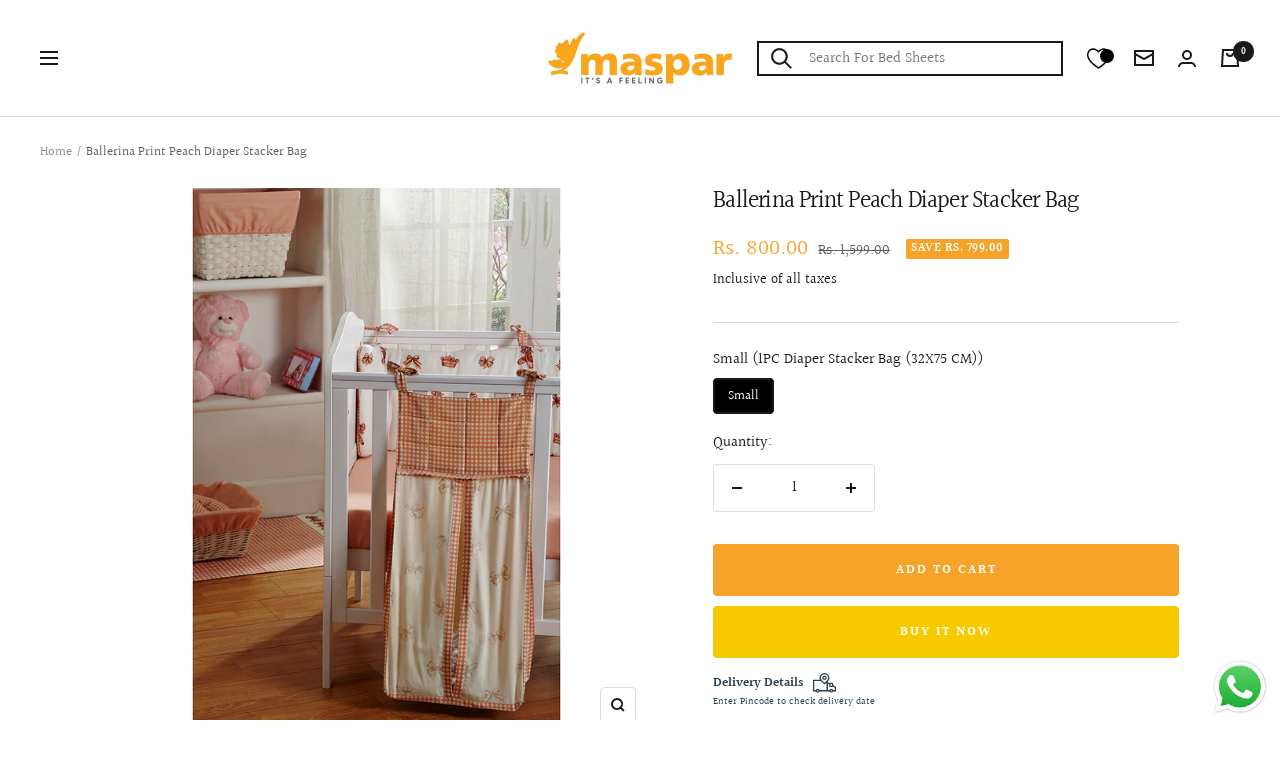

--- FILE ---
content_type: text/html; charset=utf-8
request_url: https://www.maspar.com/products/ballerina-print-peach-diaper-stacker-bag
body_size: 69191
content:
<!doctype html><html class="no-js" lang="en" dir="ltr">
  <head>
<script src='https://d24sh1msnqkirc.cloudfront.net/shopflo.bundle.js' async></script>

    <meta charset="utf-8">
    <meta name="viewport" content="width=device-width, initial-scale=1.0">
    <meta name="theme-color" content="#ffffff">

    <title>Buy Ballerina Print Peach Diaper Stacker Bag @ ?2000</title><meta name="description" content="Buy Ballerina Print Peach Diaper Stacker Bag by Maspar. Available with free shipping and easy return."><link rel="canonical" href="https://www.maspar.com/products/ballerina-print-peach-diaper-stacker-bag">
    
    
<link rel="shortcut icon" href="//www.maspar.com/cdn/shop/files/maspar.com_logo_673a8c59-dd1b-4880-90fd-745be24419ac_96x96.jpg?v=1745232893" type="image/png"><link rel="preconnect" href="https://cdn.shopify.com">
    <link rel="dns-prefetch" href="https://productreviews.shopifycdn.com">
    <!-- <link rel="dns-prefetch" href="https://www.google-analytics.com"> -->

<link rel="preconnect" href="https://fonts.shopifycdn.com" crossorigin><link rel="preload" as="style" href="//www.maspar.com/cdn/shop/t/21/assets/theme.css?v=176596066574076692801755674394">
    <link rel="preload" as="script" href="//www.maspar.com/cdn/shop/t/21/assets/vendor.js?v=31715688253868339281755674394">
    <link rel="preload" as="script" href="//www.maspar.com/cdn/shop/t/21/assets/theme.js?v=127296094329772438531755675088">
<script src="https://ajax.googleapis.com/ajax/libs/jquery/3.6.4/jquery.min.js"></script>
<!-- Add the slick-theme.css if you want default styling -->

<!-- Add the slick-theme.css if you want default styling -->
<!-- <link rel="stylesheet" type="text/css" href="//cdn.jsdelivr.net/npm/slick-carousel@1.8.1/slick/slick-theme.css"/>
    <script type="text/javascript" src="//cdn.jsdelivr.net/npm/slick-carousel@1.8.1/slick/slick.min.js"></script> --><link rel="preload" as="fetch" href="/products/ballerina-print-peach-diaper-stacker-bag.js" crossorigin>
      <link rel="preload" as="image" imagesizes="(max-width: 999px) calc(100vw - 48px), 640px" imagesrcset="//www.maspar.com/cdn/shop/products/diaper_stacker_bag_DB_BAPRT_PC22056._400x.jpg?v=1763964021 400w, //www.maspar.com/cdn/shop/products/diaper_stacker_bag_DB_BAPRT_PC22056._500x.jpg?v=1763964021 500w, //www.maspar.com/cdn/shop/products/diaper_stacker_bag_DB_BAPRT_PC22056._600x.jpg?v=1763964021 600w, //www.maspar.com/cdn/shop/products/diaper_stacker_bag_DB_BAPRT_PC22056._700x.jpg?v=1763964021 700w, //www.maspar.com/cdn/shop/products/diaper_stacker_bag_DB_BAPRT_PC22056._800x.jpg?v=1763964021 800w, //www.maspar.com/cdn/shop/products/diaper_stacker_bag_DB_BAPRT_PC22056._900x.jpg?v=1763964021 900w, //www.maspar.com/cdn/shop/products/diaper_stacker_bag_DB_BAPRT_PC22056._1000x.jpg?v=1763964021 1000w, //www.maspar.com/cdn/shop/products/diaper_stacker_bag_DB_BAPRT_PC22056._1100x.jpg?v=1763964021 1100w, //www.maspar.com/cdn/shop/products/diaper_stacker_bag_DB_BAPRT_PC22056._1200x.jpg?v=1763964021 1200w
"><meta property="og:type" content="product">
  <meta property="og:title" content="Ballerina Print Peach Diaper Stacker Bag">
  <meta property="product:price:amount" content="800.00">
  <meta property="product:price:currency" content="INR"><meta property="og:image" content="http://www.maspar.com/cdn/shop/products/diaper_stacker_bag_DB_BAPRT_PC22056..jpg?v=1763964021">
  <meta property="og:image:secure_url" content="https://www.maspar.com/cdn/shop/products/diaper_stacker_bag_DB_BAPRT_PC22056..jpg?v=1763964021">
  <meta property="og:image:width" content="1200">
  <meta property="og:image:height" content="1200"><meta property="og:description" content="Buy Ballerina Print Peach Diaper Stacker Bag by Maspar. Available with free shipping and easy return."><meta property="og:url" content="https://www.maspar.com/products/ballerina-print-peach-diaper-stacker-bag">
<meta property="og:site_name" content="maspar"><meta name="twitter:card" content="summary"><meta name="twitter:title" content="Ballerina Print Peach Diaper Stacker Bag">
  <meta name="twitter:description" content="Diaper Stacker Bag :- 32 cm x 75 cm"><meta name="twitter:image" content="https://www.maspar.com/cdn/shop/products/diaper_stacker_bag_DB_BAPRT_PC22056._1200x1200_crop_center.jpg?v=1763964021">
  <meta name="twitter:image:alt" content="Ballerina Print Peach Diaper Stacker Bag">
    <script type="application/json">{"@context":"http:\/\/schema.org\/","@id":"\/products\/ballerina-print-peach-diaper-stacker-bag#product","@type":"ProductGroup","brand":{"@type":"Brand","name":"masparnew"},"category":"Diaper Organizers","description":"Diaper Stacker Bag :- 32 cm x 75 cm","hasVariant":[{"@id":"\/products\/ballerina-print-peach-diaper-stacker-bag?variant=45156756980021#variant","@type":"Product","gtin":"8903660220561","image":"https:\/\/www.maspar.com\/cdn\/shop\/products\/diaper_stacker_bag_DB_BAPRT_PC22056..jpg?v=1763964021\u0026width=1920","name":"Ballerina Print Peach Diaper Stacker Bag - Small","offers":{"@id":"\/products\/ballerina-print-peach-diaper-stacker-bag?variant=45156756980021#offer","@type":"Offer","availability":"http:\/\/schema.org\/InStock","price":"800.00","priceCurrency":"INR","url":"https:\/\/www.maspar.com\/products\/ballerina-print-peach-diaper-stacker-bag?variant=45156756980021"},"sku":"DB-BAPRT-PC22056"}],"name":"Ballerina Print Peach Diaper Stacker Bag","productGroupID":"8311358914869","url":"https:\/\/www.maspar.com\/products\/ballerina-print-peach-diaper-stacker-bag"}</script>
<script type="application/json">
  {
    "@context": "https://schema.org",
    "@type": "BreadcrumbList",
    "itemListElement": [{
        "@type": "ListItem",
        "position": 1,
        "name": "Home",
        "item": "https://www.maspar.com"
      },{
            "@type": "ListItem",
            "position": 2,
            "name": "Ballerina Print Peach Diaper Stacker Bag",
            "item": "https://www.maspar.com/products/ballerina-print-peach-diaper-stacker-bag"
          }]
  }
</script>


<script type="application/json">
{
  "@context": "https://schema.org",
  "@type": "Corporation",
  "name": "Maspar",
  "url": "https://www.maspar.com/",
  "logo": "https://www.maspar.com/cdn/shop/files/logo-110x110_280x.png?v=1680609795",
  "sameAs": [
    "https://www.facebook.com/masparhomefashion",
    "https://twitter.com/masparhome",
    "https://www.instagram.com/masparhomefashion/"
  ]
}
</script>
    <link rel="preload" href="//www.maspar.com/cdn/fonts/halant/halant_n4.7a3ca1dd5e401bca6e0e60419988fc6cfb4396fb.woff2" as="font" type="font/woff2" crossorigin><link rel="preload" href="//www.maspar.com/cdn/fonts/halant/halant_n4.7a3ca1dd5e401bca6e0e60419988fc6cfb4396fb.woff2" as="font" type="font/woff2" crossorigin><style>
  /* Typography (heading) */
  @font-face {
  font-family: Halant;
  font-weight: 400;
  font-style: normal;
  font-display: swap;
  src: url("//www.maspar.com/cdn/fonts/halant/halant_n4.7a3ca1dd5e401bca6e0e60419988fc6cfb4396fb.woff2") format("woff2"),
       url("//www.maspar.com/cdn/fonts/halant/halant_n4.38c179b4994871894f8956587b45f527a9326a7a.woff") format("woff");
}

/* Typography (body) */
  @font-face {
  font-family: Halant;
  font-weight: 400;
  font-style: normal;
  font-display: swap;
  src: url("//www.maspar.com/cdn/fonts/halant/halant_n4.7a3ca1dd5e401bca6e0e60419988fc6cfb4396fb.woff2") format("woff2"),
       url("//www.maspar.com/cdn/fonts/halant/halant_n4.38c179b4994871894f8956587b45f527a9326a7a.woff") format("woff");
}

@font-face {
  font-family: Halant;
  font-weight: 600;
  font-style: normal;
  font-display: swap;
  src: url("//www.maspar.com/cdn/fonts/halant/halant_n6.ebdefaba0504a1f859ddaae985582901c790e659.woff2") format("woff2"),
       url("//www.maspar.com/cdn/fonts/halant/halant_n6.aef6c70c0aa1ea1f20fa9f16587acd424b822af4.woff") format("woff");
}

:root {--heading-color: 26, 26, 26;
    --text-color: 26, 26, 26;
    --background: 255, 255, 255;
    --secondary-background: 245, 241, 236;
    --border-color: 221, 221, 221;
    --border-color-darker: 163, 163, 163;
    --success-color: 46, 158, 123;
    --success-background: 213, 236, 229;
    --error-color: 222, 42, 42;
    --error-background: 253, 240, 240;
    --primary-button-background: 246, 164, 41;
    --primary-button-text-color: 255, 255, 255;
    --secondary-button-background: 246, 164, 41;
    --secondary-button-text-color: 255, 255, 255;
    --product-star-rating: 246, 164, 41;
    --product-on-sale-accent: 246, 164, 41;
    --product-sold-out-accent: 111, 113, 155;
    --product-custom-label-background: 64, 93, 230;
    --product-custom-label-text-color: 255, 255, 255;
    --product-custom-label-2-background: 243, 229, 182;
    --product-custom-label-2-text-color: 0, 0, 0;
    --product-low-stock-text-color: 222, 42, 42;
    --product-in-stock-text-color: 46, 158, 123;
    --loading-bar-background: 26, 26, 26;

    /* We duplicate some "base" colors as root colors, which is useful to use on drawer elements or popover without. Those should not be overridden to avoid issues */
    --root-heading-color: 26, 26, 26;
    --root-text-color: 26, 26, 26;
    --root-background: 255, 255, 255;
    --root-border-color: 221, 221, 221;
    --root-primary-button-background: 246, 164, 41;
    --root-primary-button-text-color: 255, 255, 255;

    --base-font-size: 15px;
    --heading-font-family: Halant, serif;
    --heading-font-weight: 400;
    --heading-font-style: normal;
    --heading-text-transform: normal;
    --text-font-family: Halant, serif;
    --text-font-weight: 400;
    --text-font-style: normal;
    --text-font-bold-weight: 600;

    /* Typography (font size) */
    --heading-xxsmall-font-size: 10px;
    --heading-xsmall-font-size: 10px;
    --heading-small-font-size: 11px;
    --heading-large-font-size: 32px;
    --heading-h1-font-size: 32px;
    --heading-h2-font-size: 28px;
    --heading-h3-font-size: 26px;
    --heading-h4-font-size: 22px;
    --heading-h5-font-size: 18px;
    --heading-h6-font-size: 16px;

    /* Control the look and feel of the theme by changing radius of various elements */
    --button-border-radius: 4px;
    --block-border-radius: 8px;
    --block-border-radius-reduced: 4px;
    --color-swatch-border-radius: 100%;

    /* Button size */
    --button-height: 48px;
    --button-small-height: 40px;

    /* Form related */
    --form-input-field-height: 48px;
    --form-input-gap: 16px;
    --form-submit-margin: 24px;

    /* Product listing related variables */
    --product-list-block-spacing: 32px;

    /* Video related */
    --play-button-background: 255, 255, 255;
    --play-button-arrow: 26, 26, 26;

    /* RTL support */
    --transform-logical-flip: 1;
    --transform-origin-start: left;
    --transform-origin-end: right;

    /* Other */
    --zoom-cursor-svg-url: url(//www.maspar.com/cdn/shop/t/21/assets/zoom-cursor.svg?v=1201279167966953441755674394);
    --arrow-right-svg-url: url(//www.maspar.com/cdn/shop/t/21/assets/arrow-right.svg?v=88946934944805437251755674394);
    --arrow-left-svg-url: url(//www.maspar.com/cdn/shop/t/21/assets/arrow-left.svg?v=112457598847827652331755674394);

    /* Some useful variables that we can reuse in our CSS. Some explanation are needed for some of them:
       - container-max-width-minus-gutters: represents the container max width without the edge gutters
       - container-outer-width: considering the screen width, represent all the space outside the container
       - container-outer-margin: same as container-outer-width but get set to 0 inside a container
       - container-inner-width: the effective space inside the container (minus gutters)
       - grid-column-width: represents the width of a single column of the grid
       - vertical-breather: this is a variable that defines the global "spacing" between sections, and inside the section
                            to create some "breath" and minimum spacing
     */
    --container-max-width: 1600px;
    --container-gutter: 24px;
    --container-max-width-minus-gutters: calc(var(--container-max-width) - (var(--container-gutter)) * 2);
    --container-outer-width: max(calc((100vw - var(--container-max-width-minus-gutters)) / 2), var(--container-gutter));
    --container-outer-margin: var(--container-outer-width);
    --container-inner-width: calc(100vw - var(--container-outer-width) * 2);

    --grid-column-count: 10;
    --grid-gap: 24px;
    --grid-column-width: calc((100vw - var(--container-outer-width) * 2 - var(--grid-gap) * (var(--grid-column-count) - 1)) / var(--grid-column-count));

    --vertical-breather: 28px;
    --vertical-breather-tight: 28px;

    /* Shopify related variables */
    --payment-terms-background-color: #ffffff;
  }

  @media screen and (min-width: 741px) {
    :root {
      --container-gutter: 40px;
      --grid-column-count: 20;
      --vertical-breather: 40px;
      --vertical-breather-tight: 40px;

      /* Typography (font size) */
      --heading-xsmall-font-size: 11px;
      --heading-small-font-size: 12px;
      --heading-large-font-size: 48px;
      --heading-h1-font-size: 48px;
      --heading-h2-font-size: 36px;
      --heading-h3-font-size: 30px;
      --heading-h4-font-size: 22px;
      --heading-h5-font-size: 18px;
      --heading-h6-font-size: 16px;

      /* Form related */
      --form-input-field-height: 52px;
      --form-submit-margin: 32px;

      /* Button size */
      --button-height: 52px;
      --button-small-height: 44px;
    }
  }

  @media screen and (min-width: 1200px) {
    :root {
      --vertical-breather: 48px;
      --vertical-breather-tight: 48px;
      --product-list-block-spacing: 48px;

      /* Typography */
      --heading-large-font-size: 58px;
      --heading-h1-font-size: 50px;
      --heading-h2-font-size: 44px;
      --heading-h3-font-size: 32px;
      --heading-h4-font-size: 26px;
      --heading-h5-font-size: 22px;
      --heading-h6-font-size: 16px;
    }
  }

  @media screen and (min-width: 1600px) {
    :root {
      --vertical-breather: 48px;
      --vertical-breather-tight: 48px;
    }
  }
</style>
    <script>
  // This allows to expose several variables to the global scope, to be used in scripts
  window.themeVariables = {
    settings: {
      direction: "ltr",
      pageType: "product",
      cartCount: 0,
      moneyFormat: "Rs. {{amount}}",
      moneyWithCurrencyFormat: "Rs. {{amount}}",
      showVendor: false,
      discountMode: "saving",
      currencyCodeEnabled: false,
      searchMode: "product,article,collection",
      searchUnavailableProducts: "last",
      cartType: "drawer",
      cartCurrency: "INR",
      mobileZoomFactor: 2.5
    },

    routes: {
      host: "www.maspar.com",
      rootUrl: "\/",
      rootUrlWithoutSlash: '',
      cartUrl: "\/cart",
      cartAddUrl: "\/cart\/add",
      cartChangeUrl: "\/cart\/change",
      searchUrl: "\/search",
      predictiveSearchUrl: "\/search\/suggest",
      productRecommendationsUrl: "\/recommendations\/products"
    },

    strings: {
      accessibilityDelete: "Delete",
      accessibilityClose: "Close",
      collectionSoldOut: "Sold out",
      collectionDiscount: "Save @savings@",
      productSalePrice: "Sale price",
      productRegularPrice: "Regular price",
      productFormUnavailable: "Unavailable",
      productFormSoldOut: "Sold out",
      productFormPreOrder: "Pre-order",
      productFormAddToCart: "Add to cart",
      searchNoResults: "No results could be found.",
      searchNewSearch: "New search",
      searchProducts: "Products",
      searchArticles: "Journal",
      searchPages: "Pages",
      searchCollections: "Collections",
      cartViewCart: "View cart",
      cartItemAdded: "Item added to your cart!",
      cartItemAddedShort: "Added to your cart!",
      cartAddOrderNote: "Add order note",
      cartEditOrderNote: "Edit order note",
      shippingEstimatorNoResults: "Sorry, we do not ship to your address.",
      shippingEstimatorOneResult: "There is one shipping rate for your address:",
      shippingEstimatorMultipleResults: "There are several shipping rates for your address:",
      shippingEstimatorError: "One or more error occurred while retrieving shipping rates:"
    },

    libs: {
      flickity: "\/\/www.maspar.com\/cdn\/shop\/t\/21\/assets\/flickity.js?v=176646718982628074891755674394",
      photoswipe: "\/\/www.maspar.com\/cdn\/shop\/t\/21\/assets\/photoswipe.js?v=132268647426145925301755674394",
      qrCode: "\/\/www.maspar.com\/cdn\/shopifycloud\/storefront\/assets\/themes_support\/vendor\/qrcode-3f2b403b.js"
    },

    breakpoints: {
      phone: 'screen and (max-width: 740px)',
      tablet: 'screen and (min-width: 741px) and (max-width: 999px)',
      tabletAndUp: 'screen and (min-width: 741px)',
      pocket: 'screen and (max-width: 999px)',
      lap: 'screen and (min-width: 1000px) and (max-width: 1199px)',
      lapAndUp: 'screen and (min-width: 1000px)',
      desktop: 'screen and (min-width: 1200px)',
      wide: 'screen and (min-width: 1400px)'
    }
  };

  window.addEventListener('pageshow', async () => {
    const cartContent = await (await fetch(`${window.themeVariables.routes.cartUrl}.js`, {cache: 'reload'})).json();
    document.documentElement.dispatchEvent(new CustomEvent('cart:refresh', {detail: {cart: cartContent}}));
  });

  if ('noModule' in HTMLScriptElement.prototype) {
    // Old browsers (like IE) that does not support module will be considered as if not executing JS at all
    document.documentElement.className = document.documentElement.className.replace('no-js', 'js');

    requestAnimationFrame(() => {
      const viewportHeight = (window.visualViewport ? window.visualViewport.height : document.documentElement.clientHeight);
      document.documentElement.style.setProperty('--window-height',viewportHeight + 'px');
    });
  }// We save the product ID in local storage to be eventually used for recently viewed section
    try {
      const items = JSON.parse(localStorage.getItem('theme:recently-viewed-products') || '[]');

      // We check if the current product already exists, and if it does not, we add it at the start
      if (!items.includes(8311358914869)) {
        items.unshift(8311358914869);
      }

      localStorage.setItem('theme:recently-viewed-products', JSON.stringify(items.slice(0, 20)));
    } catch (e) {
      // Safari in private mode does not allow setting item, we silently fail
    }</script>
<meta name="google-site-verification" content="Hwgvz0H1ADDIfv_0wyosFiy4oPhivbQ6mHDP8RnId5U" />
    <link rel="stylesheet" href="//www.maspar.com/cdn/shop/t/21/assets/theme.css?v=176596066574076692801755674394">

    <script src="//www.maspar.com/cdn/shop/t/21/assets/vendor.js?v=31715688253868339281755674394" defer></script>
    <script src="//www.maspar.com/cdn/shop/t/21/assets/theme.js?v=127296094329772438531755675088" defer></script>
    <script src="//www.maspar.com/cdn/shop/t/21/assets/custom.js?v=167639537848865775061755674394" defer></script>

    <script>window.performance && window.performance.mark && window.performance.mark('shopify.content_for_header.start');</script><meta id="shopify-digital-wallet" name="shopify-digital-wallet" content="/74434576693/digital_wallets/dialog">
<link rel="alternate" type="application/json+oembed" href="https://www.maspar.com/products/ballerina-print-peach-diaper-stacker-bag.oembed">
<script async="async" src="/checkouts/internal/preloads.js?locale=en-IN"></script>
<script id="shopify-features" type="application/json">{"accessToken":"0a86205b9f79493e591911951916ec67","betas":["rich-media-storefront-analytics"],"domain":"www.maspar.com","predictiveSearch":true,"shopId":74434576693,"locale":"en"}</script>
<script>var Shopify = Shopify || {};
Shopify.shop = "masparnew.myshopify.com";
Shopify.locale = "en";
Shopify.currency = {"active":"INR","rate":"1.0"};
Shopify.country = "IN";
Shopify.theme = {"name":"Shopflo Cart X Maspar ~08\/20","id":181664350517,"schema_name":"Focal","schema_version":"8.11.4","theme_store_id":null,"role":"main"};
Shopify.theme.handle = "null";
Shopify.theme.style = {"id":null,"handle":null};
Shopify.cdnHost = "www.maspar.com/cdn";
Shopify.routes = Shopify.routes || {};
Shopify.routes.root = "/";</script>
<script type="module">!function(o){(o.Shopify=o.Shopify||{}).modules=!0}(window);</script>
<script>!function(o){function n(){var o=[];function n(){o.push(Array.prototype.slice.apply(arguments))}return n.q=o,n}var t=o.Shopify=o.Shopify||{};t.loadFeatures=n(),t.autoloadFeatures=n()}(window);</script>
<script id="shop-js-analytics" type="application/json">{"pageType":"product"}</script>
<script defer="defer" async type="module" src="//www.maspar.com/cdn/shopifycloud/shop-js/modules/v2/client.init-shop-cart-sync_DtuiiIyl.en.esm.js"></script>
<script defer="defer" async type="module" src="//www.maspar.com/cdn/shopifycloud/shop-js/modules/v2/chunk.common_CUHEfi5Q.esm.js"></script>
<script type="module">
  await import("//www.maspar.com/cdn/shopifycloud/shop-js/modules/v2/client.init-shop-cart-sync_DtuiiIyl.en.esm.js");
await import("//www.maspar.com/cdn/shopifycloud/shop-js/modules/v2/chunk.common_CUHEfi5Q.esm.js");

  window.Shopify.SignInWithShop?.initShopCartSync?.({"fedCMEnabled":true,"windoidEnabled":true});

</script>
<script>(function() {
  var isLoaded = false;
  function asyncLoad() {
    if (isLoaded) return;
    isLoaded = true;
    var urls = ["https:\/\/storage.nfcube.com\/instafeed-04bacfc4ee8891cd406cad7b3412aeba.js?shop=masparnew.myshopify.com","https:\/\/atlantis.live.zoko.io\/scripts\/main.js?v=v2\u0026shop=masparnew.myshopify.com"];
    for (var i = 0; i < urls.length; i++) {
      var s = document.createElement('script');
      s.type = 'text/javascript';
      s.async = true;
      s.src = urls[i];
      var x = document.getElementsByTagName('script')[0];
      x.parentNode.insertBefore(s, x);
    }
  };
  if(window.attachEvent) {
    window.attachEvent('onload', asyncLoad);
  } else {
    window.addEventListener('load', asyncLoad, false);
  }
})();</script>
<script id="__st">var __st={"a":74434576693,"offset":19800,"reqid":"c4703782-be65-4068-b258-7309b0384a01-1767696631","pageurl":"www.maspar.com\/products\/ballerina-print-peach-diaper-stacker-bag","u":"32de33fc55b8","p":"product","rtyp":"product","rid":8311358914869};</script>
<script>window.ShopifyPaypalV4VisibilityTracking = true;</script>
<script id="form-persister">!function(){'use strict';const t='contact',e='new_comment',n=[[t,t],['blogs',e],['comments',e],[t,'customer']],o='password',r='form_key',c=['recaptcha-v3-token','g-recaptcha-response','h-captcha-response',o],s=()=>{try{return window.sessionStorage}catch{return}},i='__shopify_v',u=t=>t.elements[r],a=function(){const t=[...n].map((([t,e])=>`form[action*='/${t}']:not([data-nocaptcha='true']) input[name='form_type'][value='${e}']`)).join(',');var e;return e=t,()=>e?[...document.querySelectorAll(e)].map((t=>t.form)):[]}();function m(t){const e=u(t);a().includes(t)&&(!e||!e.value)&&function(t){try{if(!s())return;!function(t){const e=s();if(!e)return;const n=u(t);if(!n)return;const o=n.value;o&&e.removeItem(o)}(t);const e=Array.from(Array(32),(()=>Math.random().toString(36)[2])).join('');!function(t,e){u(t)||t.append(Object.assign(document.createElement('input'),{type:'hidden',name:r})),t.elements[r].value=e}(t,e),function(t,e){const n=s();if(!n)return;const r=[...t.querySelectorAll(`input[type='${o}']`)].map((({name:t})=>t)),u=[...c,...r],a={};for(const[o,c]of new FormData(t).entries())u.includes(o)||(a[o]=c);n.setItem(e,JSON.stringify({[i]:1,action:t.action,data:a}))}(t,e)}catch(e){console.error('failed to persist form',e)}}(t)}const f=t=>{if('true'===t.dataset.persistBound)return;const e=function(t,e){const n=function(t){return'function'==typeof t.submit?t.submit:HTMLFormElement.prototype.submit}(t).bind(t);return function(){let t;return()=>{t||(t=!0,(()=>{try{e(),n()}catch(t){(t=>{console.error('form submit failed',t)})(t)}})(),setTimeout((()=>t=!1),250))}}()}(t,(()=>{m(t)}));!function(t,e){if('function'==typeof t.submit&&'function'==typeof e)try{t.submit=e}catch{}}(t,e),t.addEventListener('submit',(t=>{t.preventDefault(),e()})),t.dataset.persistBound='true'};!function(){function t(t){const e=(t=>{const e=t.target;return e instanceof HTMLFormElement?e:e&&e.form})(t);e&&m(e)}document.addEventListener('submit',t),document.addEventListener('DOMContentLoaded',(()=>{const e=a();for(const t of e)f(t);var n;n=document.body,new window.MutationObserver((t=>{for(const e of t)if('childList'===e.type&&e.addedNodes.length)for(const t of e.addedNodes)1===t.nodeType&&'FORM'===t.tagName&&a().includes(t)&&f(t)})).observe(n,{childList:!0,subtree:!0,attributes:!1}),document.removeEventListener('submit',t)}))}()}();</script>
<script integrity="sha256-4kQ18oKyAcykRKYeNunJcIwy7WH5gtpwJnB7kiuLZ1E=" data-source-attribution="shopify.loadfeatures" defer="defer" src="//www.maspar.com/cdn/shopifycloud/storefront/assets/storefront/load_feature-a0a9edcb.js" crossorigin="anonymous"></script>
<script data-source-attribution="shopify.dynamic_checkout.dynamic.init">var Shopify=Shopify||{};Shopify.PaymentButton=Shopify.PaymentButton||{isStorefrontPortableWallets:!0,init:function(){window.Shopify.PaymentButton.init=function(){};var t=document.createElement("script");t.src="https://www.maspar.com/cdn/shopifycloud/portable-wallets/latest/portable-wallets.en.js",t.type="module",document.head.appendChild(t)}};
</script>
<script data-source-attribution="shopify.dynamic_checkout.buyer_consent">
  function portableWalletsHideBuyerConsent(e){var t=document.getElementById("shopify-buyer-consent"),n=document.getElementById("shopify-subscription-policy-button");t&&n&&(t.classList.add("hidden"),t.setAttribute("aria-hidden","true"),n.removeEventListener("click",e))}function portableWalletsShowBuyerConsent(e){var t=document.getElementById("shopify-buyer-consent"),n=document.getElementById("shopify-subscription-policy-button");t&&n&&(t.classList.remove("hidden"),t.removeAttribute("aria-hidden"),n.addEventListener("click",e))}window.Shopify?.PaymentButton&&(window.Shopify.PaymentButton.hideBuyerConsent=portableWalletsHideBuyerConsent,window.Shopify.PaymentButton.showBuyerConsent=portableWalletsShowBuyerConsent);
</script>
<script data-source-attribution="shopify.dynamic_checkout.cart.bootstrap">document.addEventListener("DOMContentLoaded",(function(){function t(){return document.querySelector("shopify-accelerated-checkout-cart, shopify-accelerated-checkout")}if(t())Shopify.PaymentButton.init();else{new MutationObserver((function(e,n){t()&&(Shopify.PaymentButton.init(),n.disconnect())})).observe(document.body,{childList:!0,subtree:!0})}}));
</script>

<script>window.performance && window.performance.mark && window.performance.mark('shopify.content_for_header.end');</script>

    <style>
      
      .product-sticky-form{
        z-index:11;
      }
      .instafeed-new-layout-container .instafeed-new-arrow{
        z-index:1 !important;
      }
            @media only screen and (min-width: 769px) and (max-width: 999px)  {
        .list-collections--carousel .list-collections__item-list {
        grid-auto-columns: 17vw;
    }
  }
      .slideshow__progress-bar:before{
        background: #ffa502;
      }
      mobile-navigation#mobile-menu-drawer {
        width: 60vw;
     }
     .mini-cart__actions.text--subdued.text--xsmall{
       display:none;
     }
      /* .globo-form-app p{
            visibility: hidden;
      } */
      @media only screen and (min-width: 999px) {
        h1.product-meta__title.heading.h3{
        font-size:24px;
        }
      }
        @media only screen and (max-width: 768px) {
          h1.product-meta__title.heading.h3{
        font-size:18px;
                font-weight: bold;
        }
          
        }
    </style>
  <style>
    .globo-form-app.default-layout.gfb-style-material_filled.gfb-font-size-medium{
      z-index:0 !important;
    }
.business-form {
  width: 50%;
}
.business-image {
  width: 50%;
  margin-top: 30px;
}
.business-page{
  display:flex;
}
  select#\34 5686-select-1, .globo-form-input input {
    height: 100% !important;
}
@media only screen and (max-width: 1000px) {
.business-page{
  display:block;
}
.business-form {
  width: 100%;
}
.business-image {
  width: 100%;
}
}
    li.mobile-nav__item a[href*="/collections/big_deal"] {
          color: #f5a400;
      font-weight:bold;
      animation: blinker 1.5s linear infinite;
    }
     @keyframes blinker {
  50% {
    opacity: 0;
  }
}
</style>
    <!-- Google Tag Manager -->
<script>
(function(w,d,s,l,i){w[l]=w[l]||[];w[l].push({'gtm.start':
new Date().getTime(),event:'gtm.js'});var f=d.getElementsByTagName(s)[0],
 j=d.createElement(s),dl=l!='dataLayer'?'&l='+l:'';j.async=true;j.src=
 'https://www.googletagmanager.com/gtm.js?id='+i+dl;f.parentNode.insertBefore(j,f);
})(window,document,'script','dataLayer','GTM-NNZTGX8N');
</script>
<!-- End Google Tag Manager -->

<meta name="google-site-verification" content="86qSxBCoN1HA9_-Jh33ccG0lvo-3APpx_eu292o0ulo" />
<script src='https://bridge.shopflo.com/js/shopflo.bundle.js' async></script>


<!-- BEGIN app block: shopify://apps/schema-plus-for-seo/blocks/schemaplus_app_embed/0199c405-aef8-7230-87a6-aacc5fab62ed --><script src="https://cdn.shopify.com/extensions/019b508a-0395-7c48-aa88-6739b99d2657/schemaplus-schemafiles-60/assets/loader.min.js" async></script><!-- BEGIN app snippet: products --><script type="application/ld+json" class="schemaplus-schema">[ { "@context": "http://schema.org",  "@type": "ProductGroup",  "@id": "https://www.maspar.com/products/ballerina-print-peach-diaper-stacker-bag#product_sp_maspar", "mainEntityOfPage": { "@type": "WebPage", "@id": "https://www.maspar.com/products/ballerina-print-peach-diaper-stacker-bag#webpage_sp_maspar", "sdDatePublished": "2026-01-06T16:20+0530", "sdPublisher": { "@context": "http://schema.org", "@type": "Organization", "@id": "https://schemaplus.io", "name": "SchemaPlus App" } }, "additionalProperty": [  { "@type": "PropertyValue", "name" : "Tags", "value": [ "Big Deal","New Arrivals","Rs1500-3000" ] }  ,{"@type": "PropertyValue", "name" : "Size", "value": [ "Small" ] }  ],  "brand": { "@type": "Brand", "name": "masparnew",  "url": "https://www.maspar.com/collections/vendors?q=masparnew"  },  "category":"Diaper Stacker Bag", "color": "", "depth":"", "height":"", "itemCondition":"http://schema.org/NewCondition", "logo":"", "manufacturer":"", "material": "", "model":"",  "hasVariant": [ { "@type" : "Product",  "name" : "Small",  "sku": "DB-BAPRT-PC22056", "gtin13": "8903660220561",  "mpn": "8903660220561",  "image": "https://www.maspar.com/cdn/shop/products/diaper_stacker_bag_DB_BAPRT_PC22056..jpg?v=1763964021&width=1200",  "description": "Diaper Stacker Bag :- 32 cm x 75 cm",  "brand": { "@type": "Brand", "name": "masparnew",  "url": "https://www.maspar.com/collections/vendors?q=masparnew"  }, "offers": { "@type": "Offer", "url": "https://www.maspar.com/products/ballerina-print-peach-diaper-stacker-bag?variant=45156756980021", "@id": "45156756980021",  "inventoryLevel": { "@type": "QuantitativeValue", "value": "9" },  "availability": "http://schema.org/InStock", "price" : 800.0, "priceSpecification": [ { "@type": "UnitPriceSpecification", "price": 800.0, "priceCurrency": "INR" }  ], "priceCurrency": "INR", "description": "INR-80000---800.00", "priceValidUntil": "2030-12-21",  "shippingDetails": [ { "@type":"OfferShippingDetails", "@id": "https://www.maspar.com/products/ballerina-print-peach-diaper-stacker-bag#shippingPolicy_maspar_1" } ],  "hasMerchantReturnPolicy": [ { "@type": "MerchantReturnPolicy", "@id": "https://www.maspar.com/products/ballerina-print-peach-diaper-stacker-bag#returnPolicy_maspar_1" } ],  "itemCondition":"http://schema.org/NewCondition", "seller": { "@type": "Organization", "name": "maspar", "@id": "https://www.maspar.com#organization_sp_maspar" } }  } ],  "productGroupID":"8311358914869",  "productionDate":"", "purchaseDate":"", "releaseDate":"", "review": "",  "sku": null, "mpn": null,  "weight": { "@type": "QuantitativeValue", "unitCode": "LBR", "value": "" }, "width":"",  "description": "Diaper Stacker Bag :- 32 cm x 75 cm",  "image": [  "https:\/\/www.maspar.com\/cdn\/shop\/products\/diaper_stacker_bag_DB_BAPRT_PC22056..jpg?v=1763964021\u0026width=1200" ], "name": "Ballerina Print Peach Diaper Stacker Bag", "url": "https://www.maspar.com/products/ballerina-print-peach-diaper-stacker-bag" } ]</script><!-- BEGIN app snippet: localBusiness --> <!-- END app snippet --><!-- BEGIN app snippet: video --> <!-- END app snippet --><!-- BEGIN app snippet: shippingPolicy --><script type="application/ld+json" class="schemaplus-schema"> { "shippingDetails": [ { "@context": "http://schema.org", "@id": "https://www.maspar.com/products/ballerina-print-peach-diaper-stacker-bag#shippingPolicy_maspar_1", "shippingRate": { "@context": "http://schema.org", "@type": "MonetaryAmount",  "value": 49,  "minValue": 0,  "maxValue": 49,  "currency": "INR" }, "shippingDestination": { "@context": "http://schema.org", "@type": "DefinedRegion", "addressCountry": [  "IN" ] }, "deliveryTime": { "@context": "http://schema.org", "@type": "ShippingDeliveryTime", "handlingTime": { "@context": "http://schema.org", "@type": "QuantitativeValue", "minValue": "3", "maxValue": "3", "unitCode": "DAY" }, "transitTime": { "@context": "http://schema.org", "@type": "QuantitativeValue", "minValue": "1", "maxValue": "4", "unitCode": "DAY" } }  ,"freeShippingThreshold": { "@context": "http://schema.org", "@type": "MonetaryAmount", "minValue": 349.99, "currency": "INR" }  } ] }</script><!-- END app snippet --><!-- BEGIN app snippet: returnPolicy --><script type="application/ld+json" class="schemaplus-schema"> { "hasMerchantReturnPolicy": [ { "@context": "http://schema.org", "@type": "MerchantReturnPolicy", "@id": "https://www.maspar.com/products/ballerina-print-peach-diaper-stacker-bag#returnPolicy_maspar_1", "name": "Return Policy", "applicableCountry": [  "IN" ], "returnPolicyCategory": "https://schema.org/MerchantReturnFiniteReturnWindow"  ,"merchantReturnDays": 2, "returnMethod": "https://schema.org/ReturnByMail", "returnFees": "https://schema.org/ReturnFeesCustomerResponsibility", "refundType": ""  } ] }</script><!-- END app snippet --><!-- BEGIN app snippet: faq --><!-- END app snippet --><!-- END app snippet --><script type="text/template" id="schemaplus-reviews-template"><!-- BEGIN app snippet: reviews --><script id="schemaplus-reviews-handler" > function handleReviews(){ let es = document.getElementsByClassName('schemaplus-schema'); es = Array.from(es).filter(el => el.getAttribute('data-type') === 'review');  for (let i = 0; i < es.length; i++) { let e = es[i],d = e.innerHTML;  if (d.includes("Trustpilot Review")) { e.remove(); continue; }  if (!d.toLowerCase().includes("judge.me")) { e.remove(); continue; }  let nc = d.replace(new RegExp('schemaplus-review-schema-id', 'g'), 'https://www.maspar.com/products/ballerina-print-peach-diaper-stacker-bag#product_sp_maspar'); nc = nc.replace(/("@id"\s*:\s*"https:\/\/)[^\/"]+/g, `$1www.maspar.com`); e.innerHTML = nc; }  }  handleReviews(); </script><!-- END app snippet --></script> <script src="https://cdn.shopify.com/extensions/019b508a-0395-7c48-aa88-6739b99d2657/schemaplus-schemafiles-60/assets/insertReviewsHandler.min.js" async></script><!-- BEGIN app snippet: breadcrumbs --><script type="application/ld+json" class="schemaplus-schema"> { "@context": "http://schema.org", "@type": "BreadcrumbList", "name": "maspar Breadcrumbs Schema by SchemaPlus", "itemListElement": [ { "@type": "ListItem", "position": 1, "item": { "@id": "https://www.maspar.com/collections", "name": "Products" } }, { "@type": "ListItem", "position": 2, "item": { "@id": "https://www.maspar.com/collections/accessories", "name": "Accessories" } }, { "@type": "ListItem", "position": 3, "item": { "@id": "https://www.maspar.com/products/ballerina-print-peach-diaper-stacker-bag#breadcrumb_sp_maspar", "name": "Ballerina Print Peach Diaper Stacker Bag" } } ] }  </script><!-- END app snippet --><!-- END app block --><!-- BEGIN app block: shopify://apps/judge-me-reviews/blocks/judgeme_core/61ccd3b1-a9f2-4160-9fe9-4fec8413e5d8 --><!-- Start of Judge.me Core -->






<link rel="dns-prefetch" href="https://cdnwidget.judge.me">
<link rel="dns-prefetch" href="https://cdn.judge.me">
<link rel="dns-prefetch" href="https://cdn1.judge.me">
<link rel="dns-prefetch" href="https://api.judge.me">

<script data-cfasync='false' class='jdgm-settings-script'>window.jdgmSettings={"pagination":5,"disable_web_reviews":false,"badge_no_review_text":"No reviews","badge_n_reviews_text":"{{ n }} review/reviews","hide_badge_preview_if_no_reviews":true,"badge_hide_text":false,"enforce_center_preview_badge":false,"widget_title":"Customer Reviews","widget_open_form_text":"Write a review","widget_close_form_text":"Cancel review","widget_refresh_page_text":"Refresh page","widget_summary_text":"Based on {{ number_of_reviews }} review/reviews","widget_no_review_text":"Be the first to write a review","widget_name_field_text":"Display name","widget_verified_name_field_text":"Verified Name (public)","widget_name_placeholder_text":"Display name","widget_required_field_error_text":"This field is required.","widget_email_field_text":"Email address","widget_verified_email_field_text":"Verified Email (private, can not be edited)","widget_email_placeholder_text":"Your email address","widget_email_field_error_text":"Please enter a valid email address.","widget_rating_field_text":"Rating","widget_review_title_field_text":"Review Title","widget_review_title_placeholder_text":"Give your review a title","widget_review_body_field_text":"Review content","widget_review_body_placeholder_text":"Start writing here...","widget_pictures_field_text":"Picture/Video (optional)","widget_submit_review_text":"Submit Review","widget_submit_verified_review_text":"Submit Verified Review","widget_submit_success_msg_with_auto_publish":"Thank you! Please refresh the page in a few moments to see your review. You can remove or edit your review by logging into \u003ca href='https://judge.me/login' target='_blank' rel='nofollow noopener'\u003eJudge.me\u003c/a\u003e","widget_submit_success_msg_no_auto_publish":"Thank you! Your review will be published as soon as it is approved by the shop admin. You can remove or edit your review by logging into \u003ca href='https://judge.me/login' target='_blank' rel='nofollow noopener'\u003eJudge.me\u003c/a\u003e","widget_show_default_reviews_out_of_total_text":"Showing {{ n_reviews_shown }} out of {{ n_reviews }} reviews.","widget_show_all_link_text":"Show all","widget_show_less_link_text":"Show less","widget_author_said_text":"{{ reviewer_name }} said:","widget_days_text":"{{ n }} days ago","widget_weeks_text":"{{ n }} week/weeks ago","widget_months_text":"{{ n }} month/months ago","widget_years_text":"{{ n }} year/years ago","widget_yesterday_text":"Yesterday","widget_today_text":"Today","widget_replied_text":"\u003e\u003e {{ shop_name }} replied:","widget_read_more_text":"Read more","widget_reviewer_name_as_initial":"","widget_rating_filter_color":"#fbcd0a","widget_rating_filter_see_all_text":"See all reviews","widget_sorting_most_recent_text":"Most Recent","widget_sorting_highest_rating_text":"Highest Rating","widget_sorting_lowest_rating_text":"Lowest Rating","widget_sorting_with_pictures_text":"Only Pictures","widget_sorting_most_helpful_text":"Most Helpful","widget_open_question_form_text":"Ask a question","widget_reviews_subtab_text":"Reviews","widget_questions_subtab_text":"Questions","widget_question_label_text":"Question","widget_answer_label_text":"Answer","widget_question_placeholder_text":"Write your question here","widget_submit_question_text":"Submit Question","widget_question_submit_success_text":"Thank you for your question! We will notify you once it gets answered.","verified_badge_text":"Verified","verified_badge_bg_color":"","verified_badge_text_color":"","verified_badge_placement":"left-of-reviewer-name","widget_review_max_height":"","widget_hide_border":false,"widget_social_share":false,"widget_thumb":false,"widget_review_location_show":false,"widget_location_format":"","all_reviews_include_out_of_store_products":true,"all_reviews_out_of_store_text":"(out of store)","all_reviews_pagination":100,"all_reviews_product_name_prefix_text":"about","enable_review_pictures":true,"enable_question_anwser":false,"widget_theme":"default","review_date_format":"mm/dd/yyyy","default_sort_method":"most-recent","widget_product_reviews_subtab_text":"Product Reviews","widget_shop_reviews_subtab_text":"Shop Reviews","widget_other_products_reviews_text":"Reviews for other products","widget_store_reviews_subtab_text":"Store reviews","widget_no_store_reviews_text":"This store hasn't received any reviews yet","widget_web_restriction_product_reviews_text":"This product hasn't received any reviews yet","widget_no_items_text":"No items found","widget_show_more_text":"Show more","widget_write_a_store_review_text":"Write a Store Review","widget_other_languages_heading":"Reviews in Other Languages","widget_translate_review_text":"Translate review to {{ language }}","widget_translating_review_text":"Translating...","widget_show_original_translation_text":"Show original ({{ language }})","widget_translate_review_failed_text":"Review couldn't be translated.","widget_translate_review_retry_text":"Retry","widget_translate_review_try_again_later_text":"Try again later","show_product_url_for_grouped_product":false,"widget_sorting_pictures_first_text":"Pictures First","show_pictures_on_all_rev_page_mobile":false,"show_pictures_on_all_rev_page_desktop":false,"floating_tab_hide_mobile_install_preference":false,"floating_tab_button_name":"★ Reviews","floating_tab_title":"Let customers speak for us","floating_tab_button_color":"","floating_tab_button_background_color":"","floating_tab_url":"","floating_tab_url_enabled":false,"floating_tab_tab_style":"text","all_reviews_text_badge_text":"Customers rate us {{ shop.metafields.judgeme.all_reviews_rating | round: 1 }}/5 based on {{ shop.metafields.judgeme.all_reviews_count }} reviews.","all_reviews_text_badge_text_branded_style":"{{ shop.metafields.judgeme.all_reviews_rating | round: 1 }} out of 5 stars based on {{ shop.metafields.judgeme.all_reviews_count }} reviews","is_all_reviews_text_badge_a_link":false,"show_stars_for_all_reviews_text_badge":false,"all_reviews_text_badge_url":"","all_reviews_text_style":"branded","all_reviews_text_color_style":"judgeme_brand_color","all_reviews_text_color":"#108474","all_reviews_text_show_jm_brand":false,"featured_carousel_show_header":true,"featured_carousel_title":"Let customers speak for us","testimonials_carousel_title":"Customers are saying","videos_carousel_title":"Real customer stories","cards_carousel_title":"Customers are saying","featured_carousel_count_text":"from {{ n }} reviews","featured_carousel_add_link_to_all_reviews_page":false,"featured_carousel_url":"","featured_carousel_show_images":true,"featured_carousel_autoslide_interval":5,"featured_carousel_arrows_on_the_sides":false,"featured_carousel_height":250,"featured_carousel_width":80,"featured_carousel_image_size":0,"featured_carousel_image_height":250,"featured_carousel_arrow_color":"#eeeeee","verified_count_badge_style":"branded","verified_count_badge_orientation":"horizontal","verified_count_badge_color_style":"judgeme_brand_color","verified_count_badge_color":"#108474","is_verified_count_badge_a_link":false,"verified_count_badge_url":"","verified_count_badge_show_jm_brand":true,"widget_rating_preset_default":5,"widget_first_sub_tab":"product-reviews","widget_show_histogram":true,"widget_histogram_use_custom_color":false,"widget_pagination_use_custom_color":false,"widget_star_use_custom_color":false,"widget_verified_badge_use_custom_color":false,"widget_write_review_use_custom_color":false,"picture_reminder_submit_button":"Upload Pictures","enable_review_videos":false,"mute_video_by_default":false,"widget_sorting_videos_first_text":"Videos First","widget_review_pending_text":"Pending","featured_carousel_items_for_large_screen":3,"social_share_options_order":"Facebook,Twitter","remove_microdata_snippet":true,"disable_json_ld":true,"enable_json_ld_products":false,"preview_badge_show_question_text":false,"preview_badge_no_question_text":"No questions","preview_badge_n_question_text":"{{ number_of_questions }} question/questions","qa_badge_show_icon":false,"qa_badge_position":"same-row","remove_judgeme_branding":true,"widget_add_search_bar":false,"widget_search_bar_placeholder":"Search","widget_sorting_verified_only_text":"Verified only","featured_carousel_theme":"default","featured_carousel_show_rating":true,"featured_carousel_show_title":true,"featured_carousel_show_body":true,"featured_carousel_show_date":false,"featured_carousel_show_reviewer":true,"featured_carousel_show_product":false,"featured_carousel_header_background_color":"#108474","featured_carousel_header_text_color":"#ffffff","featured_carousel_name_product_separator":"reviewed","featured_carousel_full_star_background":"#108474","featured_carousel_empty_star_background":"#dadada","featured_carousel_vertical_theme_background":"#f9fafb","featured_carousel_verified_badge_enable":true,"featured_carousel_verified_badge_color":"#108474","featured_carousel_border_style":"round","featured_carousel_review_line_length_limit":3,"featured_carousel_more_reviews_button_text":"Read more reviews","featured_carousel_view_product_button_text":"View product","all_reviews_page_load_reviews_on":"scroll","all_reviews_page_load_more_text":"Load More Reviews","disable_fb_tab_reviews":false,"enable_ajax_cdn_cache":false,"widget_advanced_speed_features":5,"widget_public_name_text":"displayed publicly like","default_reviewer_name":"John Smith","default_reviewer_name_has_non_latin":true,"widget_reviewer_anonymous":"Anonymous","medals_widget_title":"Judge.me Review Medals","medals_widget_background_color":"#f9fafb","medals_widget_position":"footer_all_pages","medals_widget_border_color":"#f9fafb","medals_widget_verified_text_position":"left","medals_widget_use_monochromatic_version":false,"medals_widget_elements_color":"#108474","show_reviewer_avatar":true,"widget_invalid_yt_video_url_error_text":"Not a YouTube video URL","widget_max_length_field_error_text":"Please enter no more than {0} characters.","widget_show_country_flag":false,"widget_show_collected_via_shop_app":true,"widget_verified_by_shop_badge_style":"light","widget_verified_by_shop_text":"Verified by Shop","widget_show_photo_gallery":false,"widget_load_with_code_splitting":true,"widget_ugc_install_preference":false,"widget_ugc_title":"Made by us, Shared by you","widget_ugc_subtitle":"Tag us to see your picture featured in our page","widget_ugc_arrows_color":"#ffffff","widget_ugc_primary_button_text":"Buy Now","widget_ugc_primary_button_background_color":"#108474","widget_ugc_primary_button_text_color":"#ffffff","widget_ugc_primary_button_border_width":"0","widget_ugc_primary_button_border_style":"none","widget_ugc_primary_button_border_color":"#108474","widget_ugc_primary_button_border_radius":"25","widget_ugc_secondary_button_text":"Load More","widget_ugc_secondary_button_background_color":"#ffffff","widget_ugc_secondary_button_text_color":"#108474","widget_ugc_secondary_button_border_width":"2","widget_ugc_secondary_button_border_style":"solid","widget_ugc_secondary_button_border_color":"#108474","widget_ugc_secondary_button_border_radius":"25","widget_ugc_reviews_button_text":"View Reviews","widget_ugc_reviews_button_background_color":"#ffffff","widget_ugc_reviews_button_text_color":"#108474","widget_ugc_reviews_button_border_width":"2","widget_ugc_reviews_button_border_style":"solid","widget_ugc_reviews_button_border_color":"#108474","widget_ugc_reviews_button_border_radius":"25","widget_ugc_reviews_button_link_to":"judgeme-reviews-page","widget_ugc_show_post_date":true,"widget_ugc_max_width":"800","widget_rating_metafield_value_type":true,"widget_primary_color":"#D2A013","widget_enable_secondary_color":false,"widget_secondary_color":"#edf5f5","widget_summary_average_rating_text":"{{ average_rating }} out of 5","widget_media_grid_title":"Customer photos \u0026 videos","widget_media_grid_see_more_text":"See more","widget_round_style":false,"widget_show_product_medals":true,"widget_verified_by_judgeme_text":"Verified by Judge.me","widget_show_store_medals":true,"widget_verified_by_judgeme_text_in_store_medals":"Verified by Judge.me","widget_media_field_exceed_quantity_message":"Sorry, we can only accept {{ max_media }} for one review.","widget_media_field_exceed_limit_message":"{{ file_name }} is too large, please select a {{ media_type }} less than {{ size_limit }}MB.","widget_review_submitted_text":"Review Submitted!","widget_question_submitted_text":"Question Submitted!","widget_close_form_text_question":"Cancel","widget_write_your_answer_here_text":"Write your answer here","widget_enabled_branded_link":true,"widget_show_collected_by_judgeme":false,"widget_reviewer_name_color":"","widget_write_review_text_color":"","widget_write_review_bg_color":"","widget_collected_by_judgeme_text":"collected by Judge.me","widget_pagination_type":"standard","widget_load_more_text":"Load More","widget_load_more_color":"#108474","widget_full_review_text":"Full Review","widget_read_more_reviews_text":"Read More Reviews","widget_read_questions_text":"Read Questions","widget_questions_and_answers_text":"Questions \u0026 Answers","widget_verified_by_text":"Verified by","widget_verified_text":"Verified","widget_number_of_reviews_text":"{{ number_of_reviews }} reviews","widget_back_button_text":"Back","widget_next_button_text":"Next","widget_custom_forms_filter_button":"Filters","custom_forms_style":"horizontal","widget_show_review_information":false,"how_reviews_are_collected":"How reviews are collected?","widget_show_review_keywords":false,"widget_gdpr_statement":"How we use your data: We'll only contact you about the review you left, and only if necessary. By submitting your review, you agree to Judge.me's \u003ca href='https://judge.me/terms' target='_blank' rel='nofollow noopener'\u003eterms\u003c/a\u003e, \u003ca href='https://judge.me/privacy' target='_blank' rel='nofollow noopener'\u003eprivacy\u003c/a\u003e and \u003ca href='https://judge.me/content-policy' target='_blank' rel='nofollow noopener'\u003econtent\u003c/a\u003e policies.","widget_multilingual_sorting_enabled":false,"widget_translate_review_content_enabled":false,"widget_translate_review_content_method":"manual","popup_widget_review_selection":"automatically_with_pictures","popup_widget_round_border_style":true,"popup_widget_show_title":true,"popup_widget_show_body":true,"popup_widget_show_reviewer":false,"popup_widget_show_product":true,"popup_widget_show_pictures":true,"popup_widget_use_review_picture":true,"popup_widget_show_on_home_page":true,"popup_widget_show_on_product_page":true,"popup_widget_show_on_collection_page":true,"popup_widget_show_on_cart_page":true,"popup_widget_position":"bottom_left","popup_widget_first_review_delay":5,"popup_widget_duration":5,"popup_widget_interval":5,"popup_widget_review_count":5,"popup_widget_hide_on_mobile":true,"review_snippet_widget_round_border_style":true,"review_snippet_widget_card_color":"#FFFFFF","review_snippet_widget_slider_arrows_background_color":"#FFFFFF","review_snippet_widget_slider_arrows_color":"#000000","review_snippet_widget_star_color":"#108474","show_product_variant":false,"all_reviews_product_variant_label_text":"Variant: ","widget_show_verified_branding":true,"widget_ai_summary_title":"Customers say","widget_ai_summary_disclaimer":"AI-generated based on recent customer reviews","widget_show_ai_summary":false,"widget_show_ai_summary_bg":false,"widget_show_review_title_input":false,"redirect_reviewers_invited_via_email":"external_form","request_store_review_after_product_review":false,"request_review_other_products_in_order":false,"review_form_color_scheme":"default","review_form_corner_style":"square","review_form_star_color":{},"review_form_text_color":"#333333","review_form_background_color":"#ffffff","review_form_field_background_color":"#fafafa","review_form_button_color":{},"review_form_button_text_color":"#ffffff","review_form_modal_overlay_color":"#000000","review_content_screen_title_text":"How would you rate this product?","review_content_introduction_text":"We would love it if you would share a bit about your experience.","show_review_guidance_text":true,"one_star_review_guidance_text":"Poor","five_star_review_guidance_text":"Great","customer_information_screen_title_text":"About you","customer_information_introduction_text":"Please tell us more about you.","custom_questions_screen_title_text":"Your experience in more detail","custom_questions_introduction_text":"Here are a few questions to help us understand more about your experience.","review_submitted_screen_title_text":"Thanks for your review!","review_submitted_screen_thank_you_text":"We are processing it and it will appear on the store soon.","review_submitted_screen_email_verification_text":"Please confirm your email by clicking the link we just sent you. This helps us keep reviews authentic.","review_submitted_request_store_review_text":"Would you like to share your experience of shopping with us?","review_submitted_review_other_products_text":"Would you like to review these products?","store_review_screen_title_text":"Would you like to share your experience of shopping with us?","store_review_introduction_text":"We value your feedback and use it to improve. Please share any thoughts or suggestions you have.","reviewer_media_screen_title_picture_text":"Share a picture","reviewer_media_introduction_picture_text":"Upload a photo to support your review.","reviewer_media_screen_title_video_text":"Share a video","reviewer_media_introduction_video_text":"Upload a video to support your review.","reviewer_media_screen_title_picture_or_video_text":"Share a picture or video","reviewer_media_introduction_picture_or_video_text":"Upload a photo or video to support your review.","reviewer_media_youtube_url_text":"Paste your Youtube URL here","advanced_settings_next_step_button_text":"Next","advanced_settings_close_review_button_text":"Close","modal_write_review_flow":false,"write_review_flow_required_text":"Required","write_review_flow_privacy_message_text":"We respect your privacy.","write_review_flow_anonymous_text":"Post review as anonymous","write_review_flow_visibility_text":"This won't be visible to other customers.","write_review_flow_multiple_selection_help_text":"Select as many as you like","write_review_flow_single_selection_help_text":"Select one option","write_review_flow_required_field_error_text":"This field is required","write_review_flow_invalid_email_error_text":"Please enter a valid email address","write_review_flow_max_length_error_text":"Max. {{ max_length }} characters.","write_review_flow_media_upload_text":"\u003cb\u003eClick to upload\u003c/b\u003e or drag and drop","write_review_flow_gdpr_statement":"We'll only contact you about your review if necessary. By submitting your review, you agree to our \u003ca href='https://judge.me/terms' target='_blank' rel='nofollow noopener'\u003eterms and conditions\u003c/a\u003e and \u003ca href='https://judge.me/privacy' target='_blank' rel='nofollow noopener'\u003eprivacy policy\u003c/a\u003e.","rating_only_reviews_enabled":false,"show_negative_reviews_help_screen":false,"new_review_flow_help_screen_rating_threshold":3,"negative_review_resolution_screen_title_text":"Tell us more","negative_review_resolution_text":"Your experience matters to us. If there were issues with your purchase, we're here to help. Feel free to reach out to us, we'd love the opportunity to make things right.","negative_review_resolution_button_text":"Contact us","negative_review_resolution_proceed_with_review_text":"Leave a review","negative_review_resolution_subject":"Issue with purchase from {{ shop_name }}.{{ order_name }}","preview_badge_collection_page_install_status":false,"widget_review_custom_css":"","preview_badge_custom_css":"","preview_badge_stars_count":"5-stars","featured_carousel_custom_css":"","floating_tab_custom_css":"","all_reviews_widget_custom_css":"","medals_widget_custom_css":"","verified_badge_custom_css":"","all_reviews_text_custom_css":"","transparency_badges_collected_via_store_invite":false,"transparency_badges_from_another_provider":false,"transparency_badges_collected_from_store_visitor":false,"transparency_badges_collected_by_verified_review_provider":false,"transparency_badges_earned_reward":false,"transparency_badges_collected_via_store_invite_text":"Review collected via store invitation","transparency_badges_from_another_provider_text":"Review collected from another provider","transparency_badges_collected_from_store_visitor_text":"Review collected from a store visitor","transparency_badges_written_in_google_text":"Review written in Google","transparency_badges_written_in_etsy_text":"Review written in Etsy","transparency_badges_written_in_shop_app_text":"Review written in Shop App","transparency_badges_earned_reward_text":"Review earned a reward for future purchase","product_review_widget_per_page":10,"checkout_comment_extension_title_on_product_page":"Customer Comments","checkout_comment_extension_num_latest_comment_show":5,"checkout_comment_extension_format":"name_and_timestamp","checkout_comment_customer_name":"last_initial","checkout_comment_comment_notification":true,"preview_badge_collection_page_install_preference":false,"preview_badge_home_page_install_preference":false,"preview_badge_product_page_install_preference":false,"review_widget_install_preference":"","review_carousel_install_preference":false,"floating_reviews_tab_install_preference":"none","verified_reviews_count_badge_install_preference":false,"all_reviews_text_install_preference":false,"review_widget_best_location":false,"judgeme_medals_install_preference":false,"review_widget_revamp_enabled":false,"review_widget_qna_enabled":false,"review_widget_header_theme":"default","review_widget_widget_title_enabled":true,"review_widget_header_text_size":"medium","review_widget_header_text_weight":"regular","review_widget_average_rating_style":"compact","review_widget_bar_chart_enabled":true,"review_widget_bar_chart_type":"numbers","review_widget_bar_chart_style":"standard","review_widget_expanded_media_gallery_enabled":false,"review_widget_reviews_section_theme":"default","review_widget_image_style":"thumbnails","review_widget_review_image_ratio":"square","review_widget_stars_size":"medium","review_widget_verified_badge":"bold_badge","review_widget_review_title_text_size":"medium","review_widget_review_text_size":"medium","review_widget_review_text_length":"medium","review_widget_number_of_columns_desktop":3,"review_widget_carousel_transition_speed":5,"review_widget_custom_questions_answers_display":"always","review_widget_button_text_color":"#FFFFFF","review_widget_text_color":"#000000","review_widget_lighter_text_color":"#7B7B7B","review_widget_corner_styling":"soft","review_widget_review_word_singular":"review","review_widget_review_word_plural":"reviews","review_widget_voting_label":"Helpful?","review_widget_shop_reply_label":"Reply from {{ shop_name }}:","review_widget_filters_title":"Filters","qna_widget_question_word_singular":"Question","qna_widget_question_word_plural":"Questions","qna_widget_answer_reply_label":"Answer from {{ answerer_name }}:","qna_content_screen_title_text":"Ask a question about this product","qna_widget_question_required_field_error_text":"Please enter your question.","qna_widget_flow_gdpr_statement":"We'll only contact you about your question if necessary. By submitting your question, you agree to our \u003ca href='https://judge.me/terms' target='_blank' rel='nofollow noopener'\u003eterms and conditions\u003c/a\u003e and \u003ca href='https://judge.me/privacy' target='_blank' rel='nofollow noopener'\u003eprivacy policy\u003c/a\u003e.","qna_widget_question_submitted_text":"Thanks for your question!","qna_widget_close_form_text_question":"Close","qna_widget_question_submit_success_text":"We’ll notify you by email when your question is answered.","platform":"shopify","branding_url":"https://app.judge.me/reviews","branding_text":"Powered by Judge.me","locale":"en","reply_name":"maspar","widget_version":"3.0","footer":true,"autopublish":true,"review_dates":true,"enable_custom_form":false,"shop_locale":"en","enable_multi_locales_translations":true,"show_review_title_input":false,"review_verification_email_status":"always","can_be_branded":true,"reply_name_text":"maspar"};</script> <style class='jdgm-settings-style'>.jdgm-xx{left:0}:root{--jdgm-primary-color: #D2A013;--jdgm-secondary-color: rgba(210,160,19,0.1);--jdgm-star-color: #D2A013;--jdgm-write-review-text-color: white;--jdgm-write-review-bg-color: #D2A013;--jdgm-paginate-color: #D2A013;--jdgm-border-radius: 0;--jdgm-reviewer-name-color: #D2A013}.jdgm-histogram__bar-content{background-color:#D2A013}.jdgm-rev[data-verified-buyer=true] .jdgm-rev__icon.jdgm-rev__icon:after,.jdgm-rev__buyer-badge.jdgm-rev__buyer-badge{color:white;background-color:#D2A013}.jdgm-review-widget--small .jdgm-gallery.jdgm-gallery .jdgm-gallery__thumbnail-link:nth-child(8) .jdgm-gallery__thumbnail-wrapper.jdgm-gallery__thumbnail-wrapper:before{content:"See more"}@media only screen and (min-width: 768px){.jdgm-gallery.jdgm-gallery .jdgm-gallery__thumbnail-link:nth-child(8) .jdgm-gallery__thumbnail-wrapper.jdgm-gallery__thumbnail-wrapper:before{content:"See more"}}.jdgm-prev-badge[data-average-rating='0.00']{display:none !important}.jdgm-author-all-initials{display:none !important}.jdgm-author-last-initial{display:none !important}.jdgm-rev-widg__title{visibility:hidden}.jdgm-rev-widg__summary-text{visibility:hidden}.jdgm-prev-badge__text{visibility:hidden}.jdgm-rev__prod-link-prefix:before{content:'about'}.jdgm-rev__variant-label:before{content:'Variant: '}.jdgm-rev__out-of-store-text:before{content:'(out of store)'}@media only screen and (min-width: 768px){.jdgm-rev__pics .jdgm-rev_all-rev-page-picture-separator,.jdgm-rev__pics .jdgm-rev__product-picture{display:none}}@media only screen and (max-width: 768px){.jdgm-rev__pics .jdgm-rev_all-rev-page-picture-separator,.jdgm-rev__pics .jdgm-rev__product-picture{display:none}}.jdgm-preview-badge[data-template="product"]{display:none !important}.jdgm-preview-badge[data-template="collection"]{display:none !important}.jdgm-preview-badge[data-template="index"]{display:none !important}.jdgm-review-widget[data-from-snippet="true"]{display:none !important}.jdgm-verified-count-badget[data-from-snippet="true"]{display:none !important}.jdgm-carousel-wrapper[data-from-snippet="true"]{display:none !important}.jdgm-all-reviews-text[data-from-snippet="true"]{display:none !important}.jdgm-medals-section[data-from-snippet="true"]{display:none !important}.jdgm-ugc-media-wrapper[data-from-snippet="true"]{display:none !important}.jdgm-review-snippet-widget .jdgm-rev-snippet-widget__cards-container .jdgm-rev-snippet-card{border-radius:8px;background:#fff}.jdgm-review-snippet-widget .jdgm-rev-snippet-widget__cards-container .jdgm-rev-snippet-card__rev-rating .jdgm-star{color:#108474}.jdgm-review-snippet-widget .jdgm-rev-snippet-widget__prev-btn,.jdgm-review-snippet-widget .jdgm-rev-snippet-widget__next-btn{border-radius:50%;background:#fff}.jdgm-review-snippet-widget .jdgm-rev-snippet-widget__prev-btn>svg,.jdgm-review-snippet-widget .jdgm-rev-snippet-widget__next-btn>svg{fill:#000}.jdgm-full-rev-modal.rev-snippet-widget .jm-mfp-container .jm-mfp-content,.jdgm-full-rev-modal.rev-snippet-widget .jm-mfp-container .jdgm-full-rev__icon,.jdgm-full-rev-modal.rev-snippet-widget .jm-mfp-container .jdgm-full-rev__pic-img,.jdgm-full-rev-modal.rev-snippet-widget .jm-mfp-container .jdgm-full-rev__reply{border-radius:8px}.jdgm-full-rev-modal.rev-snippet-widget .jm-mfp-container .jdgm-full-rev[data-verified-buyer="true"] .jdgm-full-rev__icon::after{border-radius:8px}.jdgm-full-rev-modal.rev-snippet-widget .jm-mfp-container .jdgm-full-rev .jdgm-rev__buyer-badge{border-radius:calc( 8px / 2 )}.jdgm-full-rev-modal.rev-snippet-widget .jm-mfp-container .jdgm-full-rev .jdgm-full-rev__replier::before{content:'maspar'}.jdgm-full-rev-modal.rev-snippet-widget .jm-mfp-container .jdgm-full-rev .jdgm-full-rev__product-button{border-radius:calc( 8px * 6 )}
</style> <style class='jdgm-settings-style'></style>

  
  
  
  <style class='jdgm-miracle-styles'>
  @-webkit-keyframes jdgm-spin{0%{-webkit-transform:rotate(0deg);-ms-transform:rotate(0deg);transform:rotate(0deg)}100%{-webkit-transform:rotate(359deg);-ms-transform:rotate(359deg);transform:rotate(359deg)}}@keyframes jdgm-spin{0%{-webkit-transform:rotate(0deg);-ms-transform:rotate(0deg);transform:rotate(0deg)}100%{-webkit-transform:rotate(359deg);-ms-transform:rotate(359deg);transform:rotate(359deg)}}@font-face{font-family:'JudgemeStar';src:url("[data-uri]") format("woff");font-weight:normal;font-style:normal}.jdgm-star{font-family:'JudgemeStar';display:inline !important;text-decoration:none !important;padding:0 4px 0 0 !important;margin:0 !important;font-weight:bold;opacity:1;-webkit-font-smoothing:antialiased;-moz-osx-font-smoothing:grayscale}.jdgm-star:hover{opacity:1}.jdgm-star:last-of-type{padding:0 !important}.jdgm-star.jdgm--on:before{content:"\e000"}.jdgm-star.jdgm--off:before{content:"\e001"}.jdgm-star.jdgm--half:before{content:"\e002"}.jdgm-widget *{margin:0;line-height:1.4;-webkit-box-sizing:border-box;-moz-box-sizing:border-box;box-sizing:border-box;-webkit-overflow-scrolling:touch}.jdgm-hidden{display:none !important;visibility:hidden !important}.jdgm-temp-hidden{display:none}.jdgm-spinner{width:40px;height:40px;margin:auto;border-radius:50%;border-top:2px solid #eee;border-right:2px solid #eee;border-bottom:2px solid #eee;border-left:2px solid #ccc;-webkit-animation:jdgm-spin 0.8s infinite linear;animation:jdgm-spin 0.8s infinite linear}.jdgm-spinner:empty{display:block}.jdgm-prev-badge{display:block !important}

</style>


  
  
   


<script data-cfasync='false' class='jdgm-script'>
!function(e){window.jdgm=window.jdgm||{},jdgm.CDN_HOST="https://cdnwidget.judge.me/",jdgm.CDN_HOST_ALT="https://cdn2.judge.me/cdn/widget_frontend/",jdgm.API_HOST="https://api.judge.me/",jdgm.CDN_BASE_URL="https://cdn.shopify.com/extensions/019b8df4-83a2-7942-aa6a-d6467432363b/judgeme-extensions-282/assets/",
jdgm.docReady=function(d){(e.attachEvent?"complete"===e.readyState:"loading"!==e.readyState)?
setTimeout(d,0):e.addEventListener("DOMContentLoaded",d)},jdgm.loadCSS=function(d,t,o,a){
!o&&jdgm.loadCSS.requestedUrls.indexOf(d)>=0||(jdgm.loadCSS.requestedUrls.push(d),
(a=e.createElement("link")).rel="stylesheet",a.class="jdgm-stylesheet",a.media="nope!",
a.href=d,a.onload=function(){this.media="all",t&&setTimeout(t)},e.body.appendChild(a))},
jdgm.loadCSS.requestedUrls=[],jdgm.loadJS=function(e,d){var t=new XMLHttpRequest;
t.onreadystatechange=function(){4===t.readyState&&(Function(t.response)(),d&&d(t.response))},
t.open("GET",e),t.onerror=function(){if(e.indexOf(jdgm.CDN_HOST)===0&&jdgm.CDN_HOST_ALT!==jdgm.CDN_HOST){var f=e.replace(jdgm.CDN_HOST,jdgm.CDN_HOST_ALT);jdgm.loadJS(f,d)}},t.send()},jdgm.docReady((function(){(window.jdgmLoadCSS||e.querySelectorAll(
".jdgm-widget, .jdgm-all-reviews-page").length>0)&&(jdgmSettings.widget_load_with_code_splitting?
parseFloat(jdgmSettings.widget_version)>=3?jdgm.loadCSS(jdgm.CDN_HOST+"widget_v3/base.css"):
jdgm.loadCSS(jdgm.CDN_HOST+"widget/base.css"):jdgm.loadCSS(jdgm.CDN_HOST+"shopify_v2.css"),
jdgm.loadJS(jdgm.CDN_HOST+"loa"+"der.js"))}))}(document);
</script>
<noscript><link rel="stylesheet" type="text/css" media="all" href="https://cdnwidget.judge.me/shopify_v2.css"></noscript>

<!-- BEGIN app snippet: theme_fix_tags --><script>
  (function() {
    var jdgmThemeFixes = null;
    if (!jdgmThemeFixes) return;
    var thisThemeFix = jdgmThemeFixes[Shopify.theme.id];
    if (!thisThemeFix) return;

    if (thisThemeFix.html) {
      document.addEventListener("DOMContentLoaded", function() {
        var htmlDiv = document.createElement('div');
        htmlDiv.classList.add('jdgm-theme-fix-html');
        htmlDiv.innerHTML = thisThemeFix.html;
        document.body.append(htmlDiv);
      });
    };

    if (thisThemeFix.css) {
      var styleTag = document.createElement('style');
      styleTag.classList.add('jdgm-theme-fix-style');
      styleTag.innerHTML = thisThemeFix.css;
      document.head.append(styleTag);
    };

    if (thisThemeFix.js) {
      var scriptTag = document.createElement('script');
      scriptTag.classList.add('jdgm-theme-fix-script');
      scriptTag.innerHTML = thisThemeFix.js;
      document.head.append(scriptTag);
    };
  })();
</script>
<!-- END app snippet -->
<!-- End of Judge.me Core -->



<!-- END app block --><!-- BEGIN app block: shopify://apps/powerful-form-builder/blocks/app-embed/e4bcb1eb-35b2-42e6-bc37-bfe0e1542c9d --><script type="text/javascript" hs-ignore data-cookieconsent="ignore">
  var Globo = Globo || {};
  var globoFormbuilderRecaptchaInit = function(){};
  var globoFormbuilderHcaptchaInit = function(){};
  window.Globo.FormBuilder = window.Globo.FormBuilder || {};
  window.Globo.FormBuilder.shop = {"configuration":{"money_format":"Rs. {{amount}}"},"pricing":{"features":{"bulkOrderForm":true,"cartForm":true,"fileUpload":30,"removeCopyright":true,"restrictedEmailDomains":false}},"settings":{"copyright":"Powered by <a href=\"https://globosoftware.net\" target=\"_blank\">Globo</a> <a href=\"https://apps.shopify.com/form-builder-contact-form\" target=\"_blank\">Form Builder</a>","hideWaterMark":false,"reCaptcha":{"recaptchaType":"v2","siteKey":false,"languageCode":"en"},"hCaptcha":{"siteKey":false},"scrollTop":false,"customCssCode":"","customCssEnabled":false,"additionalColumns":[]},"encryption_form_id":1,"url":"https://app.powerfulform.com/","CDN_URL":"https://dxo9oalx9qc1s.cloudfront.net"};

  if(window.Globo.FormBuilder.shop.settings.customCssEnabled && window.Globo.FormBuilder.shop.settings.customCssCode){
    const customStyle = document.createElement('style');
    customStyle.type = 'text/css';
    customStyle.innerHTML = window.Globo.FormBuilder.shop.settings.customCssCode;
    document.head.appendChild(customStyle);
  }

  window.Globo.FormBuilder.forms = [];
    
      
      
      
      window.Globo.FormBuilder.forms[45686] = {"45686":{"elements":[{"id":"group-1","type":"group","label":"Page 1","description":"","elements":[{"id":"text-1","type":"text","label":{"en":"Name","vi":"Your Name"},"placeholder":{"en":"Name","vi":"Your Name"},"description":null,"hideLabel":false,"required":true,"columnWidth":100},{"id":"text-3","type":"text","label":{"en":"Firm \/ Company Name"},"placeholder":{"en":"Firm \/ Company Name"},"description":"","limitCharacters":false,"characters":100,"hideLabel":false,"keepPositionLabel":false,"columnWidth":100,"displayType":"show","displayDisjunctive":false,"conditionalField":false},{"id":"phone-1","type":"phone","label":{"en":"Phone","vi":"Phone"},"placeholder":"","description":"","validatePhone":false,"onlyShowFlag":false,"defaultCountryCode":"us","limitCharacters":false,"characters":100,"hideLabel":false,"keepPositionLabel":false,"columnWidth":100,"displayType":"show","displayDisjunctive":false,"conditionalField":false,"required":true,"displayRules":[{"field":"","relation":"equal","condition":""}]},{"id":"email","type":"email","label":"Email","placeholder":"Email","description":null,"hideLabel":false,"required":true,"columnWidth":100,"conditionalField":false,"displayType":"show","displayRules":[{"field":"","relation":"equal","condition":""}]},{"id":"text-2","type":"text","label":{"en":"City"},"placeholder":{"en":"City"},"description":"","limitCharacters":false,"characters":100,"hideLabel":false,"keepPositionLabel":false,"columnWidth":100,"displayType":"show","displayDisjunctive":false,"conditionalField":false,"required":true},{"id":"select-1","type":"select","label":{"en":"Dropdown"},"placeholder":"Please select","options":[{"label":{"en":"Architects"},"value":"Architects"},{"label":{"en":"Collaboration"},"value":"Collaboration"},{"label":{"en":"Dealer"},"value":"Dealer"},{"label":{"en":"Distribution"},"value":"Distribution"},{"label":{"en":"Gifting \u0026 Institutional"},"value":"Gifting \u0026 Institutional"},{"label":{"en":"Global \/ Export"},"value":"Global \/ Export"},{"label":{"en":"Hotel \/ Guest House \/ Bed \u0026 Breakfast"},"value":"Hotel \/ Guest House \/ Bed \u0026 Breakfast"},{"label":{"en":"Interior Designers"},"value":"Interior Designers"},{"label":{"en":"Online"},"value":"Online"},{"label":{"en":"Retail Chain"},"value":"Retail Chain"},{"label":{"en":"Stylist"},"value":"Stylist"},{"label":{"en":"Supplier"},"value":"Supplier"},{"label":{"en":"Other"},"value":"Other"}],"defaultOption":"","description":{"en":""},"hideLabel":false,"keepPositionLabel":true,"columnWidth":100,"displayType":"show","displayDisjunctive":true,"conditionalField":false,"required":true,"ifHideLabel":false,"displayRules":[{"field":"","relation":"equal","condition":""}]},{"id":"textarea-1","type":"textarea","label":{"en":"Comment"},"placeholder":{"en":"Please give a brief description of your query"},"description":{"en":""},"limitCharacters":false,"characters":100,"hideLabel":false,"keepPositionLabel":false,"columnWidth":100,"displayType":"show","displayDisjunctive":false,"conditionalField":false,"required":true}]}],"errorMessage":{"required":"Please fill in field","minSelections":"Please choose at least {{ min_selections }} options","maxSelections":"Please choose at maximum of {{ max_selections }} options","exactlySelections":"Please choose exactly {{ exact_selections }} options","invalid":"Invalid","invalidName":"Invalid name","invalidEmail":"Invalid email","invalidURL":"Invalid url","invalidPhone":"Invalid phone","invalidNumber":"Invalid number","invalidPassword":"Invalid password","confirmPasswordNotMatch":"Confirmed password doesn't match","customerAlreadyExists":"Customer already exists","fileSizeLimit":"File size limit","fileNotAllowed":"File not allowed","requiredCaptcha":"Required captcha","requiredProducts":"Please select product","limitQuantity":"The number of products left in stock has been exceeded","shopifyInvalidPhone":"phone - Enter a valid phone number to use this delivery method","shopifyPhoneHasAlready":"phone - Phone has already been taken","shopifyInvalidProvice":"addresses.province - is not valid","otherError":"Something went wrong, please try again"},"appearance":{"layout":"default","width":600,"style":"material_filled","mainColor":"rgba(233,147,7,1)","floatingIcon":"\u003csvg aria-hidden=\"true\" focusable=\"false\" data-prefix=\"far\" data-icon=\"envelope\" class=\"svg-inline--fa fa-envelope fa-w-16\" role=\"img\" xmlns=\"http:\/\/www.w3.org\/2000\/svg\" viewBox=\"0 0 512 512\"\u003e\u003cpath fill=\"currentColor\" d=\"M464 64H48C21.49 64 0 85.49 0 112v288c0 26.51 21.49 48 48 48h416c26.51 0 48-21.49 48-48V112c0-26.51-21.49-48-48-48zm0 48v40.805c-22.422 18.259-58.168 46.651-134.587 106.49-16.841 13.247-50.201 45.072-73.413 44.701-23.208.375-56.579-31.459-73.413-44.701C106.18 199.465 70.425 171.067 48 152.805V112h416zM48 400V214.398c22.914 18.251 55.409 43.862 104.938 82.646 21.857 17.205 60.134 55.186 103.062 54.955 42.717.231 80.509-37.199 103.053-54.947 49.528-38.783 82.032-64.401 104.947-82.653V400H48z\"\u003e\u003c\/path\u003e\u003c\/svg\u003e","floatingText":null,"displayOnAllPage":false,"formType":"normalForm","background":"color","backgroundColor":"#fff","descriptionColor":"#6c757d","headingColor":"#000","labelColor":"#1c1c1c","optionColor":"#000","paragraphBackground":"#fff","paragraphColor":"#000","font":{"family":"Almarai","variant":"regular"},"colorScheme":{"solidButton":{"red":233,"green":147,"blue":7},"solidButtonLabel":{"red":255,"green":255,"blue":255},"text":{"red":28,"green":28,"blue":28},"outlineButton":{"red":233,"green":147,"blue":7},"background":{"red":255,"green":255,"blue":255}},"imageLayout":"none","fontSize":"medium","popup_trigger":{"after_scrolling":false,"after_timer":false,"on_exit_intent":false}},"afterSubmit":{"action":"clearForm","title":{"en":""},"message":{"en":"\u003cp\u003e\u003cstrong\u003eThank you for your enquiry. Our team will connect with you soon. You may also reach out to the team below for quicker support.\u003c\/strong\u003e\u003c\/p\u003e\u003cp\u003e\u003cbr\u003e\u003c\/p\u003e\u003cp\u003e\u003cimg src=\"https:\/\/cdn.shopify.com\/s\/files\/1\/0744\/3457\/6693\/files\/g-form-45686-afterSubmit.message-mceofgd2-Business_Enquiry_Name.jpg?v=1751020561\"\u003e\u003c\/p\u003e"},"redirectUrl":null},"footer":{"description":null,"previousText":"Previous","nextText":"Next","submitText":"Submit","submitFullWidth":true},"header":{"active":true,"title":{"en":"Business Enquiry Form"},"description":"Leave your message and we'll get back to you shortly.","headerAlignment":"center"},"isStepByStepForm":true,"publish":{"requiredLogin":false,"requiredLoginMessage":"Please \u003ca href='\/account\/login' title='login'\u003elogin\u003c\/a\u003e to continue"},"reCaptcha":{"enable":false},"html":"\n\u003cdiv class=\"globo-form default-form globo-form-id-45686 \" data-locale=\"en\" \u003e\n\n\u003cstyle\u003e\n\n\n    \n        \n        @import url('https:\/\/fonts.googleapis.com\/css?family=Almarai:ital,wght@0,400');\n    \n\n    :root .globo-form-app[data-id=\"45686\"]{\n        \n        --gfb-color-solidButton: 233,147,7;\n        --gfb-color-solidButtonColor: rgb(var(--gfb-color-solidButton));\n        --gfb-color-solidButtonLabel: 255,255,255;\n        --gfb-color-solidButtonLabelColor: rgb(var(--gfb-color-solidButtonLabel));\n        --gfb-color-text: 28,28,28;\n        --gfb-color-textColor: rgb(var(--gfb-color-text));\n        --gfb-color-outlineButton: 233,147,7;\n        --gfb-color-outlineButtonColor: rgb(var(--gfb-color-outlineButton));\n        --gfb-color-background: 255,255,255;\n        --gfb-color-backgroundColor: rgb(var(--gfb-color-background));\n        \n        --gfb-main-color: rgba(233,147,7,1);\n        --gfb-primary-color: var(--gfb-color-solidButtonColor, var(--gfb-main-color));\n        --gfb-primary-text-color: var(--gfb-color-solidButtonLabelColor, #FFF);\n        --gfb-form-width: 600px;\n        --gfb-font-family: inherit;\n        --gfb-font-style: inherit;\n        --gfb--image: 40%;\n        --gfb-image-ratio-draft: var(--gfb--image);\n        --gfb-image-ratio: var(--gfb-image-ratio-draft);\n        \n        \n        --gfb-font-family: \"Almarai\";\n        --gfb-font-weight: normal;\n        --gfb-font-style: normal;\n        \n        --gfb-bg-temp-color: #FFF;\n        --gfb-bg-position: ;\n        \n            --gfb-bg-temp-color: #fff;\n        \n        --gfb-bg-color: var(--gfb-color-backgroundColor, var(--gfb-bg-temp-color));\n        \n    }\n    \n.globo-form-id-45686 .globo-form-app{\n    max-width: 600px;\n    width: -webkit-fill-available;\n    \n    background-color: var(--gfb-bg-color);\n    \n    \n}\n\n.globo-form-id-45686 .globo-form-app .globo-heading{\n    color: var(--gfb-color-textColor, #000)\n}\n\n\n.globo-form-id-45686 .globo-form-app .header {\n    text-align:center;\n}\n\n\n.globo-form-id-45686 .globo-form-app .globo-description,\n.globo-form-id-45686 .globo-form-app .header .globo-description{\n    --gfb-color-description: rgba(var(--gfb-color-text), 0.8);\n    color: var(--gfb-color-description, #6c757d);\n}\n.globo-form-id-45686 .globo-form-app .globo-label,\n.globo-form-id-45686 .globo-form-app .globo-form-control label.globo-label,\n.globo-form-id-45686 .globo-form-app .globo-form-control label.globo-label span.label-content{\n    color: var(--gfb-color-textColor, #1c1c1c);\n    text-align: left;\n}\n.globo-form-id-45686 .globo-form-app .globo-label.globo-position-label{\n    height: 20px !important;\n}\n.globo-form-id-45686 .globo-form-app .globo-form-control .help-text.globo-description,\n.globo-form-id-45686 .globo-form-app .globo-form-control span.globo-description{\n    --gfb-color-description: rgba(var(--gfb-color-text), 0.8);\n    color: var(--gfb-color-description, #6c757d);\n}\n.globo-form-id-45686 .globo-form-app .globo-form-control .checkbox-wrapper .globo-option,\n.globo-form-id-45686 .globo-form-app .globo-form-control .radio-wrapper .globo-option\n{\n    color: var(--gfb-color-textColor, #1c1c1c);\n}\n.globo-form-id-45686 .globo-form-app .footer,\n.globo-form-id-45686 .globo-form-app .gfb__footer{\n    text-align:;\n}\n.globo-form-id-45686 .globo-form-app .footer button,\n.globo-form-id-45686 .globo-form-app .gfb__footer button{\n    border:1px solid var(--gfb-primary-color);\n    \n        width:100%;\n    \n}\n.globo-form-id-45686 .globo-form-app .footer button.submit,\n.globo-form-id-45686 .globo-form-app .gfb__footer button.submit\n.globo-form-id-45686 .globo-form-app .footer button.checkout,\n.globo-form-id-45686 .globo-form-app .gfb__footer button.checkout,\n.globo-form-id-45686 .globo-form-app .footer button.action.loading .spinner,\n.globo-form-id-45686 .globo-form-app .gfb__footer button.action.loading .spinner{\n    background-color: var(--gfb-primary-color);\n    color : #000000;\n}\n.globo-form-id-45686 .globo-form-app .globo-form-control .star-rating\u003efieldset:not(:checked)\u003elabel:before {\n    content: url('data:image\/svg+xml; utf8, \u003csvg aria-hidden=\"true\" focusable=\"false\" data-prefix=\"far\" data-icon=\"star\" class=\"svg-inline--fa fa-star fa-w-18\" role=\"img\" xmlns=\"http:\/\/www.w3.org\/2000\/svg\" viewBox=\"0 0 576 512\"\u003e\u003cpath fill=\"rgba(233,147,7,1)\" d=\"M528.1 171.5L382 150.2 316.7 17.8c-11.7-23.6-45.6-23.9-57.4 0L194 150.2 47.9 171.5c-26.2 3.8-36.7 36.1-17.7 54.6l105.7 103-25 145.5c-4.5 26.3 23.2 46 46.4 33.7L288 439.6l130.7 68.7c23.2 12.2 50.9-7.4 46.4-33.7l-25-145.5 105.7-103c19-18.5 8.5-50.8-17.7-54.6zM388.6 312.3l23.7 138.4L288 385.4l-124.3 65.3 23.7-138.4-100.6-98 139-20.2 62.2-126 62.2 126 139 20.2-100.6 98z\"\u003e\u003c\/path\u003e\u003c\/svg\u003e');\n}\n.globo-form-id-45686 .globo-form-app .globo-form-control .star-rating\u003efieldset\u003einput:checked ~ label:before {\n    content: url('data:image\/svg+xml; utf8, \u003csvg aria-hidden=\"true\" focusable=\"false\" data-prefix=\"fas\" data-icon=\"star\" class=\"svg-inline--fa fa-star fa-w-18\" role=\"img\" xmlns=\"http:\/\/www.w3.org\/2000\/svg\" viewBox=\"0 0 576 512\"\u003e\u003cpath fill=\"rgba(233,147,7,1)\" d=\"M259.3 17.8L194 150.2 47.9 171.5c-26.2 3.8-36.7 36.1-17.7 54.6l105.7 103-25 145.5c-4.5 26.3 23.2 46 46.4 33.7L288 439.6l130.7 68.7c23.2 12.2 50.9-7.4 46.4-33.7l-25-145.5 105.7-103c19-18.5 8.5-50.8-17.7-54.6L382 150.2 316.7 17.8c-11.7-23.6-45.6-23.9-57.4 0z\"\u003e\u003c\/path\u003e\u003c\/svg\u003e');\n}\n.globo-form-id-45686 .globo-form-app .globo-form-control .star-rating\u003efieldset:not(:checked)\u003elabel:hover:before,\n.globo-form-id-45686 .globo-form-app .globo-form-control .star-rating\u003efieldset:not(:checked)\u003elabel:hover ~ label:before{\n    content : url('data:image\/svg+xml; utf8, \u003csvg aria-hidden=\"true\" focusable=\"false\" data-prefix=\"fas\" data-icon=\"star\" class=\"svg-inline--fa fa-star fa-w-18\" role=\"img\" xmlns=\"http:\/\/www.w3.org\/2000\/svg\" viewBox=\"0 0 576 512\"\u003e\u003cpath fill=\"rgba(233,147,7,1)\" d=\"M259.3 17.8L194 150.2 47.9 171.5c-26.2 3.8-36.7 36.1-17.7 54.6l105.7 103-25 145.5c-4.5 26.3 23.2 46 46.4 33.7L288 439.6l130.7 68.7c23.2 12.2 50.9-7.4 46.4-33.7l-25-145.5 105.7-103c19-18.5 8.5-50.8-17.7-54.6L382 150.2 316.7 17.8c-11.7-23.6-45.6-23.9-57.4 0z\"\u003e\u003c\/path\u003e\u003c\/svg\u003e')\n}\n.globo-form-id-45686 .globo-form-app .globo-form-control .checkbox-wrapper .checkbox-input:checked ~ .checkbox-label:before {\n    border-color: var(--gfb-primary-color);\n    box-shadow: 0 4px 6px rgba(50,50,93,0.11), 0 1px 3px rgba(0,0,0,0.08);\n    background-color: var(--gfb-primary-color);\n}\n.globo-form-id-45686 .globo-form-app .step.-completed .step__number,\n.globo-form-id-45686 .globo-form-app .line.-progress,\n.globo-form-id-45686 .globo-form-app .line.-start{\n    background-color: var(--gfb-primary-color);\n}\n.globo-form-id-45686 .globo-form-app .checkmark__check,\n.globo-form-id-45686 .globo-form-app .checkmark__circle{\n    stroke: var(--gfb-primary-color);\n}\n.globo-form-id-45686 .floating-button{\n    background-color: var(--gfb-primary-color);\n}\n.globo-form-id-45686 .globo-form-app .globo-form-control .checkbox-wrapper .checkbox-input ~ .checkbox-label:before,\n.globo-form-app .globo-form-control .radio-wrapper .radio-input ~ .radio-label:after{\n    border-color : var(--gfb-primary-color);\n}\n.globo-form-id-45686 .flatpickr-day.selected, \n.globo-form-id-45686 .flatpickr-day.startRange, \n.globo-form-id-45686 .flatpickr-day.endRange, \n.globo-form-id-45686 .flatpickr-day.selected.inRange, \n.globo-form-id-45686 .flatpickr-day.startRange.inRange, \n.globo-form-id-45686 .flatpickr-day.endRange.inRange, \n.globo-form-id-45686 .flatpickr-day.selected:focus, \n.globo-form-id-45686 .flatpickr-day.startRange:focus, \n.globo-form-id-45686 .flatpickr-day.endRange:focus, \n.globo-form-id-45686 .flatpickr-day.selected:hover, \n.globo-form-id-45686 .flatpickr-day.startRange:hover, \n.globo-form-id-45686 .flatpickr-day.endRange:hover, \n.globo-form-id-45686 .flatpickr-day.selected.prevMonthDay, \n.globo-form-id-45686 .flatpickr-day.startRange.prevMonthDay, \n.globo-form-id-45686 .flatpickr-day.endRange.prevMonthDay, \n.globo-form-id-45686 .flatpickr-day.selected.nextMonthDay, \n.globo-form-id-45686 .flatpickr-day.startRange.nextMonthDay, \n.globo-form-id-45686 .flatpickr-day.endRange.nextMonthDay {\n    background: var(--gfb-primary-color);\n    border-color: var(--gfb-primary-color);\n}\n.globo-form-id-45686 .globo-paragraph {\n    background: #fff;\n    color: var(--gfb-color-textColor, #000);\n    width: 100%!important;\n}\n\n[dir=\"rtl\"] .globo-form-app .header .title,\n[dir=\"rtl\"] .globo-form-app .header .description,\n[dir=\"rtl\"] .globo-form-id-45686 .globo-form-app .globo-heading,\n[dir=\"rtl\"] .globo-form-id-45686 .globo-form-app .globo-label,\n[dir=\"rtl\"] .globo-form-id-45686 .globo-form-app .globo-form-control label.globo-label,\n[dir=\"rtl\"] .globo-form-id-45686 .globo-form-app .globo-form-control label.globo-label span.label-content{\n    text-align: right;\n}\n\n[dir=\"rtl\"] .globo-form-app .line {\n    left: unset;\n    right: 50%;\n}\n\n[dir=\"rtl\"] .globo-form-id-45686 .globo-form-app .line.-start {\n    left: unset;    \n    right: 0%;\n}\n\n\u003c\/style\u003e\n\n\n\n\n\u003cdiv class=\"globo-form-app default-layout gfb-style-material_filled  gfb-font-size-medium\" data-id=45686\u003e\n    \n    \u003cdiv class=\"header dismiss hidden\" onclick=\"Globo.FormBuilder.closeModalForm(this)\"\u003e\n        \u003csvg width=20 height=20 viewBox=\"0 0 20 20\" class=\"\" focusable=\"false\" aria-hidden=\"true\"\u003e\u003cpath d=\"M11.414 10l4.293-4.293a.999.999 0 1 0-1.414-1.414L10 8.586 5.707 4.293a.999.999 0 1 0-1.414 1.414L8.586 10l-4.293 4.293a.999.999 0 1 0 1.414 1.414L10 11.414l4.293 4.293a.997.997 0 0 0 1.414 0 .999.999 0 0 0 0-1.414L11.414 10z\" fill-rule=\"evenodd\"\u003e\u003c\/path\u003e\u003c\/svg\u003e\n    \u003c\/div\u003e\n    \u003cform class=\"g-container\" novalidate action=\"https:\/\/app.powerfulform.com\/api\/front\/form\/45686\/send\" method=\"POST\" enctype=\"multipart\/form-data\" data-id=45686\u003e\n        \n            \n            \u003cdiv class=\"header\"\u003e\n                \u003ch3 class=\"title globo-heading\"\u003eBusiness Enquiry Form\u003c\/h3\u003e\n                \n                \u003cdiv class=\"description globo-description\"\u003eLeave your message and we'll get back to you shortly.\u003c\/div\u003e\n                \n            \u003c\/div\u003e\n            \n        \n        \n            \u003cdiv class=\"globo-formbuilder-wizard\" data-id=45686\u003e\n                \u003cdiv class=\"wizard__content\"\u003e\n                    \u003cheader class=\"wizard__header\"\u003e\n                        \u003cdiv class=\"wizard__steps\"\u003e\n                        \u003cnav class=\"steps hidden\"\u003e\n                            \n                            \n                                \n                            \n                            \n                                \n                                \n                                \n                                \n                                \u003cdiv class=\"step last \" data-element-id=\"group-1\"  data-step=\"0\" \u003e\n                                    \u003cdiv class=\"step__content\"\u003e\n                                        \u003cp class=\"step__number\"\u003e\u003c\/p\u003e\n                                        \u003csvg class=\"checkmark\" xmlns=\"http:\/\/www.w3.org\/2000\/svg\" width=52 height=52 viewBox=\"0 0 52 52\"\u003e\n                                            \u003ccircle class=\"checkmark__circle\" cx=\"26\" cy=\"26\" r=\"25\" fill=\"none\"\/\u003e\n                                            \u003cpath class=\"checkmark__check\" fill=\"none\" d=\"M14.1 27.2l7.1 7.2 16.7-16.8\"\/\u003e\n                                        \u003c\/svg\u003e\n                                        \u003cdiv class=\"lines\"\u003e\n                                            \n                                                \u003cdiv class=\"line -start\"\u003e\u003c\/div\u003e\n                                            \n                                            \u003cdiv class=\"line -background\"\u003e\n                                            \u003c\/div\u003e\n                                            \u003cdiv class=\"line -progress\"\u003e\n                                            \u003c\/div\u003e\n                                        \u003c\/div\u003e  \n                                    \u003c\/div\u003e\n                                \u003c\/div\u003e\n                            \n                        \u003c\/nav\u003e\n                        \u003c\/div\u003e\n                    \u003c\/header\u003e\n                    \u003cdiv class=\"panels\"\u003e\n                        \n                        \n                        \n                        \n                        \u003cdiv class=\"panel \" data-element-id=\"group-1\" data-id=45686  data-step=\"0\" style=\"padding-top:0\"\u003e\n                            \n                                \n                                    \n\n\n\n\n\n\n\n\n\n\n\n\n\n\n\n    \n\n\n\n\n\n\n\n\n\n\u003cdiv class=\"globo-form-control layout-1-column \"  data-type='text'\u003e\n    \n    \n        \n\u003clabel tabindex=\"0\" for=\"45686-text-1\" class=\"material_filled-label globo-label gfb__label-v2 \" data-label=\"Name\"\u003e\n    \u003cspan class=\"label-content\" data-label=\"Name\"\u003eName\u003c\/span\u003e\n    \n        \u003cspan class=\"text-danger text-smaller\"\u003e *\u003c\/span\u003e\n    \n\u003c\/label\u003e\n\n    \n\n    \u003cdiv class=\"globo-form-input\"\u003e\n        \n        \n        \u003cinput type=\"text\"  data-type=\"text\" class=\"material_filled-input\" id=\"45686-text-1\" name=\"text-1\" placeholder=\"Name\" presence  \u003e\n    \u003c\/div\u003e\n    \n        \u003csmall class=\"help-text globo-description\"\u003e\u003c\/small\u003e\n    \n    \u003csmall class=\"messages\"\u003e\u003c\/small\u003e\n\u003c\/div\u003e\n\n\n\n                                \n                                    \n\n\n\n\n\n\n\n\n\n\n\n\n\n\n\n    \n\n\n\n\n\n\n\n\n\n\u003cdiv class=\"globo-form-control layout-1-column \"  data-type='text'\u003e\n    \n    \n        \n\u003clabel tabindex=\"0\" for=\"45686-text-3\" class=\"material_filled-label globo-label gfb__label-v2 \" data-label=\"Firm \/ Company Name\"\u003e\n    \u003cspan class=\"label-content\" data-label=\"Firm \/ Company Name\"\u003eFirm \/ Company Name\u003c\/span\u003e\n    \n        \u003cspan\u003e\u003c\/span\u003e\n    \n\u003c\/label\u003e\n\n    \n\n    \u003cdiv class=\"globo-form-input\"\u003e\n        \n        \n        \u003cinput type=\"text\"  data-type=\"text\" class=\"material_filled-input\" id=\"45686-text-3\" name=\"text-3\" placeholder=\"Firm \/ Company Name\"   \u003e\n    \u003c\/div\u003e\n    \n    \u003csmall class=\"messages\"\u003e\u003c\/small\u003e\n\u003c\/div\u003e\n\n\n\n                                \n                                    \n\n\n\n\n\n\n\n\n\n\n\n\n\n\n\n    \n\n\n\n\n\n\n\n\n\n\u003cdiv class=\"globo-form-control layout-1-column \"  data-type='phone' \u003e\n    \n    \n        \n\u003clabel tabindex=\"0\" for=\"45686-phone-1\" class=\"material_filled-label globo-label gfb__label-v2 \" data-label=\"Phone\"\u003e\n    \u003cspan class=\"label-content\" data-label=\"Phone\"\u003ePhone\u003c\/span\u003e\n    \n        \u003cspan class=\"text-danger text-smaller\"\u003e *\u003c\/span\u003e\n    \n\u003c\/label\u003e\n\n    \n\n    \u003cdiv class=\"globo-form-input gfb__phone-placeholder\" input-placeholder=\"\"\u003e\n        \n        \n        \n        \n        \u003cinput type=\"text\"  data-type=\"phone\" class=\"material_filled-input\" id=\"45686-phone-1\" name=\"phone-1\" placeholder=\"\" presence    default-country-code=\"us\"\u003e\n    \u003c\/div\u003e\n    \n    \u003csmall class=\"messages\"\u003e\u003c\/small\u003e\n\u003c\/div\u003e\n\n\n                                \n                                    \n\n\n\n\n\n\n\n\n\n\n\n\n\n\n\n    \n\n\n\n\n\n\n\n\n\n\u003cdiv class=\"globo-form-control layout-1-column \"  data-type='email'\u003e\n    \n    \n        \n\u003clabel tabindex=\"0\" for=\"45686-email\" class=\"material_filled-label globo-label gfb__label-v2 \" data-label=\"Email\"\u003e\n    \u003cspan class=\"label-content\" data-label=\"Email\"\u003eEmail\u003c\/span\u003e\n    \n        \u003cspan class=\"text-danger text-smaller\"\u003e *\u003c\/span\u003e\n    \n\u003c\/label\u003e\n\n    \n\n    \u003cdiv class=\"globo-form-input\"\u003e\n        \n        \n        \u003cinput type=\"text\"  data-type=\"email\" class=\"material_filled-input\" id=\"45686-email\" name=\"email\" placeholder=\"Email\" presence  \u003e\n    \u003c\/div\u003e\n    \n        \u003csmall class=\"help-text globo-description\"\u003e\u003c\/small\u003e\n    \n    \u003csmall class=\"messages\"\u003e\u003c\/small\u003e\n\u003c\/div\u003e\n\n\n                                \n                                    \n\n\n\n\n\n\n\n\n\n\n\n\n\n\n\n    \n\n\n\n\n\n\n\n\n\n\u003cdiv class=\"globo-form-control layout-1-column \"  data-type='text'\u003e\n    \n    \n        \n\u003clabel tabindex=\"0\" for=\"45686-text-2\" class=\"material_filled-label globo-label gfb__label-v2 \" data-label=\"City\"\u003e\n    \u003cspan class=\"label-content\" data-label=\"City\"\u003eCity\u003c\/span\u003e\n    \n        \u003cspan class=\"text-danger text-smaller\"\u003e *\u003c\/span\u003e\n    \n\u003c\/label\u003e\n\n    \n\n    \u003cdiv class=\"globo-form-input\"\u003e\n        \n        \n        \u003cinput type=\"text\"  data-type=\"text\" class=\"material_filled-input\" id=\"45686-text-2\" name=\"text-2\" placeholder=\"City\" presence  \u003e\n    \u003c\/div\u003e\n    \n    \u003csmall class=\"messages\"\u003e\u003c\/small\u003e\n\u003c\/div\u003e\n\n\n\n                                \n                                    \n\n\n\n\n\n\n\n\n\n\n\n\n\n\n\n    \n\n\n\n\n\n\n\n\n\n\u003cdiv class=\"globo-form-control layout-1-column \"  data-type='select' data-default-value=\"\" data-type=\"select\" \u003e\n    \n    \n        \n\u003clabel tabindex=\"0\" for=\"45686-select-1\" class=\"material_filled-label globo-label gfb__label-v2 globo-position-label\" data-label=\"Dropdown\"\u003e\n    \u003cspan class=\"label-content\" data-label=\"Dropdown\"\u003eDropdown\u003c\/span\u003e\n    \n        \u003cspan class=\"text-danger text-smaller\"\u003e *\u003c\/span\u003e\n    \n\u003c\/label\u003e\n\n    \n\n    \n    \n    \u003cdiv class=\"globo-form-input\"\u003e\n        \n        \n        \u003cselect data-searchable=\"\" name=\"select-1\"  id=\"45686-select-1\" class=\"material_filled-input wide\" presence\u003e\n            \u003coption selected=\"selected\" value=\"\" disabled=\"disabled\"\u003ePlease select\u003c\/option\u003e\n            \n            \u003coption value=\"Architects\" \u003eArchitects\u003c\/option\u003e\n            \n            \u003coption value=\"Collaboration\" \u003eCollaboration\u003c\/option\u003e\n            \n            \u003coption value=\"Dealer\" \u003eDealer\u003c\/option\u003e\n            \n            \u003coption value=\"Distribution\" \u003eDistribution\u003c\/option\u003e\n            \n            \u003coption value=\"Gifting \u0026amp; Institutional\" \u003eGifting \u0026 Institutional\u003c\/option\u003e\n            \n            \u003coption value=\"Global \/ Export\" \u003eGlobal \/ Export\u003c\/option\u003e\n            \n            \u003coption value=\"Hotel \/ Guest House \/ Bed \u0026amp; Breakfast\" \u003eHotel \/ Guest House \/ Bed \u0026 Breakfast\u003c\/option\u003e\n            \n            \u003coption value=\"Interior Designers\" \u003eInterior Designers\u003c\/option\u003e\n            \n            \u003coption value=\"Online\" \u003eOnline\u003c\/option\u003e\n            \n            \u003coption value=\"Retail Chain\" \u003eRetail Chain\u003c\/option\u003e\n            \n            \u003coption value=\"Stylist\" \u003eStylist\u003c\/option\u003e\n            \n            \u003coption value=\"Supplier\" \u003eSupplier\u003c\/option\u003e\n            \n            \u003coption value=\"Other\" \u003eOther\u003c\/option\u003e\n            \n        \u003c\/select\u003e\n    \u003c\/div\u003e\n    \n        \u003csmall class=\"help-text globo-description\"\u003e\u003c\/small\u003e\n    \n    \u003csmall class=\"messages\"\u003e\u003c\/small\u003e\n\u003c\/div\u003e\n\n\n                                \n                                    \n\n\n\n\n\n\n\n\n\n\n\n\n\n\n\n    \n\n\n\n\n\n\n\n\n\n\u003cdiv class=\"globo-form-control layout-1-column \"  data-type='textarea'\u003e\n    \n    \n        \n\u003clabel tabindex=\"0\" for=\"45686-textarea-1\" class=\"material_filled-label globo-label gfb__label-v2 \" data-label=\"Comment\"\u003e\n    \u003cspan class=\"label-content\" data-label=\"Comment\"\u003eComment\u003c\/span\u003e\n    \n        \u003cspan class=\"text-danger text-smaller\"\u003e *\u003c\/span\u003e\n    \n\u003c\/label\u003e\n\n    \n\n    \u003cdiv class=\"globo-form-input\"\u003e\n        \n        \u003ctextarea id=\"45686-textarea-1\"  data-type=\"textarea\" class=\"material_filled-input\" rows=\"3\" name=\"textarea-1\" placeholder=\"Please give a brief description of your query\" presence  \u003e\u003c\/textarea\u003e\n    \u003c\/div\u003e\n    \n        \u003csmall class=\"help-text globo-description\"\u003e\u003c\/small\u003e\n    \n    \u003csmall class=\"messages\"\u003e\u003c\/small\u003e\n\u003c\/div\u003e\n\n\n                                \n                            \n                            \n                                \n                                \n                            \n                        \u003c\/div\u003e\n                        \n                    \u003c\/div\u003e\n                    \n                    \u003cdiv class=\"message error\" data-other-error=\"Something went wrong, please try again\"\u003e\n                        \u003cdiv class=\"content\"\u003e\u003c\/div\u003e\n                        \u003cdiv class=\"dismiss\" onclick=\"Globo.FormBuilder.dismiss(this)\"\u003e\n                            \u003csvg width=20 height=20 viewBox=\"0 0 20 20\" class=\"\" focusable=\"false\" aria-hidden=\"true\"\u003e\u003cpath d=\"M11.414 10l4.293-4.293a.999.999 0 1 0-1.414-1.414L10 8.586 5.707 4.293a.999.999 0 1 0-1.414 1.414L8.586 10l-4.293 4.293a.999.999 0 1 0 1.414 1.414L10 11.414l4.293 4.293a.997.997 0 0 0 1.414 0 .999.999 0 0 0 0-1.414L11.414 10z\" fill-rule=\"evenodd\"\u003e\u003c\/path\u003e\u003c\/svg\u003e\n                        \u003c\/div\u003e\n                    \u003c\/div\u003e\n                    \n                        \n                        \n                        \u003cdiv class=\"message success\"\u003e\n                            \n                                \u003cdiv class=\"gfb__content-title\"\u003e\u003c\/div\u003e\n                            \n                            \u003cdiv class=\"gfb__discount-wrapper\" onclick=\"Globo.FormBuilder.handleCopyDiscountCode(this)\"\u003e\n                                \u003cdiv class=\"gfb__content-discount\"\u003e\n                                    \u003cspan class=\"gfb__discount-code\"\u003e\u003c\/span\u003e\n                                    \u003cdiv class=\"gfb__copy\"\u003e\n                                        \u003csvg xmlns=\"http:\/\/www.w3.org\/2000\/svg\" viewBox=\"0 0 448 512\"\u003e\u003cpath d=\"M384 336H192c-8.8 0-16-7.2-16-16V64c0-8.8 7.2-16 16-16l140.1 0L400 115.9V320c0 8.8-7.2 16-16 16zM192 384H384c35.3 0 64-28.7 64-64V115.9c0-12.7-5.1-24.9-14.1-33.9L366.1 14.1c-9-9-21.2-14.1-33.9-14.1H192c-35.3 0-64 28.7-64 64V320c0 35.3 28.7 64 64 64zM64 128c-35.3 0-64 28.7-64 64V448c0 35.3 28.7 64 64 64H256c35.3 0 64-28.7 64-64V416H272v32c0 8.8-7.2 16-16 16H64c-8.8 0-16-7.2-16-16V192c0-8.8 7.2-16 16-16H96V128H64z\"\/\u003e\u003c\/svg\u003e\n                                    \u003c\/div\u003e\n                                    \u003cdiv class=\"gfb__copied\"\u003e\n                                        \u003csvg xmlns=\"http:\/\/www.w3.org\/2000\/svg\" viewBox=\"0 0 448 512\"\u003e\u003cpath d=\"M438.6 105.4c12.5 12.5 12.5 32.8 0 45.3l-256 256c-12.5 12.5-32.8 12.5-45.3 0l-128-128c-12.5-12.5-12.5-32.8 0-45.3s32.8-12.5 45.3 0L160 338.7 393.4 105.4c12.5-12.5 32.8-12.5 45.3 0z\"\/\u003e\u003c\/svg\u003e\n                                    \u003c\/div\u003e        \n                                \u003c\/div\u003e\n                            \u003c\/div\u003e\n                            \u003cdiv class=\"content\"\u003e\u003cp\u003e\u003cstrong\u003eThank you for your enquiry. Our team will connect with you soon. You may also reach out to the team below for quicker support.\u003c\/strong\u003e\u003c\/p\u003e\u003cp\u003e\u003cbr\u003e\u003c\/p\u003e\u003cp\u003e\u003cimg src=\"https:\/\/cdn.shopify.com\/s\/files\/1\/0744\/3457\/6693\/files\/g-form-45686-afterSubmit.message-mceofgd2-Business_Enquiry_Name.jpg?v=1751020561\"\u003e\u003c\/p\u003e\u003c\/div\u003e\n                            \u003cdiv class=\"dismiss\" onclick=\"Globo.FormBuilder.dismiss(this)\"\u003e\n                                \u003csvg width=20 height=20 width=20 height=20 viewBox=\"0 0 20 20\" class=\"\" focusable=\"false\" aria-hidden=\"true\"\u003e\u003cpath d=\"M11.414 10l4.293-4.293a.999.999 0 1 0-1.414-1.414L10 8.586 5.707 4.293a.999.999 0 1 0-1.414 1.414L8.586 10l-4.293 4.293a.999.999 0 1 0 1.414 1.414L10 11.414l4.293 4.293a.997.997 0 0 0 1.414 0 .999.999 0 0 0 0-1.414L11.414 10z\" fill-rule=\"evenodd\"\u003e\u003c\/path\u003e\u003c\/svg\u003e\n                            \u003c\/div\u003e\n                        \u003c\/div\u003e\n                        \n                        \n                    \n                    \u003cdiv class=\"gfb__footer wizard__footer\"\u003e\n                        \n                            \n                            \u003cdiv class=\"description globo-description\"\u003e\u003c\/div\u003e\n                            \n                        \n                        \u003cbutton type=\"button\" class=\"action previous hidden material_filled-button\"\u003ePrevious\u003c\/button\u003e\n                        \u003cbutton type=\"button\" class=\"action next submit material_filled-button\" data-submitting-text=\"\" data-submit-text='\u003cspan class=\"spinner\"\u003e\u003c\/span\u003eSubmit' data-next-text=\"Next\" \u003e\u003cspan class=\"spinner\"\u003e\u003c\/span\u003eNext\u003c\/button\u003e\n                        \n                        \u003cp class=\"wizard__congrats-message\"\u003e\u003c\/p\u003e\n                    \u003c\/div\u003e\n                \u003c\/div\u003e\n            \u003c\/div\u003e\n        \n        \u003cinput type=\"hidden\" value=\"\" name=\"customer[id]\"\u003e\n        \u003cinput type=\"hidden\" value=\"\" name=\"customer[email]\"\u003e\n        \u003cinput type=\"hidden\" value=\"\" name=\"customer[name]\"\u003e\n        \u003cinput type=\"hidden\" value=\"\" name=\"page[title]\"\u003e\n        \u003cinput type=\"hidden\" value=\"\" name=\"page[href]\"\u003e\n        \u003cinput type=\"hidden\" value=\"\" name=\"_keyLabel\"\u003e\n    \u003c\/form\u003e\n    \n    \n    \u003cdiv class=\"message success\"\u003e\n        \n            \u003cdiv class=\"gfb__content-title\"\u003e\u003c\/div\u003e\n        \n        \u003cdiv class=\"gfb__discount-wrapper\" onclick=\"Globo.FormBuilder.handleCopyDiscountCode(this)\"\u003e\n            \u003cdiv class=\"gfb__content-discount\"\u003e\n                \u003cspan class=\"gfb__discount-code\"\u003e\u003c\/span\u003e\n                \u003cdiv class=\"gfb__copy\"\u003e\n                    \u003csvg xmlns=\"http:\/\/www.w3.org\/2000\/svg\" viewBox=\"0 0 448 512\"\u003e\u003cpath d=\"M384 336H192c-8.8 0-16-7.2-16-16V64c0-8.8 7.2-16 16-16l140.1 0L400 115.9V320c0 8.8-7.2 16-16 16zM192 384H384c35.3 0 64-28.7 64-64V115.9c0-12.7-5.1-24.9-14.1-33.9L366.1 14.1c-9-9-21.2-14.1-33.9-14.1H192c-35.3 0-64 28.7-64 64V320c0 35.3 28.7 64 64 64zM64 128c-35.3 0-64 28.7-64 64V448c0 35.3 28.7 64 64 64H256c35.3 0 64-28.7 64-64V416H272v32c0 8.8-7.2 16-16 16H64c-8.8 0-16-7.2-16-16V192c0-8.8 7.2-16 16-16H96V128H64z\"\/\u003e\u003c\/svg\u003e\n                \u003c\/div\u003e\n                \u003cdiv class=\"gfb__copied\"\u003e\n                    \u003csvg xmlns=\"http:\/\/www.w3.org\/2000\/svg\" viewBox=\"0 0 448 512\"\u003e\u003cpath d=\"M438.6 105.4c12.5 12.5 12.5 32.8 0 45.3l-256 256c-12.5 12.5-32.8 12.5-45.3 0l-128-128c-12.5-12.5-12.5-32.8 0-45.3s32.8-12.5 45.3 0L160 338.7 393.4 105.4c12.5-12.5 32.8-12.5 45.3 0z\"\/\u003e\u003c\/svg\u003e\n                \u003c\/div\u003e        \n            \u003c\/div\u003e\n        \u003c\/div\u003e\n        \u003cdiv class=\"content\"\u003e\u003cp\u003e\u003cstrong\u003eThank you for your enquiry. Our team will connect with you soon. You may also reach out to the team below for quicker support.\u003c\/strong\u003e\u003c\/p\u003e\u003cp\u003e\u003cbr\u003e\u003c\/p\u003e\u003cp\u003e\u003cimg src=\"https:\/\/cdn.shopify.com\/s\/files\/1\/0744\/3457\/6693\/files\/g-form-45686-afterSubmit.message-mceofgd2-Business_Enquiry_Name.jpg?v=1751020561\"\u003e\u003c\/p\u003e\u003c\/div\u003e\n        \u003cdiv class=\"dismiss\" onclick=\"Globo.FormBuilder.dismiss(this)\"\u003e\n            \u003csvg width=20 height=20 viewBox=\"0 0 20 20\" class=\"\" focusable=\"false\" aria-hidden=\"true\"\u003e\u003cpath d=\"M11.414 10l4.293-4.293a.999.999 0 1 0-1.414-1.414L10 8.586 5.707 4.293a.999.999 0 1 0-1.414 1.414L8.586 10l-4.293 4.293a.999.999 0 1 0 1.414 1.414L10 11.414l4.293 4.293a.997.997 0 0 0 1.414 0 .999.999 0 0 0 0-1.414L11.414 10z\" fill-rule=\"evenodd\"\u003e\u003c\/path\u003e\u003c\/svg\u003e\n        \u003c\/div\u003e\n    \u003c\/div\u003e\n    \n    \n\u003c\/div\u003e\n\n\u003c\/div\u003e\n"}}[45686];
      
    
      
      
      
      window.Globo.FormBuilder.forms[56481] = {"56481":{"elements":[{"id":"group-1","type":"group","label":"Page 1","description":"","elements":[{"id":"text-1","type":"text","label":{"en":"First Name","vi":"Your Name"},"placeholder":{"en":"First Name","vi":"Your Name"},"description":null,"hideLabel":false,"required":true,"columnWidth":100},{"id":"text","type":"text","label":{"en":"Last Name","vi":"Your Name"},"placeholder":{"en":"Last Name","vi":"Your Name"},"description":null,"hideLabel":false,"required":true,"columnWidth":100,"conditionalField":false},{"id":"phone-1","type":"phone","label":{"en":"Phone","vi":"Phone"},"placeholder":"","description":"","validatePhone":false,"onlyShowFlag":false,"defaultCountryCode":"auto","limitCharacters":false,"characters":100,"hideLabel":false,"keepPositionLabel":false,"columnWidth":100,"displayType":"show","displayDisjunctive":false,"conditionalField":false,"required":true,"displayRules":[{"field":"","relation":"equal","condition":""}]},{"id":"acceptTerms-1","type":"acceptTerms","label":{"en":"I hereby authorize to send notifications on SMS\/Messages\/Promotional\/Informational messages"},"rawOption":"Yes","defaultSelected":false,"description":"","columnWidth":50,"displayType":"show","displayDisjunctive":false,"conditionalField":false}]}],"errorMessage":{"required":"{{ label | capitalize }} is required","minSelections":"Please choose at least {{ min_selections }} options","maxSelections":"Please choose at maximum of {{ max_selections }} options","exactlySelections":"Please choose exactly {{ exact_selections }} options","invalid":"Invalid","invalidName":"Invalid name","invalidEmail":"Email address is invalid","restrictedEmailDomain":"This email domain is restricted","invalidURL":"Invalid url","invalidPhone":"Invalid phone","invalidNumber":"Invalid number","invalidPassword":"Invalid password","confirmPasswordNotMatch":"Confirmed password doesn't match","customerAlreadyExists":"Customer already exists","keyAlreadyExists":"Data already exists","fileSizeLimit":"File size limit","fileNotAllowed":"File not allowed","requiredCaptcha":"Required captcha","requiredProducts":"Please select product","limitQuantity":"The number of products left in stock has been exceeded","shopifyInvalidPhone":"phone - Enter a valid phone number to use this delivery method","shopifyPhoneHasAlready":"phone - Phone has already been taken","shopifyInvalidProvice":"addresses.province - is not valid","otherError":"Something went wrong, please try again"},"appearance":{"layout":"default","width":600,"style":"material_filled","mainColor":"rgba(46,78,73,1)","floatingIcon":"\u003csvg aria-hidden=\"true\" focusable=\"false\" data-prefix=\"far\" data-icon=\"envelope\" class=\"svg-inline--fa fa-envelope fa-w-16\" role=\"img\" xmlns=\"http:\/\/www.w3.org\/2000\/svg\" viewBox=\"0 0 512 512\"\u003e\u003cpath fill=\"currentColor\" d=\"M464 64H48C21.49 64 0 85.49 0 112v288c0 26.51 21.49 48 48 48h416c26.51 0 48-21.49 48-48V112c0-26.51-21.49-48-48-48zm0 48v40.805c-22.422 18.259-58.168 46.651-134.587 106.49-16.841 13.247-50.201 45.072-73.413 44.701-23.208.375-56.579-31.459-73.413-44.701C106.18 199.465 70.425 171.067 48 152.805V112h416zM48 400V214.398c22.914 18.251 55.409 43.862 104.938 82.646 21.857 17.205 60.134 55.186 103.062 54.955 42.717.231 80.509-37.199 103.053-54.947 49.528-38.783 82.032-64.401 104.947-82.653V400H48z\"\u003e\u003c\/path\u003e\u003c\/svg\u003e","floatingText":null,"displayOnAllPage":false,"formType":"normalForm","background":"color","backgroundColor":"#fff","descriptionColor":"#6c757d","headingColor":"#000","labelColor":"#1c1c1c","optionColor":"#000","paragraphBackground":"#fff","paragraphColor":"#000","theme_design":false,"font":{"family":"Almarai","variant":"regular"},"colorScheme":{"solidButton":{"red":46,"green":78,"blue":73},"solidButtonLabel":{"red":255,"green":255,"blue":255},"text":{"red":28,"green":28,"blue":28},"outlineButton":{"red":46,"green":78,"blue":73},"background":{"red":255,"green":255,"blue":255}},"imageLayout":"none","fontSize":"medium"},"afterSubmit":{"action":"clearForm","title":"Thanks for getting in touch!","message":"\u003cp\u003eWe appreciate you contacting us. One of our colleagues will get back in touch with you soon!\u003c\/p\u003e\u003cp\u003e\u003cbr\u003e\u003c\/p\u003e\u003cp\u003eHave a great day!\u003c\/p\u003e","redirectUrl":null},"footer":{"description":null,"previousText":"Previous","nextText":"Next","submitText":"Submit","submitFullWidth":true},"header":{"active":false,"title":{"en":""},"description":{"en":"\u003cp\u003e\u003cbr\u003e\u003c\/p\u003e"},"headerAlignment":"center"},"isStepByStepForm":true,"publish":{"requiredLogin":false,"requiredLoginMessage":"Please \u003ca href='\/account\/login' title='login'\u003elogin\u003c\/a\u003e to continue"},"reCaptcha":{"enable":false},"html":"\n\u003cdiv class=\"globo-form default-form globo-form-id-56481 \" data-locale=\"en\" \u003e\n\n\u003cstyle\u003e\n\n\n    \n        \n        @import url('https:\/\/fonts.googleapis.com\/css?family=Almarai:ital,wght@0,400');\n    \n\n    :root .globo-form-app[data-id=\"56481\"]{\n        \n        --gfb-color-solidButton: 46,78,73;\n        --gfb-color-solidButtonColor: rgb(var(--gfb-color-solidButton));\n        --gfb-color-solidButtonLabel: 255,255,255;\n        --gfb-color-solidButtonLabelColor: rgb(var(--gfb-color-solidButtonLabel));\n        --gfb-color-text: 28,28,28;\n        --gfb-color-textColor: rgb(var(--gfb-color-text));\n        --gfb-color-outlineButton: 46,78,73;\n        --gfb-color-outlineButtonColor: rgb(var(--gfb-color-outlineButton));\n        --gfb-color-background: 255,255,255;\n        --gfb-color-backgroundColor: rgb(var(--gfb-color-background));\n        \n        --gfb-main-color: rgba(46,78,73,1);\n        --gfb-primary-color: var(--gfb-color-solidButtonColor, var(--gfb-main-color));\n        --gfb-primary-text-color: var(--gfb-color-solidButtonLabelColor, #FFF);\n        --gfb-form-width: 600px;\n        --gfb-font-family: inherit;\n        --gfb-font-style: inherit;\n        --gfb--image: 40%;\n        --gfb-image-ratio-draft: var(--gfb--image);\n        --gfb-image-ratio: var(--gfb-image-ratio-draft);\n        \n        \n        --gfb-font-family: \"Almarai\";\n        --gfb-font-weight: normal;\n        --gfb-font-style: normal;\n        \n        --gfb-bg-temp-color: #FFF;\n        --gfb-bg-position: ;\n        \n            --gfb-bg-temp-color: #fff;\n        \n        --gfb-bg-color: var(--gfb-color-backgroundColor, var(--gfb-bg-temp-color));\n        \n    }\n    \n.globo-form-id-56481 .globo-form-app{\n    max-width: 600px;\n    width: -webkit-fill-available;\n    \n    background-color: var(--gfb-bg-color);\n    \n    \n}\n\n.globo-form-id-56481 .globo-form-app .globo-heading{\n    color: var(--gfb-color-textColor, #000)\n}\n\n\n.globo-form-id-56481 .globo-form-app .header {\n    text-align:center;\n}\n\n\n.globo-form-id-56481 .globo-form-app .globo-description,\n.globo-form-id-56481 .globo-form-app .header .globo-description{\n    --gfb-color-description: rgba(var(--gfb-color-text), 0.8);\n    color: var(--gfb-color-description, #6c757d);\n}\n.globo-form-id-56481 .globo-form-app .globo-label,\n.globo-form-id-56481 .globo-form-app .globo-form-control label.globo-label,\n.globo-form-id-56481 .globo-form-app .globo-form-control label.globo-label span.label-content{\n    color: var(--gfb-color-textColor, #1c1c1c);\n    text-align: left !important;\n}\n.globo-form-id-56481 .globo-form-app .globo-label.globo-position-label{\n    height: 20px !important;\n}\n.globo-form-id-56481 .globo-form-app .globo-form-control .help-text.globo-description,\n.globo-form-id-56481 .globo-form-app .globo-form-control span.globo-description{\n    --gfb-color-description: rgba(var(--gfb-color-text), 0.8);\n    color: var(--gfb-color-description, #6c757d);\n}\n.globo-form-id-56481 .globo-form-app .globo-form-control .checkbox-wrapper .globo-option,\n.globo-form-id-56481 .globo-form-app .globo-form-control .radio-wrapper .globo-option\n{\n    color: var(--gfb-color-textColor, #1c1c1c);\n}\n.globo-form-id-56481 .globo-form-app .footer,\n.globo-form-id-56481 .globo-form-app .gfb__footer{\n    text-align:;\n}\n.globo-form-id-56481 .globo-form-app .footer button,\n.globo-form-id-56481 .globo-form-app .gfb__footer button{\n    border:1px solid var(--gfb-primary-color);\n    \n        width:100%;\n    \n}\n.globo-form-id-56481 .globo-form-app .footer button.submit,\n.globo-form-id-56481 .globo-form-app .gfb__footer button.submit\n.globo-form-id-56481 .globo-form-app .footer button.checkout,\n.globo-form-id-56481 .globo-form-app .gfb__footer button.checkout,\n.globo-form-id-56481 .globo-form-app .footer button.action.loading .spinner,\n.globo-form-id-56481 .globo-form-app .gfb__footer button.action.loading .spinner{\n    background-color: var(--gfb-primary-color);\n    color : #ffffff;\n}\n.globo-form-id-56481 .globo-form-app .globo-form-control .star-rating\u003efieldset:not(:checked)\u003elabel:before {\n    content: url('data:image\/svg+xml; utf8, \u003csvg aria-hidden=\"true\" focusable=\"false\" data-prefix=\"far\" data-icon=\"star\" class=\"svg-inline--fa fa-star fa-w-18\" role=\"img\" xmlns=\"http:\/\/www.w3.org\/2000\/svg\" viewBox=\"0 0 576 512\"\u003e\u003cpath fill=\"rgba(46,78,73,1)\" d=\"M528.1 171.5L382 150.2 316.7 17.8c-11.7-23.6-45.6-23.9-57.4 0L194 150.2 47.9 171.5c-26.2 3.8-36.7 36.1-17.7 54.6l105.7 103-25 145.5c-4.5 26.3 23.2 46 46.4 33.7L288 439.6l130.7 68.7c23.2 12.2 50.9-7.4 46.4-33.7l-25-145.5 105.7-103c19-18.5 8.5-50.8-17.7-54.6zM388.6 312.3l23.7 138.4L288 385.4l-124.3 65.3 23.7-138.4-100.6-98 139-20.2 62.2-126 62.2 126 139 20.2-100.6 98z\"\u003e\u003c\/path\u003e\u003c\/svg\u003e');\n}\n.globo-form-id-56481 .globo-form-app .globo-form-control .star-rating\u003efieldset\u003einput:checked ~ label:before {\n    content: url('data:image\/svg+xml; utf8, \u003csvg aria-hidden=\"true\" focusable=\"false\" data-prefix=\"fas\" data-icon=\"star\" class=\"svg-inline--fa fa-star fa-w-18\" role=\"img\" xmlns=\"http:\/\/www.w3.org\/2000\/svg\" viewBox=\"0 0 576 512\"\u003e\u003cpath fill=\"rgba(46,78,73,1)\" d=\"M259.3 17.8L194 150.2 47.9 171.5c-26.2 3.8-36.7 36.1-17.7 54.6l105.7 103-25 145.5c-4.5 26.3 23.2 46 46.4 33.7L288 439.6l130.7 68.7c23.2 12.2 50.9-7.4 46.4-33.7l-25-145.5 105.7-103c19-18.5 8.5-50.8-17.7-54.6L382 150.2 316.7 17.8c-11.7-23.6-45.6-23.9-57.4 0z\"\u003e\u003c\/path\u003e\u003c\/svg\u003e');\n}\n.globo-form-id-56481 .globo-form-app .globo-form-control .star-rating\u003efieldset:not(:checked)\u003elabel:hover:before,\n.globo-form-id-56481 .globo-form-app .globo-form-control .star-rating\u003efieldset:not(:checked)\u003elabel:hover ~ label:before{\n    content : url('data:image\/svg+xml; utf8, \u003csvg aria-hidden=\"true\" focusable=\"false\" data-prefix=\"fas\" data-icon=\"star\" class=\"svg-inline--fa fa-star fa-w-18\" role=\"img\" xmlns=\"http:\/\/www.w3.org\/2000\/svg\" viewBox=\"0 0 576 512\"\u003e\u003cpath fill=\"rgba(46,78,73,1)\" d=\"M259.3 17.8L194 150.2 47.9 171.5c-26.2 3.8-36.7 36.1-17.7 54.6l105.7 103-25 145.5c-4.5 26.3 23.2 46 46.4 33.7L288 439.6l130.7 68.7c23.2 12.2 50.9-7.4 46.4-33.7l-25-145.5 105.7-103c19-18.5 8.5-50.8-17.7-54.6L382 150.2 316.7 17.8c-11.7-23.6-45.6-23.9-57.4 0z\"\u003e\u003c\/path\u003e\u003c\/svg\u003e')\n}\n.globo-form-id-56481 .globo-form-app .globo-form-control .checkbox-wrapper .checkbox-input:checked ~ .checkbox-label:before {\n    border-color: var(--gfb-primary-color);\n    box-shadow: 0 4px 6px rgba(50,50,93,0.11), 0 1px 3px rgba(0,0,0,0.08);\n    background-color: var(--gfb-primary-color);\n}\n.globo-form-id-56481 .globo-form-app .step.-completed .step__number,\n.globo-form-id-56481 .globo-form-app .line.-progress,\n.globo-form-id-56481 .globo-form-app .line.-start{\n    background-color: var(--gfb-primary-color);\n}\n.globo-form-id-56481 .globo-form-app .checkmark__check,\n.globo-form-id-56481 .globo-form-app .checkmark__circle{\n    stroke: var(--gfb-primary-color);\n}\n.globo-form-id-56481 .floating-button{\n    background-color: var(--gfb-primary-color);\n}\n.globo-form-id-56481 .globo-form-app .globo-form-control .checkbox-wrapper .checkbox-input ~ .checkbox-label:before,\n.globo-form-app .globo-form-control .radio-wrapper .radio-input ~ .radio-label:after{\n    border-color : var(--gfb-primary-color);\n}\n.globo-form-id-56481 .flatpickr-day.selected, \n.globo-form-id-56481 .flatpickr-day.startRange, \n.globo-form-id-56481 .flatpickr-day.endRange, \n.globo-form-id-56481 .flatpickr-day.selected.inRange, \n.globo-form-id-56481 .flatpickr-day.startRange.inRange, \n.globo-form-id-56481 .flatpickr-day.endRange.inRange, \n.globo-form-id-56481 .flatpickr-day.selected:focus, \n.globo-form-id-56481 .flatpickr-day.startRange:focus, \n.globo-form-id-56481 .flatpickr-day.endRange:focus, \n.globo-form-id-56481 .flatpickr-day.selected:hover, \n.globo-form-id-56481 .flatpickr-day.startRange:hover, \n.globo-form-id-56481 .flatpickr-day.endRange:hover, \n.globo-form-id-56481 .flatpickr-day.selected.prevMonthDay, \n.globo-form-id-56481 .flatpickr-day.startRange.prevMonthDay, \n.globo-form-id-56481 .flatpickr-day.endRange.prevMonthDay, \n.globo-form-id-56481 .flatpickr-day.selected.nextMonthDay, \n.globo-form-id-56481 .flatpickr-day.startRange.nextMonthDay, \n.globo-form-id-56481 .flatpickr-day.endRange.nextMonthDay {\n    background: var(--gfb-primary-color);\n    border-color: var(--gfb-primary-color);\n}\n.globo-form-id-56481 .globo-paragraph {\n    background: #fff;\n    color: var(--gfb-color-textColor, #000);\n    width: 100%!important;\n}\n\n\u003c\/style\u003e\n\n\n\n\n\u003cdiv class=\"globo-form-app default-layout gfb-style-material_filled  gfb-font-size-medium\" data-id=56481\u003e\n    \n    \u003cdiv class=\"header dismiss hidden\" onclick=\"Globo.FormBuilder.closeModalForm(this)\"\u003e\n        \u003csvg width=20 height=20 viewBox=\"0 0 20 20\" class=\"\" focusable=\"false\" aria-hidden=\"true\"\u003e\u003cpath d=\"M11.414 10l4.293-4.293a.999.999 0 1 0-1.414-1.414L10 8.586 5.707 4.293a.999.999 0 1 0-1.414 1.414L8.586 10l-4.293 4.293a.999.999 0 1 0 1.414 1.414L10 11.414l4.293 4.293a.997.997 0 0 0 1.414 0 .999.999 0 0 0 0-1.414L11.414 10z\" fill-rule=\"evenodd\"\u003e\u003c\/path\u003e\u003c\/svg\u003e\n    \u003c\/div\u003e\n    \u003cform class=\"g-container\" novalidate action=\"https:\/\/app.powerfulform.com\/api\/front\/form\/56481\/send\" method=\"POST\" enctype=\"multipart\/form-data\" data-id=56481\u003e\n        \n            \n        \n        \n            \u003cdiv class=\"globo-formbuilder-wizard\" data-id=56481\u003e\n                \u003cdiv class=\"wizard__content\"\u003e\n                    \u003cheader class=\"wizard__header\"\u003e\n                        \u003cdiv class=\"wizard__steps\"\u003e\n                        \u003cnav class=\"steps hidden\"\u003e\n                            \n                            \n                                \n                            \n                            \n                                \n                                \n                                \n                                \n                                \u003cdiv class=\"step last \" data-element-id=\"group-1\"  data-step=\"0\" \u003e\n                                    \u003cdiv class=\"step__content\"\u003e\n                                        \u003cp class=\"step__number\"\u003e\u003c\/p\u003e\n                                        \u003csvg class=\"checkmark\" xmlns=\"http:\/\/www.w3.org\/2000\/svg\" width=52 height=52 viewBox=\"0 0 52 52\"\u003e\n                                            \u003ccircle class=\"checkmark__circle\" cx=\"26\" cy=\"26\" r=\"25\" fill=\"none\"\/\u003e\n                                            \u003cpath class=\"checkmark__check\" fill=\"none\" d=\"M14.1 27.2l7.1 7.2 16.7-16.8\"\/\u003e\n                                        \u003c\/svg\u003e\n                                        \u003cdiv class=\"lines\"\u003e\n                                            \n                                                \u003cdiv class=\"line -start\"\u003e\u003c\/div\u003e\n                                            \n                                            \u003cdiv class=\"line -background\"\u003e\n                                            \u003c\/div\u003e\n                                            \u003cdiv class=\"line -progress\"\u003e\n                                            \u003c\/div\u003e\n                                        \u003c\/div\u003e  \n                                    \u003c\/div\u003e\n                                \u003c\/div\u003e\n                            \n                        \u003c\/nav\u003e\n                        \u003c\/div\u003e\n                    \u003c\/header\u003e\n                    \u003cdiv class=\"panels\"\u003e\n                        \n                        \n                        \n                        \n                        \u003cdiv class=\"panel \" data-element-id=\"group-1\" data-id=56481  data-step=\"0\" style=\"padding-top:0\"\u003e\n                            \n                                \n                                    \n\n\n\n\n\n\n\n\n\n\n\n\n\n\n\n    \n\n\n\n\n\n\n\u003cdiv class=\"globo-form-control layout-1-column \"  data-type='text'\u003e\n    \n\u003clabel for=\"56481-text-1\" class=\"material_filled-label globo-label gfb__label-v2 \"\u003e\n    \u003cspan class=\"label-content\" data-label=\"First Name\"\u003eFirst Name\u003c\/span\u003e\n    \n        \u003cspan class=\"text-danger text-smaller\"\u003e *\u003c\/span\u003e\n    \n\u003c\/label\u003e\n\n    \u003cdiv class=\"globo-form-input\"\u003e\n        \n        \n        \u003cinput type=\"text\"  data-type=\"text\" class=\"material_filled-input\" id=\"56481-text-1\" name=\"text-1\" placeholder=\"First Name\" presence  \u003e\n    \u003c\/div\u003e\n    \n        \u003csmall class=\"help-text globo-description\"\u003e\u003c\/small\u003e\n    \n    \u003csmall class=\"messages\"\u003e\u003c\/small\u003e\n\u003c\/div\u003e\n\n\n\n                                \n                                    \n\n\n\n\n\n\n\n\n\n\n\n\n\n\n\n    \n\n\n\n\n\n\n\u003cdiv class=\"globo-form-control layout-1-column \"  data-type='text'\u003e\n    \n\u003clabel for=\"56481-text\" class=\"material_filled-label globo-label gfb__label-v2 \"\u003e\n    \u003cspan class=\"label-content\" data-label=\"Last Name\"\u003eLast Name\u003c\/span\u003e\n    \n        \u003cspan class=\"text-danger text-smaller\"\u003e *\u003c\/span\u003e\n    \n\u003c\/label\u003e\n\n    \u003cdiv class=\"globo-form-input\"\u003e\n        \n        \n        \u003cinput type=\"text\"  data-type=\"text\" class=\"material_filled-input\" id=\"56481-text\" name=\"text\" placeholder=\"Last Name\" presence  \u003e\n    \u003c\/div\u003e\n    \n        \u003csmall class=\"help-text globo-description\"\u003e\u003c\/small\u003e\n    \n    \u003csmall class=\"messages\"\u003e\u003c\/small\u003e\n\u003c\/div\u003e\n\n\n\n                                \n                                    \n\n\n\n\n\n\n\n\n\n\n\n\n\n\n\n    \n\n\n\n\n\n\n\u003cdiv class=\"globo-form-control layout-1-column \"  data-type='phone' \u003e\n    \n\u003clabel for=\"56481-phone-1\" class=\"material_filled-label globo-label gfb__label-v2 \"\u003e\n    \u003cspan class=\"label-content\" data-label=\"Phone\"\u003ePhone\u003c\/span\u003e\n    \n        \u003cspan class=\"text-danger text-smaller\"\u003e *\u003c\/span\u003e\n    \n\u003c\/label\u003e\n\n    \u003cdiv class=\"globo-form-input gfb__phone-placeholder\" input-placeholder=\"\"\u003e\n        \n        \n        \n        \n        \u003cinput type=\"text\"  data-type=\"phone\" class=\"material_filled-input\" id=\"56481-phone-1\" name=\"phone-1\" placeholder=\"\" presence    default-country-code=\"auto\"\u003e\n    \u003c\/div\u003e\n    \n    \u003csmall class=\"messages\"\u003e\u003c\/small\u003e\n\u003c\/div\u003e\n\n\n                                \n                                    \n\n\n\n\n\n\n\n\n\n\n\n\n\n\n\n    \n\n\n\n\n\n\n\u003cdiv class=\"globo-form-control layout-2-column \"  data-type='acceptTerms' data-default-value=\"false\"\u003e\n    \u003cdiv class=\"globo-form-input\"\u003e\n        \u003cdiv class=\"flex-wrap\"\u003e\n            \u003cdiv class=\"globo-list-control\"\u003e\n                \u003cdiv class=\"checkbox-wrapper\"\u003e\n                    \u003cinput  class=\"checkbox-input\" id=\"56481-acceptTerms-1\" type=\"checkbox\" data-type=\"acceptTerms\" name=\"acceptTerms-1[]\"  value=\"Yes\" \u003e\n                    \u003clabel class=\"checkbox-label globo-option\" for=\"56481-acceptTerms-1\"\u003e\u003cspan class=\"label-content\" data-label=\"I hereby authorize to send notifications on SMS\/Messages\/Promotional\/Informational messages\"\u003eI hereby authorize to send notifications on SMS\/Messages\/Promotional\/Informational messages\u003c\/span\u003e\u003c\/label\u003e\n                    \n                    \u003csmall class=\"messages\"\u003e\u003c\/small\u003e\n                \u003c\/div\u003e\n            \u003c\/div\u003e\n        \u003c\/div\u003e\n    \u003c\/div\u003e\n    \n\u003c\/div\u003e\n\n\n                                \n                            \n                            \n                                \n                            \n                        \u003c\/div\u003e\n                        \n                    \u003c\/div\u003e\n                    \n                    \u003cdiv class=\"message error\" data-other-error=\"Something went wrong, please try again\"\u003e\n                        \u003cdiv class=\"content\"\u003e\u003c\/div\u003e\n                        \u003cdiv class=\"dismiss\" onclick=\"Globo.FormBuilder.dismiss(this)\"\u003e\n                            \u003csvg width=20 height=20 viewBox=\"0 0 20 20\" class=\"\" focusable=\"false\" aria-hidden=\"true\"\u003e\u003cpath d=\"M11.414 10l4.293-4.293a.999.999 0 1 0-1.414-1.414L10 8.586 5.707 4.293a.999.999 0 1 0-1.414 1.414L8.586 10l-4.293 4.293a.999.999 0 1 0 1.414 1.414L10 11.414l4.293 4.293a.997.997 0 0 0 1.414 0 .999.999 0 0 0 0-1.414L11.414 10z\" fill-rule=\"evenodd\"\u003e\u003c\/path\u003e\u003c\/svg\u003e\n                        \u003c\/div\u003e\n                    \u003c\/div\u003e\n                    \n                        \n                        \u003cdiv class=\"message success\"\u003e\n                            \n                                \u003cdiv class=\"gfb__content-title\"\u003eThanks for getting in touch!\u003c\/div\u003e\n                            \n                            \u003cdiv class=\"gfb__discount-wrapper\" onclick=\"Globo.FormBuilder.handleCopyDiscountCode(this)\"\u003e\n                                \u003cdiv class=\"gfb__content-discount\"\u003e\n                                    \u003cspan class=\"gfb__discount-code\"\u003e\u003c\/span\u003e\n                                    \u003cdiv class=\"gfb__copy\"\u003e\n                                        \u003csvg xmlns=\"http:\/\/www.w3.org\/2000\/svg\" viewBox=\"0 0 448 512\"\u003e\u003cpath d=\"M384 336H192c-8.8 0-16-7.2-16-16V64c0-8.8 7.2-16 16-16l140.1 0L400 115.9V320c0 8.8-7.2 16-16 16zM192 384H384c35.3 0 64-28.7 64-64V115.9c0-12.7-5.1-24.9-14.1-33.9L366.1 14.1c-9-9-21.2-14.1-33.9-14.1H192c-35.3 0-64 28.7-64 64V320c0 35.3 28.7 64 64 64zM64 128c-35.3 0-64 28.7-64 64V448c0 35.3 28.7 64 64 64H256c35.3 0 64-28.7 64-64V416H272v32c0 8.8-7.2 16-16 16H64c-8.8 0-16-7.2-16-16V192c0-8.8 7.2-16 16-16H96V128H64z\"\/\u003e\u003c\/svg\u003e\n                                    \u003c\/div\u003e\n                                    \u003cdiv class=\"gfb__copied\"\u003e\n                                        \u003csvg xmlns=\"http:\/\/www.w3.org\/2000\/svg\" viewBox=\"0 0 448 512\"\u003e\u003cpath d=\"M438.6 105.4c12.5 12.5 12.5 32.8 0 45.3l-256 256c-12.5 12.5-32.8 12.5-45.3 0l-128-128c-12.5-12.5-12.5-32.8 0-45.3s32.8-12.5 45.3 0L160 338.7 393.4 105.4c12.5-12.5 32.8-12.5 45.3 0z\"\/\u003e\u003c\/svg\u003e\n                                    \u003c\/div\u003e        \n                                \u003c\/div\u003e\n                            \u003c\/div\u003e\n                            \u003cdiv class=\"content\"\u003e\u003cp\u003eWe appreciate you contacting us. One of our colleagues will get back in touch with you soon!\u003c\/p\u003e\u003cp\u003e\u003cbr\u003e\u003c\/p\u003e\u003cp\u003eHave a great day!\u003c\/p\u003e\u003c\/div\u003e\n                            \u003cdiv class=\"dismiss\" onclick=\"Globo.FormBuilder.dismiss(this)\"\u003e\n                                \u003csvg width=20 height=20 width=20 height=20 viewBox=\"0 0 20 20\" class=\"\" focusable=\"false\" aria-hidden=\"true\"\u003e\u003cpath d=\"M11.414 10l4.293-4.293a.999.999 0 1 0-1.414-1.414L10 8.586 5.707 4.293a.999.999 0 1 0-1.414 1.414L8.586 10l-4.293 4.293a.999.999 0 1 0 1.414 1.414L10 11.414l4.293 4.293a.997.997 0 0 0 1.414 0 .999.999 0 0 0 0-1.414L11.414 10z\" fill-rule=\"evenodd\"\u003e\u003c\/path\u003e\u003c\/svg\u003e\n                            \u003c\/div\u003e\n                        \u003c\/div\u003e\n                        \n                    \n                    \u003cdiv class=\"gfb__footer wizard__footer\"\u003e\n                        \n                            \n                            \u003cdiv class=\"description globo-description\"\u003e\u003c\/div\u003e\n                            \n                        \n                        \u003cbutton type=\"button\" class=\"action previous hidden material_filled-button\"\u003ePrevious\u003c\/button\u003e\n                        \u003cbutton type=\"button\" class=\"action next submit material_filled-button\" data-submitting-text=\"\" data-submit-text='\u003cspan class=\"spinner\"\u003e\u003c\/span\u003eSubmit' data-next-text=\"Next\" \u003e\u003cspan class=\"spinner\"\u003e\u003c\/span\u003eNext\u003c\/button\u003e\n                        \n                        \u003cp class=\"wizard__congrats-message\"\u003e\u003c\/p\u003e\n                    \u003c\/div\u003e\n                \u003c\/div\u003e\n            \u003c\/div\u003e\n        \n        \u003cinput type=\"hidden\" value=\"\" name=\"customer[id]\"\u003e\n        \u003cinput type=\"hidden\" value=\"\" name=\"customer[email]\"\u003e\n        \u003cinput type=\"hidden\" value=\"\" name=\"customer[name]\"\u003e\n        \u003cinput type=\"hidden\" value=\"\" name=\"page[title]\"\u003e\n        \u003cinput type=\"hidden\" value=\"\" name=\"page[href]\"\u003e\n        \u003cinput type=\"hidden\" value=\"\" name=\"_keyLabel\"\u003e\n    \u003c\/form\u003e\n    \n    \u003cdiv class=\"message success\"\u003e\n        \n            \u003cdiv class=\"gfb__content-title\"\u003eThanks for getting in touch!\u003c\/div\u003e\n        \n        \u003cdiv class=\"gfb__discount-wrapper\" onclick=\"Globo.FormBuilder.handleCopyDiscountCode(this)\"\u003e\n            \u003cdiv class=\"gfb__content-discount\"\u003e\n                \u003cspan class=\"gfb__discount-code\"\u003e\u003c\/span\u003e\n                \u003cdiv class=\"gfb__copy\"\u003e\n                    \u003csvg xmlns=\"http:\/\/www.w3.org\/2000\/svg\" viewBox=\"0 0 448 512\"\u003e\u003cpath d=\"M384 336H192c-8.8 0-16-7.2-16-16V64c0-8.8 7.2-16 16-16l140.1 0L400 115.9V320c0 8.8-7.2 16-16 16zM192 384H384c35.3 0 64-28.7 64-64V115.9c0-12.7-5.1-24.9-14.1-33.9L366.1 14.1c-9-9-21.2-14.1-33.9-14.1H192c-35.3 0-64 28.7-64 64V320c0 35.3 28.7 64 64 64zM64 128c-35.3 0-64 28.7-64 64V448c0 35.3 28.7 64 64 64H256c35.3 0 64-28.7 64-64V416H272v32c0 8.8-7.2 16-16 16H64c-8.8 0-16-7.2-16-16V192c0-8.8 7.2-16 16-16H96V128H64z\"\/\u003e\u003c\/svg\u003e\n                \u003c\/div\u003e\n                \u003cdiv class=\"gfb__copied\"\u003e\n                    \u003csvg xmlns=\"http:\/\/www.w3.org\/2000\/svg\" viewBox=\"0 0 448 512\"\u003e\u003cpath d=\"M438.6 105.4c12.5 12.5 12.5 32.8 0 45.3l-256 256c-12.5 12.5-32.8 12.5-45.3 0l-128-128c-12.5-12.5-12.5-32.8 0-45.3s32.8-12.5 45.3 0L160 338.7 393.4 105.4c12.5-12.5 32.8-12.5 45.3 0z\"\/\u003e\u003c\/svg\u003e\n                \u003c\/div\u003e        \n            \u003c\/div\u003e\n        \u003c\/div\u003e\n        \u003cdiv class=\"content\"\u003e\u003cp\u003eWe appreciate you contacting us. One of our colleagues will get back in touch with you soon!\u003c\/p\u003e\u003cp\u003e\u003cbr\u003e\u003c\/p\u003e\u003cp\u003eHave a great day!\u003c\/p\u003e\u003c\/div\u003e\n        \u003cdiv class=\"dismiss\" onclick=\"Globo.FormBuilder.dismiss(this)\"\u003e\n            \u003csvg width=20 height=20 viewBox=\"0 0 20 20\" class=\"\" focusable=\"false\" aria-hidden=\"true\"\u003e\u003cpath d=\"M11.414 10l4.293-4.293a.999.999 0 1 0-1.414-1.414L10 8.586 5.707 4.293a.999.999 0 1 0-1.414 1.414L8.586 10l-4.293 4.293a.999.999 0 1 0 1.414 1.414L10 11.414l4.293 4.293a.997.997 0 0 0 1.414 0 .999.999 0 0 0 0-1.414L11.414 10z\" fill-rule=\"evenodd\"\u003e\u003c\/path\u003e\u003c\/svg\u003e\n        \u003c\/div\u003e\n    \u003c\/div\u003e\n    \n\u003c\/div\u003e\n\n\u003c\/div\u003e\n"}}[56481];
      
    
  
  window.Globo.FormBuilder.url = window.Globo.FormBuilder.shop.url;
  window.Globo.FormBuilder.CDN_URL = window.Globo.FormBuilder.shop.CDN_URL ?? window.Globo.FormBuilder.shop.url;
  window.Globo.FormBuilder.themeOs20 = true;
  window.Globo.FormBuilder.searchProductByJson = true;
  
  
  window.Globo.FormBuilder.__webpack_public_path_2__ = "https://cdn.shopify.com/extensions/019b3075-d506-7a96-8f59-5e04dadbeba5/powerful-form-builder-272/assets/";Globo.FormBuilder.page = {
    href : window.location.href,
    type: "product"
  };
  Globo.FormBuilder.page.title = document.title

  
    Globo.FormBuilder.product= {
      title : 'Ballerina Print Peach Diaper Stacker Bag',
      type : 'Diaper Stacker Bag',
      vendor : 'masparnew',
      url : window.location.href
    }
  
  if(window.AVADA_SPEED_WHITELIST){
    const pfbs_w = new RegExp("powerful-form-builder", 'i')
    if(Array.isArray(window.AVADA_SPEED_WHITELIST)){
      window.AVADA_SPEED_WHITELIST.push(pfbs_w)
    }else{
      window.AVADA_SPEED_WHITELIST = [pfbs_w]
    }
  }

  Globo.FormBuilder.shop.configuration = Globo.FormBuilder.shop.configuration || {};
  Globo.FormBuilder.shop.configuration.money_format = "Rs. {{amount}}";
</script>
<script src="https://cdn.shopify.com/extensions/019b3075-d506-7a96-8f59-5e04dadbeba5/powerful-form-builder-272/assets/globo.formbuilder.index.js" defer="defer" data-cookieconsent="ignore"></script>

<style>
                .globo-formbuilder[data-id="8092"],.globo-formbuilder[data-id="ODA5Mg=="]{
        display: block;
        height:782px;
        margin: 30px auto;
    }
               </style>


<!-- END app block --><script src="https://cdn.shopify.com/extensions/019b8df4-83a2-7942-aa6a-d6467432363b/judgeme-extensions-282/assets/loader.js" type="text/javascript" defer="defer"></script>
<link href="https://monorail-edge.shopifysvc.com" rel="dns-prefetch">
<script>(function(){if ("sendBeacon" in navigator && "performance" in window) {try {var session_token_from_headers = performance.getEntriesByType('navigation')[0].serverTiming.find(x => x.name == '_s').description;} catch {var session_token_from_headers = undefined;}var session_cookie_matches = document.cookie.match(/_shopify_s=([^;]*)/);var session_token_from_cookie = session_cookie_matches && session_cookie_matches.length === 2 ? session_cookie_matches[1] : "";var session_token = session_token_from_headers || session_token_from_cookie || "";function handle_abandonment_event(e) {var entries = performance.getEntries().filter(function(entry) {return /monorail-edge.shopifysvc.com/.test(entry.name);});if (!window.abandonment_tracked && entries.length === 0) {window.abandonment_tracked = true;var currentMs = Date.now();var navigation_start = performance.timing.navigationStart;var payload = {shop_id: 74434576693,url: window.location.href,navigation_start,duration: currentMs - navigation_start,session_token,page_type: "product"};window.navigator.sendBeacon("https://monorail-edge.shopifysvc.com/v1/produce", JSON.stringify({schema_id: "online_store_buyer_site_abandonment/1.1",payload: payload,metadata: {event_created_at_ms: currentMs,event_sent_at_ms: currentMs}}));}}window.addEventListener('pagehide', handle_abandonment_event);}}());</script>
<script id="web-pixels-manager-setup">(function e(e,d,r,n,o){if(void 0===o&&(o={}),!Boolean(null===(a=null===(i=window.Shopify)||void 0===i?void 0:i.analytics)||void 0===a?void 0:a.replayQueue)){var i,a;window.Shopify=window.Shopify||{};var t=window.Shopify;t.analytics=t.analytics||{};var s=t.analytics;s.replayQueue=[],s.publish=function(e,d,r){return s.replayQueue.push([e,d,r]),!0};try{self.performance.mark("wpm:start")}catch(e){}var l=function(){var e={modern:/Edge?\/(1{2}[4-9]|1[2-9]\d|[2-9]\d{2}|\d{4,})\.\d+(\.\d+|)|Firefox\/(1{2}[4-9]|1[2-9]\d|[2-9]\d{2}|\d{4,})\.\d+(\.\d+|)|Chrom(ium|e)\/(9{2}|\d{3,})\.\d+(\.\d+|)|(Maci|X1{2}).+ Version\/(15\.\d+|(1[6-9]|[2-9]\d|\d{3,})\.\d+)([,.]\d+|)( \(\w+\)|)( Mobile\/\w+|) Safari\/|Chrome.+OPR\/(9{2}|\d{3,})\.\d+\.\d+|(CPU[ +]OS|iPhone[ +]OS|CPU[ +]iPhone|CPU IPhone OS|CPU iPad OS)[ +]+(15[._]\d+|(1[6-9]|[2-9]\d|\d{3,})[._]\d+)([._]\d+|)|Android:?[ /-](13[3-9]|1[4-9]\d|[2-9]\d{2}|\d{4,})(\.\d+|)(\.\d+|)|Android.+Firefox\/(13[5-9]|1[4-9]\d|[2-9]\d{2}|\d{4,})\.\d+(\.\d+|)|Android.+Chrom(ium|e)\/(13[3-9]|1[4-9]\d|[2-9]\d{2}|\d{4,})\.\d+(\.\d+|)|SamsungBrowser\/([2-9]\d|\d{3,})\.\d+/,legacy:/Edge?\/(1[6-9]|[2-9]\d|\d{3,})\.\d+(\.\d+|)|Firefox\/(5[4-9]|[6-9]\d|\d{3,})\.\d+(\.\d+|)|Chrom(ium|e)\/(5[1-9]|[6-9]\d|\d{3,})\.\d+(\.\d+|)([\d.]+$|.*Safari\/(?![\d.]+ Edge\/[\d.]+$))|(Maci|X1{2}).+ Version\/(10\.\d+|(1[1-9]|[2-9]\d|\d{3,})\.\d+)([,.]\d+|)( \(\w+\)|)( Mobile\/\w+|) Safari\/|Chrome.+OPR\/(3[89]|[4-9]\d|\d{3,})\.\d+\.\d+|(CPU[ +]OS|iPhone[ +]OS|CPU[ +]iPhone|CPU IPhone OS|CPU iPad OS)[ +]+(10[._]\d+|(1[1-9]|[2-9]\d|\d{3,})[._]\d+)([._]\d+|)|Android:?[ /-](13[3-9]|1[4-9]\d|[2-9]\d{2}|\d{4,})(\.\d+|)(\.\d+|)|Mobile Safari.+OPR\/([89]\d|\d{3,})\.\d+\.\d+|Android.+Firefox\/(13[5-9]|1[4-9]\d|[2-9]\d{2}|\d{4,})\.\d+(\.\d+|)|Android.+Chrom(ium|e)\/(13[3-9]|1[4-9]\d|[2-9]\d{2}|\d{4,})\.\d+(\.\d+|)|Android.+(UC? ?Browser|UCWEB|U3)[ /]?(15\.([5-9]|\d{2,})|(1[6-9]|[2-9]\d|\d{3,})\.\d+)\.\d+|SamsungBrowser\/(5\.\d+|([6-9]|\d{2,})\.\d+)|Android.+MQ{2}Browser\/(14(\.(9|\d{2,})|)|(1[5-9]|[2-9]\d|\d{3,})(\.\d+|))(\.\d+|)|K[Aa][Ii]OS\/(3\.\d+|([4-9]|\d{2,})\.\d+)(\.\d+|)/},d=e.modern,r=e.legacy,n=navigator.userAgent;return n.match(d)?"modern":n.match(r)?"legacy":"unknown"}(),u="modern"===l?"modern":"legacy",c=(null!=n?n:{modern:"",legacy:""})[u],f=function(e){return[e.baseUrl,"/wpm","/b",e.hashVersion,"modern"===e.buildTarget?"m":"l",".js"].join("")}({baseUrl:d,hashVersion:r,buildTarget:u}),m=function(e){var d=e.version,r=e.bundleTarget,n=e.surface,o=e.pageUrl,i=e.monorailEndpoint;return{emit:function(e){var a=e.status,t=e.errorMsg,s=(new Date).getTime(),l=JSON.stringify({metadata:{event_sent_at_ms:s},events:[{schema_id:"web_pixels_manager_load/3.1",payload:{version:d,bundle_target:r,page_url:o,status:a,surface:n,error_msg:t},metadata:{event_created_at_ms:s}}]});if(!i)return console&&console.warn&&console.warn("[Web Pixels Manager] No Monorail endpoint provided, skipping logging."),!1;try{return self.navigator.sendBeacon.bind(self.navigator)(i,l)}catch(e){}var u=new XMLHttpRequest;try{return u.open("POST",i,!0),u.setRequestHeader("Content-Type","text/plain"),u.send(l),!0}catch(e){return console&&console.warn&&console.warn("[Web Pixels Manager] Got an unhandled error while logging to Monorail."),!1}}}}({version:r,bundleTarget:l,surface:e.surface,pageUrl:self.location.href,monorailEndpoint:e.monorailEndpoint});try{o.browserTarget=l,function(e){var d=e.src,r=e.async,n=void 0===r||r,o=e.onload,i=e.onerror,a=e.sri,t=e.scriptDataAttributes,s=void 0===t?{}:t,l=document.createElement("script"),u=document.querySelector("head"),c=document.querySelector("body");if(l.async=n,l.src=d,a&&(l.integrity=a,l.crossOrigin="anonymous"),s)for(var f in s)if(Object.prototype.hasOwnProperty.call(s,f))try{l.dataset[f]=s[f]}catch(e){}if(o&&l.addEventListener("load",o),i&&l.addEventListener("error",i),u)u.appendChild(l);else{if(!c)throw new Error("Did not find a head or body element to append the script");c.appendChild(l)}}({src:f,async:!0,onload:function(){if(!function(){var e,d;return Boolean(null===(d=null===(e=window.Shopify)||void 0===e?void 0:e.analytics)||void 0===d?void 0:d.initialized)}()){var d=window.webPixelsManager.init(e)||void 0;if(d){var r=window.Shopify.analytics;r.replayQueue.forEach((function(e){var r=e[0],n=e[1],o=e[2];d.publishCustomEvent(r,n,o)})),r.replayQueue=[],r.publish=d.publishCustomEvent,r.visitor=d.visitor,r.initialized=!0}}},onerror:function(){return m.emit({status:"failed",errorMsg:"".concat(f," has failed to load")})},sri:function(e){var d=/^sha384-[A-Za-z0-9+/=]+$/;return"string"==typeof e&&d.test(e)}(c)?c:"",scriptDataAttributes:o}),m.emit({status:"loading"})}catch(e){m.emit({status:"failed",errorMsg:(null==e?void 0:e.message)||"Unknown error"})}}})({shopId: 74434576693,storefrontBaseUrl: "https://www.maspar.com",extensionsBaseUrl: "https://extensions.shopifycdn.com/cdn/shopifycloud/web-pixels-manager",monorailEndpoint: "https://monorail-edge.shopifysvc.com/unstable/produce_batch",surface: "storefront-renderer",enabledBetaFlags: ["2dca8a86","a0d5f9d2"],webPixelsConfigList: [{"id":"1452966197","configuration":"{\"webPixelName\":\"Judge.me\"}","eventPayloadVersion":"v1","runtimeContext":"STRICT","scriptVersion":"34ad157958823915625854214640f0bf","type":"APP","apiClientId":683015,"privacyPurposes":["ANALYTICS"],"dataSharingAdjustments":{"protectedCustomerApprovalScopes":["read_customer_email","read_customer_name","read_customer_personal_data","read_customer_phone"]}},{"id":"877789493","configuration":"{\"config\":\"{\\\"google_tag_ids\\\":[\\\"G-0P11XHBPZT\\\",\\\"AW-360986209\\\",\\\"GT-TBWHPNH\\\"],\\\"target_country\\\":\\\"IN\\\",\\\"gtag_events\\\":[{\\\"type\\\":\\\"begin_checkout\\\",\\\"action_label\\\":[\\\"G-0P11XHBPZT\\\",\\\"AW-360986209\\\/Y-FkCP7E08QaEOHskKwB\\\"]},{\\\"type\\\":\\\"search\\\",\\\"action_label\\\":[\\\"G-0P11XHBPZT\\\",\\\"AW-360986209\\\/nxYdCIrF08QaEOHskKwB\\\"]},{\\\"type\\\":\\\"view_item\\\",\\\"action_label\\\":[\\\"G-0P11XHBPZT\\\",\\\"AW-360986209\\\/Xr87CIfF08QaEOHskKwB\\\",\\\"MC-JG9B29VS1K\\\"]},{\\\"type\\\":\\\"purchase\\\",\\\"action_label\\\":[\\\"G-0P11XHBPZT\\\",\\\"AW-360986209\\\/Q86nCOqz7v8YEOHskKwB\\\",\\\"MC-JG9B29VS1K\\\"]},{\\\"type\\\":\\\"page_view\\\",\\\"action_label\\\":[\\\"G-0P11XHBPZT\\\",\\\"AW-360986209\\\/DVvXCITF08QaEOHskKwB\\\",\\\"MC-JG9B29VS1K\\\"]},{\\\"type\\\":\\\"add_payment_info\\\",\\\"action_label\\\":[\\\"G-0P11XHBPZT\\\",\\\"AW-360986209\\\/jyyPCN3K08QaEOHskKwB\\\"]},{\\\"type\\\":\\\"add_to_cart\\\",\\\"action_label\\\":[\\\"G-0P11XHBPZT\\\",\\\"AW-360986209\\\/zPJECIHF08QaEOHskKwB\\\"]}],\\\"enable_monitoring_mode\\\":false}\"}","eventPayloadVersion":"v1","runtimeContext":"OPEN","scriptVersion":"b2a88bafab3e21179ed38636efcd8a93","type":"APP","apiClientId":1780363,"privacyPurposes":[],"dataSharingAdjustments":{"protectedCustomerApprovalScopes":["read_customer_address","read_customer_email","read_customer_name","read_customer_personal_data","read_customer_phone"]}},{"id":"384270645","configuration":"{\"pixel_id\":\"502575987528295\",\"pixel_type\":\"facebook_pixel\"}","eventPayloadVersion":"v1","runtimeContext":"OPEN","scriptVersion":"ca16bc87fe92b6042fbaa3acc2fbdaa6","type":"APP","apiClientId":2329312,"privacyPurposes":["ANALYTICS","MARKETING","SALE_OF_DATA"],"dataSharingAdjustments":{"protectedCustomerApprovalScopes":["read_customer_address","read_customer_email","read_customer_name","read_customer_personal_data","read_customer_phone"]}},{"id":"75989301","eventPayloadVersion":"1","runtimeContext":"LAX","scriptVersion":"1","type":"CUSTOM","privacyPurposes":["ANALYTICS","MARKETING","SALE_OF_DATA"],"name":"google tag"},{"id":"shopify-app-pixel","configuration":"{}","eventPayloadVersion":"v1","runtimeContext":"STRICT","scriptVersion":"0450","apiClientId":"shopify-pixel","type":"APP","privacyPurposes":["ANALYTICS","MARKETING"]},{"id":"shopify-custom-pixel","eventPayloadVersion":"v1","runtimeContext":"LAX","scriptVersion":"0450","apiClientId":"shopify-pixel","type":"CUSTOM","privacyPurposes":["ANALYTICS","MARKETING"]}],isMerchantRequest: false,initData: {"shop":{"name":"maspar","paymentSettings":{"currencyCode":"INR"},"myshopifyDomain":"masparnew.myshopify.com","countryCode":"IN","storefrontUrl":"https:\/\/www.maspar.com"},"customer":null,"cart":null,"checkout":null,"productVariants":[{"price":{"amount":800.0,"currencyCode":"INR"},"product":{"title":"Ballerina Print Peach Diaper Stacker Bag","vendor":"masparnew","id":"8311358914869","untranslatedTitle":"Ballerina Print Peach Diaper Stacker Bag","url":"\/products\/ballerina-print-peach-diaper-stacker-bag","type":"Diaper Stacker Bag"},"id":"45156756980021","image":{"src":"\/\/www.maspar.com\/cdn\/shop\/products\/diaper_stacker_bag_DB_BAPRT_PC22056..jpg?v=1763964021"},"sku":"DB-BAPRT-PC22056","title":"Small","untranslatedTitle":"Small"}],"purchasingCompany":null},},"https://www.maspar.com/cdn","cd383123w9549d7e6pcdbda493m4fa997b6",{"modern":"","legacy":""},{"shopId":"74434576693","storefrontBaseUrl":"https:\/\/www.maspar.com","extensionBaseUrl":"https:\/\/extensions.shopifycdn.com\/cdn\/shopifycloud\/web-pixels-manager","surface":"storefront-renderer","enabledBetaFlags":"[\"2dca8a86\", \"a0d5f9d2\"]","isMerchantRequest":"false","hashVersion":"cd383123w9549d7e6pcdbda493m4fa997b6","publish":"custom","events":"[[\"page_viewed\",{}],[\"product_viewed\",{\"productVariant\":{\"price\":{\"amount\":800.0,\"currencyCode\":\"INR\"},\"product\":{\"title\":\"Ballerina Print Peach Diaper Stacker Bag\",\"vendor\":\"masparnew\",\"id\":\"8311358914869\",\"untranslatedTitle\":\"Ballerina Print Peach Diaper Stacker Bag\",\"url\":\"\/products\/ballerina-print-peach-diaper-stacker-bag\",\"type\":\"Diaper Stacker Bag\"},\"id\":\"45156756980021\",\"image\":{\"src\":\"\/\/www.maspar.com\/cdn\/shop\/products\/diaper_stacker_bag_DB_BAPRT_PC22056..jpg?v=1763964021\"},\"sku\":\"DB-BAPRT-PC22056\",\"title\":\"Small\",\"untranslatedTitle\":\"Small\"}}]]"});</script><script>
  window.ShopifyAnalytics = window.ShopifyAnalytics || {};
  window.ShopifyAnalytics.meta = window.ShopifyAnalytics.meta || {};
  window.ShopifyAnalytics.meta.currency = 'INR';
  var meta = {"product":{"id":8311358914869,"gid":"gid:\/\/shopify\/Product\/8311358914869","vendor":"masparnew","type":"Diaper Stacker Bag","handle":"ballerina-print-peach-diaper-stacker-bag","variants":[{"id":45156756980021,"price":80000,"name":"Ballerina Print Peach Diaper Stacker Bag - Small","public_title":"Small","sku":"DB-BAPRT-PC22056"}],"remote":false},"page":{"pageType":"product","resourceType":"product","resourceId":8311358914869,"requestId":"c4703782-be65-4068-b258-7309b0384a01-1767696631"}};
  for (var attr in meta) {
    window.ShopifyAnalytics.meta[attr] = meta[attr];
  }
</script>
<script class="analytics">
  (function () {
    var customDocumentWrite = function(content) {
      var jquery = null;

      if (window.jQuery) {
        jquery = window.jQuery;
      } else if (window.Checkout && window.Checkout.$) {
        jquery = window.Checkout.$;
      }

      if (jquery) {
        jquery('body').append(content);
      }
    };

    var hasLoggedConversion = function(token) {
      if (token) {
        return document.cookie.indexOf('loggedConversion=' + token) !== -1;
      }
      return false;
    }

    var setCookieIfConversion = function(token) {
      if (token) {
        var twoMonthsFromNow = new Date(Date.now());
        twoMonthsFromNow.setMonth(twoMonthsFromNow.getMonth() + 2);

        document.cookie = 'loggedConversion=' + token + '; expires=' + twoMonthsFromNow;
      }
    }

    var trekkie = window.ShopifyAnalytics.lib = window.trekkie = window.trekkie || [];
    if (trekkie.integrations) {
      return;
    }
    trekkie.methods = [
      'identify',
      'page',
      'ready',
      'track',
      'trackForm',
      'trackLink'
    ];
    trekkie.factory = function(method) {
      return function() {
        var args = Array.prototype.slice.call(arguments);
        args.unshift(method);
        trekkie.push(args);
        return trekkie;
      };
    };
    for (var i = 0; i < trekkie.methods.length; i++) {
      var key = trekkie.methods[i];
      trekkie[key] = trekkie.factory(key);
    }
    trekkie.load = function(config) {
      trekkie.config = config || {};
      trekkie.config.initialDocumentCookie = document.cookie;
      var first = document.getElementsByTagName('script')[0];
      var script = document.createElement('script');
      script.type = 'text/javascript';
      script.onerror = function(e) {
        var scriptFallback = document.createElement('script');
        scriptFallback.type = 'text/javascript';
        scriptFallback.onerror = function(error) {
                var Monorail = {
      produce: function produce(monorailDomain, schemaId, payload) {
        var currentMs = new Date().getTime();
        var event = {
          schema_id: schemaId,
          payload: payload,
          metadata: {
            event_created_at_ms: currentMs,
            event_sent_at_ms: currentMs
          }
        };
        return Monorail.sendRequest("https://" + monorailDomain + "/v1/produce", JSON.stringify(event));
      },
      sendRequest: function sendRequest(endpointUrl, payload) {
        // Try the sendBeacon API
        if (window && window.navigator && typeof window.navigator.sendBeacon === 'function' && typeof window.Blob === 'function' && !Monorail.isIos12()) {
          var blobData = new window.Blob([payload], {
            type: 'text/plain'
          });

          if (window.navigator.sendBeacon(endpointUrl, blobData)) {
            return true;
          } // sendBeacon was not successful

        } // XHR beacon

        var xhr = new XMLHttpRequest();

        try {
          xhr.open('POST', endpointUrl);
          xhr.setRequestHeader('Content-Type', 'text/plain');
          xhr.send(payload);
        } catch (e) {
          console.log(e);
        }

        return false;
      },
      isIos12: function isIos12() {
        return window.navigator.userAgent.lastIndexOf('iPhone; CPU iPhone OS 12_') !== -1 || window.navigator.userAgent.lastIndexOf('iPad; CPU OS 12_') !== -1;
      }
    };
    Monorail.produce('monorail-edge.shopifysvc.com',
      'trekkie_storefront_load_errors/1.1',
      {shop_id: 74434576693,
      theme_id: 181664350517,
      app_name: "storefront",
      context_url: window.location.href,
      source_url: "//www.maspar.com/cdn/s/trekkie.storefront.8f32c7f0b513e73f3235c26245676203e1209161.min.js"});

        };
        scriptFallback.async = true;
        scriptFallback.src = '//www.maspar.com/cdn/s/trekkie.storefront.8f32c7f0b513e73f3235c26245676203e1209161.min.js';
        first.parentNode.insertBefore(scriptFallback, first);
      };
      script.async = true;
      script.src = '//www.maspar.com/cdn/s/trekkie.storefront.8f32c7f0b513e73f3235c26245676203e1209161.min.js';
      first.parentNode.insertBefore(script, first);
    };
    trekkie.load(
      {"Trekkie":{"appName":"storefront","development":false,"defaultAttributes":{"shopId":74434576693,"isMerchantRequest":null,"themeId":181664350517,"themeCityHash":"9581077651965158933","contentLanguage":"en","currency":"INR","eventMetadataId":"4090b03e-3e5e-4e88-9e7d-b3512b61fb26"},"isServerSideCookieWritingEnabled":true,"monorailRegion":"shop_domain","enabledBetaFlags":["65f19447"]},"Session Attribution":{},"S2S":{"facebookCapiEnabled":true,"source":"trekkie-storefront-renderer","apiClientId":580111}}
    );

    var loaded = false;
    trekkie.ready(function() {
      if (loaded) return;
      loaded = true;

      window.ShopifyAnalytics.lib = window.trekkie;

      var originalDocumentWrite = document.write;
      document.write = customDocumentWrite;
      try { window.ShopifyAnalytics.merchantGoogleAnalytics.call(this); } catch(error) {};
      document.write = originalDocumentWrite;

      window.ShopifyAnalytics.lib.page(null,{"pageType":"product","resourceType":"product","resourceId":8311358914869,"requestId":"c4703782-be65-4068-b258-7309b0384a01-1767696631","shopifyEmitted":true});

      var match = window.location.pathname.match(/checkouts\/(.+)\/(thank_you|post_purchase)/)
      var token = match? match[1]: undefined;
      if (!hasLoggedConversion(token)) {
        setCookieIfConversion(token);
        window.ShopifyAnalytics.lib.track("Viewed Product",{"currency":"INR","variantId":45156756980021,"productId":8311358914869,"productGid":"gid:\/\/shopify\/Product\/8311358914869","name":"Ballerina Print Peach Diaper Stacker Bag - Small","price":"800.00","sku":"DB-BAPRT-PC22056","brand":"masparnew","variant":"Small","category":"Diaper Stacker Bag","nonInteraction":true,"remote":false},undefined,undefined,{"shopifyEmitted":true});
      window.ShopifyAnalytics.lib.track("monorail:\/\/trekkie_storefront_viewed_product\/1.1",{"currency":"INR","variantId":45156756980021,"productId":8311358914869,"productGid":"gid:\/\/shopify\/Product\/8311358914869","name":"Ballerina Print Peach Diaper Stacker Bag - Small","price":"800.00","sku":"DB-BAPRT-PC22056","brand":"masparnew","variant":"Small","category":"Diaper Stacker Bag","nonInteraction":true,"remote":false,"referer":"https:\/\/www.maspar.com\/products\/ballerina-print-peach-diaper-stacker-bag"});
      }
    });


        var eventsListenerScript = document.createElement('script');
        eventsListenerScript.async = true;
        eventsListenerScript.src = "//www.maspar.com/cdn/shopifycloud/storefront/assets/shop_events_listener-3da45d37.js";
        document.getElementsByTagName('head')[0].appendChild(eventsListenerScript);

})();</script>
<script
  defer
  src="https://www.maspar.com/cdn/shopifycloud/perf-kit/shopify-perf-kit-2.1.2.min.js"
  data-application="storefront-renderer"
  data-shop-id="74434576693"
  data-render-region="gcp-us-central1"
  data-page-type="product"
  data-theme-instance-id="181664350517"
  data-theme-name="Focal"
  data-theme-version="8.11.4"
  data-monorail-region="shop_domain"
  data-resource-timing-sampling-rate="10"
  data-shs="true"
  data-shs-beacon="true"
  data-shs-export-with-fetch="true"
  data-shs-logs-sample-rate="1"
  data-shs-beacon-endpoint="https://www.maspar.com/api/collect"
></script>
</head><body class="no-focus-outline  features--image-zoom" data-instant-allow-query-string><svg class="visually-hidden">
      <linearGradient id="rating-star-gradient-half">
        <stop offset="50%" stop-color="rgb(var(--product-star-rating))" />
        <stop offset="50%" stop-color="rgb(var(--product-star-rating))" stop-opacity="0.4" />
      </linearGradient>
    </svg>

    <a href="#main" class="visually-hidden skip-to-content">Skip to content</a>
    <loading-bar class="loading-bar"></loading-bar>

          <div class="whatsapp_icon"><a href="https://api.whatsapp.com/send?phone=9540289332">
            <img style="vertical-align: middle; margin: 10px;" width="60" height="60"
             src="https://cdn.shopify.com/s/files/1/0744/3457/6693/files/WhatsApp_svg_96d77243-84ba-4bac-b82e-fd7bc85d3026.png?v=1714452752"></a>
          </div>
          <style>
            .whatsapp_icon{
              right: 0%;
    position: fixed;
    bottom: -1%;
    z-index: 999;
            }
          </style><div id="shopify-section-announcement-bar" class="shopify-section shopify-section--announcement-bar"><style>
  :root {
    --enable-sticky-announcement-bar: 1;
  }

  #shopify-section-announcement-bar {
    --heading-color: 86, 17, 42;
    --text-color: 86, 17, 42;
    --primary-button-background: 86, 17, 42;
    --primary-button-text-color: 246, 164, 41;
    --section-background: 246, 164, 41;
    z-index: 5; /* Make sure it goes over header */position: -webkit-sticky;
      position: sticky;top: 0;
  }

  @media screen and (min-width: 741px) {
    :root {
      --enable-sticky-announcement-bar: 1;
    }

    #shopify-section-announcement-bar {position: -webkit-sticky;
        position: sticky;}
  }
</style>

</div><div id="shopify-section-popup" class="shopify-section shopify-section--popup"><modal-content section="popup" only-once  id="newsletter-popup" class="modal">
    <div class="modal__overlay"></div>

    <div class="modal__content">
      <button type="button" class="modal__close-button tap-area" data-action="close" title="Close"><svg focusable="false" width="14" height="14" class="icon icon--close   " viewBox="0 0 14 14">
        <path d="M13 13L1 1M13 1L1 13" stroke="currentColor" stroke-width="2" fill="none"></path>
      </svg></button>

      <div class="newsletter-modal "><div class="newsletter-modal__content  text-container text--center"><p>Promotions, new products and sales. Directly to your inbox.</p><form method="post" action="/contact#contact_form" accept-charset="UTF-8" class="form newsletter-modal__form"><input type="hidden" name="form_type" value="customer" /><input type="hidden" name="utf8" value="✓" /><input type="hidden" name="contact[tags]" value="newsletter">
            <input type="hidden" name="contact[context]" value="">

              <div class="input">
                <input type="email" id="newsletter[popup][contact][email]" name="contact[email]" class="input__field" required>
                <label for="newsletter[popup][contact][email]" class="input__label">Your e-mail</label>
              </div>

              <div class="input">
                <button type="submit" is="loader-button" class="button button--primary button--full">Subscribe</button>
              </div></form></div>
      </div>
    </div>
  </modal-content><style> #shopify-section-popup button.header__icon-wrapper.tap-area {display: none;} </style></div><div id="shopify-section-header" class="shopify-section shopify-section--header"><style>
  :root {
    --enable-sticky-header: 1;
    --enable-transparent-header: 0;
    --loading-bar-background: 26, 26, 26; /* Prevent the loading bar to be invisible */
  }

  #shopify-section-header {--header-background: 255, 255, 255;
    --header-text-color: 26, 26, 26;
    --header-border-color: 221, 221, 221;
    --reduce-header-padding: 0;position: -webkit-sticky;
      position: sticky;top: calc(var(--enable-sticky-announcement-bar) * var(--announcement-bar-height, 0px));
    z-index: 4;
  }#shopify-section-header .header__logo-image {
    max-width: 150px;
  }

  @media screen and (min-width: 741px) {
    #shopify-section-header .header__logo-image {
      max-width: 190px;
    }
  }

  @media screen and (min-width: 1200px) {}#shopify-section-header {
    top: calc(var(--enable-sticky-announcement-bar)* var(--announcement-bar-height, 0px));

}
  .mobile-toolbar {
    top: calc(var(--enable-sticky-header)* var(--header-height, 12px) + var(--announcement-bar-height, 0px)* var(--enable-sticky-announcement-bar));
    z-index: 9;
}
</style>

<store-header sticky  class="header header--bordered " role="banner"><div class="container">
    <div class="header__wrapper">
      <!-- LEFT PART -->
      <nav class="header__inline-navigation" role="navigation"><div class="header__icon-list "><button is="toggle-button" class="header__icon-wrapper tap-area " aria-controls="mobile-menu-drawer" aria-expanded="false">
              <span class="visually-hidden">Navigation</span><svg focusable="false" width="18" height="14" class="icon icon--header-hamburger   " viewBox="0 0 18 14">
        <path d="M0 1h18M0 13h18H0zm0-6h18H0z" fill="none" stroke="currentColor" stroke-width="2"></path>
      </svg></button>
<!--        Added by Team SearchTap           -->
          <a class="icon-search st-search-icon st-autocomplete-open-btn" title="Translation missing: en.general.search.title">
  <svg focusable="false" width="18" height="18" class="icon icon--header-search   " viewBox="0 0 18 18">
        <path d="M12.336 12.336c2.634-2.635 2.682-6.859.106-9.435-2.576-2.576-6.8-2.528-9.435.106C.373 5.642.325 9.866 2.901 12.442c2.576 2.576 6.8 2.528 9.435-.106zm0 0L17 17" fill="none" stroke="currentColor" stroke-width="2"></path>
      </svg>
        <span class="icon__fallback-text">Translation missing: en.general.search.title</span>
</a>
<a class="site-nav__link site-nav__link--icon st-search-close-btn" style="display:none;">
  <svg xmlns="http://www.w3.org/2000/svg" xmlns:xlink="http://www.w3.org/1999/xlink" fill="#000000" version="1.1" id="Capa_1" width="20" height="20" viewBox="0 0 94.926 94.926" xml:space="preserve">
    <g>
      <path d="M55.931,47.463L94.306,9.09c0.826-0.827,0.826-2.167,0-2.994L88.833,0.62C88.436,0.224,87.896,0,87.335,0   c-0.562,0-1.101,0.224-1.498,0.62L47.463,38.994L9.089,0.62c-0.795-0.795-2.202-0.794-2.995,0L0.622,6.096   c-0.827,0.827-0.827,2.167,0,2.994l38.374,38.373L0.622,85.836c-0.827,0.827-0.827,2.167,0,2.994l5.473,5.476   c0.397,0.396,0.936,0.62,1.498,0.62s1.1-0.224,1.497-0.62l38.374-38.374l38.374,38.374c0.397,0.396,0.937,0.62,1.498,0.62   s1.101-0.224,1.498-0.62l5.473-5.476c0.826-0.827,0.826-2.167,0-2.994L55.931,47.463z"/>
    </g>
  </svg>
  <span class="icon__fallback-text">Translation missing: en.general.search.title</span>
</a>

<script defer>
  document.addEventListener('DOMContentLoaded', function () {
    let st_searchIcon = document.querySelectorAll('.st-search-icon');
    let st_searchCrossIcon = document.querySelector('.st-search-close-btn');
    let st_searchBoxDesktop = document.querySelector('.st-search-box.hidden-mobile');
    let st_searchBoxMobile = document.querySelector('.st-search-box.hidden-desktop');
    
    function toggleStSearchBar (showSearchBar) {
      if(isDeviceMobile()){
        st_searchIcon.forEach(a=>{
          setTimeout(()=>{
            document.querySelectorAll('input[name="q"]').forEach(x=>{  
              x.focus();
            })
          },100);        
        }) 
      } else{
        if(st_searchBoxDesktop) st_searchBoxDesktop.style.display = (showSearchBar) ? "" : "none";
        if(st_searchBoxMobile) st_searchBoxMobile.style.display = (showSearchBar) ? "" : "none";
        if(st_searchIcon) st_searchIcon.forEach(x=>{x.style.display = (showSearchBar) ? "none" : "";})
        if(st_searchCrossIcon) st_searchCrossIcon.style.display = (showSearchBar) ? "" : "none";
      }
    }
    
    if(st_searchIcon) {
      st_searchIcon.forEach(a=>{
          a.addEventListener('click', (e) => {
            toggleStSearchBar(true);
          });
        });
      }
    if(st_searchCrossIcon) {
      st_searchCrossIcon.addEventListener('click', (e) => {
        toggleStSearchBar(false);
      });
    }

    function isDeviceMobile () {
      return window.matchMedia("only screen and (max-width: 834px)").matches;
    }
  
    
    setTimeout(()=>{
      let st_clientsSearchIcon = document.querySelectorAll('li.search_link');
      console.log(st_clientsSearchIcon);
      if(st_clientsSearchIcon)
        st_clientsSearchIcon.forEach(x => {
          x.addEventListener('click', (e) => {
            let rootElement = document.documentElement;
            rootElement.scrollTo({
            top: 0,
            behavior: "smooth"
            });
            setTimeout(()=>{
              toggleStSearchBar(true);
            },300);
          });
        });
    },300);

  });
</script>
<style>
  .st-search-icon svg.icon {
    width: 18px;
    height: 18px;
    display: inline-block;
    vertical-align: middle;
}
  
  .st-search-icon span.icon__fallback-text, .st-search-close-btn span.icon__fallback-text {
    clip: rect(0, 0, 0, 0);
    overflow: hidden;
    position: absolute;
    height: 1px;
    width: 1px;
}
@media only screen and (min-width: 768px) {
  a.icon-search.st-search-icon.st-autocomplete-open-btn {
    margin-right: 25px;
}
}
  
  @media only screen and (min-width:769px) {
    .st-search-icon {
      display: none !important;
    }
  }
  @media only screen and (max-width:768px) {

.st-search-icon svg.Icon.Icon--search {
    margin: 3px 25px 0 25px;
}

}
  @media only screen and (max-width:767px) {

.st-search-icon svg.Icon.Icon--search {
    margin: 0;
}

}
</style>
        </div></nav>

      <!-- LOGO PART --><span class="header__logo"><a class="header__logo-link" href="/"><span class="visually-hidden">maspar</span>
            <img class="header__logo-image" width="402" height="131" src="//www.maspar.com/cdn/shop/files/maspar_final_logo-02_380x.jpg?v=1748671025" alt=""></a></span><!-- SECONDARY LINKS PART -->
      <div class="header__secondary-links"><div class="header__icon-list">
   <!--        Added by Team SearchTap           -->
          <div class="st-search-box hidden-mobile" style="">
  <input type="text" autocomplete="off" placeholder="Search..." name="q" id="st-search" class="st-search-input">        
</div>
<style>
 
  @media only screen and (min-width:834px) {
  .hidden-desktop {
    display: none !important;
  }
  }
  @media only screen and (max-width:768px) {
  .hidden-mobile {
    display: none !important;
  }
  }

  @media only screen and (max-width:1366px) {
    .st-search-box.hidden-mobile{
        margin-right: 25px !important;
    } 
  }
  .st-search-box .st-search-input {
    font-family: inherit;
    font-weight: 500;
    color: #1a1a1a;
    padding: 8px 35px 8px 50px;
    width: 100%;
    border: none;
    border: 2px solid #1a1a1a;
    height: 35px;
    min-height: 35px;
    margin-bottom: 0;
    background-image: url("data:image/svg+xml,%3Csvg xmlns='http://www.w3.org/2000/svg' xmlns:xlink='http://www.w3.org/1999/xlink' width='800px' height='800px' viewBox='0 0 512 512' version='1.1'%3E%3Ctitle%3Esearch%3C/title%3E%3Cg id='Page-1' stroke='none' stroke-width='1' fill='none' fill-rule='evenodd'%3E%3Cg id='Shape' fill='%231a1a1a' transform='translate(42.666667, 42.666667)'%3E%3Cpath d='M426.630187,396.463573 L305.314987,275.148373 C327.799467,246.239573 341.333333,210.04032 341.333333,170.666667 C341.333333,76.56256 264.770773,-7.10542736e-15 170.666667,-7.10542736e-15 C76.56256,-7.10542736e-15 7.10542736e-15,76.56256 7.10542736e-15,170.666667 C7.10542736e-15,264.770773 76.56256,341.333333 170.666667,341.333333 C210.04032,341.333333 246.239573,327.799467 275.148373,305.3152 L396.463573,426.6304 L426.630187,396.463573 Z M170.666667,298.666667 C100.083413,298.666667 42.6666667,241.24992 42.6666667,170.666667 C42.6666667,100.083413 100.083413,42.6666667 170.666667,42.6666667 C241.24992,42.6666667 298.666667,100.083413 298.666667,170.666667 C298.666667,241.24992 241.24992,298.666667 170.666667,298.666667 Z'%3E%3C/path%3E%3C/g%3E%3C/g%3E%3C/svg%3E");
    background-position-y: center;
    background-position-x: 10px;
    background-repeat: no-repeat;
    background-size: 25px;
    border-radius: 0px;
    box-shadow: none;
}
  .st-search-box .st-search-input:focus-visible {
    outline: none;
}
  header .header .main_nav_wrapper .nav ul.menu.align_left {
    position: relative;
}

.st-search-box.hidden-mobile {
    position: relative;
    top: unset;
    left: unset;
    transform: none;
    z-index: 9;
    background: #fff;
    width: 100%;
    padding: 0px;
}
  span.st-search-close-btn {
/*     background-image: url("data:image/svg+xml,%3Csvg xmlns='http://www.w3.org/2000/svg' xmlns:xlink='http://www.w3.org/1999/xlink' fill='%23000000' version='1.1' id='Capa_1' width='20' height='20' viewBox='0 0 94.926 94.926' xml:space='preserve'%3E%3Cg%3E%3Cpath d='M55.931,47.463L94.306,9.09c0.826-0.827,0.826-2.167,0-2.994L88.833,0.62C88.436,0.224,87.896,0,87.335,0 c-0.562,0-1.101,0.224-1.498,0.62L47.463,38.994L9.089,0.62c-0.795-0.795-2.202-0.794-2.995,0L0.622,6.096 c-0.827,0.827-0.827,2.167,0,2.994l38.374,38.373L0.622,85.836c-0.827,0.827-0.827,2.167,0,2.994l5.473,5.476 c0.397,0.396,0.936,0.62,1.498,0.62s1.1-0.224,1.497-0.62l38.374-38.374l38.374,38.374c0.397,0.396,0.937,0.62,1.498,0.62 s1.101-0.224,1.498-0.62l5.473-5.476c0.826-0.827,0.826-2.167,0-2.994L55.931,47.463z'/%3E%3C/g%3E%3C/svg%3E"); */
    background-repeat: no-repeat;
    background-position: center;
    width: 20px;
    height: 20px;
    position: absolute;
    top: 50%;
    right: -4%;
    transform: translate(-50%, -50%);
    padding: 17px;
    background-color: white;
    cursor: pointer;
}
  a.site-nav__link.site-nav__link--icon.st-search-close-btn {
    display: inline-flex;
    background-color: white;
    cursor: pointer;
    padding: 8px 0;
}
</style>
          <a href="/apps/wishlist" class="th_wlc_position_relative header__icon-wrapper tap-area "><div class="th_wlc_product_count"></div><svg width="18" height="18" viewBox="0 0 26 23" fill="none" class="icon icon--header-search   "><path d="M24.8759 3.27339C24.1475 2.06525 23.0806 1.12141 21.8207 0.57048C20.3932 -0.0562504 18.7897 -0.169062 17.1839 0.245058C15.7124 0.624602 14.279 1.4478 13 2.64198C11.7209 1.44769 10.2874 0.624442 8.8156 0.244952C7.20974 -0.169327 5.60622 -0.0564097 4.17865 0.570745C2.91872 1.12185 1.8519 2.06588 1.12359 3.27418C0.360858 4.53529 -0.0271625 6.06892 0.00147825 7.70909C0.128635 15.0007 10.5135 21.6311 12.594 22.8863C12.7175 22.9608 12.8575 23 13 23C13.1425 23 13.2825 22.9608 13.406 22.8863C15.4867 21.6309 25.8725 14.9993 25.9986 7.70782C26.0269 6.06775 25.6387 4.53428 24.8759 3.27339V3.27339ZM24.3739 7.67728C24.3332 10.0348 22.8306 12.7835 20.0288 15.6259C17.4342 18.258 14.4828 20.242 13 21.1651C11.5172 20.2422 8.56627 18.2584 5.97185 15.6262C3.16993 12.784 1.66731 10.0356 1.62618 7.67808C1.58129 5.10386 2.77074 3.03273 4.80794 2.13773C5.4756 1.84606 6.19237 1.69728 6.91592 1.70019C8.78442 1.70019 10.7609 2.64623 12.4206 4.41138C12.4962 4.49179 12.5864 4.55566 12.6859 4.59926C12.7853 4.64285 12.8921 4.6653 12.9999 4.6653C13.1078 4.6653 13.2145 4.64285 13.314 4.59926C13.4134 4.55566 13.5036 4.49179 13.5792 4.41138C15.885 1.95916 18.8021 1.08796 21.1913 2.13757C23.2287 3.03225 24.4183 5.10307 24.3739 7.67712V7.67728Z" fill="black"></path></svg></a><button is="toggle-button" class="header__icon-wrapper tap-area  hidden-pocket" aria-controls="newsletter-popup" aria-expanded="false">
            <span class="visually-hidden">Newsletter</span><svg focusable="false" width="20" height="16" class="icon icon--header-email   " viewBox="0 0 20 16">
        <path d="M19 4l-9 5-9-5" fill="none" stroke="currentColor" stroke-width="2"></path>
        <path stroke="currentColor" fill="none" stroke-width="2" d="M1 1h18v14H1z"></path>
      </svg></button>

<a href="/account/login" class="header__icon-wrapper tap-area hidden-phone " aria-label="Login"><svg focusable="false" width="18" height="17" class="icon icon--header-customer   " viewBox="0 0 18 17">
        <circle cx="9" cy="5" r="4" fill="none" stroke="currentColor" stroke-width="2" stroke-linejoin="round"></circle>
        <path d="M1 17v0a4 4 0 014-4h8a4 4 0 014 4v0" fill="none" stroke="currentColor" stroke-width="2"></path>
      </svg></a>
           
          <a href="/cart" style="cursor: pointer !important;" class="header__icon-wrapper tap-area  flo-header-cart-btn" aria-label="Cart" data-no-instant><svg focusable="false" width="20" height="18" class="icon icon--header-cart   " viewBox="0 0 20 18">
        <path d="M3 1h14l1 16H2L3 1z" fill="none" stroke="currentColor" stroke-width="2"></path>
        <path d="M7 4v0a3 3 0 003 3v0a3 3 0 003-3v0" fill="none" stroke="currentColor" stroke-width="2"></path>
      </svg><cart-count class="header__cart-count header__cart-count--floating bubble-count flo-cart-icon-bubble">0</cart-count>
          </a>
        </div></div>
    </div></div>
</store-header><cart-notification global hidden class="cart-notification "></cart-notification><mobile-navigation append-body id="mobile-menu-drawer" class="drawer drawer--from-left">
  <span class="drawer__overlay"></span>

  <div class="drawer__header drawer__header--shadowed">
    <button type="button" class="drawer__close-button drawer__close-button--block tap-area" data-action="close" title="Close"><svg focusable="false" width="14" height="14" class="icon icon--close   " viewBox="0 0 14 14">
        <path d="M13 13L1 1M13 1L1 13" stroke="currentColor" stroke-width="2" fill="none"></path>
      </svg></button>
  </div>

  <div class="drawer__content">
    <ul class="mobile-nav list--unstyled" role="list"><li class="mobile-nav__item" data-level="1"><a href="/collections/big_deal" class="mobile-nav__link heading h5">Big! Deal</a></li><li class="mobile-nav__item" data-level="1"><button is="toggle-button" class="mobile-nav__link heading h5" aria-controls="mobile-menu-2" aria-expanded="false">Bedroom<span class="animated-plus"></span>
            </button>

            <collapsible-content id="mobile-menu-2" class="collapsible"><ul class="mobile-nav list--unstyled" role="list"><li class="mobile-nav__item" data-level="2"><a href="https://masparnew.myshopify.com/pages/bedsheet-collection" class="mobile-nav__link">Bed Sheets</a></li><li class="mobile-nav__item" data-level="2"><a href="https://masparnew.myshopify.com/pages/quilts" class="mobile-nav__link">Quilts</a></li><li class="mobile-nav__item" data-level="2"><a href="https://masparnew.myshopify.com/collections/quilt-sets-bed-linen" class="mobile-nav__link">Quilts Sets</a></li><li class="mobile-nav__item" data-level="2"><a href="https://masparnew.myshopify.com/collections/bed-covers" class="mobile-nav__link">Bed Covers</a></li><li class="mobile-nav__item" data-level="2"><a href="https://masparnew.myshopify.com/collections/duvet-covers" class="mobile-nav__link">Duvet Covers</a></li><li class="mobile-nav__item" data-level="2"><a href="https://masparnew.myshopify.com/collections/duvet-cover-set" class="mobile-nav__link">Duvet Cover Sets</a></li><li class="mobile-nav__item" data-level="2"><a href="https://masparnew.myshopify.com/collections/blanket" class="mobile-nav__link">Blankets</a></li><li class="mobile-nav__item" data-level="2"><a href="https://masparnew.myshopify.com/collections/throw" class="mobile-nav__link">Throws</a></li><li class="mobile-nav__item" data-level="2"><a href="https://masparnew.myshopify.com/collections/dohar" class="mobile-nav__link">Dohars</a></li><li class="mobile-nav__item" data-level="2"><a href="/collections/cushion" class="mobile-nav__link">Cushion</a></li><li class="mobile-nav__item" data-level="2"><a href="https://masparnew.myshopify.com/collections/duvet" class="mobile-nav__link">Duvets</a></li><li class="mobile-nav__item" data-level="2"><a href="https://masparnew.myshopify.com/collections/cushion-covers" class="mobile-nav__link">Cushion Covers</a></li><li class="mobile-nav__item" data-level="2"><a href="https://masparnew.myshopify.com/collections/cushion-cover-sets" class="mobile-nav__link">Cushion Cover Sets</a></li><li class="mobile-nav__item" data-level="2"><a href="/collections/pillows" class="mobile-nav__link">pillows</a></li><li class="mobile-nav__item" data-level="2"><a href="https://masparnew.myshopify.com/collections/pillow-covers" class="mobile-nav__link">Pillow Covers</a></li><li class="mobile-nav__item" data-level="2"><a href="https://masparnew.myshopify.com/collections/pillow-protector" class="mobile-nav__link">Pillow Protector</a></li><li class="mobile-nav__item" data-level="2"><a href="https://masparnew.myshopify.com/collections/mattress-protector" class="mobile-nav__link">Mattress Protector</a></li><li class="mobile-nav__item" data-level="2"><a href="https://masparnew.myshopify.com/collections/fitted-sheet-bed-linen" class="mobile-nav__link">Fitted Bed sheets</a></li></ul></collapsible-content></li><li class="mobile-nav__item" data-level="1"><button is="toggle-button" class="mobile-nav__link heading h5" aria-controls="mobile-menu-3" aria-expanded="false">Bathroom<span class="animated-plus"></span>
            </button>

            <collapsible-content id="mobile-menu-3" class="collapsible"><ul class="mobile-nav list--unstyled" role="list"><li class="mobile-nav__item" data-level="2"><a href="/collections/towels-towel-sets" class="mobile-nav__link">Towels</a></li><li class="mobile-nav__item" data-level="2"><a href="/collections/towels-towel-sets" class="mobile-nav__link">Towel Sets</a></li><li class="mobile-nav__item" data-level="2"><a href="/collections/bath-door-mats" class="mobile-nav__link">Bath & Door Mats</a></li><li class="mobile-nav__item" data-level="2"><a href="/collections/homewear" class="mobile-nav__link">Home Wear</a></li></ul></collapsible-content></li><li class="mobile-nav__item" data-level="1"><a href="/collections/curtains" class="mobile-nav__link heading h5">Curtains</a></li><li class="mobile-nav__item" data-level="1"><a href="/collections/bedding-sets" class="mobile-nav__link heading h5">Bedding Sets</a></li><li class="mobile-nav__item" data-level="1"><a href="/pages/corporate-gifting" class="mobile-nav__link heading h5">Gifting</a></li><li class="mobile-nav__item" data-level="1"><a href="/collections/whites" class="mobile-nav__link heading h5">White Linen</a></li><li class="mobile-nav__item" data-level="1"><button is="toggle-button" class="mobile-nav__link heading h5" aria-controls="mobile-menu-8" aria-expanded="false">Accessories<span class="animated-plus"></span>
            </button>

            <collapsible-content id="mobile-menu-8" class="collapsible"><ul class="mobile-nav list--unstyled" role="list"><li class="mobile-nav__item" data-level="2"><a href="/collections/accessories-office-desk" class="mobile-nav__link">Office Desk</a></li><li class="mobile-nav__item" data-level="2"><a href="/collections/accessories-personal" class="mobile-nav__link">Accessories Personal</a></li></ul></collapsible-content></li><li class="mobile-nav__item" data-level="1"><button is="toggle-button" class="mobile-nav__link heading h5" aria-controls="mobile-menu-9" aria-expanded="false">Labels<span class="animated-plus"></span>
            </button>

            <collapsible-content id="mobile-menu-9" class="collapsible"><ul class="mobile-nav list--unstyled" role="list"><li class="mobile-nav__item" data-level="2"><a href="https://masparnew.myshopify.com/collections/colorart" class="mobile-nav__link">Colorart</a></li><li class="mobile-nav__item" data-level="2"><a href="/collections/vintage" class="mobile-nav__link">Vintage</a></li><li class="mobile-nav__item" data-level="2"><a href="https://masparnew.myshopify.com/collections/hermosa" class="mobile-nav__link">Hermosa</a></li><li class="mobile-nav__item" data-level="2"><a href="https://masparnew.myshopify.com/collections/rurban" class="mobile-nav__link">Rurban</a></li><li class="mobile-nav__item" data-level="2"><a href="https://masparnew.myshopify.com/collections/essentials" class="mobile-nav__link">Essentials</a></li><li class="mobile-nav__item" data-level="2"><a href="/collections/eternal-treasure" class="mobile-nav__link">Eternal Treasure</a></li><li class="mobile-nav__item" data-level="2"><a href="/collections/hues" class="mobile-nav__link">Hues</a></li><li class="mobile-nav__item" data-level="2"><a href="https://masparnew.myshopify.com/collections/inhouse-brands" class="mobile-nav__link">Inhouse</a></li><li class="mobile-nav__item" data-level="2"><a href="https://masparnew.myshopify.com/collections/cotsmere-brands" class="mobile-nav__link">Cotsmere</a></li><li class="mobile-nav__item" data-level="2"><a href="https://masparnew.myshopify.com/collections/little-maspar-brands" class="mobile-nav__link">Little Maspar</a></li><li class="mobile-nav__item" data-level="2"><a href="https://masparnew.myshopify.com/collections/generic" class="mobile-nav__link">Generic</a></li><li class="mobile-nav__item" data-level="2"><a href="/collections/maspar" class="mobile-nav__link">Maspar</a></li></ul></collapsible-content></li><li class="mobile-nav__item" data-level="1"><a href="/collections/dining" class="mobile-nav__link heading h5">Dining</a></li><li class="mobile-nav__item" data-level="1"><a href="/blogs/news" class="mobile-nav__link heading h5">Blogs</a></li><li class="mobile-nav__item" data-level="1"><a href="/pages/shop-the-look" class="mobile-nav__link heading h5">Shop the Look</a></li></ul>
  </div><div class="drawer__footer drawer__footer--tight drawer__footer--bordered">
      <div class="mobile-nav__footer"><a class="icon-text" href="/account/login"><svg focusable="false" width="18" height="17" class="icon icon--header-customer   " viewBox="0 0 18 17">
        <circle cx="9" cy="5" r="4" fill="none" stroke="currentColor" stroke-width="2" stroke-linejoin="round"></circle>
        <path d="M1 17v0a4 4 0 014-4h8a4 4 0 014 4v0" fill="none" stroke="currentColor" stroke-width="2"></path>
      </svg>Account</a></div>
    </div></mobile-navigation><predictive-search-drawer append-body reverse-breakpoint="screen and (min-width: 1200px)" id="search-drawer" initial-focus-selector="#search-drawer [name='q']" class="predictive-search drawer drawer--large drawer--from-left">
  <span class="drawer__overlay"></span>

  <header class="drawer__header">
    <form id="predictive-search-form" action="/search" method="get" class="predictive-search__form"><svg focusable="false" width="18" height="18" class="icon icon--header-search   " viewBox="0 0 18 18">
        <path d="M12.336 12.336c2.634-2.635 2.682-6.859.106-9.435-2.576-2.576-6.8-2.528-9.435.106C.373 5.642.325 9.866 2.901 12.442c2.576 2.576 6.8 2.528 9.435-.106zm0 0L17 17" fill="none" stroke="currentColor" stroke-width="2"></path>
      </svg><input type="hidden" name="type" value="product">
      <input type="hidden" name="options[prefix]" value="last">
      <input type="hidden" form="predictive-search-form" name="options[unavailable_products]" value="last">
      <input class="predictive-search__input" type="text" name="q" autocomplete="off" autocorrect="off" aria-label="Search" placeholder="What are you looking for?">
    </form>

    <button type="button" class="drawer__close-button tap-area" data-action="close" title="Close"><svg focusable="false" width="14" height="14" class="icon icon--close   " viewBox="0 0 14 14">
        <path d="M13 13L1 1M13 1L1 13" stroke="currentColor" stroke-width="2" fill="none"></path>
      </svg></button>
  </header>

  <div class="drawer__content">
    <div class="predictive-search__content-wrapper">
      <div hidden class="predictive-search__loading-state">
        <div class="spinner"><svg focusable="false" width="50" height="50" class="icon icon--spinner   " viewBox="25 25 50 50">
        <circle cx="50" cy="50" r="20" fill="none" stroke="#1a1a1a" stroke-width="4"></circle>
      </svg></div>
      </div>

      <div hidden class="predictive-search__results" aria-live="polite"></div></div>
  </div>

  <footer hidden class="drawer__footer drawer__footer--no-top-padding">
    <button type="submit" form="predictive-search-form" class="button button--primary button--full">View all results</button>
  </footer>
</predictive-search-drawer><script>
  (() => {
    const headerElement = document.getElementById('shopify-section-header'),
      headerHeight = headerElement.clientHeight,
      headerHeightWithoutBottomNav = headerElement.querySelector('.header__wrapper').clientHeight;

    document.documentElement.style.setProperty('--header-height', headerHeight + 'px');
    document.documentElement.style.setProperty('--header-height-without-bottom-nav', headerHeightWithoutBottomNav + 'px');
  })();
</script>


        <style>
        .th_wlc_product_count {
    position: absolute;
    background-color: #000000;
    color: #ffffff;
    height: 14px;
    width: 14px;
    border-radius: 100%;
    display: flex;
    justify-content: center;
    align-items: center;
    font-size: 10px;
    top: 2px;
    right: -4px;
}
        .th_wlc_position_relative svg {
    width: 23px;
    height: 23px;
    fill: #000000;
}
        </style>
</div><div id="shopify-section-mini-cart" class="shopify-section shopify-section--mini-cart"><style>
      .modal {
            display: none; 
            position: fixed;
            z-index:1000; 
            padding-top: 100px; 
            left: 0;
            top: 0;
            width: 100%; 
            height: 100%; 
            overflow: auto;
            background-color: rgb(0,0,0); 
            background-color: rgba(0,0,0,0.4); 
          }

          .modal-content {
            background-color: #fefefe;   
            max-width: 500px;
              margin: auto;
            position: relative;
          }
           .modal-body {
            position: relative;
            -webkit-box-flex: 1;
            -ms-flex: 1 1 auto;
            flex: 1 1 auto;
            padding: 1rem;text-align: center;
        }
    #modal-thankyoualert .modal-header {
    -webkit-box-pack: center;
    -moz-box-pack: center;
    -ms-flex-pack: center;
    -webkit-justify-content: center;
    justify-content: center;
    padding: 1px 1px 1px;
}
  
   #modal-thankyoualert .close-modal {
    width: 33px;
    height: 33px;
    padding: 0;
    margin: 0;
    border: 1px solid rgba(255,255,255,0);
    background: #232323;
    color: #fff;
    border-color: #232323;
    display: flex;
    -webkit-box-pack: center;
    -webkit-justify-content: center;
    justify-content: center;
    -webkit-align-items: center;
    -moz-align-items: center;
    -ms-align-items: center;
    align-items: center;
    position: absolute;
    right: -15px;
    top: -15px;
    z-index: 2;
}
  #modal-checkoutcheck .modal-body p {
    letter-spacing: 1px;
    font-size: 16px;
    line-height: 30px;margin-bottom: 30px;
}
  #modal-checkoutcheck .modal-body .logoblock {    
   padding: 10px 10px 20px;
  }
  #modal-checkoutcheck .close svg {
    width: 17px;
    height: 17px;
    fill: currentColor;
    stroke: currentColor;
  }
  .modaltobeshow  {
                  display: block;
    				visibility: visible;z-index: 1000 !important;
                }
@media screen and (max-width: 740px) {
.modal {
      transform: translateY(0);
}
  }  
  @media screen and (max-width: 525px) {
#modal-checkoutcheck .close-modal {
   right: 2px;
}
  }
  #modal-checkoutcheck .modal-content { border-radius: 10px; }
      #modal-checkoutcheck .modal-content .modal-header { position: absolute;    right: 10px;    z-index: 9; }
 #modal-checkoutcheck .modal-content .footersection {
    margin: 20px auto;
    text-align: center;
}
  #modal-checkoutcheck .modal-content .popupsendotp {
    background:  rgb(246, 164, 41);
    color: #fff;
    padding: 14px 28px;
    border: 1px solid  rgb(246, 164, 41);
    border-radius: 15px;
}
  #otperror {
    color: #ff0000eb;    
    font-weight: 700;
}
  .hideclassotp {display:none;}
  #toopencheckout {
    cursor: pointer;color: #fff;
    background: rgb(246, 164, 41);
}
  .drawer__title.heading.h6 svg.icon.icon--header-tote-bag  {
    color: #F95F83;
}
  button.checkout-button.button {
    background: rgb(246, 164, 41);color: #fff;
}
  .kloc-redemption-area button#getPointsButton {
    background: rgb(246, 164, 41);
    color: #fff;
}
  .button-wrapper.cart_empty_button a {
    background: rgb(246, 164, 41);
    color: #fff;
}
 .custom_gotocartbtn {
    text-align: center;
    display: block;
    padding: 15px 0px 0px;
    text-decoration: underline;
   color: #f6a429;
    font-weight: 600;
 }
    ul.line-item__discount-list.list--unstyled.hidediscountbadge {
    display: none;
}
</style>
<cart-drawer section="mini-cart" id="mini-cart" class="mini-cart drawer drawer--large">
  <span class="drawer__overlay"></span>

  <header class="drawer__header">
    <p class="drawer__title heading h6"><svg focusable="false" width="20" height="18" class="icon icon--header-cart   " viewBox="0 0 20 18">
        <path d="M3 1h14l1 16H2L3 1z" fill="none" stroke="currentColor" stroke-width="2"></path>
        <path d="M7 4v0a3 3 0 003 3v0a3 3 0 003-3v0" fill="none" stroke="currentColor" stroke-width="2"></path>
      </svg>Cart</p>

    <button type="button" class="drawer__close-button tap-area" data-action="close" title="Close"><svg focusable="false" width="14" height="14" class="icon icon--close   " viewBox="0 0 14 14">
        <path d="M13 13L1 1M13 1L1 13" stroke="currentColor" stroke-width="2" fill="none"></path>
      </svg></button>
  </header><div class="drawer__content drawer__content--center">
      <p>Your cart is empty</p>

      <div class="button-wrapper">
        <a href="/collections/all" class="button button--primary">Start shopping</a>
      </div>
    </div><openable-element id="mini-cart-note" class="mini-cart__order-note">
      <span class="openable__overlay"></span>
      <label for="cart[note]" class="mini-cart__order-note-title heading heading--xsmall">Add order note</label>
      <textarea is="cart-note" name="note" id="cart[note]" rows="3" aria-owns="order-note-toggle" class="input__field input__field--textarea" placeholder="How can we help you?"></textarea>
      <button type="button" data-action="close" class="form__submit form__submit--closer button button--secondary">Save</button>
    </openable-element></cart-drawer>
  <div class="modal fade" id="modal-checkoutcheck" role="dialog"> 
    <div class="modal-dialog modal-dialog-centered">
        <div class="modal-content">
            <div class="modal-header">
              
               <button data-dismiss="modal" class="close close-modal"  href="javascript:void(0)">
                   <svg aria-hidden="true" data-prefix="fal" data-icon="times" role="img" xmlns="http://www.w3.org/2000/svg" viewBox="0 0 320 512" class="svg-inline--fa fa-times fa-w-10 fa-2x"><path fill="currentColor" d="M193.94 256L296.5 153.44l21.15-21.15c3.12-3.12 3.12-8.19 0-11.31l-22.63-22.63c-3.12-3.12-8.19-3.12-11.31 0L160 222.06 36.29 98.34c-3.12-3.12-8.19-3.12-11.31 0L2.34 120.97c-3.12 3.12-3.12 8.19 0 11.31L126.06 256 2.34 379.71c-3.12 3.12-3.12 8.19 0 11.31l22.63 22.63c3.12 3.12 8.19 3.12 11.31 0L160 289.94 262.56 392.5l21.15 21.15c3.12 3.12 8.19 3.12 11.31 0l22.63-22.63c3.12-3.12 3.12-8.19 0-11.31L193.94 256z" class=""></path></svg>
                </button>
            </div>
        <!-- -->
            <div class="modal-body text-center">
                   <div class="logoblock"><img src="https://www.maspar.com/cdn/shop/files/logo-110x110_280x.png?v=1680609795"></div>
                   <div class="datablock_otp">
                     <div class="input">
                        <input type="text" class="input__field input__field--text only-phone" name="otpphone" id="otpphone" required="required" placeholder="Phone" minlength="10"  maxlength="10" pattern="[0-9]{10}" autofocus="">
                        <label class="input__label">Phone</label>
                       <span id="otperror"></span>
                      </div>
                      <div class="footersection"> <button type="button" id="sendotp" name="sendotp" class="btn sub popupsendotp">Send OTP</button></div>
                   </div>
                   <div class="datablock_otp_verifyotp hideclassotp">
                     <div class="input">
                      <input type="hidden" name="toverifynumber" id="toverifynumber" >
                     <input type="hidden" name="toverifyotp" id="toverifyotp" >  
                        <input type="text" class="input__field input__field--text only-phone" name="codeotp" id="codeotp" required="required" placeholder="OTP" autofocus="">
                        <label class="input__label">OTP</label>
                       <span id="codeotperror"></span>
                      </div>
                      <div class="footersection"> <button type="button" id="verifyotp" name="verifyotp" class="btn sub popupsendotp">Verify OTP</button></div>
                   </div> 
            </div>
        </div>
    </div>
</div>
    <script>
      $(document).ready(function(e){
        setInterval(function () {
      $( "#toopencheckout" ).on( "click", function() {       
        $('#modal-checkoutcheck').addClass('modaltobeshow');
      })
        }, 200);
              
          $('#modal-checkoutcheck .modal-header .close').click(function(){ 
              $('#modal-checkoutcheck').removeClass('modaltobeshow');
          });

        $(".only-phone").bind("keypress", function(e) {
          $('#otperror').text('');
        var txt = $(this).val();
        var keyCode = e.which ? e.which : e.keyCode        
          if (keyCode > 31 && (keyCode < 48 || keyCode > 57)) {
            return false;
          }        
        return true;
      });
                           
      $('#modal-checkoutcheck #sendotp').click(function(){ 
        $('#otperror').text('');
        var phonenumber = $('#otpphone').val(); 
        if(phonenumber.length === 10){
          $.ajax({
            type: 'POST',
            url: 'https://mojito.mojitolabs.com/masper/sendotp.php',
            data: {phone:phonenumber},            
            success: function(msg){
              
              var cartotpresarray = JSON.parse(msg);
             var statusdata = cartotpresarray['checkstatus'];
              var sendotpval = cartotpresarray['otpsend']; 
              if(statusdata == "success"){
              document.cookie = "shippingphonecart="+phonenumber;
                $('#toverifynumber').val(phonenumber);
                $('#toverifyotp').val(sendotpval);
                 $('.datablock_otp').addClass('hideclassotp');
                 $('.datablock_otp_verifyotp').removeClass('hideclassotp');
               // $('#mini-cart #customotpnumbernote').val(phonenumber);
              }
            }                       
      });
        } else {
          $('#otperror').text('Enter Valid Phone Number');
        }
          
      });
        $('#modal-checkoutcheck #verifyotp').click(function(){ 
        $('#codeotperror').text('');
        var otpcode = $('#codeotp').val();
        var phonenumber = $('#toverifynumber').val();
         var toverifyotp = $('#toverifyotp').val();  
         
        if(otpcode){
          if(  otpcode === toverifyotp) {
            document.cookie = "shippingphonecart="+phonenumber;
            jQuery.post('/cart/update.js', {
                  note: phonenumber,
                });
                $('#codeotp').val('');$('#toverifynumber').val(''); $('#otpphone').val('');$('#toverifyotp').val('');
                 window.location.href = "/checkout";                
                $('#modal-checkoutcheck .modal-header .close')[0].click();
                window.location.href = "/checkout";
          } else {
            $('#codeotperror').text('Incorrect OTP, Please Enter Correct OTP');
          }                                
      
        } else {
          $('#codeotperror').text('Enter OTP');
        }
          
      });
                                 });
                      </script>
                     
</div><div id="main" role="main" class="anchor"><div id="shopify-section-template--25345987445045__main" class="shopify-section shopify-section--main-product"><style>
    #shopify-section-template--25345987445045__main {--primary-button-background: 247, 202, 0;
      --primary-button-text-color: 255, 255, 255;
      --secondary-button-background: 246, 164, 41;
      --secondary-button-text-color: 255, 255, 255;
    }
  </style>

  <section><style>
    @media screen and (min-width: 1000px) {
      :root {
        --anchor-offset: 140px; /* When the sticky form is activate, every scroll must be offset by an extra value */
      }
    }
  </style>

  <product-sticky-form form-id="product-form-template--25345987445045__main-8311358914869" hidden class="product-sticky-form">
    <div class="container">
      <div class="product-sticky-form__inner">
        <div class="product-sticky-form__content-wrapper hidden-pocket">
          <div class="product-sticky-form__image-wrapper"><img class="product-sticky-form__image" loading="lazy" sizes="55px" height="1200" width="1200" alt="Ballerina Print Peach Diaper Stacker Bag" src="//www.maspar.com/cdn/shop/products/diaper_stacker_bag_DB_BAPRT_PC22056._165x.jpg?v=1763964021" srcset="//www.maspar.com/cdn/shop/products/diaper_stacker_bag_DB_BAPRT_PC22056._55x.jpg?v=1763964021 55w, //www.maspar.com/cdn/shop/products/diaper_stacker_bag_DB_BAPRT_PC22056._110x.jpg?v=1763964021 110w, //www.maspar.com/cdn/shop/products/diaper_stacker_bag_DB_BAPRT_PC22056._165x.jpg?v=1763964021 165w">
          </div>

          <div class="product-sticky-form__info">
            <div class="product-sticky-form__bottom-info">
              <span class="product-sticky-form__title">Ballerina Print Peach Diaper Stacker Bag</span>
              <span class="square-separator square-separator--subdued"></span>
              <span class="product-sticky-form__price">Rs. 800.00</span>

              <div class="product-sticky-form__unit-price text--xsmall text--subdued" style="display: none">
                <div class="unit-price-measurement">
                  <span class="unit-price-measurement__price"></span>
                  <span class="unit-price-measurement__separator">/</span><span class="unit-price-measurement__reference-value"></span><span class="unit-price-measurement__reference-unit"></span>
                </div>
              </div>
            </div>
          </div>
        </div><div class="product-sticky-form__form"><product-variants handle="ballerina-print-peach-diaper-stacker-bag" form-id="product-form-template--25345987445045__main-8311358914869" update-url hide-sold-out-variants class="product-sticky-form__variants hidden-pocket"><div class="select-wrapper" data-selector-type="dropdown">
                  <combo-box fit-toggle initial-focus-selector="[aria-selected='true']" id="sticky-form-option-template--25345987445045__main-1-combo-box" class="combo-box">
                    <span class="combo-box__overlay"></span>

                    <header class="combo-box__header">
                      <p class="combo-box__title heading h6">Size</p>

                      <button type="button" class="combo-box__close-button tap-area" data-action="close" title="Close"><svg focusable="false" width="14" height="14" class="icon icon--close   " viewBox="0 0 14 14">
        <path d="M13 13L1 1M13 1L1 13" stroke="currentColor" stroke-width="2" fill="none"></path>
      </svg></button>
                    </header>

                    <div class="combo-box__option-list" role="listbox"><button type="button" role="option" class="combo-box__option-item" value="Small" aria-selected="true">Small</button></div>

                    <select class="visually-hidden" name="option1" form="product-form-template--25345987445045__main-8311358914869" data-bind-value="sticky-form-option-template--25345987445045__main-1-value" aria-label="Size"><option value="Small"  selected>Small</option></select>
                  </combo-box>

                  <button type="button" is="toggle-button" class="select" aria-expanded="false" aria-haspopup="listbox" aria-controls="sticky-form-option-template--25345987445045__main-1-combo-box">
                    <span id="sticky-form-option-template--25345987445045__main-1-value" class="select__selected-value">Small</span><svg focusable="false" width="12" height="8" class="icon icon--chevron   " viewBox="0 0 12 8">
        <path fill="none" d="M1 1l5 5 5-5" stroke="currentColor" stroke-width="2"></path>
      </svg></button>
                </div></product-variants><product-payment-container form-id="product-form-template--25345987445045__main-8311358914869" class="product-sticky-form__payment-container"><button id="StickyAddToCart" is="loader-button" form="product-form-template--25345987445045__main-8311358914869" type="submit" data-product-add-to-cart-button  data-button-content="Add to cart" class="product-form__add-button button button--secondary" >Add to cart</button>
          </product-payment-container>
        </div>
      </div>
    </div>
  </product-sticky-form><div class="container">
      <nav aria-label="Breadcrumb" class="breadcrumb text--xsmall text--subdued hidden-phone">
        <ol class="breadcrumb__list" role="list">
          <li class="breadcrumb__item">
            <a class="breadcrumb__link" href="/">Home</a>
          </li><li class="breadcrumb__item">
            <span class="breadcrumb__link" aria-current="page">Ballerina Print Peach Diaper Stacker Bag</span>
          </li>
        </ol>
      </nav>

      <!-- PRODUCT TOP PART -->
      <div class="product product--thumbnails-left">
<product-media form-id="product-form-template--25345987445045__main-8311358914869" autoplay-video thumbnails-position="left" reveal-on-scroll product-handle="ballerina-print-peach-diaper-stacker-bag" class="product__media" style="--largest-image-aspect-ratio: 1.0">
    <div class="product__media-list-wrapper" style="max-width: 1200px"><flickity-carousel click-nav flickity-config="{
        &quot;adaptiveHeight&quot;: true,
        &quot;dragThreshold&quot;: 10,
        &quot;initialIndex&quot;: &quot;.is-initial-selected&quot;,
        &quot;fade&quot;: false,
        &quot;draggable&quot;: &quot;&gt;1&quot;,
        &quot;contain&quot;: true,
        &quot;cellSelector&quot;: &quot;.product__media-item:not(.is-filtered)&quot;,
        &quot;percentPosition&quot;: false,
        &quot;pageDots&quot;: false,
        &quot;prevNextButtons&quot;: false
      }" id="product-template--25345987445045__main-8311358914869-media-list" class="product__media-list"><div id="product-template--25345987445045__main-33823878709557" class="product__media-item  is-initial-selected is-selected" data-media-type="image" data-media-id="33823878709557" data-original-position="0"><div class="product__media-image-wrapper aspect-ratio aspect-ratio--natural" style="padding-bottom: 100.0%; --aspect-ratio: 1.0">
                  <img reveal  sizes="(max-width: 999px) calc(100vw - 48px), 640px" height="1200" width="1200" alt="Ballerina Print Peach Diaper Stacker Bag" src="//www.maspar.com/cdn/shop/products/diaper_stacker_bag_DB_BAPRT_PC22056._1200x.jpg?v=1763964021" srcset="//www.maspar.com/cdn/shop/products/diaper_stacker_bag_DB_BAPRT_PC22056._400x.jpg?v=1763964021 400w, //www.maspar.com/cdn/shop/products/diaper_stacker_bag_DB_BAPRT_PC22056._500x.jpg?v=1763964021 500w, //www.maspar.com/cdn/shop/products/diaper_stacker_bag_DB_BAPRT_PC22056._600x.jpg?v=1763964021 600w, //www.maspar.com/cdn/shop/products/diaper_stacker_bag_DB_BAPRT_PC22056._700x.jpg?v=1763964021 700w, //www.maspar.com/cdn/shop/products/diaper_stacker_bag_DB_BAPRT_PC22056._800x.jpg?v=1763964021 800w, //www.maspar.com/cdn/shop/products/diaper_stacker_bag_DB_BAPRT_PC22056._900x.jpg?v=1763964021 900w, //www.maspar.com/cdn/shop/products/diaper_stacker_bag_DB_BAPRT_PC22056._1000x.jpg?v=1763964021 1000w, //www.maspar.com/cdn/shop/products/diaper_stacker_bag_DB_BAPRT_PC22056._1100x.jpg?v=1763964021 1100w, //www.maspar.com/cdn/shop/products/diaper_stacker_bag_DB_BAPRT_PC22056._1200x.jpg?v=1763964021 1200w">
                </div></div></flickity-carousel><button  is="toggle-button" aria-controls="product-template--25345987445045__main-8311358914869-zoom" aria-expanded="false" class="tap-area product__zoom-button">
          <span class="visually-hidden">Zoom</span><svg fill="none" focusable="false" width="14" height="14" class="icon icon--image-zoom   " viewBox="0 0 14 14">
        <path d="M9.50184 9.50184C11.4777 7.52595 11.5133 4.358 9.58134 2.42602C7.64936 0.494037 4.48141 0.529632 2.50552 2.50552C0.529632 4.48141 0.494037 7.64936 2.42602 9.58134C4.358 11.5133 7.52595 11.4777 9.50184 9.50184ZM9.50184 9.50184L13 13" stroke="currentColor" stroke-width="2"></path>
      </svg></button></div><product-image-zoom product-handle="ballerina-print-peach-diaper-stacker-bag" id="product-template--25345987445045__main-8311358914869-zoom" class="pswp" tabindex="-1" role="dialog">
        <div class="pswp__bg"></div>

        <div class="pswp__scroll-wrap">
          <div class="pswp__container">
            <div class="pswp__item"></div>
            <div class="pswp__item"></div>
            <div class="pswp__item"></div>
          </div>

          <div class="pswp__ui pswp__ui--hidden">
            <div class="pswp__top-bar">
              <button class="pswp__button pswp__button--close prev-next-button" data-action="pswp-close" title="Close"><svg focusable="false" width="14" height="14" class="icon icon--close   " viewBox="0 0 14 14">
        <path d="M13 13L1 1M13 1L1 13" stroke="currentColor" stroke-width="2" fill="none"></path>
      </svg></button>
            </div>

            <div class="pswp__prev-next-buttons hidden-pocket">
              <button class="pswp__button prev-next-button prev-next-button--prev" data-action="pswp-prev" title="Previous"><svg focusable="false" width="17" height="14" class="icon icon--nav-arrow-left  icon--direction-aware " viewBox="0 0 17 14">
        <path d="M17 7H2M8 1L2 7l6 6" stroke="currentColor" stroke-width="2" fill="none"></path>
      </svg></button>
              <button class="pswp__button prev-next-button prev-next-button--next" data-action="pswp-next" title="Next"><svg focusable="false" width="17" height="14" class="icon icon--nav-arrow-right  icon--direction-aware " viewBox="0 0 17 14">
        <path d="M0 7h15M9 1l6 6-6 6" stroke="currentColor" stroke-width="2" fill="none"></path>
      </svg></button>
            </div>

            <div class="pswp__dots-nav-wrapper hidden-lap-and-up">
              <button class="tap-area tap-area--large" data-action="pswp-prev">
                <span class="visually-hidden">Previous</span><svg focusable="false" width="17" height="14" class="icon icon--nav-arrow-left  icon--direction-aware " viewBox="0 0 17 14">
        <path d="M17 7H2M8 1L2 7l6 6" stroke="currentColor" stroke-width="2" fill="none"></path>
      </svg></button>

              <div class="dots-nav dots-nav--centered">
                <!-- This will be fill at runtime as the number of items will be dynamic -->
              </div>

              <button class="tap-area tap-area--large" data-action="pswp-next">
                <span class="visually-hidden">Next</span><svg focusable="false" width="17" height="14" class="icon icon--nav-arrow-right  icon--direction-aware " viewBox="0 0 17 14">
        <path d="M0 7h15M9 1l6 6-6 6" stroke="currentColor" stroke-width="2" fill="none"></path>
      </svg></button>
            </div>
          </div>
        </div>
      </product-image-zoom></product-media><style>
  .th_prd_wl_btn {
    position: absolute;
    right: 0;
    top: 0;
}
  span.th_wl_count {
    display: none;
}
</style>
<div class="product__info">
  <!-- PRODUCT META -->
  <product-meta form-id="product-form-template--25345987445045__main-8311358914869" price-class="price--large" class="product-meta"><div style="position:relative;">
      
      <h1 class="product-meta__title heading h3" style="width: 90%;">Ballerina Print Peach Diaper Stacker Bag</h1>
    
     <div class="th_prd_wl_btn" data-product_id="8311358914869" data-variant_id="45156756980021"></div>
      </div>
    <div class="product-rating" style="position:relative;top:-14px;">
      <a
        href="#judgeme_product_reviews"
        is="review-link"
        data-smooth-scroll
        class="product-meta__reviews-badge hidden-lap-and-up"
      ><div class="rating" style="display:none;">
    <div class="rating__stars" role="img" aria-label="0 out of 5 stars"><svg fill="none" focusable="false" width="14" height="14" class="icon icon--rating-star   rating__star rating__star--empty" viewBox="0 0 14 13">
        <path d="M7 0L8.6458 4.73475L13.6574 4.83688L9.66296 7.86525L11.1145 12.6631L7 9.8L2.8855 12.6631L4.33704 7.86525L0.342604 4.83688L5.3542 4.73475L7 0Z" fill="currentColor"></path>
      </svg><svg fill="none" focusable="false" width="14" height="14" class="icon icon--rating-star   rating__star rating__star--empty" viewBox="0 0 14 13">
        <path d="M7 0L8.6458 4.73475L13.6574 4.83688L9.66296 7.86525L11.1145 12.6631L7 9.8L2.8855 12.6631L4.33704 7.86525L0.342604 4.83688L5.3542 4.73475L7 0Z" fill="currentColor"></path>
      </svg><svg fill="none" focusable="false" width="14" height="14" class="icon icon--rating-star   rating__star rating__star--empty" viewBox="0 0 14 13">
        <path d="M7 0L8.6458 4.73475L13.6574 4.83688L9.66296 7.86525L11.1145 12.6631L7 9.8L2.8855 12.6631L4.33704 7.86525L0.342604 4.83688L5.3542 4.73475L7 0Z" fill="currentColor"></path>
      </svg><svg fill="none" focusable="false" width="14" height="14" class="icon icon--rating-star   rating__star rating__star--empty" viewBox="0 0 14 13">
        <path d="M7 0L8.6458 4.73475L13.6574 4.83688L9.66296 7.86525L11.1145 12.6631L7 9.8L2.8855 12.6631L4.33704 7.86525L0.342604 4.83688L5.3542 4.73475L7 0Z" fill="currentColor"></path>
      </svg><svg fill="none" focusable="false" width="14" height="14" class="icon icon--rating-star   rating__star rating__star--empty" viewBox="0 0 14 13">
        <path d="M7 0L8.6458 4.73475L13.6574 4.83688L9.66296 7.86525L11.1145 12.6631L7 9.8L2.8855 12.6631L4.33704 7.86525L0.342604 4.83688L5.3542 4.73475L7 0Z" fill="currentColor"></path>
      </svg></div>

    <span class="rating__caption">No reviews</span>
  </div></a>
      <a
        href="#judgeme_product_reviews"
        is="review-link"
        data-smooth-scroll
        class="product-meta__reviews-badge hidden-pocket"
      ><div class="rating" style="display:none;">
    <div class="rating__stars" role="img" aria-label="0 out of 5 stars"><svg fill="none" focusable="false" width="14" height="14" class="icon icon--rating-star   rating__star rating__star--empty" viewBox="0 0 14 13">
        <path d="M7 0L8.6458 4.73475L13.6574 4.83688L9.66296 7.86525L11.1145 12.6631L7 9.8L2.8855 12.6631L4.33704 7.86525L0.342604 4.83688L5.3542 4.73475L7 0Z" fill="currentColor"></path>
      </svg><svg fill="none" focusable="false" width="14" height="14" class="icon icon--rating-star   rating__star rating__star--empty" viewBox="0 0 14 13">
        <path d="M7 0L8.6458 4.73475L13.6574 4.83688L9.66296 7.86525L11.1145 12.6631L7 9.8L2.8855 12.6631L4.33704 7.86525L0.342604 4.83688L5.3542 4.73475L7 0Z" fill="currentColor"></path>
      </svg><svg fill="none" focusable="false" width="14" height="14" class="icon icon--rating-star   rating__star rating__star--empty" viewBox="0 0 14 13">
        <path d="M7 0L8.6458 4.73475L13.6574 4.83688L9.66296 7.86525L11.1145 12.6631L7 9.8L2.8855 12.6631L4.33704 7.86525L0.342604 4.83688L5.3542 4.73475L7 0Z" fill="currentColor"></path>
      </svg><svg fill="none" focusable="false" width="14" height="14" class="icon icon--rating-star   rating__star rating__star--empty" viewBox="0 0 14 13">
        <path d="M7 0L8.6458 4.73475L13.6574 4.83688L9.66296 7.86525L11.1145 12.6631L7 9.8L2.8855 12.6631L4.33704 7.86525L0.342604 4.83688L5.3542 4.73475L7 0Z" fill="currentColor"></path>
      </svg><svg fill="none" focusable="false" width="14" height="14" class="icon icon--rating-star   rating__star rating__star--empty" viewBox="0 0 14 13">
        <path d="M7 0L8.6458 4.73475L13.6574 4.83688L9.66296 7.86525L11.1145 12.6631L7 9.8L2.8855 12.6631L4.33704 7.86525L0.342604 4.83688L5.3542 4.73475L7 0Z" fill="currentColor"></path>
      </svg></div>

    <span class="rating__caption">No reviews</span>
  </div></a>
    </div>

    <div class="product-meta__price-list-container" role="region" aria-live="polite">
      <div class="price-list" data-product-price-list><span class="price price--highlight price--large">
            <span class="visually-hidden">Sale price</span>Rs. 800.00</span>

          <span class="price price--compare">
            <span class="visually-hidden">Regular price</span>Rs. 1,599.00</span></div>

      <div class="product-meta__label-list label-list" data-product-label-list><span class="label label--highlight">Save Rs. 799.00</span></div>
    </div><p class="product-meta__taxes-included text--small">Inclusive of all taxes
</p>
 

    <product-payment-terms form-id="product-form-template--25345987445045__main-8311358914869"><form method="post" action="/cart/add" id="product-installment-form-template--25345987445045__main-8311358914869" accept-charset="UTF-8" class="shopify-product-form" enctype="multipart/form-data"><input type="hidden" name="form_type" value="product" /><input type="hidden" name="utf8" value="✓" /><input type="hidden" name="id" value="45156756980021"><input type="hidden" name="product-id" value="8311358914869" /><input type="hidden" name="section-id" value="template--25345987445045__main" /></form></product-payment-terms></product-meta>

<div class="product-form">
<product-variants handle="ballerina-print-peach-diaper-stacker-bag" form-id="product-form-template--25345987445045__main-8311358914869" update-url hide-sold-out-variants class="product-form__variants" >

               
              
             
               

                   <style>
              .product-form__option-info {
    display: none;
}
              div#variant-metafield-container {
    font-weight: 500;
    margin-bottom: 5px;
}
              </style> 

              <script id="VariantMetafieldsJSON" type="application/json">
{
  
    "45156756980021": "Small (1PC Diaper Stacker Bag (32X75 CM))"
  
}
</script>
              <div id="variant-metafield-container"></div>

<script>
  document.addEventListener("DOMContentLoaded", function() {
    var metaData = JSON.parse(document.getElementById("VariantMetafieldsJSON").textContent);

    var selector = document.querySelector('input[name=id]');
    var meta = document.querySelector('#variant-metafield-container');

    if (selector && meta) {
      selector.addEventListener('change', function() {
        let variant_id = this.value;
        if (!variant_id) return;

        let value = metaData[variant_id];

        if (value && value !== null) {
          meta.innerHTML = `<p>${value}</p>`;
        } else {
          meta.innerHTML = '';
        }
      });

      // Trigger once on page load for default variant
      selector.dispatchEvent(new Event('change'));
    }
  });
</script>
              
              <div class="product-form__option-selector" data-selector-type="block">
                <div class="product-form__option-info">
                  <span class="product-form__option-name">Size:</span><span id="option-template--25345987445045__main--8311358914869-1-value" class="product-form__option-value"{"name":"Size","position":1,"values":["Small"]}>Small</span></div><div class="block-swatch-list"><div class="block-swatch">
                          <input class="block-swatch__radio visually-hidden" type="radio" name="option1" form="product-form-template--25345987445045__main-8311358914869" id="option-template--25345987445045__main--8311358914869-1-1" value="Small" checked="checked" data-bind-value="option-template--25345987445045__main--8311358914869-1-value" data-tab="Small__tab">
                          <label class="block-swatch__item" for="option-template--25345987445045__main--8311358914869-1-1">Small</label>
                        </div></div></div><noscript>
              <label class="input__block-label" for="product-select-template--25345987445045__main-8311358914869">Variant</label>

              <div class="select-wrapper">
                <select class="select" autocomplete="off" id="product-select-template--25345987445045__main-8311358914869" name="id" form="product-form-template--25345987445045__main-8311358914869"><option selected="selected"  value="45156756980021" data-sku="DB-BAPRT-PC22056">Small - Rs. 800.00</option></select><svg focusable="false" width="12" height="8" class="icon icon--chevron   " viewBox="0 0 12 8">
        <path fill="none" d="M1 1l5 5 5-5" stroke="currentColor" stroke-width="2"></path>
      </svg></div>
            </noscript>
          </product-variants><!-- <lable class="last-child">Absorbency: <span class="current_absorbency">
      
        
        
      </span></lable> --><div class="product-form__quantity" >
            <span class="product-form__quantity-label">Quantity:</span>

            <quantity-selector class="quantity-selector">
              <button type="button" class="quantity-selector__button">
                <span class="visually-hidden">Decrease quantity</span><svg focusable="false" width="10" height="2" class="icon icon--minus-big   " viewBox="0 0 10 2">
        <path fill="currentColor" d="M0 0h10v2H0z"></path>
      </svg></button>

              <input type="text" form="product-form-template--25345987445045__main-8311358914869" is="input-number" class="quantity-selector__input" inputmode="numeric" name="quantity" autocomplete="off" min="1" value="1" size="2" aria-label="Quantity">

              <button type="button" class="quantity-selector__button">
                <span class="visually-hidden">Increase quantity</span><svg focusable="false" width="10" height="10" class="icon icon--plus-big   " viewBox="0 0 10 10">
        <path fill-rule="evenodd" clip-rule="evenodd" d="M4 6v4h2V6h4V4H6V0H4v4H0v2h4z" fill="currentColor"></path>
      </svg></button>
            </quantity-selector>
          </div><div class="product-form__buy-buttons" ><form method="post" action="/cart/add" id="product-form-template--25345987445045__main-8311358914869" accept-charset="UTF-8" class="shopify-product-form" enctype="multipart/form-data" is="product-form"><input type="hidden" name="form_type" value="product" /><input type="hidden" name="utf8" value="✓" /><input type="hidden" disabled name="id" value="45156756980021">

              <product-payment-container form-id="product-form-template--25345987445045__main-8311358914869" id="MainPaymentContainer" class="product-form__payment-container" >
                <button id="AddToCart" type="submit" is="loader-button"  data-product-add-to-cart-button data-button-content="Add to cart" class="product-form__add-button button button--secondary button--full" >Add to cart</button>


 <div class="shopify-payment-button">
  <button type="button" id="flo-buy-now-button" style="width: 100%;" onclick="handleFloBuyNowBtn(event)" class="shopify-payment-button__button shopify-payment-button__button--unbranded" name="flo-buy-now-button">
    BUY IT NOW
</button>
 </div></product-payment-container><input type="hidden" name="product-id" value="8311358914869" /><input type="hidden" name="section-id" value="template--25345987445045__main" /></form></div><store-pickup form-id="product-form-template--25345987445045__main-8311358914869" class="product-form__store-availability-container"></store-pickup></div><style>
  @media only screen and (max-width: 768px) {
 .product-form__buy-buttons{
    left: 0px;
    right: 0px;
    position: fixed;
    margin-left: 0px;
    margin-right: 0px;
    padding-left: 5px;
    padding-right: 5px;
    padding-top: 3px;
    padding-bottom: 10px;
    bottom: 0px;
    z-index: 2;
    width: 100%;
    background: none no-repeat scroll 0 0 #fff;
  }
    .shopify-payment-button{
          width: 50%;
    }
    button#AddToCart{
       width: 50%;
      padding:0px;
    }
    .product-form__payment-container {
    display: flex;
      width:80%;
    }
    .shopify-payment-button__button--unbranded {
      padding: 0px 15px !important;
    }
  }
  .tab-content__box{
			display: none;
			background: #ededed;
			padding: 15px;
		}

		.tab-content__box.current{
			display: inherit;
		}
  a.product-item-meta__vendor.heading.heading--small {
    display: none;
}
</style>
<script>
  $(document).ready(function(){
	
	$('.block-swatch input').click(function(){
		var tab_id = $(this).attr('data-tab');

		$('.block-swatch input').removeClass('current');
		$('.tab-content__box').removeClass('current');

		$(this).addClass('current');
		$("#"+tab_id).addClass('current');
	})

})
</script><style>

  .show-success{
    display: none;
  }
    .pincode-infomation{display:none;font-size: 16px;}
  .pincode-error{
      color: #d0021b;
      font-weight: 700;
      font-size: 14px;
    display: none;
    }
    .pincode-checker h3{
      margin-bottom: 0;
      font-size: 20px;
      margin-right: 10px;
      min-width: 120px;
      text-align: left;
    }
    .pincode-checker .pincode-input-bar {
      display: flex;
      flex-wrap: wrap;
    }
  input#pincodeInput::placeholder {
      font-size:17px;
        text-transform: capitalize;
    }
    .pincode-checker .input-button-wrapper {
      border:none;
      border-bottom: 1px solid #e8e8e1;
      border-radius: 5px;width: 100%; padding: 3px 5px;
     position: relative;
    }
    .pincode-checker .input-button-wrapper + span {
      margin-top: 5px;
    }
    .pincode-checker .input-button-wrapper input{
          border: none;
        width:100%;
    }
    .pincode-checker .pincode-bar__submit {
            padding: 3px 20px;
    /* text-transform: uppercase; */
    letter-spacing: 2px;
    font-weight: 700;
    /* background: #411123; */
    color: #411123;
    border-radius: 5px;
    border: none;
    position: absolute;
    right: 0;
    bottom: 1px;

    }
    .pincode-checker .pincode-input-bar span {
      width: 100%;
      text-align: left;
      margin-top: 5px;
    }
    .cod-available-not{
      display:none;
    }
  .cod-available{
      color: green;
    display: none;
    font-size: 16px;
  }
      .cod-text img {
      margin-right: 5px;
    }
    .cod-text, .cod-available-not {
      font-size: 16px;
      margin: 0 !important;
    }
  .pincode-checker .input-button-wrapper input:focus,.pincode-checker .pincode-bar__submit:focus {
      outline: 0px;
    } 
  .pincode-input-bar {
    position: relative;
}
 
  span.pincode-infomation {
    color: green;    font-weight: 900;
}
  span.cod-available-not {
    color: red;    font-weight: 900;
}
  @media only screen and (max-width: 768px){
     .pincode-checker h3{
        width:100%;
        margin-bottom:10px;
      }
      .pincode-checker{
        flex-direction: column;
      }
    button.pincode-bar__submit {
    margin-top: 9px;
    border: 1px solid #d4d4d4;
}
      .pincode_checker_wrapper .subheading {
    font-size: 2.8vw !important;
    }
    .h5-sty{
      font-size: 3vw !important;
    }
  }
  .h5-sty{
   /* font-size: 16px;
    color: #17202a;
    font-weight: 900;
    text-transform: uppercase;
    margin-bottom: 0; */
        font-size: 1vw;
    font-weight: 600;
    line-height: 18px;
    color: #2a4153;
    display: flex;
    align-items: center; margin-bottom: 0;
  }
  .pincode_checker_wrapper .subheading {
    font-size: .8vw;
    font-weight: 400;
    color: #2a4153;
    display: block;
    margin-bottom: 10px;
  }
 .h5-sty img {
    width: 23px;
    margin-left: 10px;
}
  .pincode_checker_wrapper {
    margin: 15px 0px;
}
</style>
<div class="pincode_checker_wrapper">
  <h5 class="h5-sty">
    Delivery Details
    <img src="https://cdn.shopify.com/s/files/1/0730/9665/9243/files/delivery-truck.svg?v=1693380592" >
  </h5>
  <span class="subheading">Enter Pincode to check delivery date</span>
  <div class="Estimated__Delivery">
    <div class="pincode-checker">
      <div class="pincode-input-bar">
        <div id="hide-success" class="input-button-wrapper">
          <input type="text"  maxlength="6" name="pincode" placeholder="Enter pincode" id="pincodeInput" class="pincode-form__input only-numeric" autocorrect="off" autocomplete="off" autocapitalize="off" spellcheck="false">
          <button class="pincode-bar__submit" type="button">
            <span class="button-text">Check</span>
          </button>
        </div> 
        </div>
        <span class="pincode-error">Please Enter a Valid Pincode</span>
        <span class="pincode-infomation">Order Now to get it by <strong></strong></span>

        </div>
    <div class="show-success"><span>Change</span></div>
  </div>
</div>
<script>
$(document).ready(function(){
  
    function csvToArray(str, delimiter = ",") {
      const headers = str.slice(0, str.indexOf("\n")).split(delimiter);
      const rows = str.slice(str.indexOf("\n") + 1).split("\n");
      const arr = rows.map(function(row) {
        const values = row.split(delimiter);
        const el = headers.reduce(function(object, header, index) {
          object[header] = values[index];
          return object;
        }, {});
        return el;
      });
      return arr;
    }
  
      $(".only-numeric").bind("keypress", function(e) {
        var txt = $(this).val();
        var keyCode = e.which ? e.which : e.keyCode
        if (keyCode == 46) {          
          return false;
        } else {
          if (keyCode > 31 && (keyCode < 48 || keyCode > 57)) {
            return false;
          }
        }
        return true;
      });

  $("#pincodeInput").change(function() {
        var userin = $(this).val().replace(/\s/g, ''); console.log(userin);
         $('.pincode-error').hide(); $('.pincode-infomation').hide();
          $('.pincode-error').text(''); $('.pincode-infomation').text('');
        if (userin.length == 6)
        {
          $.ajax({
            url: "https://cdn.shopify.com/s/files/1/0744/3457/6693/files/pincode_list_-_Sheet1_1.csv?v=1694242958",
            async: false,
            success: function(csvd) {
              data = csvToArray(csvd)
            },
            dataType: "text",
            complete: function() {
              var checkcount = 0;
              for (var i = 0, len = data.length; i < len; i++) {
                if (data[i]['pincode'] === userin) { 
                  result = data[i]['days'];         
                  $('.pincode-infomation').text("Expected Delivery in "+result);  $('.pincode-infomation').show();                
                  checkcount += 1;
                  break;
                } // if check
                
              } // for check
              if(checkcount == 0) {
                $('.pincode-error').text("Sorry! Item(s) are not available in your location");
                  $('.pincode-error').show();
              }
            }
          });
        } else {
          $('.pincode-error').text("Please Enter a Valid Pincode");
          $('.pincode-error').show();
        }
      });
  
});
  </script>
<div class="product-meta__aside"><div class="product-meta__share text--subdued"><button
            is="share-toggle-button"
            share-url="https://www.maspar.com/products/ballerina-print-peach-diaper-stacker-bag"
            share-title="Ballerina Print Peach Diaper Stacker Bag"
            class="product-meta__share-label link hidden-tablet-and-up"
            aria-controls="mobile-share-buttons-template--25345987445045__main"
            aria-expanded="false"
          >
            <img
              src="https://cdn.shopify.com/s/files/1/0744/3457/6693/files/download.png?v=1685356651"
              style="width:30px;"
            >
          </button>
          <div class="product-meta__share-label hidden-phone">
            <img
              src="https://cdn.shopify.com/s/files/1/0744/3457/6693/files/download.png?v=1685356651"
              style="width:30px;"
            >
          </div>

          <popover-content id="mobile-share-buttons-template--25345987445045__main" class="popover hidden-tablet-and-up">
            <span class="popover__overlay"></span>

            <header class="popover__header">
              <span class="popover__title heading h6">Share</span>

              <button
                type="button"
                class="popover__close-button tap-area tap-area--large"
                data-action="close"
                title="Close"
              ><svg focusable="false" width="14" height="14" class="icon icon--close   " viewBox="0 0 14 14">
        <path d="M13 13L1 1M13 1L1 13" stroke="currentColor" stroke-width="2" fill="none"></path>
      </svg></button>
            </header>

            <div class="mobile-share-buttons">
              <a
                class="mobile-share-buttons__item mobile-share-buttons__item--facebook"
                href="https://www.facebook.com/sharer.php?u=https://www.maspar.com/products/ballerina-print-peach-diaper-stacker-bag"
                target="_blank"
                rel="noopener"
                aria-label="Share on Facebook"
              ><svg fill="none" focusable="false" width="24" height="24" class="icon icon--facebook-share-mobile   " viewBox="0 0 24 24">
        <path fill-rule="evenodd" clip-rule="evenodd" d="M10.1834 21.85L10.1834 12.982H7.2002L7.2002 9.52604H10.1834V6.98204C10.062 5.75969 10.4857 4.54599 11.3415 3.66478C12.1972 2.78357 13.398 2.32449 14.6234 2.41004C15.5143 2.40481 16.4047 2.45289 17.2898 2.55404V5.63804L15.4598 5.63804C14.9879 5.53818 14.4974 5.68116 14.1532 6.01892C13.8089 6.35669 13.6566 6.84437 13.7474 7.31804L13.7474 9.52604L17.1698 9.52604L16.7234 12.982H13.7522V21.85H10.1834Z" fill="#3B5998"></path>
      </svg>Facebook
              </a>

              <a
                class="mobile-share-buttons__item mobile-share-buttons__item--pinterest"
                href="https://pinterest.com/pin/create/button/?url=https://www.maspar.com/products/ballerina-print-peach-diaper-stacker-bag&media=https://www.maspar.com/cdn/shop/products/diaper_stacker_bag_DB_BAPRT_PC22056._800x.jpg?v=1763964021&description=Diaper%20Stacker%20Bag%20:-%2032%20cm%20x%2075%20cm"
                target="_blank"
                rel="noopener"
                aria-label="Pin on Pinterest"
              ><svg fill="none" focusable="false" width="24" height="24" class="icon icon--pinterest-share-mobile   " viewBox="0 0 24 24">
        <path fill-rule="evenodd" clip-rule="evenodd" d="M11.7648 2.40138C15.3543 2.34682 17.602 3.80113 18.6595 6.35148C19.0087 7.1931 19.3817 8.74117 19.1015 10.0256C18.9898 10.5384 18.9581 11.0736 18.8069 11.5569C18.4993 12.5394 18.0993 13.4092 17.5694 14.1592C16.8499 15.1782 15.7582 15.8653 14.3872 16.2109C13.1746 16.5164 12.0593 16.059 11.4113 15.5678C11.2048 15.4115 10.9279 15.2073 10.8515 14.9251C10.8417 14.9251 10.8318 14.9251 10.822 14.9251C10.7755 15.4401 10.5782 15.9868 10.4389 16.4561C10.2461 17.1053 10.2086 17.7774 9.96749 18.3849C9.69999 19.0592 9.37509 19.6772 9.02467 20.253C8.84068 20.5549 8.33293 21.5884 7.9639 21.5999C7.92354 21.5224 7.90737 21.4925 7.90493 21.3551C7.7861 21.1659 7.86888 20.8468 7.81652 20.5893C7.73505 20.1883 7.67161 19.466 7.75769 19.0588C7.75769 18.8444 7.75769 18.6296 7.75769 18.4157C7.85257 17.9742 7.84882 17.5217 7.9639 17.0991C8.21425 16.1787 8.35354 15.2038 8.61211 14.2512C8.86057 13.3361 9.08856 12.3352 9.28987 11.4038C9.33529 11.1934 9.07963 10.5886 9.02467 10.3628C8.85134 9.65014 8.9833 8.66239 9.20146 8.12713C9.47618 7.45323 10.2804 6.4241 11.3229 6.68821C12.1607 6.90037 12.694 7.80624 12.413 8.95421C12.1181 10.159 11.7356 11.2383 11.4702 12.4443C11.4019 12.7551 11.5194 13.0852 11.588 13.2714C11.8361 13.9431 12.5882 14.5955 13.5916 14.3432C15.1126 13.9603 15.785 12.5834 16.2435 11.0974C16.3676 10.6955 16.3527 10.3157 16.4498 9.87241C16.6545 8.93705 16.5676 7.54083 16.273 6.81057C15.8008 5.64018 14.9198 4.89011 13.7095 4.48339C13.3756 4.42221 13.0416 4.36103 12.7077 4.29985C12.1486 4.17176 11.0822 4.36412 10.7041 4.48339C9.01386 5.01777 7.96723 5.91043 7.3157 7.51486C7.09393 8.06111 6.97235 8.61484 6.9327 9.38251C6.92276 9.47451 6.91294 9.5665 6.90314 9.6585C7.03364 10.3447 7.04691 10.7994 7.3157 11.3118C7.44838 11.5644 7.76346 11.7634 7.81652 12.0772C7.84781 12.2621 7.71227 12.5412 7.66931 12.6895C7.60427 12.9136 7.62792 13.1702 7.52193 13.3634C7.33028 13.712 6.8084 13.4501 6.57911 13.3018C5.38697 12.5324 4.40437 10.3073 4.95855 8.15795C5.04391 7.82607 5.0481 7.53731 5.16476 7.23932C5.8878 5.39455 6.96659 4.26111 8.5237 3.28922C9.10717 2.9252 9.89394 2.74473 10.6157 2.55456C10.9987 2.50352 11.3818 2.45245 11.7648 2.40138Z" fill="#BD081C"></path>
      </svg>Pinterest
              </a>

              <a
                class="mobile-share-buttons__item mobile-share-buttons__item--twitter"
                href="https://twitter.com/share?text=Ballerina%20Print%20Peach%20Diaper%20Stacker%20Bag&url=https://www.maspar.com/products/ballerina-print-peach-diaper-stacker-bag"
                target="_blank"
                rel="noopener"
                aria-label="Tweet on Twitter"
              ><svg fill="none" focusable="false" width="24" height="24" class="icon icon--twitter-share-mobile   " viewBox="0 0 24 24">
        <path fill-rule="evenodd" clip-rule="evenodd" d="M15.414 4.96068C16.9196 4.93626 17.7211 5.43865 18.4864 6.07724C19.1362 6.02649 19.9806 5.69424 20.478 5.46269C20.6391 5.38182 20.8004 5.30133 20.9616 5.22046C20.6775 5.92312 20.2923 6.47359 19.7004 6.89092C19.5689 6.98361 19.4384 7.10911 19.2736 7.16824C19.2736 7.17091 19.2736 7.17396 19.2736 7.17663C20.1171 7.16863 20.8129 6.82034 21.4737 6.63114C21.4737 6.63417 21.4737 6.63723 21.4737 6.64028C21.1266 7.14535 20.6568 7.65767 20.1556 8.02502C19.9532 8.17227 19.7509 8.31951 19.5486 8.46676C19.5597 9.28425 19.5354 10.0643 19.3684 10.7518C18.3977 14.7465 15.8254 17.4588 11.7534 18.6203C10.2913 19.0377 7.92842 19.2089 6.25322 18.8282C5.42246 18.6394 4.67201 18.4262 3.96773 18.1443C3.57662 17.9875 3.21425 17.8181 2.86766 17.6251C2.75395 17.5614 2.64012 17.4981 2.52626 17.4343C2.90422 17.445 3.34615 17.54 3.76862 17.4778C4.15075 17.4214 4.52554 17.4359 4.87817 17.3653C5.75753 17.1887 6.53832 16.9552 7.21099 16.5947C7.53708 16.42 8.03189 16.2148 8.26361 15.963C7.82698 15.9699 7.43107 15.8772 7.10676 15.7727C5.84923 15.366 5.11723 14.6187 4.64102 13.4961C5.02212 13.5338 6.11978 13.6246 6.37642 13.4266C5.89678 13.4026 5.43547 13.1482 5.10574 12.9589C4.09421 12.3795 3.26926 11.4075 3.27545 9.91215C3.40826 9.96975 3.54108 10.0277 3.67378 10.0853C3.92789 10.1834 4.18618 10.2356 4.48934 10.2932C4.61736 10.3173 4.87337 10.3863 5.02034 10.3363C5.01403 10.3363 5.0077 10.3363 5.00138 10.3363C4.80571 10.1277 4.48682 9.98884 4.29014 9.76491C3.64126 9.02638 3.0331 7.88999 3.41774 6.53614C3.51528 6.19282 3.6701 5.88956 3.83503 5.60993C3.84137 5.61298 3.84768 5.61565 3.85402 5.61871C3.92952 5.76328 4.098 5.86973 4.2049 5.99065C4.53629 6.36678 4.94508 6.70514 5.36174 7.00345C6.7813 8.02007 8.0597 8.64453 10.1129 9.10725C10.6336 9.22437 11.2357 9.31401 11.8578 9.31476C11.6829 8.84899 11.7391 8.09522 11.8767 7.64432C12.2227 6.51058 12.9743 5.69272 14.0768 5.25479C14.3404 5.15026 14.6329 5.07396 14.9397 5.01256C15.0978 4.9954 15.256 4.97823 15.414 4.96068Z" fill="#1DA1F2"></path>
      </svg>Twitter
              </a>

              <a
                class="mobile-share-buttons__item mobile-share-buttons__item--mail"
                href="mailto:?&subject=&body=https://www.maspar.com/products/ballerina-print-peach-diaper-stacker-bag"
                aria-label="Share by e-mail"
              ><svg fill="none" focusable="false" width="24" height="24" class="icon icon--email-share-mobile   " viewBox="0 0 24 24">
        <path d="M21.9135 2.08691L15.3396 20.8695L11.583 12.4173M21.9135 2.08691L3.13086 8.66083L11.583 12.4173M21.9135 2.08691L11.583 12.4173" stroke="currentColor" stroke-width="2"></path>
      </svg>E-mail
              </a>
            </div>
          </popover-content>

          <div class="product-meta__share-button-list hidden-phone">
            <a
              class="product-meta__share-button-item product-meta__share-button-item--facebook link tap-area"
              href="https://www.facebook.com/sharer.php?u=https://www.maspar.com/products/ballerina-print-peach-diaper-stacker-bag"
              target="_blank"
              rel="noopener"
              aria-label="Share on Facebook"
            ><svg focusable="false" width="8" height="14" class="icon icon--facebook   " viewBox="0 0 9 17">
        <path fill-rule="evenodd" clip-rule="evenodd" d="M2.486 16.2084L2.486 8.81845H0L0 5.93845L2.486 5.93845L2.486 3.81845C2.38483 2.79982 2.73793 1.78841 3.45107 1.05407C4.16421 0.319722 5.16485 -0.0628415 6.186 0.00844868C6.9284 0.00408689 7.67039 0.0441585 8.408 0.128449V2.69845L6.883 2.69845C6.4898 2.61523 6.08104 2.73438 5.79414 3.01585C5.50724 3.29732 5.3803 3.70373 5.456 4.09845L5.456 5.93845H8.308L7.936 8.81845H5.46L5.46 16.2084H2.486Z" fill="currentColor"></path>
      </svg></a>

            <a
              class="product-meta__share-button-item product-meta__share-button-item--pinterest link tap-area"
              href="https://pinterest.com/pin/create/button/?url=https://www.maspar.com/products/ballerina-print-peach-diaper-stacker-bag&media=https://www.maspar.com/cdn/shop/products/diaper_stacker_bag_DB_BAPRT_PC22056._800x.jpg?v=1763964021&description=Diaper%20Stacker%20Bag%20:-%2032%20cm%20x%2075%20cm"
              target="_blank"
              rel="noopener"
              aria-label="Pin on Pinterest"
            ><svg focusable="false" width="10" height="14" class="icon icon--pinterest   " viewBox="0 0 12 16">
        <path fill-rule="evenodd" clip-rule="evenodd" d="M5.8042 0.00123531C8.79537 -0.0442356 10.6685 1.16769 11.5498 3.29299C11.8407 3.99433 12.1516 5.28439 11.9181 6.35474C11.825 6.78208 11.7985 7.22812 11.6726 7.63086C11.4163 8.4496 11.0829 9.17441 10.6413 9.79945C10.0418 10.6486 9.13196 11.2212 7.98951 11.5091C6.97899 11.7637 6.04959 11.3826 5.50954 10.9732C5.33747 10.843 5.10674 10.6728 5.04304 10.4377C5.03488 10.4377 5.0267 10.4377 5.01853 10.4377C4.97972 10.8669 4.81532 11.3224 4.69924 11.7135C4.53858 12.2545 4.50733 12.8146 4.3064 13.3208C4.08349 13.8828 3.81274 14.3978 3.52072 14.8776C3.36739 15.1292 2.94427 15.9904 2.63675 16C2.60311 15.9354 2.58964 15.9105 2.58761 15.796C2.48858 15.6383 2.55757 15.3724 2.51393 15.1578C2.44604 14.8236 2.39317 14.2217 2.46491 13.8824C2.46491 13.7038 2.46491 13.5248 2.46491 13.3465C2.54397 12.9786 2.54085 12.6015 2.63675 12.2494C2.84537 11.4824 2.96145 10.6699 3.17692 9.87611C3.38398 9.11352 3.57396 8.27939 3.74172 7.50321C3.77957 7.32789 3.56652 6.82389 3.52072 6.63572C3.37628 6.04186 3.48624 5.21874 3.66805 4.77269C3.89698 4.21111 4.56717 3.3535 5.43589 3.57359C6.13407 3.75039 6.57846 4.50528 6.34437 5.46192C6.09862 6.46589 5.7798 7.3653 5.5587 8.37035C5.50173 8.62933 5.59968 8.90442 5.65687 9.05958C5.86357 9.61934 6.49037 10.163 7.32652 9.95278C8.59396 9.63365 9.15431 8.48627 9.53645 7.24791C9.63981 6.91302 9.62743 6.59647 9.70831 6.22709C9.87894 5.44763 9.80648 4.28411 9.56098 3.67556C9.16753 2.70023 8.43329 2.07518 7.42471 1.73624C7.1465 1.68526 6.86819 1.63427 6.58988 1.58329C6.12397 1.47655 5.23532 1.63685 4.92023 1.73624C3.51171 2.18156 2.63952 2.92544 2.09658 4.26247C1.91177 4.71767 1.81046 5.17911 1.77741 5.81884C1.76913 5.8955 1.76094 5.97217 1.75278 6.04883C1.86153 6.62068 1.87259 6.99959 2.09658 7.42657C2.20715 7.63711 2.46971 7.8029 2.51393 8.06444C2.54001 8.2185 2.42705 8.45105 2.39125 8.57467C2.33705 8.76137 2.35676 8.97522 2.26844 9.13625C2.10873 9.42678 1.67383 9.20852 1.48275 9.08491C0.489307 8.44373 -0.329526 6.5895 0.132284 4.79837C0.20342 4.5218 0.206915 4.28118 0.304126 4.03285C0.906661 2.49554 1.80565 1.55101 3.10325 0.741098C3.58947 0.437749 4.24511 0.287354 4.84657 0.128885C5.16574 0.0863481 5.48503 0.0437917 5.8042 0.00123531Z" fill="currentColor"></path>
      </svg></a>

            <a
              class="product-meta__share-button-item product-meta__share-button-item--twitter link tap-area"
              href="https://twitter.com/share?text=Ballerina%20Print%20Peach%20Diaper%20Stacker%20Bag&url=https://www.maspar.com/products/ballerina-print-peach-diaper-stacker-bag"
              target="_blank"
              rel="noopener"
              aria-label="Tweet on Twitter"
            ><svg focusable="false" width="17" height="14" class="icon icon--twitter   " viewBox="0 0 20 16">
        <path fill-rule="evenodd" clip-rule="evenodd" d="M12.845 2.13398C14.0997 2.11363 14.7676 2.53229 15.4054 3.06445C15.9468 3.02216 16.6505 2.74528 17.065 2.55232C17.1993 2.48493 17.3337 2.41786 17.468 2.35046C17.2312 2.93602 16.9103 3.39474 16.417 3.74251C16.3074 3.81976 16.1987 3.92434 16.0613 3.97362C16.0613 3.97584 16.0613 3.97838 16.0613 3.98061C16.7643 3.97394 17.3441 3.6837 17.8947 3.52603C17.8947 3.52856 17.8947 3.5311 17.8947 3.53365C17.6055 3.95454 17.214 4.38147 16.7963 4.6876C16.6277 4.8103 16.4591 4.93301 16.2905 5.05571C16.2997 5.73696 16.2795 6.38704 16.1404 6.95989C15.3314 10.2888 13.1878 12.5491 9.7945 13.517C8.5761 13.8648 6.60702 14.0075 5.21102 13.6903C4.51872 13.5329 3.89334 13.3552 3.30644 13.1203C2.98052 12.9896 2.67854 12.8485 2.38972 12.6876C2.29496 12.6346 2.2001 12.5818 2.10522 12.5287C2.42018 12.5376 2.78846 12.6168 3.14052 12.5649C3.45896 12.5179 3.77128 12.53 4.06514 12.4712C4.79794 12.324 5.4486 12.1294 6.00916 11.829C6.2809 11.6834 6.69324 11.5124 6.88634 11.3026C6.52248 11.3083 6.19256 11.2311 5.9223 11.144C4.87436 10.8051 4.26436 10.1824 3.86752 9.2468C4.1851 9.27827 5.09982 9.35394 5.31368 9.18894C4.91398 9.16891 4.52956 8.95688 4.25478 8.7992C3.41184 8.31634 2.72438 7.50634 2.72954 6.26021C2.84022 6.30821 2.9509 6.35653 3.06148 6.40453C3.27324 6.48622 3.48848 6.52978 3.74112 6.57778C3.8478 6.59781 4.06114 6.65534 4.18362 6.6137C4.17836 6.6137 4.17308 6.6137 4.16782 6.6137C4.00476 6.43982 3.73902 6.32411 3.57512 6.1375C3.03438 5.52206 2.52758 4.57507 2.84812 3.44686C2.9294 3.16077 3.05842 2.90805 3.19586 2.67502C3.20114 2.67757 3.2064 2.67979 3.21168 2.68234C3.2746 2.80282 3.415 2.89152 3.50408 2.99229C3.78024 3.30573 4.1209 3.5877 4.46812 3.83629C5.65108 4.68347 6.71642 5.20386 8.42738 5.58946C8.86134 5.68706 9.36308 5.76176 9.88146 5.76238C9.73578 5.37424 9.78258 4.7461 9.89726 4.37035C10.1856 3.42557 10.8119 2.74402 11.7307 2.37907C11.9504 2.29197 12.1941 2.22838 12.4498 2.17722C12.5815 2.16291 12.7133 2.14861 12.845 2.13398Z" fill="currentColor"></path>
      </svg></a>

            <a
              class="product-meta__share-button-item product-meta__share-button-item--mail link tap-area"
              href="mailto:?&subject=Ballerina Print Peach Diaper Stacker Bag&body=https://www.maspar.com/products/ballerina-print-peach-diaper-stacker-bag"
              aria-label="Share by e-mail"
            ><svg focusable="false" width="13" height="13" class="icon icon--share   " viewBox="0 0 18 18">
        <path d="M17 1l-5.6 16-3.2-7.2M17 1L1 6.6l7.2 3.2M17 1L8.2 9.8" fill="none" stroke="currentColor" stroke-width="2" stroke-linecap="round" stroke-linejoin="round"></path>
      </svg></a>
          </div>
        </div></div></div>
</div>
    </div>
  </section></div><div id="shopify-section-template--25345987445045__cdc7cb16-c6a1-4199-92fa-2b29b7b2dc31" class="shopify-section"><section class="container desktop">
    <div id="product-8311355900213-content" class="product-content anchor"><div class="product-content__tabs anchor" id="product-8311355900213-tabs">
      <div class="product-tabs"><tabs-nav arrows="" class="tabs-nav tabs-nav--loose hidden-pocket">
        <scrollable-content class="tabs-nav__scroller hide-scrollbar">
          <div class="tabs-nav__scroller-inner">
            <div class="tabs-nav__item-list"><button type="button" class="tabs-nav__item heading heading--small" aria-expanded="true" aria-controls="block-template--18536369848629__product-content-description">Description</button><button type="button" class="tabs-nav__item heading heading--small" aria-expanded="false" aria-controls="block-template--18536369848629__product-content-f9ac9d2e-4c9f-4c7e-8219-17c537c712ea">Product details </button><button type="button" class="tabs-nav__item heading heading--small" aria-expanded="false" aria-controls="block-template--18536369848629__product-content-7fe3f2b4-7329-4f32-8ea7-c47983a032d2">overview</button><button type="button" class="tabs-nav__item heading heading--small" aria-expanded="false" aria-controls="block-template--18536369848629__product-content-4f9b7a1f-3387-4722-af8d-7bd5c67b07a3">Delivery options</button><button type="button" class="tabs-nav__item heading heading--small" aria-expanded="false" aria-controls="block-template--18536369848629__product-content-b525f07a-3894-43af-bc80-69cfb6896ea4">More Information</button></div><span class="tabs-nav__position is-initialized" style="--scale: 0.11577608142493638; --translate: 0%;"></span>
          </div>
        </scrollable-content>

        <div class="tabs-nav__arrows">
          <button class="tabs-nav__arrow-item">
            <span class="visually-hidden">Previous</span><svg focusable="false" width="6" height="9" class="icon icon--product-tab-left  icon--direction-aware " viewBox="0 0 6 9">
        <path fill-rule="evenodd" clip-rule="evenodd" d="M2.554 4.5L6 1.054 4.946 0l-4.5 4.5 4.5 4.5L6 7.946 2.554 4.5z" fill="currentColor"></path>
      </svg></button>

          <button class="tabs-nav__arrow-item">
            <span class="visually-hidden">Next</span><svg focusable="false" width="6" height="9" class="icon icon--product-tab-right  icon--direction-aware " viewBox="0 0 6 9">
        <path fill-rule="evenodd" clip-rule="evenodd" d="M3.446 4.5L0 1.054 1.054 0l4.5 4.5-4.5 4.5L0 7.946 3.446 4.5z" fill="currentColor"></path>
      </svg></button>
        </div>
      </tabs-nav>
<div class="product-tabs__content"><div id="block-template--18536369848629__product-content-description" class="product-tabs__tab-item-wrapper">
                  <button is="toggle-button" class="collapsible-toggle heading heading--small hidden-lap-and-up" aria-controls="block-template--18536369848629__product-content-description-content" aria-expanded="true">Description<svg focusable="false" width="12" height="8" class="icon icon--chevron   " viewBox="0 0 12 8">
        <path fill="none" d="M1 1l5 5 5-5" stroke="currentColor" stroke-width="2"></path>
      </svg></button>

                  <collapsible-content open="" id="block-template--18536369848629__product-content-description-content" class="collapsible">
                    <div class="product-tabs__tab-item-content rte"><p><p>Diaper Stacker Bag :- 32 cm x 75 cm</p></p></div></collapsible-content>
                </div><div hidden="" id="block-template--18536369848629__product-content-f9ac9d2e-4c9f-4c7e-8219-17c537c712ea" class="product-tabs__tab-item-wrapper">
                <button is="toggle-button" class="collapsible-toggle heading heading--small hidden-lap-and-up" aria-expanded="false" aria-controls="block-template--18536369848629__product-content-f9ac9d2e-4c9f-4c7e-8219-17c537c712ea-content">Product details <svg focusable="false" width="12" height="8" class="icon icon--chevron   " viewBox="0 0 12 8">
        <path fill="none" d="M1 1l5 5 5-5" stroke="currentColor" stroke-width="2"></path>
      </svg></button>

                <collapsible-content id="block-template--18536369848629__product-content-f9ac9d2e-4c9f-4c7e-8219-17c537c712ea-content" class="collapsible">
                  <div class="product-tabs__tab-item-content rte">
                     <table>
<!--     <tr>
    <td><b>Weight</b></td>
    <td></td>   
  </tr>
  <tr>
    <td><b>Dimensions</b></td>
    <td></td>

  </tr> -->
  
                         
  <tr>
    <td><b>Product Size</b>:</td>
    <td>Small - 32 cm x 75 cm</td>
  </tr>
                       
                       
                           
  <tr>
    <td><b>Material Composition</b>:</td>
    <td>100% Cotton</td>

  </tr>
                       
                          
   <tr>
    <td><b>Color</b>:</td>
    <td>Peach</td>

  </tr>
                       
                         
    <tr>
    <td><b>Design</b>:</td>
    <td>Ballerina Print</td>

  </tr>
                       
                         
    <tr>
    <td><b>Label</b>:</td>
    <td>Little Maspar</td>

  </tr>
                       
                        
                        
                        
                        
                         
      <tr>
    <td><b>Wash Care</b>:</td>
    <td>Machine Wash 60ºC. Gentle Cycle</td>

  </tr>
                       
                       
    </table>
                  </div></collapsible-content>
              </div><div hidden="" id="block-template--18536369848629__product-content-7fe3f2b4-7329-4f32-8ea7-c47983a032d2" class="product-tabs__tab-item-wrapper">
                <button is="toggle-button" class="collapsible-toggle heading heading--small hidden-lap-and-up" aria-expanded="false" aria-controls="block-template--18536369848629__product-content-7fe3f2b4-7329-4f32-8ea7-c47983a032d2-content">overview<svg focusable="false" width="12" height="8" class="icon icon--chevron   " viewBox="0 0 12 8">
        <path fill="none" d="M1 1l5 5 5-5" stroke="currentColor" stroke-width="2"></path>
      </svg></button>

                <collapsible-content id="block-template--18536369848629__product-content-7fe3f2b4-7329-4f32-8ea7-c47983a032d2-content" class="collapsible">
                  <div class="product-tabs__tab-item-content rte">
                   <p>Diaper Stacker Bag :- 32 cm x 75 cm</p>

                  </div></collapsible-content>
              </div><div hidden="" id="block-template--18536369848629__product-content-4f9b7a1f-3387-4722-af8d-7bd5c67b07a3" class="product-tabs__tab-item-wrapper">
                <button is="toggle-button" class="collapsible-toggle heading heading--small hidden-lap-and-up" aria-expanded="false" aria-controls="block-template--18536369848629__product-content-4f9b7a1f-3387-4722-af8d-7bd5c67b07a3-content">Delivery options<svg focusable="false" width="12" height="8" class="icon icon--chevron   " viewBox="0 0 12 8">
        <path fill="none" d="M1 1l5 5 5-5" stroke="currentColor" stroke-width="2"></path>
      </svg></button>

                <collapsible-content id="block-template--18536369848629__product-content-4f9b7a1f-3387-4722-af8d-7bd5c67b07a3-content" class="collapsible">
                  <div class="product-tabs__tab-item-content rte">
                   <table>
<tbody>
<tr>
<td>
Free Shipping on orders above 350 all over India.
</td>
</tr>
<tr>
<td>We accept COD orders all over India. Easy exchange and return In case of return or exchange shipping charges will not be refunded.</td>
</tr>
</tbody>
</table>
                  </div></collapsible-content>
              </div><div hidden="" id="block-template--18536369848629__product-content-b525f07a-3894-43af-bc80-69cfb6896ea4" class="product-tabs__tab-item-wrapper">
                <button is="toggle-button" class="collapsible-toggle heading heading--small hidden-lap-and-up" aria-expanded="false" aria-controls="block-template--18536369848629__product-content-b525f07a-3894-43af-bc80-69cfb6896ea4-content">More Information<svg focusable="false" width="12" height="8" class="icon icon--chevron   " viewBox="0 0 12 8">
        <path fill="none" d="M1 1l5 5 5-5" stroke="currentColor" stroke-width="2"></path>
      </svg></button>

                <collapsible-content id="block-template--18536369848629__product-content-b525f07a-3894-43af-bc80-69cfb6896ea4-content" class="collapsible">
                  <div class="product-tabs__tab-item-content rte">
                    <table width="100%">
<tbody>
<tr>
<td>For Complaints:</td>
<td>Customer Care No +91-11-40605022
customercare@maspar.com</td>
</tr>
<tr>
<td>Name of Manufacturer and Address:</td>
<td>Mahajan Overseas Pvt. Ltd, Purewal Colony, Panipat, Haryana-132103</td>
</tr>
<tr>
<td>Packed &amp; Marketed By:</td>
<td>Maspar Industries Pvt. Ltd, Plot No.686, Phase-II, Industrial Estate, Barhi, Sonipat, Haryana-131101</td>
</tr>
<tr>
<td>Registered Office Address:</td>
<td>Maspar Industries (P) Ltd.| Maspar House, B-1/F-8 Mohan Cooperative Industrial Estate, Mathura Road, New Delhi-110044</td>
</tr>
</tbody>
</table>
                  </div></collapsible-content>
              </div><div hidden="" id="block-template--18536369848629__product-content-e71fcd63-118a-479b-8811-af8480466c02" class="product-tabs__tab-item-wrapper">
                

                <!-- <collapsible-content id="block-template--18536369848629__product-content-e71fcd63-118a-479b-8811-af8480466c02-content" class="collapsible">
                  <div class="product-tabs__tab-item-content rte">
                     <div id="shopify-product-reviews" class="spr-reviews" data-id="8311358914869"></div>
                  </div></collapsible-content> -->
              </div></div></div>
    </div></div>
  </section>

<style>
  table {
    border-collapse: separate;
    border-spacing: 0;
    border-width: 1px 0 0 1px;
    margin: 0 0 1.5em;
    width: 100%;
}
  table, td, th {
    border: 1px solid rgba(0,0,0,.1);
}
  td, th {
    padding: 8px !important;
    text-align: left;
    border-width: 0 1px 1px 0;
}
</style>





</div><div id="shopify-section-template--25345987445045__17497220812b0d272e" class="shopify-section shopify-section--apps"><div class=" "><div id="shopify-block-AQWZmeGtKN2FzQ3BQe__judge_me_reviews_review_widget_i9QLdG" class="shopify-block shopify-app-block">


<div style='clear:both'></div>
<div id='judgeme_product_reviews'
    class='jdgm-widget jdgm-review-widget'
    data-product-title='Ballerina Print Peach Diaper Stacker Bag'
    data-id='8311358914869'
    data-product-id='8311358914869'
    data-widget="review"
    data-shop-reviews="false"
    data-shop-reviews-count="0"
    data-empty-state="empty_widget"
    data-entry-point="review_widget.js"
    data-entry-key="review-widget/main.js"
    data-block-id="AQWZmeGtKN2FzQ3BQe__judge_me_reviews_review_widget_i9QLdG"
    style='max-width: 1200px; margin: 0 auto;'>

  
    
  

  
</div>




</div></div>


</div><div id="shopify-section-template--25345987445045__product-recommendations" class="shopify-section shopify-section--product-recommendations"><style>
  #shopify-section-template--25345987445045__product-recommendations {--heading-color: 26, 26, 26;
    --text-color: 26, 26, 26;
    --prev-next-button-background: 255, 255, 255;
    --prev-next-button-color: 26, 26, 26;

    --section-background: 255, 255, 255;
    --section-products-per-row: 2;
  }

  @media screen and (min-width: 741px) {
    #shopify-section-template--25345987445045__product-recommendations {
      --section-products-per-row: 3;
    }
  }

  @media screen and (min-width: 1200px) {
    #shopify-section-template--25345987445045__product-recommendations {
      --section-products-per-row: 4;
    }
  }
</style>

<product-recommendations section-id="template--25345987445045__product-recommendations" product-id="8311358914869" use-automatic-recommendations recommendations-count="4" class="section "></product-recommendations>

</div><div id="shopify-section-template--25345987445045__537d7cab-3d97-4cb9-aa69-7cc21a4d1318" class="shopify-section shopify-section--recently-viewed-products"><style>
  #shopify-section-template--25345987445045__537d7cab-3d97-4cb9-aa69-7cc21a4d1318 {--heading-color: 26, 26, 26;
    --text-color: 26, 26, 26;
    --prev-next-button-background: 255, 255, 255;
    --prev-next-button-color: 26, 26, 26;

    --section-background: 255, 255, 255;
    --section-products-per-row: 2;
  }

  @media screen and (min-width: 741px) {
    #shopify-section-template--25345987445045__537d7cab-3d97-4cb9-aa69-7cc21a4d1318 {
      --section-products-per-row: 3;
    }
  }

  @media screen and (min-width: 1200px) {
    #shopify-section-template--25345987445045__537d7cab-3d97-4cb9-aa69-7cc21a4d1318 {
      --section-products-per-row: 4;
    }
  }
</style>

<recently-viewed-products section-id="template--25345987445045__537d7cab-3d97-4cb9-aa69-7cc21a4d1318" products-count="4" exclude-product-id="8311358914869" class="section "></recently-viewed-products>

</div><div id="shopify-section-template--25345987445045__rich_text_VWgN9U" class="shopify-section shopify-section--rich-text"><style>
  #shopify-section-template--25345987445045__rich_text_VWgN9U {--heading-color: 26, 26, 26;
    --text-color: 26, 26, 26;
    --primary-button-background: 246, 164, 41;
    --primary-button-text-color: 255, 255, 255;

    --section-background: 255, 255, 255;
  }
</style>

<section class="section ">
  <div >
    <div class="section__color-wrapper ">
      <div class="container "><div class="content-box content-box--fill content-box--text-center content-box--center text-container"><h3 class="heading h2">Stay connected with us!</h3><p>Follow us on Instagram @masparfashion for updates!</p></div>
      </div>
    </div>
  </div>
</section>

<style> #shopify-section-template--25345987445045__rich_text_VWgN9U h3.heading.h2 {border-bottom: 1px solid black; width: fit-content; margin: auto; font-size: 32px;} @media only screen and (max-width: 600px) {#shopify-section-template--25345987445045__rich_text_VWgN9U h3.heading.h2 {font-size: 26px; }} </style></div><div id="shopify-section-template--25345987445045__17288880422908b59e" class="shopify-section shopify-section--apps"><div class="container "><div id="shopify-block-Aa1FxVC9RVGkwOG5Dc__instafeed_app_block_NxAjf6" class="shopify-block shopify-app-block">



  











<style>
      div[id*="instafeed_app_block"] {
        width: 100%;
      }
      div.shopify-section:has(> [id*="instafeed_app_block"]) {
      width: 100%;
      }
      body #insta-feed {
          

          
          margin-bottom: 27px!important;
          

          

          

          
          text-align: center;
      }
      

      
      
</style>


<style>
div#insta-feed {
    margin-bottom: 20px;
}
</style>








  <div id="insta-feed"></div>
  <script>
    if (typeof instafeedLocalTitle === 'undefined') var instafeedLocalTitle = "";
    
  </script>










</div></div>


</div>
<div id="shopify-section-static-text-with-icons" class="shopify-section shopify-section--text-with-icons"></div><div id="shopify-section-static-newsletter" class="shopify-section shopify-section--newsletter"></div></div>
<script>
     var king= "";
    var double= "";
  var single = "";
          $(document).ready(function() {
    if ($(".visually-hidden option").length) {
        var absorbency = $(".visually-hidden option:selected").val();
        if (absorbency == 'King') {
            $(".current_absorbency");            
          }
        else if(absorbency == 'Double'){
          $(".current_absorbency");
        }
        else if(absorbency == 'Single'){
          $(".current_absorbency");
        }
        $(".visually-hidden").on("change", function(event) {
            var absorbency = $(".visually-hidden option:selected").val();
          	if (absorbency == 'King') {
            	$(".current_absorbency");            
            }
          	else if(absorbency == 'Double'){
          		$(".current_absorbency");
          	}
            else if(absorbency == 'Single'){
          		$(".current_absorbency");
          	}            
        });
    }
});

          </script>
<!-- <script src="https://app-sp.webkul.com/shopify-cart-validator/js/wk_validate_cart_latest.js" defer></script> --><div id="shopify-section-footer" class="shopify-section shopify-section--footer"><style>
  #shopify-section-footer .footer {--background: 246, 164, 41;
    --heading-color: 255, 255, 255;
    --text-color: 255, 255, 255;
    --border-color: 247, 178, 73;
  }
</style>

<footer class="footer ">
  <div class="container">
    <style>
          .sectioninnerblock {
            padding: 14px 0 0px;
            margin-bottom: 40px;
          }
          .specialkeywords hr {
            border: 1px;
            height: 1px;
            background-color: #eaeaec;
          }
          .sectioninnerblock .textheading {
            position: absolute;
            margin-top: -15px;
            /* background: #fafbfc; */
            padding-right: 10px;
            font-weight: 900;
            text-transform: uppercase;
            border-bottom: 1px solid #8080804f;
          }
          .specialkeywords .margintops {
            margin-top: 20px;
    margin-bottom: 20px;
          }
          .categoriesblocks a:after {content: "|";margin-left: 5px;}
          .categoriesblocks a:last-child:after { content: "";}
          .categoriesblocks a {
            text-decoration: none;
            color: #fff;
            font-size: 14px;
            line-height: 25px;
            margin-right: 3px;
          }
          .specialkeywords .categoriesblocks span {
            color: red;font-size: 15px;margin-right: 8px;
          }
        </style>

 <div class="shopify-section specialkeywords">
            <div class="sectioninnerblock">
              <!-- <hr> -->
              <div class="textheading">Popular Searches on maspar.com</div>
              <div class="categoriesblocks margintops">
                <a href="/collections/towels-towel-sets">Towel</a>
                <a href="/collections/duvet-covers"> Duvet Covers</a>
                <a href="/collections/printed">Printed Bed Sheets</a>
                <a href="https://www.maspar.com/pages/searchtap-search?q=double%20bedsheet">Double Bedsheet</a>
                <a href="https://www.maspar.com/pages/searchtap-search?q=bedsheet%20for%20double%20bed%20king%20size">Bedsheet for Double bed king size</a>
                <a href="https://www.maspar.com/pages/searchtap-search?q=cotton%20bedsheet">Pure Cotton Bedsheet</a>
                <a href="https://www.maspar.com/pages/searchtap-search?q=fitted%20bedsheet">Fitted Bedsheet</a>
                <a href="https://www.maspar.com/collections/pillows">Soft Pillow</a>
                 <a href="/collections/dohar">Dohar</a>
                <a href="/collections/quilts">Quilts</a>
                <a href="/collections/robe-set">Robe Set</a>
                <a href="/collections/100-egyptian-cotton">Egyptian Cotton Bed Sheet</a>
                <a href="/collections/self-jacquard">Self-Jacquard Bed Sheet</a>
                <a href="https://www.maspar.com/pages/searchtap-search?q=bamboo%20towel">Bamboo Towels</a>
                
                
              </div>
             
            </div>
          </div>
    <div class="footer__inner">
      <div class="footer__item-list"><div class="footer__item footer__item--links is-first" ><p class="footer__item-title heading heading--small">Policies</p>

                  <div class="footer__item-content">
                    <ul class="linklist list--unstyled" role="list"><li class="linklist__item">
                          <a href="/pages/privacy-policy" class="link--faded">Privacy Policy</a>
                        </li><li class="linklist__item">
                          <a href="/pages/return-policy" class="link--faded">Return Policy</a>
                        </li><li class="linklist__item">
                          <a href="/pages/terms-conditions" class="link--faded">Terms & Conditions</a>
                        </li><li class="linklist__item">
                          <a href="/pages/faq" class="link--faded">FAQs</a>
                        </li><li class="linklist__item">
                          <a href="/pages/our-history-about-the-brand" class="link--faded">Our History / About The Brand</a>
                        </li><li class="linklist__item">
                          <a href="/pages/store-locator" class="link--faded">Store Locator</a>
                        </li><li class="linklist__item">
                          <a href="/blogs/news" class="link--faded">Blogs</a>
                        </li><li class="linklist__item">
                          <a href="/pages/business-enquiry" class="link--faded">Business Enquiry</a>
                        </li><li class="linklist__item">
                          <a href="/pages/site-map" class="link--faded">Sitemap</a>
                        </li></ul>
                  </div></div><div class="footer__item footer__item--newsletter " ><p class="footer__item-title heading heading--small">Newsletter</p><div class="footer__item-content"><form method="post" action="/contact#footer-newsletter" id="footer-newsletter" accept-charset="UTF-8" class="footer__newsletter-form form"><input type="hidden" name="form_type" value="customer" /><input type="hidden" name="utf8" value="✓" /><input type="hidden" name="contact[tags]" value="newsletter">

                      <div class="input">
                        <input type="email" id="footer[contact][email]" name="contact[email]" class="input__field input__field--text">
                        <label for="footer[contact][email]" class="input__label">Your e-mail</label>
                        <button type="submit" class="input__submit-icon tap-area" title="Register"><svg focusable="false" width="17" height="14" class="icon icon--nav-arrow-right  icon--direction-aware " viewBox="0 0 17 14">
        <path d="M0 7h15M9 1l6 6-6 6" stroke="currentColor" stroke-width="2" fill="none"></path>
      </svg></button>
                      </div></form></div></div><div class="footer__item footer__item--text " ><p class="footer__item-title heading heading--small">Need Help</p><div class="footer__item-content"><p>+91-11-40605022<br/>11am – 6pm (Mon-Sat)<br/>customercare@maspar.com</p></div></div><div class="footer__item footer__item--social-media " ><p class="footer__item-title heading heading--small">Follow us</p><div class="footer__item-content"><ul class="social-media social-media--no-radius list--unstyled" role="list">
    <li class="social-media__item social-media__item--facebook">
      <a href="https://www.facebook.com/masparhomefashion/?_ga=2.182356000.668471372.1680604907-242540242.1680350740" target="_blank" rel="noopener" class="social-media__link" aria-label="Follow us on Facebook"><svg focusable="false" width="9" height="17" class="icon icon--facebook   " viewBox="0 0 9 17">
        <path fill-rule="evenodd" clip-rule="evenodd" d="M2.486 16.2084L2.486 8.81845H0L0 5.93845L2.486 5.93845L2.486 3.81845C2.38483 2.79982 2.73793 1.78841 3.45107 1.05407C4.16421 0.319722 5.16485 -0.0628415 6.186 0.00844868C6.9284 0.00408689 7.67039 0.0441585 8.408 0.128449V2.69845L6.883 2.69845C6.4898 2.61523 6.08104 2.73438 5.79414 3.01585C5.50724 3.29732 5.3803 3.70373 5.456 4.09845L5.456 5.93845H8.308L7.936 8.81845H5.46L5.46 16.2084H2.486Z" fill="currentColor"></path>
      </svg></a>
    </li><li class="social-media__item social-media__item--instagram">
      <a href="https://www.instagram.com/masparhomefashions/" target="_blank" rel="noopener" class="social-media__link" aria-label="Follow us on Instagram"><svg focusable="false" width="16" height="16" class="icon icon--instagram   " viewBox="0 0 16 16">
        <path fill-rule="evenodd" clip-rule="evenodd" d="M8 0C5.827 0 5.555.01 4.702.048 3.85.087 3.269.222 2.76.42a3.921 3.921 0 00-1.417.923c-.445.444-.719.89-.923 1.417-.198.509-.333 1.09-.372 1.942C.01 5.555 0 5.827 0 8s.01 2.445.048 3.298c.039.852.174 1.433.372 1.942.204.526.478.973.923 1.417.444.445.89.719 1.417.923.509.198 1.09.333 1.942.372C5.555 15.99 5.827 16 8 16s2.445-.01 3.298-.048c.852-.039 1.433-.174 1.942-.372a3.922 3.922 0 001.417-.923c.445-.444.719-.89.923-1.417.198-.509.333-1.09.372-1.942C15.99 10.445 16 10.173 16 8s-.01-2.445-.048-3.298c-.039-.852-.174-1.433-.372-1.942a3.922 3.922 0 00-.923-1.417A3.921 3.921 0 0013.24.42c-.509-.198-1.09-.333-1.942-.372C10.445.01 10.173 0 8 0zm0 1.441c2.136 0 2.39.009 3.233.047.78.036 1.203.166 1.485.276.374.145.64.318.92.598.28.28.453.546.598.92.11.282.24.705.276 1.485.038.844.047 1.097.047 3.233s-.009 2.39-.047 3.233c-.036.78-.166 1.203-.276 1.485-.145.374-.318.64-.598.92-.28.28-.546.453-.92.598-.282.11-.705.24-1.485.276-.844.038-1.097.047-3.233.047s-2.39-.009-3.233-.047c-.78-.036-1.203-.166-1.485-.276a2.479 2.479 0 01-.92-.598 2.478 2.478 0 01-.598-.92c-.11-.282-.24-.705-.276-1.485-.038-.844-.047-1.097-.047-3.233s.009-2.39.047-3.233c.036-.78.166-1.203.276-1.485.145-.374.318-.64.598-.92.28-.28.546-.453.92-.598.282-.11.705-.24 1.485-.276.844-.038 1.097-.047 3.233-.047zm0 9.226a2.667 2.667 0 110-5.334 2.667 2.667 0 010 5.334zm0-6.775a4.108 4.108 0 100 8.216 4.108 4.108 0 000-8.216zm5.23-.162a.96.96 0 11-1.92 0 .96.96 0 011.92 0z" fill="currentColor"></path>
      </svg></a>
    </li><li class="social-media__item social-media__item--youtube">
      <a href="https://youtube.com/@masparhomefashion?si=XHRPbPCiiTV42o5q" target="_blank" rel="noopener" class="social-media__link" aria-label="Follow us on YouTube"><svg fill="none" focusable="false" width="18" height="13" class="icon icon--youtube   " viewBox="0 0 18 13">
        <path fill-rule="evenodd" clip-rule="evenodd" d="M16.0325 0.369454C16.807 0.572743 17.4168 1.17173 17.6238 1.9324C18 3.31101 18 6.1875 18 6.1875C18 6.1875 18 9.06389 17.6238 10.4427C17.4168 11.2033 16.807 11.8023 16.0325 12.0056C14.6288 12.375 9 12.375 9 12.375C9 12.375 3.37122 12.375 1.96752 12.0056C1.19311 11.8023 0.583159 11.2033 0.376159 10.4427C0 9.06389 0 6.1875 0 6.1875C0 6.1875 0 3.31101 0.376159 1.9324C0.583159 1.17173 1.19311 0.572743 1.96752 0.369454C3.37122 0 9 0 9 0C9 0 14.6288 0 16.0325 0.369454ZM11.8636 6.1876L7.1591 8.79913V3.57588L11.8636 6.1876Z" fill="currentColor"></path>
      </svg></a>
    </li><li class="social-media__item social-media__item--linkedin">
      <a href="https://www.linkedin.com/company/maspar-industries-pvt-ltd/" target="_blank" rel="noopener" class="social-media__link" aria-label="Follow us on LinkedIn"><svg fill="none" focusable="false" width="13" height="13" class="icon icon--linkedin   " viewBox="0 0 13 13">
        <path fill-rule="evenodd" clip-rule="evenodd" d="M3.12412 1.56485C3.12412 0.70105 2.42432 0 1.56256 0C0.697275 0 0 0.70105 0 1.56485C0 2.42916 0.697275 3.13021 1.56256 3.13021C2.42432 3.13021 3.12412 2.42916 3.12412 1.56485ZM2.91019 13H0.213925V4.31649H2.91019V13ZM7.18264 4.31648H4.6004V13H7.29112V8.70525C7.29112 7.57205 7.50505 6.47473 8.90666 6.47473C10.2891 6.47473 10.3068 7.77018 10.3068 8.77702V13H13V8.23771C13 5.89903 12.496 4.10117 9.76892 4.10117C8.45812 4.10117 7.57871 4.82092 7.21948 5.50377H7.18264V4.31648Z" fill="currentColor"></path>
      </svg></a>
    </li>
  </ul></div></div></div>

      <div class="footer__aside"><span class="footer__copyright text--xsmall text--subdued"> © 2025- maspar. All rights reserved<!--maspar <span class="square-separator square-separator--block square-separator--subdued"></span> <a class="link--faded" target="_blank" rel="nofollow" href="https://www.shopify.com?utm_campaign=poweredby&amp;utm_medium=shopify&amp;utm_source=onlinestore">Powered by Shopify</a>--></span></div>
    </div>
  </div>
</footer>
</div><!--   mobiquest code start here  -->

  <script src="https://unpkg.com/sweetalert/dist/sweetalert.min.js"></script>
  
 <script>
   const orderValue = 0 || 1
     
  
  var Base_url = `https://${window.location.host}/apps/express-proxy`;
  var eachPointValue, loyalityPoints, redemption, phoneNumber, pointsToRedeem, cartToken, couponValue, couponType;

  function eachPointValueFinder(shop_name){
     $.ajax(`${Base_url}/shopper?shop_name=${Shopify.shop}`,{ data: {shop_name: Shopify.shop,shop: Shopify.shop},
              method: "GET",
              dataType: "json",
              error: function(response, status, xhr) {
                // debugger;
              },
              success: function(data) {
                // debugger;
                eachPointValue = JSON.stringify(data['point_value'])
                
                document.getElementById("eachPoint").innerHTML = `Value of each point is ₹ ${Number(eachPointValue)}`
              },
              async: false                                                                                      
             });
  }
  
  eachPointValueFinder(window.location.host);

  
  // step 1
  function getTransPoints() {
      $(".overlay").show();
      $("#successMsg").html("")
      $("#errorMsg").html("")
      phoneNumber = $("#mobile").val() 
      if (phoneNumber.length) {    
        $.ajax({
          method: "POST",
          url: `${Base_url}/shoppers`,
          data: JSON.stringify({ phoneNumber }),
          success: function(e) {
            $(".overlay").hide();
            $('#mobile').css("display", "none")
            $('#point').css("display", "block")
            $("#getPointsButton").css("display","none")
            $("#redeemPointsButton").css("display", "block")
            loyalityPoints = e.data.LoyalityPoints;
            $("#successMsg").html(`You have ${loyalityPoints} points  left to redeem `)
          
          },
          dataType: "json",
          contentType: "application/json",
          error: function(e, t, n) {
              $(".overlay").hide();
              $("#errorMsg").html("Your Phone Number does not have Myloyal Points")
          }
        });
      } else {
        $("#errorMsg").html("Mandatory field can't be blank")
      }
        
  }
  
  // step 2

  function redeemPoints() {
   $("#errorMsg").html("");
    $(".overlay").show();
    pointsToRedeem = $("#point").val() 
    if (!pointsToRedeem.length) {
      $("#errorMsg").html("Mandatory field can't be blank");
      $(".overlay").hide();
    } else if (Number(pointsToRedeem) <= 0) {
      $("#errorMsg").html("Redeemed amount should be greater than 0")
      $(".overlay").hide();
    } else if (Number(pointsToRedeem) <= Number(loyalityPoints) ) {
      
     $.ajax({
        url: `${Base_url}/shopper/redemptions`,
          method: "POST",
          data: JSON.stringify({
              redemption: {
                points: pointsToRedeem,
                orderValue: orderValue,
                phoneNumber: phoneNumber,
                shopName: Shopify.shop,
               
              }
          }),
          dataType: "json",
          contentType: "application/json",
          success: function(e) {
            $(".overlay").hide();
            console.log("Inside redeem ",e)
              $("#point").css("display","none")
              $("#redeemPointsButton").css("display","none")
              $("#otp").css("display","block")
              $("#otpHandleButton").css("display","block")
              $("#successMsg").html(`You are redeeming ${pointsToRedeem} points. You will receive an OTP on your mobile number.`)
              redemption = e.priceRule
          },
          error: function(e) {
            $(".overlay").hide();
         	$("#errorMsg").html(e.responseJSON.errors.join(","));
          }
      });
   } else {
     $("#errorMsg").html(`You dont  have enough ${pointsToRedeem} points to redeem  `)
   }
  }
  
  // stepp 3
  function finalRedemption(event) {
    event.preventDefault();
    $(".overlay").show();
    const otp = $("#otp").val() 
    if (otp.length) {
      $.ajax({
        url: `${Base_url}/shopper/generateDiscount`,
          method: "POST",
          data: JSON.stringify({
              discount: {
                priceRule: redemption,
                phoneNumber: phoneNumber,
                shopName: Shopify.shop,
                otp: otp,
                token: cartToken,
                points: pointsToRedeem
              }
          }),
          dataType: "json",
          contentType: "application/json",
          success: function(e) {
              $(".overlay").hide();
              if (e.error) {
                $("#errorMsg").html(e.error);
              } else {
                swal("Success!", "Otp is verified!", "success");
                $("#successMsg").html("The code has been applied and is for single use only! If not now, save it and use it later");
                
                $.ajax({
                  type: 'POST',
                  url: '/cart/update.js',
                  data: `attributes[unq]=${e.redeemData}`,
                  dataType: 'json',
                  success: function(result) { 
                    window.location.href = `/discount/${e.redemption}?redirect=/checkout`;
                  },
                  error: function(jqxhr, status, exception) {
                  }
                });
              
              
              }
          },
          error: function(e) {
              $("#errorMsg").html(e.error);
          }
      });
    } else {
      $("#errorMsg").html("Mandatory field can't be blank")
    }
  }
  
  
    // CODE FOR COUPON REDEMPTION

  function verifyCoupon(){
        $(".error-msg").value = '';
        let couponCode = document.getElementById("coupon").value;
    
        if (couponCode.length !== 0) {
          $.ajax({
            url:`${Base_url}/coupon`,
            method: "POST",
            data: JSON.stringify({
                    formData: {
                      coupon: couponCode,
                      shopName: Shopify.shop,
                      orderValue: orderValue
                    }
                  }),

              dataType: "json",
              contentType: "application/json",
              error: function(response, status, xhr) {
              },
              success: function(data) {
              
                var getData = data.couponData;
                var minAmount = getData.minimum_amt;
                if (data.error){
                  
                  document.getElementById("errorTxt").innerHTML = getData.message;
                } else {
                if(orderValue >= minAmount){ 
                  couponValue = getData.coupon_value;
                  couponType = getData.value_type;
                 
                  if (couponType == 'percent'){
                   
                    var discountAmount = orderValue * couponValue/100;
                    var finalAmount = orderValue - discountAmount;
                   
					document.getElementById("errorTxt").style.color = "green"; 
                    document.getElementById("errorTxt").innerHTML = couponValue+" % discount.Click on the above redeem button to redeem your coupon";
                    document.getElementById("validateCoupon").style.display = "none";
                    document.getElementById("redeemCoupon").style.display = "block";
                  }
                  else {
                    var finalAmount = orderValue - couponValue;
                    document.getElementById("errorTxt").style.color = "green"; 
                    document.getElementById("errorTxt").innerHTML = couponValue+" RS discount.Click on the above redeem button to redeem your coupon";
                    document.getElementById("validateCoupon").style.display = "none";
                    document.getElementById("redeemCoupon").style.display = "block";
                  }
                }
                else{
                  document.getElementById("errorTxt").innerHTML = `Minimun cart value should be ${minAmount} rupees`
                }
                }
              },
              async: false                                                                                      
            });
         } else {
            document.getElementById("errorTxt").innerHTML = "mandatory field(s) can not left balnk"
          }
      }

      function couponRedeem(){
       
        let couponCode = document.getElementById("coupon").value; 
       

        $.ajax({
          url:`${Base_url}/coupon/redeem`,
          method: "POST",
          data: JSON.stringify({
                  formData: {
                    coupon: couponCode,
                    shopName: Shopify.shop,
                    couponValue: couponValue,
                    couponType: couponType
                  }
                }),

            dataType: "json",
            contentType: "application/json",
            error: function(response, status, xhr) {
             
              document.getElementById("errorTxt").innerHTML = response.message;
            },
            success: function(data) {
            
              const code = data.shopifyDiscountCode
           
              if (data.isRedeem) {
                document.getElementById("errorTxt").innerHTML = data.message;
                swal("Success!", "Coupon code is verified!", "success")
                window.location.href = `/discount/${code}?redirect=/checkout`;
              } else {
                document.getElementById("errorTxt").innerHTML = data.message;
              }
            },
            async: false                                                                                      
          });
        }
</script>
    
  
<!-- Google Tag Manager (noscript) -->
<noscript>
  <iframe src="https://www.googletagmanager.com/ns.html?id=GTM-NNZTGX8N"
  height="0" width="0" style="display:none;visibility:hidden"></iframe>
</noscript>
<!-- End Google Tag Manager (noscript) -->

  

<div id="shopify-block-AOGZKZkpza3VTRkVzK__859976262161311183" class="shopify-block shopify-app-block"><script defer>
 const allConfigData = {"config-159072190773":{"shop":{"name":"masparnew"},"searchtap":{"applicationId":"3U9PPTUJ9H1VFC84IA4GJR3T","readToken":"WB6J2Y9MM9D9N643F3J71J4Y","productCollectionId":"UMJN87A1HMK74FSPWZRTAJ9H","trendingSearchCollectionId":"5APE1W926VXYHR6QN9THDGFT"},"autocomplete":{"showSearchTapBranding":true,"autocompleteLayout":1,"styleCss":{"mainBackgroundColor":"#FFFFFF","sidePanelBackgroundColor":"#F6F7F7","footerTextColor":"#1A1A1A","trendingSearchesHeadingColor":"#1A1A1A","trendingSearchesTextColor":"#1A1A1A","productTitleColor":"#1A1A1A","productMainPriceColor":"#1A1A1A","productSalePriceColor":"#1A1A1A","productDiscountTextColor":"#D2354F"},"productSetting":{"recommendedProductTitle":"Recommended","showRecommendations":true,"numberOfRecommendations":8,"showDiscount":true,"showOutOfStockProducts":true,"showOutOfStockLabel":true,"showPriceWithoutDecimal":true,"searchSuggestionsTitle":"Search Results","productTitleLabelCase":"none","showHoverImage":true,"imageSizeDesktop":"large","imageSizeMobile":"medium","recommendedProductsFilterCondition":"collections = brands"},"trendingSearchesSetting":{"showTrendingSearchesOnFocus":true,"noOfTrendingSearchesOnFocus":8,"trendingSearchesOnFocusTitle":"Popular Choices","showSearchSuggestions":true,"noOfSearchSuggestions":8,"searchSuggestionsTitle":"Search Suggestions","trendingSearchTextCase":"none"},"recentSearchesSetting":{"showRecentSearches":true,"noOfRecentSearches":5,"recentSearchesTitle":"Recent searches","showClearAllRecentSearchesBtn":true,"recentSearchesTextCase":"none"},"labels":{"noResultLabel":"No Results Found","noOfResultsLabel":"View All ({count})","discountLabel":"{discount}% Off","outOfStockLabel":"Sold Out"}},"searchPage":{"showGotoTop":false,"productsLoadingType":3,"defaultSortingType":"Relevance","searchTags":null,"productCardExtraFields":[],"showViewProductButton":false,"productSettings":{"noOfProductsPerRage":24,"noOfProductsPerRow":4,"showProductDiscount":true,"productTitleLines":2,"showOutOfStockProducts":false,"showOutOfStockLabel":true,"openInNewTab":false,"showPriceWithoutDecimal":false,"showHoverImage":true,"imageSizeDesktop":"large","imageSizeMobile":"medium","ratingsLayout":1},"addToCartSettings":{"showBuyNowButton":false,"buyNowButtonLabel":"Buy Now","showAddToCartButton":true,"addToCartLabel":"+ Add to cart","cartCountSelector":".cart-count-bubble","showAddToCartNotification":true,"cartSuccessNotificationText":"{productTitle} successfully added in the cart.","openCartDrawer":true,"showVariableQuantityButton":false,"maxQuantityPerProduct":30,"implementCustomATC":true},"filterSettings":{"filterPosition":1,"mobileFilterAndSortPosition":2,"filterFacetCount":99},"labels":{"resultSummaryLabel":"Showing \u003cstrong\u003e{totalNoOfResults}\u003c\/strong\u003e Result(s) for \u003cstrong\u003e\"{query}\"\u003c\/strong\u003e","discountLabel":"{discount}% Off","outOfStockLabel":"Sold Out","desktopFilterLabel":"Filters","mobileFilterLabel":"Filters","desktopSortLabel":"Sort by","mobileSortLabel":"Sort","filterClearButtonLabel":"Clear All","resultsEndedLabel":"No More Results","viewProductLabel":"View Product","reviewsLabel":"({numOfReviews} reviews)"},"noResultsPage":{"showTextWithImage":true,"showProducts":true,"showCustomHTML":false,"customHTMLContent":null,"textWithImage":{"header":"We're sorry. There are no results for '{query}'.","subHeader":"Please check the spelling or try again with a less specific or different term.","showImage":true,"imageURL":"https:\/\/img.freepik.com\/free-vector\/no-data-concept-illustration_114360-2506.jpg?w=1480\u0026t=st=1685088380~exp=1685088980~hmac=288e244864264884ca2e75de9468a890a5d1cc3ef03a66857666064dd6059fa6","showHeaderAboveImage":false},"products":{"header":"Here are some of our bestselling products","filterConditionType":2,"collection":"best seller","count":12,"sort":null}},"blogSearch":{"enable":false,"accessToken":null,"numOfBlogsPerRow":3,"numOfBlogsPerPage":30,"dataSettings":{"showPublishedDate":true,"showAuthor":true,"showDescription":true,"descriptionLines":3}},"filters":[{"position":1,"label":"Collections","field":"collections","appearance":1,"sortBy":2,"defaultView":1,"type":1,"isSearchable":false},{"position":2,"label":"Product Type","field":"product_type","appearance":1,"sortBy":2,"defaultView":2,"type":1,"isSearchable":false},{"position":3,"label":"Size","field":"size","appearance":1,"sortBy":1,"defaultView":2,"type":1,"isSearchable":false},{"position":4,"label":"Color","field":"color","appearance":5,"sortBy":1,"defaultView":2,"type":1,"isSearchable":false},{"position":6,"label":"Price","field":"discounted_price","appearance":1,"sortBy":2,"defaultView":2,"type":2,"isSearchable":false,"range":[{"min":0,"max":1000,"displayLabel":"Below Rs. 1000"},{"min":1001,"max":2000,"displayLabel":"Rs. 1001 - Rs.2000"},{"min":2001,"max":5000,"displayLabel":"Rs. 2001 - Rs.5000"},{"min":5001,"max":10000,"displayLabel":"Rs. 5001 - Rs.10000"},{"min":10001,"max":15000,"displayLabel":"Rs. 10001 - Rs.15000"},{"min":15001,"max":20000,"displayLabel":"Rs. 15001 - Rs.20000"},{"min":20001,"max":2147483647,"displayLabel":"Rs. 20001 \u0026 Above"}]},{"position":7,"label":"Discount","field":"discount","appearance":1,"sortBy":2,"defaultView":2,"type":2,"isSearchable":false,"range":[{"min":10,"max":100,"displayLabel":"10% Off or more"},{"min":20,"max":100,"displayLabel":"20% Off or more"},{"min":30,"max":100,"displayLabel":"30% Off or more"},{"min":50,"max":100,"displayLabel":"50% Off or more"}]},{"position":8,"label":"Availability","appearance":1,"sortBy":2,"defaultView":2,"type":3,"isSearchable":false,"defaultOutOfStockStatus":false,"availabilityFilterLabel":"Exclude Out of Stock","showAvailabilityFilterOnUI":true}],"topFilter":{"field":null,"showInSidebar":true},"swatch":{"changeImageOnSwatchClick":true,"data":[]}},"searchPreferences":{"sortFieldArray":[{"field":"isActive","sortOrder":2}],"typoTolerance":1},"generalSettings":{"searchUIExperienceType":0,"searchBoxSelector":"input[name=\"q\"]","isFreeTheme":false}},"config-162439299381":{"shop":{"name":"masparnew"},"searchtap":{"applicationId":"3U9PPTUJ9H1VFC84IA4GJR3T","readToken":"WB6J2Y9MM9D9N643F3J71J4Y","productCollectionId":"UMJN87A1HMK74FSPWZRTAJ9H","trendingSearchCollectionId":"5APE1W926VXYHR6QN9THDGFT"},"autocomplete":{"showSearchTapBranding":true,"autocompleteLayout":1,"styleCss":{"mainBackgroundColor":"#FFFFFF","sidePanelBackgroundColor":"#F6F7F7","footerTextColor":"#1A1A1A","trendingSearchesHeadingColor":"#1A1A1A","trendingSearchesTextColor":"#1A1A1A","productTitleColor":"#1A1A1A","productMainPriceColor":"#1A1A1A","productSalePriceColor":"#1A1A1A","productDiscountTextColor":"#D2354F"},"productSetting":{"recommendedProductTitle":"Recommended","showRecommendations":true,"numberOfRecommendations":8,"showDiscount":true,"showOutOfStockProducts":true,"showOutOfStockLabel":true,"showPriceWithoutDecimal":true,"searchSuggestionsTitle":"Search Results","productTitleLabelCase":"none","showHoverImage":true,"imageSizeDesktop":"large","imageSizeMobile":"medium","recommendedProductsFilterCondition":"collections = brands"},"trendingSearchesSetting":{"showTrendingSearchesOnFocus":true,"noOfTrendingSearchesOnFocus":8,"trendingSearchesOnFocusTitle":"Popular Choices","showSearchSuggestions":true,"noOfSearchSuggestions":8,"searchSuggestionsTitle":"Search Suggestions","trendingSearchTextCase":"none","showCollectionImages":false},"recentSearchesSetting":{"showRecentSearches":true,"noOfRecentSearches":5,"recentSearchesTitle":"Recent searches","showClearAllRecentSearchesBtn":true,"recentSearchesTextCase":"none"},"labels":{"noResultLabel":"No Results Found","noOfResultsLabel":"View All ({count})","discountLabel":"{discount}% Off","outOfStockLabel":"Sold Out"}},"searchPage":{"showGotoTop":false,"productsLoadingType":1,"defaultSortingType":"Relevance","searchTags":null,"productCardExtraFields":[],"showViewProductButton":false,"viewProductButtonTags":null,"productSettings":{"noOfProductsPerRage":24,"noOfProductsPerRow":4,"showProductDiscount":true,"productTitleLines":2,"showOutOfStockProducts":false,"showOutOfStockLabel":true,"openInNewTab":false,"showPriceWithoutDecimal":false,"showHoverImage":true,"imageSizeDesktop":"large","imageSizeMobile":"medium","ratingsLayout":1},"addToCartSettings":{"showBuyNowButton":false,"buyNowButtonLabel":"Buy Now","showAddToCartButton":true,"addToCartButtonTags":null,"addToCartLabel":"+ Add to cart","cartCountSelector":".cart-count-bubble","showAddToCartNotification":true,"cartSuccessNotificationText":"{productTitle} successfully added in the cart.","openCartDrawer":true,"showVariableQuantityButton":false,"maxQuantityPerProduct":30,"implementCustomATC":true,"implementCustomBuyNow":false,"showNotifyMeButton":false,"soldOutLabel":"Sold Out"},"filterSettings":{"filterPosition":1,"mobileFilterAndSortPosition":2,"filterFacetCount":99},"labels":{"resultSummaryLabel":"Showing \u003cstrong\u003e{totalNoOfResults}\u003c\/strong\u003e Result(s) for \u003cstrong\u003e\"{query}\"\u003c\/strong\u003e","discountLabel":"{discount}% Off","outOfStockLabel":"Sold Out","desktopFilterLabel":"Filters","mobileFilterLabel":"Filters","desktopSortLabel":"Sort by","mobileSortLabel":"Sort","filterClearButtonLabel":"Clear All","resultsEndedLabel":"No More Results","viewProductLabel":"View Product","reviewsLabel":"({numOfReviews} reviews)"},"noResultsPage":{"showTextWithImage":true,"showProducts":true,"showCustomHTML":false,"customHTMLContent":null,"textWithImage":{"header":"We're sorry. There are no results for '{query}'.","subHeader":"Please check the spelling or try again with a less specific or different term.","showImage":true,"imageURL":"https:\/\/img.freepik.com\/free-vector\/no-data-concept-illustration_114360-2506.jpg?w=1480\u0026t=st=1685088380~exp=1685088980~hmac=288e244864264884ca2e75de9468a890a5d1cc3ef03a66857666064dd6059fa6","showHeaderAboveImage":false},"products":{"header":"Here are some of our bestselling products","filterConditionType":2,"collection":"best seller","count":12,"sort":null}},"blogSearch":{"enable":false,"accessToken":null,"numOfBlogsPerRow":3,"numOfBlogsPerPage":30,"dataSettings":{"showPublishedDate":true,"showAuthor":true,"showDescription":true,"descriptionLines":3}},"filters":[{"position":1,"label":"Collections","field":"collections","appearance":1,"sortBy":2,"defaultView":1,"type":1,"isSearchable":false},{"position":2,"label":"Product Type","field":"product_type","appearance":1,"sortBy":2,"defaultView":2,"type":1,"isSearchable":false},{"position":3,"label":"Size","field":"size","appearance":1,"sortBy":1,"defaultView":2,"type":1,"isSearchable":false},{"position":4,"label":"Color","field":"color","appearance":5,"sortBy":1,"defaultView":2,"type":1,"isSearchable":false},{"position":6,"label":"Price","field":"discounted_price","appearance":1,"sortBy":2,"defaultView":2,"type":2,"isSearchable":false,"range":[{"min":0,"max":1000,"displayLabel":"Below Rs. 1000"},{"min":1001,"max":2000,"displayLabel":"Rs. 1001 - Rs.2000"},{"min":2001,"max":5000,"displayLabel":"Rs. 2001 - Rs.5000"},{"min":5001,"max":10000,"displayLabel":"Rs. 5001 - Rs.10000"},{"min":10001,"max":15000,"displayLabel":"Rs. 10001 - Rs.15000"},{"min":15001,"max":20000,"displayLabel":"Rs. 15001 - Rs.20000"},{"min":20001,"max":2147483647,"displayLabel":"Rs. 20001 \u0026 Above"}]},{"position":7,"label":"Discount","field":"discount","appearance":1,"sortBy":2,"defaultView":2,"type":2,"isSearchable":false,"range":[{"min":10,"max":100,"displayLabel":"10% Off or more"},{"min":20,"max":100,"displayLabel":"20% Off or more"},{"min":30,"max":100,"displayLabel":"30% Off or more"},{"min":50,"max":100,"displayLabel":"50% Off or more"}]},{"position":8,"label":"Availability","appearance":1,"sortBy":2,"defaultView":2,"type":3,"isSearchable":false,"defaultOutOfStockStatus":false,"availabilityFilterLabel":"Exclude Out of Stock","showAvailabilityFilterOnUI":true}],"topFilter":{"field":null,"showInSidebar":true},"swatch":{"changeImageOnSwatchClick":true,"data":[]}},"searchPreferences":{"sortFieldArray":[{"field":"isActive","sortOrder":2}],"typoTolerance":1},"generalSettings":{"searchUIExperienceType":0,"searchBoxSelector":"input[name=\"q\"]","isFreeTheme":false,"minQueryCharacterLimit":1,"minQueryCharacterLimitLabel":"Enter {limit} or more characters to begin the search","googleAnalyticsConfig":null}},"config-165223366965":{"shop":{"name":"masparnew"},"searchtap":{"applicationId":"3U9PPTUJ9H1VFC84IA4GJR3T","readToken":"WB6J2Y9MM9D9N643F3J71J4Y","productCollectionId":"UMJN87A1HMK74FSPWZRTAJ9H","trendingSearchCollectionId":"5APE1W926VXYHR6QN9THDGFT"},"autocomplete":{"showSearchTapBranding":true,"autocompleteLayout":1,"styleCss":{"mainBackgroundColor":"#FFFFFF","sidePanelBackgroundColor":"#F6F7F7","footerTextColor":"#1A1A1A","trendingSearchesHeadingColor":"#1A1A1A","trendingSearchesTextColor":"#1A1A1A","productTitleColor":"#1A1A1A","productMainPriceColor":"#1A1A1A","productSalePriceColor":"#1A1A1A","productDiscountTextColor":"#D2354F"},"productSetting":{"recommendedProductTitle":"Recommended","showRecommendations":true,"numberOfRecommendations":8,"showDiscount":true,"showOutOfStockProducts":false,"showOutOfStockLabel":true,"showPriceWithoutDecimal":true,"searchSuggestionsTitle":"Search Results","productTitleLabelCase":"none","showHoverImage":true,"imageSizeDesktop":"large","imageSizeMobile":"medium","recommendedProductsFilterCondition":"collections = brands"},"trendingSearchesSetting":{"showTrendingSearchesOnFocus":true,"noOfTrendingSearchesOnFocus":8,"trendingSearchesOnFocusTitle":"Popular Choices","showSearchSuggestions":true,"noOfSearchSuggestions":8,"searchSuggestionsTitle":"Search Suggestions","trendingSearchTextCase":"none","showCollectionImages":false},"recentSearchesSetting":{"showRecentSearches":true,"noOfRecentSearches":5,"recentSearchesTitle":"Recent searches","showClearAllRecentSearchesBtn":true,"recentSearchesTextCase":"none"},"labels":{"noResultLabel":"No Results Found","noOfResultsLabel":"View All ({count})","discountLabel":"{discount}% Off","outOfStockLabel":"Sold Out"}},"searchPage":{"showGotoTop":false,"productsLoadingType":1,"defaultSortingType":"Relevance","searchTags":null,"productCardExtraFields":[],"showViewProductButton":false,"viewProductButtonTags":null,"productSettings":{"noOfProductsPerRage":24,"noOfProductsPerRow":4,"showProductDiscount":true,"productTitleLines":2,"showOutOfStockProducts":false,"showOutOfStockLabel":true,"openInNewTab":false,"showPriceWithoutDecimal":false,"showHoverImage":true,"imageSizeDesktop":"large","imageSizeMobile":"medium","ratingsLayout":1},"addToCartSettings":{"showBuyNowButton":false,"buyNowButtonLabel":"Buy Now","showAddToCartButton":true,"addToCartButtonTags":null,"addToCartLabel":"+ Add to cart","cartCountSelector":".cart-count-bubble","showAddToCartNotification":true,"cartSuccessNotificationText":"{productTitle} successfully added in the cart.","openCartDrawer":true,"showVariableQuantityButton":false,"maxQuantityPerProduct":30,"implementCustomATC":true,"implementCustomBuyNow":false,"showNotifyMeButton":false,"soldOutLabel":"Sold Out"},"filterSettings":{"filterPosition":1,"mobileFilterAndSortPosition":2,"filterFacetCount":99},"labels":{"resultSummaryLabel":"Showing \u003cstrong\u003e{totalNoOfResults}\u003c\/strong\u003e Result(s) for \u003cstrong\u003e\"{query}\"\u003c\/strong\u003e","discountLabel":"{discount}% Off","outOfStockLabel":"Sold Out","desktopFilterLabel":"Filters","mobileFilterLabel":"Filters","desktopSortLabel":"Sort by","mobileSortLabel":"Sort","filterClearButtonLabel":"Clear All","resultsEndedLabel":"No More Results","viewProductLabel":"View Product","reviewsLabel":"({numOfReviews} reviews)"},"noResultsPage":{"showTextWithImage":true,"showProducts":true,"showCustomHTML":false,"customHTMLContent":null,"textWithImage":{"header":"We're sorry. There are no results for '{query}'.","subHeader":"Please check the spelling or try again with a less specific or different term.","showImage":true,"imageURL":"https:\/\/img.freepik.com\/free-vector\/no-data-concept-illustration_114360-2506.jpg?w=1480\u0026t=st=1685088380~exp=1685088980~hmac=288e244864264884ca2e75de9468a890a5d1cc3ef03a66857666064dd6059fa6","showHeaderAboveImage":false},"products":{"header":"Here are some of our bestselling products","filterConditionType":2,"collection":"best seller","count":12,"sort":null}},"blogSearch":{"enable":false,"accessToken":null,"numOfBlogsPerRow":3,"numOfBlogsPerPage":30,"dataSettings":{"showPublishedDate":true,"showAuthor":true,"showDescription":true,"descriptionLines":3}},"filters":[{"position":1,"label":"Collections","field":"collections","appearance":1,"sortBy":2,"defaultView":1,"type":1,"isSearchable":false},{"position":2,"label":"Product Type","field":"product_type","appearance":1,"sortBy":2,"defaultView":2,"type":1,"isSearchable":false},{"position":3,"label":"Size","field":"size","appearance":1,"sortBy":1,"defaultView":2,"type":1,"isSearchable":false},{"position":4,"label":"Color","field":"color","appearance":5,"sortBy":1,"defaultView":2,"type":1,"isSearchable":false},{"position":6,"label":"Price","field":"discounted_price","appearance":1,"sortBy":2,"defaultView":2,"type":2,"isSearchable":false,"range":[{"min":0,"max":1000,"displayLabel":"Below Rs. 1000"},{"min":1001,"max":2000,"displayLabel":"Rs. 1001 - Rs.2000"},{"min":2001,"max":5000,"displayLabel":"Rs. 2001 - Rs.5000"},{"min":5001,"max":10000,"displayLabel":"Rs. 5001 - Rs.10000"},{"min":10001,"max":15000,"displayLabel":"Rs. 10001 - Rs.15000"},{"min":15001,"max":20000,"displayLabel":"Rs. 15001 - Rs.20000"},{"min":20001,"max":2147483647,"displayLabel":"Rs. 20001 \u0026 Above"}]},{"position":7,"label":"Discount","field":"discount","appearance":1,"sortBy":2,"defaultView":2,"type":2,"isSearchable":false,"range":[{"min":10,"max":100,"displayLabel":"10% Off or more"},{"min":20,"max":100,"displayLabel":"20% Off or more"},{"min":30,"max":100,"displayLabel":"30% Off or more"},{"min":50,"max":100,"displayLabel":"50% Off or more"}]},{"position":8,"label":"Availability","appearance":1,"sortBy":2,"defaultView":2,"type":3,"isSearchable":false,"defaultOutOfStockStatus":true,"availabilityFilterLabel":"Exclude Out of Stock","showAvailabilityFilterOnUI":true}],"topFilter":{"field":null,"showInSidebar":true},"swatch":{"changeImageOnSwatchClick":true,"data":[]}},"searchPreferences":{"sortFieldArray":[{"field":"isActive","sortOrder":2}],"typoTolerance":1},"generalSettings":{"searchUIExperienceType":0,"searchBoxSelector":"input[name=\"q\"]","isFreeTheme":false,"minQueryCharacterLimit":1,"minQueryCharacterLimitLabel":"Enter {limit} or more characters to begin the search","googleAnalyticsConfig":null}},"config-181664350517":{"shop":{"name":"masparnew"},"searchtap":{"applicationId":"3U9PPTUJ9H1VFC84IA4GJR3T","readToken":"WB6J2Y9MM9D9N643F3J71J4Y","productCollectionId":"UMJN87A1HMK74FSPWZRTAJ9H","trendingSearchCollectionId":"5APE1W926VXYHR6QN9THDGFT"},"autocomplete":{"showSearchTapBranding":true,"autocompleteLayout":1,"styleCss":{"mainBackgroundColor":"#FFFFFF","sidePanelBackgroundColor":"#F6F7F7","footerTextColor":"#1A1A1A","trendingSearchesHeadingColor":"#1A1A1A","trendingSearchesTextColor":"#1A1A1A","productTitleColor":"#1A1A1A","productMainPriceColor":"#1A1A1A","productSalePriceColor":"#1A1A1A","productDiscountTextColor":"#D2354F"},"productSetting":{"recommendedProductTitle":"Recommended","showRecommendations":true,"numberOfRecommendations":6,"recommendedProductSort":"new_arrivals_position","openInNewTab":false,"numberOfProductsInDesktop":6,"numberOfProductsInMobile":10,"showDiscount":true,"showOutOfStockProducts":false,"showOutOfStockLabel":true,"showPriceWithoutDecimal":true,"searchSuggestionsTitle":"Search Results","productTitleLabelCase":"none","showHoverImage":true,"imageSizeDesktop":"large","imageSizeMobile":"medium","showReviewsInProducts":false,"recommendedProductsFilterCondition":"collections = New Arrivals"},"trendingSearchesSetting":{"showTrendingSearchesOnFocus":true,"noOfTrendingSearchesOnFocus":8,"trendingSearchesOnFocusTitle":"Popular Choices","showSearchSuggestions":true,"noOfSearchSuggestions":8,"searchSuggestionsTitle":"Search Suggestions","trendingSearchTextCase":"none","showCollectionImages":false},"recentSearchesSetting":{"showRecentSearches":true,"noOfRecentSearches":5,"recentSearchesTitle":"Recent searches","showClearAllRecentSearchesBtn":true,"recentSearchesTextCase":"none"},"labels":{"noResultLabel":"No Results Found","noOfResultsLabel":"View All ({count})","discountLabel":"{discount}% Off","outOfStockLabel":"Sold Out"}},"searchPage":{"showGotoTop":false,"productsLoadingType":1,"defaultSortingType":"Relevance","searchTags":null,"productCardExtraFields":[],"showViewProductButton":false,"viewProductButtonTags":null,"syncButtonsWithAutocomplete":false,"productSettings":{"noOfProductsPerRage":24,"noOfProductsPerRow":4,"showProductDiscount":true,"productTitleLines":2,"showOutOfStockProducts":false,"showOutOfStockLabel":true,"openInNewTab":false,"showPriceWithoutDecimal":false,"showHoverImage":true,"imageSizeDesktop":"large","imageSizeMobile":"medium","ratingsLayout":1},"addToCartSettings":{"showBuyNowButton":false,"buyNowButtonLabel":"Buy Now","showAddToCartButton":true,"addToCartButtonTags":null,"addToCartLabel":"+ Add to cart","cartCountSelector":".cart-count-bubble","showAddToCartNotification":true,"cartSuccessNotificationText":"{productTitle} successfully added in the cart.","openCartDrawer":true,"showVariableQuantityButton":false,"maxQuantityPerProduct":30,"implementCustomATC":true,"implementCustomBuyNow":false,"showNotifyMeButton":false,"soldOutLabel":"Sold Out"},"filterSettings":{"filterPosition":1,"mobileFilterAndSortPosition":2,"mobileFilterUIType":0,"filterFacetCount":99},"labels":{"resultSummaryLabel":"Showing \u003cstrong\u003e{totalNoOfResults}\u003c\/strong\u003e Result(s) for \u003cstrong\u003e\"{query}\"\u003c\/strong\u003e","discountLabel":"{discount}% Off","outOfStockLabel":"Sold Out","desktopFilterLabel":"Filters","mobileFilterLabel":"Filters","desktopSortLabel":"Sort by","mobileSortLabel":"Sort","filterClearButtonLabel":"Clear All","resultsEndedLabel":"No More Results","viewProductLabel":"View Product","reviewsLabel":"({numOfReviews} reviews)"},"noResultsPage":{"showTextWithImage":true,"showProducts":true,"showCustomHTML":false,"customHTMLContent":null,"textWithImage":{"header":"We're sorry. There are no results for '{query}'.","subHeader":"Please check the spelling or try again with a less specific or different term.","showImage":true,"imageURL":"https:\/\/img.freepik.com\/free-vector\/no-data-concept-illustration_114360-2506.jpg?w=1480\u0026t=st=1685088380~exp=1685088980~hmac=288e244864264884ca2e75de9468a890a5d1cc3ef03a66857666064dd6059fa6","showHeaderAboveImage":false},"products":{"header":"Here are some of our bestselling products","filterConditionType":2,"collection":"best sellers","count":12,"sort":"best_sellers_position"}},"blogSearch":{"enable":false,"accessToken":null,"numOfBlogsPerRow":3,"numOfBlogsPerPage":30,"dataSettings":{"showPublishedDate":true,"showAuthor":true,"showDescription":true,"descriptionLines":3}},"filters":[{"position":2,"label":"Product Type","field":"product_type","appearance":1,"sortBy":2,"defaultView":2,"type":1,"isSearchable":false},{"position":3,"label":"Size","field":"size","appearance":1,"sortBy":1,"defaultView":2,"type":1,"isSearchable":false},{"position":5,"label":"Color","field":"st_color","appearance":5,"sortBy":1,"defaultView":2,"type":1,"isSearchable":false},{"position":7,"label":"label","field":"label","appearance":1,"sortBy":1,"defaultView":2,"type":1,"isSearchable":false},{"position":9,"label":"Price","field":"discounted_price","appearance":1,"sortBy":2,"defaultView":2,"type":2,"isSearchable":false,"range":[{"min":0,"max":1000,"displayLabel":"Below Rs. 1000"},{"min":1001,"max":2000,"displayLabel":"Rs. 1001 - Rs.2000"},{"min":2001,"max":5000,"displayLabel":"Rs. 2001 - Rs.5000"},{"min":5001,"max":10000,"displayLabel":"Rs. 5001 - Rs.10000"},{"min":10001,"max":15000,"displayLabel":"Rs. 10001 - Rs.15000"},{"min":15001,"max":20000,"displayLabel":"Rs. 15001 - Rs.20000"},{"min":20001,"max":2147483647,"displayLabel":"Rs. 20001 \u0026 Above"}]},{"position":10,"label":"Discount","field":"discount","appearance":1,"sortBy":2,"defaultView":2,"type":2,"isSearchable":false,"range":[{"min":10,"max":100,"displayLabel":"10% Off or more"},{"min":20,"max":100,"displayLabel":"20% Off or more"},{"min":30,"max":100,"displayLabel":"30% Off or more"},{"min":50,"max":100,"displayLabel":"50% Off or more"}]}],"topFilter":{"field":null,"showInSidebar":true},"swatch":{"changeImageOnSwatchClick":true,"showSwatchesInAutocomplete":false,"data":[]},"path":"pages\/searchtap-search"},"searchPreferences":{"sortFieldArray":[{"field":"isActive","sortOrder":2}],"typoTolerance":1},"generalSettings":{"searchUIExperienceType":0,"searchBoxSelector":"input[name=\"q\"]","isFreeTheme":false,"minQueryCharacterLimit":1,"minQueryCharacterLimitLabel":"Enter {limit} or more characters to begin the search","googleAnalyticsConfig":null}},"config-backup":{"shop":{"name":"masparnew"},"searchtap":{"applicationId":"3U9PPTUJ9H1VFC84IA4GJR3T","readToken":"WB6J2Y9MM9D9N643F3J71J4Y","productCollectionId":"UMJN87A1HMK74FSPWZRTAJ9H","trendingSearchCollectionId":"5APE1W926VXYHR6QN9THDGFT"},"autocomplete":{"showSearchTapBranding":true,"autocompleteLayout":1,"styleCss":{"mainBackgroundColor":"#FFFFFF","sidePanelBackgroundColor":"#F6F7F7","footerTextColor":"#1A1A1A","trendingSearchesHeadingColor":"#1A1A1A","trendingSearchesTextColor":"#1A1A1A","productTitleColor":"#1A1A1A","productMainPriceColor":"#1A1A1A","productSalePriceColor":"#1A1A1A","productDiscountTextColor":"#D2354F"},"productSetting":{"recommendedProductTitle":"Recommended","showRecommendations":true,"numberOfRecommendations":6,"recommendedProductSort":"new_arrivals_position","openInNewTab":false,"numberOfProductsInDesktop":6,"numberOfProductsInMobile":10,"showDiscount":true,"showOutOfStockProducts":false,"showOutOfStockLabel":true,"showPriceWithoutDecimal":true,"searchSuggestionsTitle":"Search Results","productTitleLabelCase":"none","showHoverImage":true,"imageSizeDesktop":"large","imageSizeMobile":"medium","showReviewsInProducts":false,"recommendedProductsFilterCondition":"collections = New Arrivals"},"trendingSearchesSetting":{"showTrendingSearchesOnFocus":true,"noOfTrendingSearchesOnFocus":8,"trendingSearchesOnFocusTitle":"Popular Choices","showSearchSuggestions":true,"noOfSearchSuggestions":8,"searchSuggestionsTitle":"Search Suggestions","trendingSearchTextCase":"none","showCollectionImages":false},"recentSearchesSetting":{"showRecentSearches":true,"noOfRecentSearches":5,"recentSearchesTitle":"Recent searches","showClearAllRecentSearchesBtn":true,"recentSearchesTextCase":"none"},"labels":{"noResultLabel":"No Results Found","noOfResultsLabel":"View All ({count})","discountLabel":"{discount}% Off","outOfStockLabel":"Sold Out"}},"searchPage":{"showGotoTop":false,"productsLoadingType":1,"defaultSortingType":"Relevance","searchTags":null,"productCardExtraFields":[],"showViewProductButton":false,"viewProductButtonTags":null,"syncButtonsWithAutocomplete":false,"productSettings":{"noOfProductsPerRage":24,"noOfProductsPerRow":4,"showProductDiscount":true,"productTitleLines":2,"showOutOfStockProducts":false,"showOutOfStockLabel":true,"openInNewTab":false,"showPriceWithoutDecimal":false,"showHoverImage":true,"imageSizeDesktop":"large","imageSizeMobile":"medium","ratingsLayout":1},"addToCartSettings":{"showBuyNowButton":false,"buyNowButtonLabel":"Buy Now","showAddToCartButton":true,"addToCartButtonTags":null,"addToCartLabel":"+ Add to cart","cartCountSelector":".cart-count-bubble","showAddToCartNotification":true,"cartSuccessNotificationText":"{productTitle} successfully added in the cart.","openCartDrawer":true,"showVariableQuantityButton":false,"maxQuantityPerProduct":30,"implementCustomATC":true,"implementCustomBuyNow":false,"showNotifyMeButton":false,"soldOutLabel":"Sold Out"},"filterSettings":{"filterPosition":1,"mobileFilterAndSortPosition":2,"mobileFilterUIType":0,"filterFacetCount":99},"labels":{"resultSummaryLabel":"Showing \u003cstrong\u003e{totalNoOfResults}\u003c\/strong\u003e Result(s) for \u003cstrong\u003e\"{query}\"\u003c\/strong\u003e","discountLabel":"{discount}% Off","outOfStockLabel":"Sold Out","desktopFilterLabel":"Filters","mobileFilterLabel":"Filters","desktopSortLabel":"Sort by","mobileSortLabel":"Sort","filterClearButtonLabel":"Clear All","resultsEndedLabel":"No More Results","viewProductLabel":"View Product","reviewsLabel":"({numOfReviews} reviews)"},"noResultsPage":{"showTextWithImage":true,"showProducts":true,"showCustomHTML":false,"customHTMLContent":null,"textWithImage":{"header":"We're sorry. There are no results for '{query}'.","subHeader":"Please check the spelling or try again with a less specific or different term.","showImage":true,"imageURL":"https:\/\/img.freepik.com\/free-vector\/no-data-concept-illustration_114360-2506.jpg?w=1480\u0026t=st=1685088380~exp=1685088980~hmac=288e244864264884ca2e75de9468a890a5d1cc3ef03a66857666064dd6059fa6","showHeaderAboveImage":false},"products":{"header":"Here are some of our bestselling products","filterConditionType":2,"collection":"best sellers","count":12,"sort":"best_sellers_position"}},"blogSearch":{"enable":false,"accessToken":null,"numOfBlogsPerRow":3,"numOfBlogsPerPage":30,"dataSettings":{"showPublishedDate":true,"showAuthor":true,"showDescription":true,"descriptionLines":3}},"filters":[{"position":2,"label":"Product Type","field":"product_type","appearance":1,"sortBy":2,"defaultView":2,"type":1,"isSearchable":false},{"position":3,"label":"Size","field":"size","appearance":1,"sortBy":1,"defaultView":2,"type":1,"isSearchable":false},{"position":5,"label":"Color","field":"st_color","appearance":5,"sortBy":1,"defaultView":2,"type":1,"isSearchable":false},{"position":7,"label":"label","field":"label","appearance":1,"sortBy":1,"defaultView":2,"type":1,"isSearchable":false},{"position":9,"label":"Price","field":"discounted_price","appearance":1,"sortBy":2,"defaultView":2,"type":2,"isSearchable":false,"range":[{"min":0,"max":1000,"displayLabel":"Below Rs. 1000"},{"min":1001,"max":2000,"displayLabel":"Rs. 1001 - Rs.2000"},{"min":2001,"max":5000,"displayLabel":"Rs. 2001 - Rs.5000"},{"min":5001,"max":10000,"displayLabel":"Rs. 5001 - Rs.10000"},{"min":10001,"max":15000,"displayLabel":"Rs. 10001 - Rs.15000"},{"min":15001,"max":20000,"displayLabel":"Rs. 15001 - Rs.20000"},{"min":20001,"max":2147483647,"displayLabel":"Rs. 20001 \u0026 Above"}]},{"position":10,"label":"Discount","field":"discount","appearance":1,"sortBy":2,"defaultView":2,"type":2,"isSearchable":false,"range":[{"min":10,"max":100,"displayLabel":"10% Off or more"},{"min":20,"max":100,"displayLabel":"20% Off or more"},{"min":30,"max":100,"displayLabel":"30% Off or more"},{"min":50,"max":100,"displayLabel":"50% Off or more"}]}],"topFilter":{"field":null,"showInSidebar":true},"swatch":{"changeImageOnSwatchClick":true,"showSwatchesInAutocomplete":false,"data":[]},"path":"pages\/searchtap-search"},"searchPreferences":{"sortFieldArray":[{"field":"isActive","sortOrder":2}],"typoTolerance":1},"generalSettings":{"searchUIExperienceType":0,"searchBoxSelector":"input[name=\"q\"]","isFreeTheme":false,"minQueryCharacterLimit":1,"minQueryCharacterLimitLabel":"Enter {limit} or more characters to begin the search","googleAnalyticsConfig":null}},"custom_css":".st-autocomplete-container .ph-item{background-color:transparent!important}.st-search-root .st-autocomplete-container #st-product-wrapper .st-product-container .st-product-card .st-outer-box.st-oos-product .st-oos-badge{font-weight:500;font-style:normal;color:#fff;transition:color .2s ease-in-out;letter-spacing:.5px;text-transform:uppercase;display:block;font-size:10px;margin:0;padding:0 5px;background:rgb(var(--product-sold-out-accent));max-width:-webkit-max-content;max-width:-moz-max-content;max-width:max-content;position:absolute;right:20px;top:6px;text-align:left;border-radius:min(var(--block-border-radius),2px);z-index:1}.st-search-root .st-autocomplete-container .st-mobile-search-container .st-search-bar .st-search-bar-inner #st-search-box{font-size:16px;font-weight:400;color:#1a1a1a;transition:color .2s ease-in-out;outline:0}.st-search-root .st-autocomplete-container #st-after-search .st-autocomplete-content .st-left-panel #st-trending-searches .st-trending-search-list .st-trending-search-label:hover{background:0 0!important}.st-search-root .st-autocomplete-container #st-after-search .st-autocomplete-content .st-left-panel #st-trending-searches .st-trending-search-list .st-trending-search-label:hover span.st-trending-search-text{color:#1a1a1a!important}.st-search-root .st-autocomplete-container #st-product-wrapper .st-product-container .st-product-card .st-outer-box{display:block}.st-search-root .st-autocomplete-container #st-product-wrapper .st-product-container .st-product-card .st-outer-box .st-image-container{margin-bottom:24px}.st-search-root .st-autocomplete-container #st-product-wrapper .st-product-container .st-product-card .st-outer-box .st-image-wrapper{position:relative;padding-bottom:100%}.st-search-root .st-autocomplete-container #st-product-wrapper .st-product-container .st-product-card .st-outer-box .st-image-container .st-image-wrapper .st-hero-image{position:absolute;top:0;left:0;right:0;width:100%;height:100%;object-fit:cover;object-position:center}.st-search-root .st-autocomplete-container #st-product-wrapper .st-product-container.st-carousel .st-product-card .st-outer-box .st-inner-box-outer .st-inner-box .st-price-box .st-discount-label{bottom:23.7rem;font-weight:500;font-style:normal;color:#fff!important;transition:color .2s ease-in-out;letter-spacing:.5px;text-transform:uppercase;font-size:12px;margin:0;padding:0 5px;background:rgb(var(--product-on-sale-accent));max-width:-webkit-max-content;max-width:-moz-max-content;max-width:max-content;position:absolute;left:20px;top:10px;text-align:left;border-radius:min(var(--block-border-radius),2px);height:20px;display:flex;align-items:center}.st-search-root .st-autocomplete-container #st-product-wrapper .st-product-container .st-product-card .st-outer-box .st-inner-box-outer .st-inner-box .st-price-box .st-discount-label{bottom:23.5rem;font-weight:500;font-style:normal;color:#fff!important;transition:color .2s ease-in-out;letter-spacing:.5px;text-transform:uppercase;font-size:10px;margin:0;padding:0 5px;background:rgb(var(--product-on-sale-accent));max-width:-webkit-max-content;max-width:-moz-max-content;max-width:max-content;position:absolute;left:20px;top:6px;text-align:left;border-radius:min(var(--block-border-radius),2px);height:16px;display:flex;align-items:center}.st-search-root .st-autocomplete-container #st-product-wrapper .st-product-container .st-product-card .st-outer-box .st-inner-box-outer .st-inner-box .st-price-box .st-price-wrapper.st-main-price-wrapper{margin-left:10px;margin-right:0;font-size:15px;opacity:.7}.st-search-root .st-autocomplete-container #st-product-wrapper .st-product-container .st-product-card .st-outer-box .st-inner-box-outer .st-inner-box .st-price-box .st-price-wrapper span.st-main-price{font-weight:400}.st-search-root .st-autocomplete-container #st-after-search .st-product-container .st-product-card .st-outer-box{display:unset}.st-search-root .st-autocomplete-container #st-after-search .st-product-container .st-product-card .st-outer-box .st-image-wrapper{position:relative;padding-bottom:100%}.st-search-root .st-autocomplete-container #st-after-search .st-product-container .st-product-card .st-outer-box .st-image-wrapper .st-hero-image{border-radius:0;position:absolute;top:0;left:0;right:0;width:100%!important;height:100%!important;object-fit:cover}.st-recent-header{display:flex;justify-content:space-between;align-items:center}.st-search-root .st-autocomplete-container #st-before-search #st-recent-search .st-recent-list .st-recent-label .st-recent-search-list-icon{display:none}.st-search-root .st-autocomplete-container #st-product-wrapper .st-product-container .st-product-card .st-outer-box .st-inner-box-outer .st-inner-box .st-name{font-size:15px;letter-spacing:normal;text-transform:capitalize!important;font-weight:400;overflow:unset;text-overflow:unset;white-space:normal;margin-bottom:4px;line-height:1.5}.st-search-root .st-autocomplete-container #st-before-search #st-recent-search .st-recent-header .st-heading-text,.st-search-root .st-autocomplete-container #st-product-wrapper .st-product-header .st-heading-text,.st-search-root .st-autocomplete-container #st-trending-searches .st-trending-search-header .st-heading-text,.st-search-root .st-autocomplete-container .st-autocomplete-component-header .st-heading-text{text-transform:capitalize!important;font-weight:600;letter-spacing:normal;font-size:15px}.st-search-root .st-autocomplete-container.st-pre-search .st-autocomplete-content{max-height:500px;overflow-y:inherit;padding-bottom:0}.st-search-root .st-autocomplete-container #st-product-wrapper .st-product-container .st-product-card .st-outer-box .st-inner-box-outer .st-inner-box .st-price-box{line-height:normal;display:flex;flex-wrap:wrap;justify-content:center}.st-search-root .st-autocomplete-container #st-product-wrapper .st-product-container .st-product-card{margin-bottom:35px;padding:0 12px!important}.st-search-root .st-autocomplete-container .st-mobile-search-container .st-search-bar{padding:10px 15px 10px 0;background:#fff;box-shadow:0 4px 20px #0000000a}.st-search-root .st-autocomplete-container #st-product-wrapper .st-product-container .st-product-card .st-outer-box .st-inner-box-outer{padding:0;text-align:center}.st-search-root .st-autocomplete-container #st-after-search .st-autocomplete-footer .st-right-panel{background-color:#f6f7f7!important;border-left:none}.st-search-root .st-autocomplete-container #st-before-search #st-recent-search .st-recent-list .st-recent-label .st-autocomplete-component-text,.st-search-root .st-autocomplete-container #st-before-search #st-recent-search .st-recent-list .st-recent-label .st-recent-text,.st-search-root .st-autocomplete-container #st-trending-searches .st-trending-search-list .st-trending-search-label .st-autocomplete-component-text,.st-search-root .st-autocomplete-container #st-trending-searches .st-trending-search-list .st-trending-search-label .st-trending-search-text,.st-search-root .st-autocomplete-container .st-autocomplete-component-label .st-autocomplete-component-text{font-weight:500;word-break:break-word;font-size:14px;line-height:normal;text-transform:capitalize!important}.st-search-root .st-autocomplete-container #st-product-wrapper .st-product-container .st-product-card .st-outer-box .st-image-container .st-image-wrapper .st-hero-image{border-radius:4px}.st-search-root .st-autocomplete-container #st-product-wrapper .st-product-container.st-carousel{padding-left:0;overflow-y:hidden}.st-search-root .st-autocomplete-container #st-before-search{padding:1rem 12px}.st-search-root .st-autocomplete-container #st-after-search{padding:1rem 12px}.st-search-root .st-autocomplete-container .st-mobile-search-container .st-search-bar .st-search-bar-inner .st-search-box-icon{margin-top:8px;display:none}.st-search-root .st-autocomplete-container #st-after-search .st-autocomplete-content .st-left-panel,.st-search-root .st-autocomplete-container #st-after-search .st-autocomplete-content .st-right-panel{padding:0 5px}.st-search-root .st-autocomplete-container #st-before-search #st-recent-search .st-recent-list,.st-search-root .st-autocomplete-container #st-trending-searches .st-trending-search-list{margin-left:0}.st-search-root .st-autocomplete-container #st-after-search .st-autocomplete-footer .st-goto-search .st-btn{color:#fff!important;font-weight:600!important}.st-search-root .st-autocomplete-container #st-before-search #st-recent-search .st-recent-header .st-heading-text{background-image:url(\"data:image\/svg+xml,%3Csvg stroke='%23f6a429' stroke-width='2px' xmlns='http:\/\/www.w3.org\/2000\/svg' xmlns:xlink='http:\/\/www.w3.org\/1999\/xlink' width='800px' height='800px' viewBox='0 0 32 32' version='1.1'%3E%3Cg id='icomoon-ignore'%3E%3C\/g%3E%3Cpath d='M14.686 16.925c0.021 0.026 0.050 0.048 0.073 0.073 0.294 0.364 0.737 0.602 1.241 0.602 0.883 0 1.599-0.715 1.599-1.599 0-0.47-0.206-0.887-0.527-1.18-0.042-0.047-0.080-0.095-0.142-0.142l-6.463-4.918c-0.188-0.145-0.459-0.152-0.656 0-0.235 0.181-0.279 0.519-0.098 0.754l4.972 6.41z' fill='%23f6a429'%3E%3C\/path%3E%3Cpath d='M16 2.673c-0.175 0-0.346 0.020-0.519 0.026v0.553h-0.015v5.816h1.066v-5.302c6.514 0.282 11.729 5.653 11.729 12.234 0 6.761-5.5 12.261-12.262 12.261s-12.262-5.5-12.262-12.261c0-3.381 1.375-6.446 3.596-8.666l-0.758-0.758c-2.413 2.411-3.905 5.744-3.905 9.424 0 7.361 5.966 13.327 13.328 13.327s13.328-5.966 13.328-13.327c0-7.361-5.966-13.327-13.328-13.327z' fill='%23f6a429'%3E%3C\/path%3E%3C\/svg%3E\");background-repeat:no-repeat;background-size:16px 14px;background-position:left;padding:0 0 0 25px}.st-search-root .st-autocomplete-container #st-before-search #st-trending-searches .st-trending-search-header .st-heading-text{background-size:16px 17px;background-image:url(\"data:image\/svg+xml,%3Csvg xmlns='http:\/\/www.w3.org\/2000\/svg' width='800px' height='800px' viewBox='0 0 24 24' fill='none'%3E%3Cg id='Interface \/ Trending_Up'%3E%3Cpath id='Vector' d='M20.0005 7L14.1543 12.9375C14.0493 13.0441 13.9962 13.0976 13.9492 13.1396C13.1899 13.8193 12.0416 13.8193 11.2822 13.1396C11.2352 13.0976 11.1817 13.0442 11.0767 12.9375C10.9716 12.8308 10.9191 12.7774 10.8721 12.7354C10.1127 12.0557 8.96397 12.0557 8.20461 12.7354C8.15771 12.7773 8.10532 12.8305 8.00078 12.9367L4 17M20.0005 7L20 13M20.0005 7H14' stroke='%23f6a429' stroke-width='2' stroke-linecap='round' stroke-linejoin='round'\/%3E%3C\/g%3E%3C\/svg%3E\");background-position:left;background-repeat:no-repeat;padding:0 0 0 25px}.st-search-root .st-autocomplete-container #st-before-search #st-product-wrapper .st-product-header .st-heading-text{background-size:16px 15px;background-image:url(\"data:image\/svg+xml,%3Csvg xmlns='http:\/\/www.w3.org\/2000\/svg' xmlns:xlink='http:\/\/www.w3.org\/1999\/xlink' width='800px' height='800px' viewBox='0 0 24 24' version='1.1'%3E%3Cg id='🔍-Product-Icons' stroke='none' stroke-width='1' fill='none' fill-rule='evenodd'%3E%3Cg id='ic_fluent_recommended_24_regular' fill='%23f6a429' fill-rule='nonzero'%3E%3Cpath d='M12,2 C16.418278,2 20,5.581722 20,10 C20,12.5480905 18.8087155,14.8179415 16.9527141,16.2829857 L17.0016031,16.2440856 L17.0007001,22.2453233 C17.0007001,22.7945586 16.4297842,23.157512 15.9324488,22.9244522 L12.0005291,21.0818879 L8.07069102,22.9243915 C7.5733438,23.1575726 7.00231009,22.7946207 7.00231009,22.2453233 L7.00069412,16.2459273 C5.1725143,14.7820178 4,12.5279366 4,10 C4,5.581722 7.581722,2 12,2 Z M15.5012202,17.1951723 L15.5414683,17.1754104 C14.4738996,17.7033228 13.2715961,18 12,18 C10.8745896,18 9.80345551,17.7676152 8.83196505,17.3482129 L8.50180347,17.1966457 L8.50231009,21.065345 L11.6820691,19.5745158 C11.8837425,19.4799613 12.1170099,19.479939 12.3187014,19.5744551 L15.5007001,21.0655937 L15.5012202,17.1951723 Z M12,3.5 C8.41014913,3.5 5.5,6.41014913 5.5,10 C5.5,13.5898509 8.41014913,16.5 12,16.5 C15.5898509,16.5 18.5,13.5898509 18.5,10 C18.5,6.41014913 15.5898509,3.5 12,3.5 Z M12.2287851,6.64234387 L13.1413078,8.49499737 L15.185271,8.79035658 C15.3945922,8.82060416 15.4782541,9.07783021 15.326776,9.22542655 L13.8484251,10.6658938 L14.1974269,12.7012993 C14.2331646,12.9097242 14.0143068,13.0685941 13.8272087,12.9700424 L12,12.0075816 L10.1727912,12.9700424 C9.98560603,13.06864 9.76668059,12.9095814 9.80260908,12.7010893 L10.1533251,10.6658938 L8.67333197,9.22553178 C8.52171667,9.07797642 8.60533875,8.82061413 8.81472896,8.79035658 L10.8586922,8.49499737 L11.7712148,6.64234387 C11.8646966,6.45255204 12.1353033,6.45255204 12.2287851,6.64234387 Z' id='🎨-Color'%3E%3C\/path%3E%3C\/g%3E%3C\/g%3E%3C\/svg%3E\");background-position:left;background-repeat:no-repeat;padding:0 0 0 25px}.st-search-root .st-autocomplete-container #st-before-search #st-recent-searche .st-recent-list,.st-search-root .st-autocomplete-container #st-before-search #st-trending-searches .st-trending-search-list{flex-direction:row;margin:0;padding:0}.st-search-root .st-autocomplete-container #st-before-search #st-recent-search .st-recent-list .st-recent-label,.st-search-root .st-autocomplete-container #st-before-search #st-trending-searches .st-trending-search-list .st-trending-search-label{margin-bottom:10px!important}li.st-recent-label:hover,li.st-trending-search-label:hover{background:rgb(var(--product-on-sale-accent))!important;box-shadow:none}li.st-recent-label:hover span.st-recent-text,li.st-trending-search-label:hover span.st-trending-search-text{color:#fff!important}.st-recent-label:hover .st-cross svg,li.st-trending-search-label:hover .st-trending-search-arrow-icon svg{fill:#fff!important}.st-search-root .st-autocomplete-container #st-before-search #st-recent-search .st-recent-list .st-recent-label .st-recent-text:hover,.st-search-root .st-autocomplete-container #st-trending-searches .st-trending-search-list .st-trending-search-label .st-trending-search-text:hover{color:#fff!important}.st-search-root .st-autocomplete-container #st-before-search #st-recent-search .st-recent-list .st-recent-label,.st-search-root .st-autocomplete-container #st-before-search #st-trending-searches .st-trending-search-list .st-trending-search-label,.st-search-root .st-autocomplete-container .st-autocomplete-component-label{font-size:14px;line-height:normal;cursor:pointer;margin:0 5px;background:rgba(var(--text-color),.05);padding:7px 25px 7px 10px;border-radius:0;display:flex;position:relative;align-items:baseline}.st-search-root .st-autocomplete-container #st-before-search #st-trending-searches .st-trending-search-list .st-trending-search-label .st-trending-search-icon{display:none}.st-search-root .st-autocomplete-container #st-before-search #st-trending-searches .st-trending-search-list .st-trending-search-label .st-trending-search-arrow-icon{transform:rotate(180deg)}.st-search-root .st-autocomplete-container #st-before-search #st-trending-searches .st-trending-search-list .st-trending-search-label .st-trending-search-arrow-icon svg{margin-top:0;top:-1px;position:absolute;right:8px;margin-right:0}.st-search-root .st-autocomplete-container #st-before-search #st-recent-search .st-recent-list .st-recent-label .st-cross svg,.st-search-root .st-autocomplete-container #st-before-search #st-recent-search .st-recent-list .st-recent-label .st-recent-search-list-icon svg,.st-search-root .st-autocomplete-container #st-before-search #st-trending-searches .st-trending-search-list .st-trending-search-label .st-trending-search-arrow-icon svg{width:12px;height:12px}.st-search-root .st-autocomplete-container #st-before-search #st-recent-search .st-recent-list .st-recent-label .st-recent-search-list-icon{position:relative;top:-1px;margin-right:5px}.st-search-root .st-autocomplete-container #st-before-search #st-recent-search .st-recent-list .st-recent-label .st-cross{position:absolute;right:8px;margin-top:1px}.st-search-root .st-autocomplete-container #st-before-search #st-recent-search .st-recent-list{margin-bottom:1.5rem;margin-left:5px;display:inline-flex;flex-wrap:wrap;flex-direction:row;margin:0;padding:0}.st-search-root .st-autocomplete-container #st-before-search #st-recent-search .st-recent-list .st-recent-label .st-recent-text{display:-webkit-box!important;-webkit-line-clamp:1;-webkit-box-orient:vertical;overflow:hidden;text-overflow:ellipsis}.st-search-root .st-autocomplete-container #st-after-search .st-autocomplete-footer .st-branding{display:none}body.searchtap nav.breadcrumbs{display:none}.st-search-root .st-autocomplete-container .st-mobile-search-container .st-search-bar .st-search-bar-inner #st-search-box{height:35px}.st-search-root .st-autocomplete-container .st-mobile-search-container .st-search-bar .st-search-bar-inner{display:flex;background:#fff;border:2px solid #1a1a1a;border-radius:0;padding:0 5px 0 10px}@media only screen and (min-width:1800px){.st-search-root .st-autocomplete-container.st-pre-search .st-autocomplete-content{max-height:max-content;overflow-y:inherit;padding-bottom:0}.st-search-root .st-autocomplete-container #st-after-search .st-product-container.st-custom-scroll{max-height:max-content!important}}@media only screen and (min-width:769px) and (max-width:1300px){.st-search-root .st-autocomplete-container,.st-search-root .st-autocomplete-container.st-pre-search{min-width:650px!important;max-width:650px!important}.st-search-root .st-autocomplete-container #st-product-wrapper .st-product-container{max-height:650px!important}}@media only screen and (min-width:769px) and (max-width:1700px){.st-search-root .st-autocomplete-container,.st-search-root .st-autocomplete-container.st-pre-search{right:217px!important}}@media only screen and (min-width:1701px){.st-search-root .st-autocomplete-container,.st-search-root .st-autocomplete-container.st-pre-search{right:370px!important}}@media only screen and (min-width:769px){.st-search-root .st-autocomplete-container #st-after-search .st-autocomplete-content.st-search-suggestions-hide .st-right-panel,.st-search-root .st-autocomplete-container #st-after-search .st-autocomplete-footer.st-search-suggestions-hide .st-right-panel{width:100%;max-width:100%}.st-search-root .st-autocomplete-container #st-after-search .st-autocomplete-content .st-right-panel{padding:10px 0!important}.st-search-root .st-autocomplete-container #st-product-wrapper .st-product-container .st-product-card .st-outer-box .st-inner-box-outer .st-inner-box .st-price-box .st-price-wrapper{font-size:15px;letter-spacing:normal}.st-search-root .st-autocomplete-container #st-product-wrapper .st-product-container .st-product-card .st-outer-box .st-inner-box-outer .st-inner-box .st-price-box .st-price-wrapper .st-currency-symbol,.st-search-root .st-autocomplete-container #st-product-wrapper .st-product-container .st-product-card .st-outer-box .st-inner-box-outer .st-inner-box .st-price-box .st-price-wrapper .st-sale-price{font-weight:400}.st-search-root .st-autocomplete-container #st-after-search .st-autocomplete-footer{border-top:none}.st-search-root .st-autocomplete-container #st-after-search .st-product-container.st-custom-scroll{max-height:450px}.st-search-root .st-autocomplete-container,.st-search-root .st-autocomplete-container.st-pre-search{min-width:45%;max-width:45%}.st-search-root .st-autocomplete-container #st-after-search .st-autocomplete-footer .st-goto-search .st-btn{color:#545252!important}.st-search-root .st-autocomplete-container #st-before-search{padding:10px}.st-search-root .st-autocomplete-container::-webkit-scrollbar,.st-search-root .st-custom-scroll::-webkit-scrollbar{width:4px;height:4px}.st-search-root .st-autocomplete-container::-webkit-scrollbar-thumb,.st-search-root .st-custom-scroll::-webkit-scrollbar-thumb{background-color:#c6c6c6;outline:1px solid transparent;border-radius:10px}.st-search-root .st-autocomplete-container #st-after-search .st-autocomplete-content .st-left-panel,.st-search-root .st-autocomplete-container #st-after-search .st-autocomplete-content .st-right-panel{padding:10px}.st-search-root .st-autocomplete-container #st-after-search{padding:0}.st-search-root .st-autocomplete-container{border-radius:3px}.st-search-root .st-autocomplete-container #st-after-search .st-autocomplete-content .st-left-panel #st-trending-searches .st-trending-search-header{border-bottom:1px solid rgb(var(--border-color))}.st-search-root .st-autocomplete-container #st-after-search .st-autocomplete-content .st-left-panel #st-trending-searches .st-trending-search-list .st-trending-search-label{padding:3px 5px}.st-search-root .st-autocomplete-container #st-product-wrapper .st-product-container .st-product-card .st-outer-box .st-inner-box-outer .st-inner-box{padding-bottom:0;text-align:center}}@media only screen and (max-width:768px){.st-search-root .st-autocomplete-container #st-product-wrapper .st-product-container .st-product-card .st-outer-box .st-image-container{margin-bottom:16px}.st-search-root .st-autocomplete-container #st-product-wrapper .st-product-container .st-product-card{padding:0 6px!important}.st-search-root .st-autocomplete-container #st-product-wrapper .st-product-container .st-product-card .st-outer-box .st-inner-box-outer .st-inner-box .st-name{font-size:14px}.st-search-root .st-autocomplete-container #st-product-wrapper .st-product-container .st-product-card .st-outer-box .st-inner-box-outer .st-inner-box .st-price-box .st-price-wrapper{font-size:14px}.st-search-root .st-autocomplete-container #st-product-wrapper .st-product-container .st-product-card .st-outer-box .st-inner-box-outer .st-inner-box .st-price-box .st-price-wrapper .st-currency-symbol,.st-search-root .st-autocomplete-container #st-product-wrapper .st-product-container .st-product-card .st-outer-box .st-inner-box-outer .st-inner-box .st-price-box .st-price-wrapper .st-sale-price{font-weight:400}.st-search-root .st-autocomplete-container #st-after-search .st-autocomplete-content .st-right-panel{background-color:transparent!important}.st-search-root .st-autocomplete-container #st-after-search .st-autocomplete-footer .st-right-panel{background-color:#f6a429!important}}.st-filter-list-wrapper.st-color-checkbox-list{display:flex;flex-wrap:wrap;gap:8px}.st-filter-list-wrapper.st-color-checkbox-list label.st-filter-label .st-column-75{flex:100%;max-width:100%}.st-filter-list-wrapper.st-color-checkbox-list .st-checkbox-wrapper span.st-filter-value,.st-filter-list-wrapper.st-color-checkbox-list label.st-filter-label .st-filter-count-wrapper{display:none}.st-filter-list-wrapper.st-color-checkbox-list .st-custom-select-box{width:40px!important;height:40px!important;border:3px solid rgb(var(--section-background,var(--background)))!important;margin:0!important}span.st-color-multi.st-custom-select-box{background-image:url(\/\/www.maspar.com\/cdn\/shop\/files\/multi_72x72.png?v=1752127320);background-size:cover;background-position:center}span.st-color-wine.st-custom-select-box{background-color:#722f37}span.st-color-neutral.st-custom-select-box{background-color:#d0ba98}span.st-color-white.st-custom-select-box{box-shadow:0 0 0 1px rgba(var(--text-color),.3) inset}span.st-color-peach.st-custom-select-box{background-color:#ffe5b4}span.st-color-rust.st-custom-select-box{background-color:#b7410e}.st-search-root .st-search-container #st-main-content #st-results-list .st-outer-box .st-inner-box .st-name a{text-decoration:none}.st-search-root .st-search-container #st-main-content #st-results-list .st-outer-box{height:100%}button.st-oos-btn{display:none!important}.st-search-root .st-search-container #st-main-content #st-results-list .st-outer-box .st-inner-box .st-name{order:2}body.searchtap .PageContent--narrow{max-width:none}body.searchtap .page-content.page-content--medium.rte{max-width:none}body.searchtap #main .page-header{display:none}.st-search-root .st-search-container #st-main-content,body.searchtap #main .Container{padding:0}.st-search-root .st-search-container #st-main-content #st-results-list .st-outer-box .st-inner-box{display:flex;flex-direction:column}.st-price-box{order:3}.st-search-root .st-row.st-align-center{justify-content:left}.st-search-root .st-search-container #st-main-content #st-results-list .st-outer-box.st-oos-product .st-oos-badge{font-weight:500;font-style:normal;color:#fff;transition:color .2s ease-in-out;letter-spacing:.5px;text-transform:uppercase;display:block;font-size:12px;margin:0;padding:0 5px;background:rgb(var(--product-sold-out-accent));max-width:-webkit-max-content;max-width:-moz-max-content;max-width:max-content;position:absolute;right:10px;top:10px;text-align:left;border-radius:min(var(--block-border-radius),2px);z-index:1}.st-search-root .st-search-container #st-main-content #st-results-list .st-outer-box .st-image-container .st-fallback-image,.st-search-root .st-search-container #st-main-content #st-results-list .st-outer-box .st-image-container img{object-fit:cover;top:0;left:0;transform:none;object-position:center;margin:0;border-radius:var(--block-border-radius-reduced)}.st-search-root .st-search-container #st-main-content #st-results-list .st-outer-box .st-image-container{margin-bottom:24px}.st-search-root .st-search-container #st-main-content .st-column-20{padding:0}.st-search-root .st-search-container #st-main-content .st-column-80{padding:0}.st-search-root .st-search-container #st-filter-sidebar #st-filter-main-header .st-clear-all{color:#1a1a1a;font-weight:400}.st-search-root .st-search-container #st-filter-sidebar #st-filter-main-body .st-single-filter-body .st-filter-list .st-filter-label .st-filter-count-wrapper .st-filter-count{color:#545252;padding-right:5px}.st-search-root .st-search-container #st-main-content #st-results-list .st-outer-box .st-inner-box .st-price-box .st-discount-label{font-weight:500;font-style:normal;color:#fff;transition:color .2s ease-in-out;letter-spacing:.5px;text-transform:uppercase;display:block;font-size:12px;margin:0;padding:0 5px;background:rgb(var(--product-on-sale-accent));max-width:-webkit-max-content;max-width:-moz-max-content;max-width:max-content;position:absolute;left:10px;top:10px;text-align:left;border-radius:min(var(--block-border-radius),2px)}.st-search-root .st-search-container #st-main-content #st-results-list .st-outer-box .st-inner-box .st-price-box .st-price-wrapper.st-main-price-wrapper{text-decoration-color:#1a1a1a;opacity:.7;margin-left:10px}.st-search-root .st-search-container #st-main-content #st-results-list .st-outer-box.st-oos-product .st-hero-image{opacity:1}.st-search-root .st-container{padding:0}.st-search-root .st-search-container #st-main-content #st-results-list .st-outer-box .st-image-container .st-image-wrapper{position:relative;padding-bottom:100%}.st-search-root .st-search-container #st-main-content #st-results-list .st-outer-box .st-inner-box .st-name{overflow:hidden;text-overflow:ellipsis;display:block;cursor:pointer}.st-search-root .st-search-container #st-main-content #st-results-list .st-outer-box .st-inner-box .st-price-box .st-price-wrapper .st-multi-price-product-pre-text{color:#1a1a1a;margin-right:5px;font-size:15px;font-weight:400;text-transform:capitalize}.st-search-root .st-search-container #st-filter-sidebar #st-filter-main-body .st-single-filter-body{border-top:1px solid rgb(var(--border-color));padding-top:0;padding-bottom:0;padding-right:0;margin-bottom:0}.st-search-root .st-search-container #st-filter-sidebar #st-filter-main-header{margin-bottom:24px}.st-search-root .st-search-container #st-filter-sidebar #st-filter-main-body .st-single-filter-body .st-filter-header{cursor:pointer;padding-bottom:21px;padding-top:21px}.st-search-root .st-search-container #st-filter-sidebar #st-filter-main-body .st-single-filter-body .st-filter-header .st-filter-title{text-transform:capitalize;color:rgb(var(--text-color));font-size:15px;font-weight:600;letter-spacing:normal;display:block}.st-filter-toggle-icon svg path{fill:#1a1a1a;stroke-width:60px;stroke:#1a1a1a}.st-search-root .st-search-container #st-filter-sidebar #st-filter-main-body .st-single-filter-body .st-filter-list .st-filter-label .st-custom-select-box{margin-top:6px;border:1px solid rgb(var(--border-color-darker));flex-shrink:0}.st-search-root .st-search-container #st-filter-sidebar #st-filter-main-body .st-single-filter-body .st-filter-list .st-filter-label .st-filter-value{font-size:15px;letter-spacing:normal;color:#1a1a1a;line-height:26px;text-transform:capitalize}.st-search-root .st-search-container #st-main-content #st-results-list .st-outer-box .st-inner-box .st-price-box .st-price-wrapper .st-currency-symbol{font-size:15px;margin-right:2px;color:#1a1a1a;font-weight:400;text-transform:capitalize}.st-search-root .st-search-container #st-main-content #st-results-list .st-outer-box .st-inner-box .st-price-box .st-price-wrapper .st-sale-price{font-size:15px;color:#1a1a1a;font-weight:400;text-transform:capitalize}.st-search-root .st-search-container #st-main-content #st-results-list .st-outer-box .st-inner-box .st-price-box .st-price-wrapper.st-sale-price-wrapper span.st-currency-symbol,.st-search-root .st-search-container #st-main-content #st-results-list .st-outer-box .st-inner-box .st-price-box .st-price-wrapper.st-sale-price-wrapper span.st-sale-price{color:rgb(var(--product-on-sale-accent))!important}.st-search-root .st-search-container #st-main-content #st-results-footer .st-pagination-container .st-pagination li.page-item{cursor:pointer;display:table-cell;position:relative;padding:0;height:56px;width:56px;text-align:center;vertical-align:middle;font-size:15px;color:inherit;box-shadow:1px 0 0 0 rgb(var(--border-color)),0 1px 0 0 rgb(var(--border-color)),1px 1px 0 0 rgb(var(--border-color)),1px 0 0 0 rgb(var(--border-color)) inset,0 1px 0 0 rgb(var(--border-color)) inset;border:none}.st-search-root .st-search-container #st-main-content #st-results-footer .st-pagination-container .st-pagination li.page-item:last-child{border-top-right-radius:4px;border-bottom-right-radius:4px}.st-pagination li:first-child+li.active{border-top-left-radius:4px;border-bottom-left-radius:4px}.st-search-root .st-search-container #st-main-content #st-results-footer .st-pagination-container .st-pagination li.page-item.active{background-color:#fff;border:2px solid #000;font-weight:600}.st-search-root .st-search-container #st-main-content #st-results-footer .st-pagination-container .st-pagination li.page-item.active .page-link{color:#1a1a1a;opacity:1;cursor:auto}.st-search-root .st-search-container #st-main-content #st-results-footer .st-pagination-container .st-pagination li.disabled .page-link{cursor:auto}.st-search-root .st-search-container #st-main-content #st-results-footer .st-pagination-container .st-pagination li.st-next-btn a{background-image:url(\"data:image\/svg+xml;charset=utf-8,%3Csvg xmlns='http:\/\/www.w3.org\/2000\/svg' width='20' height='20' class='icon icon--nav-arrow-right icon--direction-aware' viewBox='0 0 17 14'%3E%3Cpath d='M0 7h15M9 1l6 6-6 6' stroke='currentColor' stroke-width='1.7' fill='none'\/%3E%3C\/svg%3E\");font-size:0!important;background-repeat:no-repeat;background-position:center;padding:10px 12px!important}.st-search-root .st-search-container #st-main-content #st-results-footer .st-pagination-container .st-pagination li.st-prev-btn a{background-image:url(\"data:image\/svg+xml;charset=utf-8,%3Csvg xmlns='http:\/\/www.w3.org\/2000\/svg' width='20' height='20' class='icon icon--nav-arrow-left icon--direction-aware' viewBox='0 0 17 14'%3E%3Cpath d='M17 7H2m6-6L2 7l6 6' stroke='currentColor' stroke-width='1.7' fill='none'\/%3E%3C\/svg%3E\");font-size:0!important;background-repeat:no-repeat;background-position:center;padding:10px 12px!important}.st-search-root .st-search-container #st-main-content #st-results-footer .st-pagination-container .st-pagination li.st-next-btn.page-item.disabled,.st-search-root .st-search-container #st-main-content #st-results-footer .st-pagination-container .st-pagination li.st-prev-btn.page-item.disabled{display:none}.st-search-root .st-search-container #st-main-content #st-results-footer .st-pagination-container .st-pagination li.page-item:hover{background-color:transparent}a.page-link:after{display:none}li.st-next-btn.page-item:hover,li.st-prev-btn.page-item:hover{background:var(--colorBtnPrimary)!important}.st-search-root .st-search-container #st-main-content #st-results-footer .st-pagination-container .st-pagination li.page-item:first-child{border-top-left-radius:4px;border-bottom-left-radius:4px}.st-search-root .st-search-container #st-main-content #st-results-footer .st-pagination-container .st-pagination li.page-item .page-link{color:#1a1a1a;font-size:12px;font-weight:600;vertical-align:middle;display:table-cell;height:56px;width:56px}.st-search-root .st-search-container #st-main-content #st-results-header #st-results-summary{font-size:15px}span.st-summary-label{color:#1a1a1a!important}.st-search-root .st-search-container #st-main-content #st-results-header #st-results-summary .st-summary-label strong{color:#1a1a1a}.st-search-root .st-search-container #st-main-content #st-results-footer #st-goto-button{background-color:#50a8b1}.st-search-root .st-search-container #st-filter-sidebar #st-filter-main-body .st-single-filter-body .st-filter-list .st-filter-list-wrapper{margin-top:0}body.searchtap header.PageHeader{display:none}body.searchtap .PageContent--narrow{max-width:none}.st-search-root .st-row{margin-left:0;width:100%}.st-search-root .st-search-container #st-main-content .st-row .st-column{padding:0}.st-search-root .st-search-container #st-filter-sidebar #st-filter-main-body .st-single-filter-body .st-filter-list .st-disabled-filter{display:none}.st-search-root .st-search-container #st-main-content #st-results-footer .st-pagination-container .st-pagination li.page-item .page-link,.st-search-root .st-search-container #st-main-content #st-results-footer .st-pagination-container .st-pagination li.page-item.active .page-link{text-decoration:none}.st-search-root .st-search-container #st-main-content #st-results-list .st-product-card{margin-bottom:40px;border:0 solid #eee;padding:0 10px}.st-search-root .st-search-container #st-main-content #st-results-header #st-mobile-filter-and-sort.st-sticky-top{padding:0;border:none;border-left:0;border-right:0;gap:24px;margin:auto}.st-search-root .st-search-container #st-main-content #st-results-header #st-mobile-filter-and-sort .st-btn.st-filter-btn{margin-right:0}.st-search-root .st-search-container #st-main-content #st-results-header #st-mobile-filter-and-sort .st-filter-btn{border-right:none}.st-search-root .st-search-container #st-main-content #st-results-header #st-mobile-filter-and-sort .st-btn{padding:13px;display:flex;height:40px;width:100%;background:#fff;line-height:35px;border:1px solid #e6e6e6;margin:0;border-radius:3px;justify-content:center;position:relative;align-items:center;box-shadow:none}.st-search-root .st-search-container #st-main-content #st-results-header #st-mobile-filter-and-sort .st-filter-btn .st-filter-icon{margin-top:0;margin-right:2px}.st-search-root .st-search-container #st-main-content #st-results-header #st-mobile-filter-and-sort .st-filter-btn .st-filter-icon svg,.st-search-root .st-search-container #st-main-content #st-results-header #st-mobile-filter-and-sort .st-sort-btn .st-sort-icon svg{fill:#fff;margin-top:14px}.st-search-root .st-search-container #st-main-content #st-results-header #st-mobile-filter-and-sort .st-filter-btn .st-mobile-filter-label,.st-search-root .st-search-container #st-main-content #st-results-header #st-mobile-filter-and-sort .st-sort-btn .st-mobile-sort-label{font-size:14px;font-weight:400;line-height:24px;display:block!important;color:#fff;font-family:inherit;text-transform:capitalize;transition:background .2s ease-in-out}.st-search-root .st-search-container #st-main-content #st-results-header #st-mobile-filter-and-sort .st-sort-btn .st-sort-icon{margin-top:0}@media screen and (min-width:769px) and (max-width:1024px){.st-search-root .st-search-container #st-main-content #st-results-header #st-sort select{min-width:185px!important}.st-search-root .st-search-container #st-main-content #st-results-header #st-results-summary{margin-left:10px}.st-search-root .st-search-container #st-main-content #st-results-list .st-product-card{max-width:50%;flex:50%}.st-search-root .st-search-container #st-main-content #st-results-header #st-sort .st-sort-arrow{right:40px!important}.st-search-root .st-search-container #st-filter-sidebar #st-filter-main-body .st-single-filter-body .st-filter-list .st-filter-label .st-row .st-column-70{padding:0;max-width:100%;flex:100%}.st-search-root .st-search-container #st-filter-sidebar #st-filter-main-body .st-single-filter-body .st-filter-list .st-filter-label .st-row .st-filter-count-wrapper{display:none!important}.st-search-root .st-search-container #st-filter-sidebar #st-filter-main-body .st-single-filter-body{padding-right:0}.st-search-root .st-search-container #st-main-content .st-column-25{padding:0}.st-search-root .st-search-container #st-main-content .st-column-75{padding:0}.st-search-root .st-search-container #st-filter-sidebar #st-filter-main-header .st-column-50{max-width:50%;flex:50%}.st-search-root .st-search-container{padding-top:40px}.st-search-root .st-search-container #st-main-content #st-results-header .st-column-50{padding:0}}@media screen and (min-width:1025px){.st-add-to-cart-root{position:absolute;bottom:0;top:50%;right:10px;left:10px;z-index:2;overflow:hidden;padding:10px!important;text-align:center;cursor:pointer;opacity:0;transform:translateY(5px);transition:opacity .25s ease,transform .25s ease-out,background .4s ease;order:1}.st-search-root .st-search-container #st-main-content #st-results-list .st-outer-box:hover .st-add-to-cart-root{opacity:1;transform:translateY(0);transition:opacity .25s ease,transform .25s ease-out;margin-bottom:0;margin-top:0}button.st-atc-btn{background-color:#fff!important;border:1px solid rgb(var(--border-color));color:#1a1a1a!important;font-weight:400;text-transform:none;font-size:15px!important;line-height:52px!important;letter-spacing:normal;margin-bottom:0;width:100%!important}button.st-atc-btn:hover{border:1px solid rgb(var(--border-color));background-color:#ededed!important}}@media screen and (min-width:769px){.st-search-root .st-search-container #st-main-content #st-results-list .st-outer-box .st-inner-box .st-price-box .st-price-wrapper.st-main-price-wrapper .st-currency-symbol{font-size:15px;margin-right:2px;color:#1a1a1a;font-weight:400;text-transform:capitalize}.st-search-root .st-search-container #st-main-content #st-results-list .st-outer-box .st-inner-box .st-price-box .st-price-wrapper.st-main-price-wrapper .st-main-price{font-size:15px;color:#1a1a1a;font-weight:400;text-transform:capitalize}.st-search-root .st-search-container #st-filter-sidebar{margin-right:40px}.st-search-root .st-search-container #st-main-content #st-results-header .st-row .st-column-60{padding-left:10px}.st-search-root .st-search-container #st-main-content #st-results-header .st-row .st-column-40{padding-right:10px}.st-search-root .st-search-container #st-filter-sidebar #st-filter-main-body .st-single-filter-body .st-filter-list .st-filter-label{margin-bottom:2px}.st-search-root .st-search-container #st-filter-sidebar #st-filter-main-body .st-single-filter-body .st-filter-list{padding-left:8px;margin-bottom:0!important}.st-search-root .st-search-container #st-main-content #st-results-footer .st-pagination-container .st-pagination li.page-item:hover .page-link{color:#595959}.st-search-root .st-search-container #st-filter-sidebar{border-right:0}.st-search-root .st-search-container #st-main-content{padding:0}.st-search-root .st-search-container #st-filter-sidebar #st-filter-main-body .st-single-filter-body .st-filter-header .st-row .st-column-80{padding:0}.st-search-root .st-search-container #st-filter-sidebar #st-filter-main-body .st-single-filter-body .st-filter-header .st-row .st-column-20{padding:0}.st-search-root .st-search-container #st-filter-sidebar #st-filter-main-body .st-single-filter-body .st-filter-list .st-filter-label .st-column-75{padding:0}.st-search-root .st-search-container #st-filter-sidebar #st-filter-main-header .st-column-50{padding:0}.st-search-root .st-search-container #st-filter-sidebar #st-filter-main-body .st-single-filter-body .st-filter-list{padding:0}.st-search-root .st-search-container #st-filter-sidebar #st-filter-main-header .st-filter-heading{text-transform:capitalize;font-family:inherit;color:rgb(var(--heading-color));font-size:22px;font-weight:400;letter-spacing:-.4px;line-height:1.1666666667}.st-search-root .st-container .st-column-80{padding-right:0}.st-search-root .st-search-container #st-main-content #st-results-list .st-outer-box .st-inner-box{padding:0;margin-top:0;line-height:1.7333333333;text-align:center}.st-search-root .st-search-container #st-main-content #st-results-list .st-outer-box .st-inner-box .st-name{color:#1a1a1a;overflow:hidden;text-overflow:ellipsis;display:block;font-size:15px;font-weight:400;letter-spacing:normal;text-transform:capitalize;margin-bottom:4px;line-height:1.5}.st-search-root .st-search-container #st-main-content #st-results-list .st-outer-box .st-inner-box div{margin-bottom:0}.st-search-root .st-search-container #st-filter-sidebar #st-filter-main-body .st-single-filter-body .st-filter-list .st-filter-label .st-filter-value{max-width:100%}.st-search-root .st-search-container #st-main-content #st-results-header #st-sort .st-sorting-label{display:block;color:rgba(var(--text-color),.7);font-size:15px;font-weight:400;line-height:26px;padding-right:7px}.st-search-root .st-search-container #st-main-content #st-results-header #st-sort select{font-size:15px;border-radius:2px;border:none;height:auto;width:auto;min-width:160px;float:left;color:#1a1a1a;text-transform:capitalize;font-weight:400;z-index:1;position:relative;padding:0}.st-search-root .st-search-container #st-main-content #st-results-header #st-sort{border:1px solid var(--colorBorder);border-radius:5px}.st-search-root .st-search-container #st-main-content #st-results-header #st-sort .st-sort-arrow{margin-top:0;right:20px;z-index:0}.st-search-root .st-search-container #st-main-content #st-results-header #st-sort .st-sort-arrow svg{stroke-width:25px;stroke:#1a1a1a;width:13px;height:9px}.st-search-root .st-search-container #st-main-content #st-results-header #st-selected-filter-bus .st-bus-item{margin-bottom:10px;border:none;background:rgba(var(--text-color),.05);border-radius:0;padding:7px 14px 8px 13px;margin-right:10px;font-size:15px;font-weight:400;line-height:26px;letter-spacing:normal;color:#1a1a1a;text-transform:capitalize}.st-search-root .st-search-container #st-filter-sidebar #st-filter-main-body .st-single-filter-body .st-filter-header .st-selected-filter-count,span.st-bus-filter-name{display:none}.st-search-root .st-search-container #st-main-content #st-results-header #st-selected-filter-bus .st-clear{color:#1a1a1a;padding-left:10px}.st-search-root .st-search-container #st-main-content #st-results-header #st-selected-filter-bus .st-bus-item:hover{background-color:rgba(var(--text-color),.05)}}@media screen and (max-width:1024px){button.st-atc-btn{font-size:0!important;background-repeat:no-repeat;background-image:url(\"data:image\/svg+xml,%3Csvg xmlns='http:\/\/www.w3.org\/2000\/svg' focusable='false' width='24' height='24' class='icon icon--quick-buy-shopping-bag ' fill='none' viewBox='0 0 24 24'%3E%3Cpath d='M14 4H5L4 20H20C19.7517 16.0273 19.375 10 19.375 10' stroke='currentColor' stroke-width='2'%3E%3C\/path%3E%3Cpath d='M9 7V7C9 8.65685 10.3431 10 12 10V10C13.6569 10 15 8.65685 15 7V7' stroke='currentColor' stroke-width='2'%3E%3C\/path%3E%3Cpath d='M20 0V8M16 4H24' stroke='currentColor' stroke-width='2'%3E%3C\/path%3E%3C\/svg%3E\");background-position:center;width:36px!important;padding:20px;height:36px!important;border-radius:0;background-color:#fff!important;border:1px solid rgb(var(--root-border-color))!important}.st-add-to-cart-root{position:absolute;bottom:23%;right:10px;left:10px;opacity:1}.st-search-root .st-search-container #st-main-content #st-results-list .st-outer-box .st-inner-box .st-add-to-cart-root .st-row.st-align-center{justify-content:right}.st-search-root .st-search-container #st-main-content #st-results-list .st-outer-box .st-inner-box .st-add-to-cart-root .st-col{width:auto}}@media screen and (max-width:834px){.st-add-to-cart-root{bottom:33%}}@media screen and (max-width:768px){div#st_collections_filter:first-child{border-top:none!important}.st-add-to-cart-root{bottom:20%}body.searchtap #MainContent .page-width{padding:0 2px}.st-search-root .st-search-container #st-main-content #st-results-list .st-outer-box .st-image-container{margin-bottom:16px}.st-search-root .st-search-container #st-main-content .st-row .st-column{padding:0 5px}.st-search-root .st-search-container #st-filter-sidebar #st-filter-main-body .st-single-filter-body{padding-top:0;margin-bottom:0}.st-search-root .st-search-container #st-filter-sidebar #st-filter-main-header .st-clear-all{color:#1a1a1a;font-weight:400}.st-search-root .st-search-container #st-filter-sidebar #st-filter-main-body .st-single-filter-body .st-filter-list .st-filter-label .st-custom-select-box{border:1px solid #545252}.st-search-root .st-search-container #st-main-content #st-results-list .st-product-card{padding:0 6px;margin-bottom:32px}.st-search-root .st-search-container #st-main-content #st-results-list .st-outer-box .st-inner-box div{margin-bottom:0}.st-search-root .st-search-container #st-main-content #st-results-list .st-outer-box .st-inner-box{padding:0;line-height:1.65;text-align:center}.st-search-root .st-search-container #st-main-content #st-results-list .st-outer-box .st-inner-box .st-name{color:#1a1a1a;font-size:14px;line-height:1.6;margin-bottom:4px}.st-search-root .st-search-container #st-main-content #st-results-list .st-outer-box .st-inner-box .st-price-box .st-price-wrapper .st-currency-symbol,.st-search-root .st-search-container #st-main-content #st-results-list .st-outer-box .st-inner-box .st-price-box .st-price-wrapper .st-multi-price-product-pre-text,.st-search-root .st-search-container #st-main-content #st-results-list .st-outer-box .st-inner-box .st-price-box .st-price-wrapper .st-sale-price,.st-search-root .st-search-container #st-main-content #st-results-list .st-outer-box .st-inner-box .st-price-box .st-price-wrapper.st-main-price-wrapper .st-main-price{font-size:14px!important;color:#1a1a1a!important;font-weight:400}.st-search-root .st-search-container #st-filter-sidebar #st-filter-main-body .st-single-filter-body .st-filter-list .st-filter-label{margin-bottom:.25em}.st-search-root .st-search-container #st-filter-sidebar{padding:0;margin:0}.st-search-root .st-search-container #st-filter-sidebar #st-filter-main-body{padding:0 24px 110px}.st-search-root .st-search-container #st-filter-sidebar #st-filter-main-body .st-single-filter-body .st-filter-header .st-column-20,.st-search-root .st-search-container #st-filter-sidebar #st-filter-main-body .st-single-filter-body .st-filter-header .st-column-80,.st-search-root .st-search-container #st-filter-sidebar #st-filter-main-body .st-single-filter-body .st-filter-list,.st-search-root .st-search-container #st-filter-sidebar #st-filter-main-body .st-single-filter-body .st-filter-list .st-filter-label .st-column,.st-search-root .st-search-container #st-filter-sidebar #st-filter-main-body .st-single-filter-body .st-filter-list .st-filter-label .st-column-75,.st-search-root .st-search-container #st-filter-sidebar #st-filter-main-header .st-column-30,.st-search-root .st-search-container #st-filter-sidebar #st-filter-main-header .st-column-70{padding:0}.st-search-root .st-search-container #st-filter-sidebar #st-filter-main-body .st-single-filter-body .st-filter-header .st-column-20,.st-search-root .st-search-container #st-filter-sidebar #st-filter-main-body .st-single-filter-body .st-filter-list .st-filter-label .st-filter-count-wrapper .st-filter-count{padding-right:10px}.st-search-root .st-search-container #st-filter-sidebar #st-filter-main-header .st-filter-heading{text-transform:capitalize;font-family:inherit;color:#1a1a1a;font-size:16px;font-weight:400;line-height:20px}.st-search-root .st-search-container #st-filter-sidebar #st-filter-main-header .st-clear-all{padding-right:10px;text-transform:capitalize}.st-search-root .st-search-container #st-filter-sidebar #st-filter-main-body .st-single-filter-body .st-filter-header .st-selected-filter-count,span.st-bus-filter-name{display:none}.st-search-root .st-search-container #st-main-content #st-results-header #st-mobile-filter-and-sort .st-active-bubble{top:0;right:-10px;background:#fff;border:1px solid #fff}.st-search-root .st-search-container #st-main-content #st-results-header #st-selected-filter-bus .st-bus-item{margin-bottom:.5rem;border:none;border-radius:0;padding:7px 14px 8px 13px;margin-right:10px;font-size:14px;color:#1a1a1a;background:rgba(var(--text-color),.05);text-transform:capitalize;letter-spacing:normal;font-weight:400;line-height:24px}.st-search-root .st-search-container #st-main-content #st-results-header{padding:0 12px}.st-search-root .st-search-container #st-main-content #st-results-header #st-selected-filter-bus{padding:.5rem 0}.st-search-root .st-search-container #st-main-content #st-results-header #st-selected-filter-bus .st-clear{color:#1a1a1a;padding-left:10px}.st-search-root .st-search-container #st-main-content #st-results-header #st-selected-filter-bus .st-bus-item:hover{background-color:rgba(var(--text-color),.05)}.st-search-root .st-search-container #st-filter-sidebar #st-filter-main-footer .st-btn.st-apply-btn{background-color:#f6a429}.st-search-root .st-search-container #st-filter-sidebar #st-filter-main-footer .st-btn{letter-spacing:1.5px;font-size:12px}.st-search-root .st-search-container #st-filter-sidebar #st-filter-main-header{border-bottom:1px solid rgb(var(--border-color));padding:15px 24px;margin:0}.st-search-root .st-search-container #st-filter-sidebar #st-filter-main-body .st-single-filter-body .st-filter-header{padding-bottom:18px;padding-top:18px}.st-search-root .st-search-container #st-main-content #st-results-header #st-results-summary{font-size:13px;padding:10px 0 0;text-align:center}.st-search-root .st-search-container #st-filter-sidebar #st-filter-main-body .st-single-filter-body .st-filter-header .st-filter-title{font-size:14px}.st-search-root .st-search-container #st-filter-sidebar #st-filter-main-body .st-single-filter-body .st-filter-list .st-filter-label .st-filter-value{font-size:14px;line-height:24px}.st-search-root .st-search-container #st-filter-sidebar #st-filter-main-body .st-single-filter-body .st-filter-list .st-filter-label .st-custom-select-box{margin-top:4px}body.searchtap #main .container{padding:0 5px}.st-search-root .st-search-container #st-main-content #st-results-header #st-mobile-filter-and-sort .st-btn{padding:13px;display:flex;height:40px;width:100%;background:#f6a429;line-height:35px;border:1px solid #e6e6e6;margin:0;border-radius:3px;justify-content:center;position:relative;align-items:center;box-shadow:none}.st-search-root .st-search-container #st-main-content #st-results-footer .st-pagination-container .st-pagination{display:flex;justify-content:center;margin:0;padding:0 14px}.st-search-root .st-search-container #st-main-content #st-results-footer .st-pagination-container .st-pagination li.page-item .page-link{height:47px;width:47px}.st-search-root .st-search-container #st-main-content #st-results-footer .st-pagination-container .st-pagination li.page-item{height:47px;width:47px}.st-search-root .st-search-container #st-main-content #st-results-footer .st-pagination-container .st-pagination li.page-item .page-link{padding-left:0!important;padding-right:0!important;word-break:normal}}@media screen and (max-width:640px){.st-add-to-cart-root{bottom:43%}.st-search-root .st-search-container #st-main-content #st-results-list .st-product-card{padding:0 5px}.st-search-root .st-search-container #st-main-content #st-results-header{padding:0 5px}.st-search-root .st-search-container #st-main-content #st-results-header #st-mobile-filter-and-sort.st-sticky-top{gap:10px}}","custom_js":"window.stCustomAddToCart = async (id) =\u003e {\n  const productForm = new FormData();\n  productForm.append(\"form_type\", [\"product\"]);\n  productForm.append(\"utf8\", \"✓\");\n  productForm.append(\"quantity\", 1);\n  productForm.append(\"id\", id);\n  productForm.append(\"sections\", [\"mini-cart\"]);\n  const response = await fetch(\n    `${window.themeVariables.routes.cartAddUrl}.js`,\n    {\n      body: productForm,\n      method: \"POST\",\n      headers: {\n        \"X-Requested-With\": \"XMLHttpRequest\",\n      },\n    }\n  );\n  const responseJson = await response.json();\n  if (response.ok) {\n    this.dispatchEvent(\n      new CustomEvent(\"variant:added\", {\n        bubbles: true,\n        detail: {\n          variant: responseJson.hasOwnProperty(\"items\")\n            ? responseJson[\"items\"][0]\n            : responseJson,\n        },\n      })\n    );\n    fetch(`${window.themeVariables.routes.cartUrl}.js`).then(\n      async (response2) =\u003e {\n        const cartContent = await response2.json();\n        document.documentElement.dispatchEvent(\n          new CustomEvent(\"cart:updated\", {\n            bubbles: true,\n            detail: {\n              cart: cartContent,\n            },\n          })\n        );\n        cartContent[\"sections\"] = responseJson[\"sections\"];\n        document.documentElement.dispatchEvent(\n          new CustomEvent(\"cart:refresh\", {\n            bubbles: true,\n            detail: {\n              cart: cartContent,\n              openMiniCart:\n                window.themeVariables.settings.cartType === \"drawer\",\n            },\n          })\n        );\n      }\n    );\n  }\n  this.dispatchEvent(\n    new CustomEvent(\"cart-notification:show\", {\n      bubbles: true,\n      cancelable: true,\n      detail: {\n        status: response.ok ? \"success\" : \"error\",\n        error: responseJson[\"description\"] || \"\",\n      },\n    })\n  );\n};\n\ndocument.addEventListener('DOMContentLoaded', () =\u003e {\n  document.addEventListener('stSearchResultsEvent', (event) =\u003e {\n    if (\n      event.detail.source === \"autoCompleteTrendingSearchPage\" \u0026\u0026\n      event.detail.type === \"searchSuggestion\"\n    ) {\n      const suggestionsPanel = document.querySelector('#st-autocomplete-container #st-after-search .st-row .st-left-panel');\n      const suggestionsPanelBottom = document.querySelector('#st-autocomplete-container #st-after-search .st-autocomplete-footer .st-row .st-left-panel');\n      const autocompleteContent = document.querySelector('#st-autocomplete-container #st-after-search .st-autocomplete-content');\n      const autocompleteFooter = document.querySelector('#st-autocomplete-container #st-after-search .st-autocomplete-footer');\n\n      if (suggestionsPanel \u0026\u0026 autocompleteContent) {\n        if (event.detail.data.length === 0) {\n          suggestionsPanel.style.display = 'none';\n          suggestionsPanelBottom.style.display = 'none';\n          autocompleteContent.classList.add('st-search-suggestions-hide');\n          autocompleteFooter.classList.add('st-search-suggestions-hide');\n        } else {\n          suggestionsPanel.style.display = 'block';\n          suggestionsPanelBottom.style.display = 'block';\n          autocompleteContent.classList.remove('st-search-suggestions-hide');\n          autocompleteFooter.classList.remove('st-search-suggestions-hide');\n        }\n      }\n    }\n  });\n});\n\nwindow.addEventListener(\"DOMContentLoaded\", () =\u003e {\n\n    let searchInputBoxSelector = document.querySelectorAll(\".st-search-bar .st-search-bar-inner #st-search-box, .st-search-box input[name='q']\");\n\n    searchInputBoxSelector.forEach((searchInputBox) =\u003e {\n        if (searchInputBox) {\n            searchInputBox.setAttribute(\"placeholder\", \"\");\n            const placeHolderPhrases = [\n                \"Search For Bed Sheets\",\n                \"Search For Quilts\",\n                \"Search For Curtains\"\n            ];\n\n            let index = 0;\n            let typingTimer;\n            const updatePlaceHolder = function () {\n                const phrase = placeHolderPhrases[index];\n                const length = phrase.length;\n                let queryIndex = 0;\n                typingTimer = setInterval(function () {\n                    if (queryIndex === length) {\n                        setTimeout(erasePlaceHolder, 1000);\n\n                        clearInterval(typingTimer);\n                    } else {\n                        const currentPlaceholderValue =\n                            searchInputBox.getAttribute(\"placeholder\");\n\n                        searchInputBox.setAttribute(\n                            \"placeholder\",\n                            currentPlaceholderValue + phrase.charAt(queryIndex)\n                        );\n\n                        queryIndex++;\n                    }\n                }, 100);\n            };\n\n            const erasePlaceHolder = function () {\n                const currentPlaceholderValue =\n                    searchInputBox.getAttribute(\"placeholder\");\n                const length = currentPlaceholderValue.length;\n                let queryIndex = length - 1;\n                typingTimer = setInterval(function () {\n                    if (queryIndex === -1) {\n                        clearInterval(typingTimer);\n                        index++;\n                        if (index === placeHolderPhrases.length) {\n                            index = 0;\n                        }\n                        setTimeout(updatePlaceHolder, 1000);\n                    } else {\n                        const newPlaceholderValue = currentPlaceholderValue.slice(\n                            0,\n                            queryIndex\n                        );\n                        searchInputBox.setAttribute(\"placeholder\", newPlaceholderValue);\n                        queryIndex--;\n                    }\n                }, 50);\n            };\n            updatePlaceHolder();\n        }\n    });\n});\n"};

 const configKey = `config-${window.Shopify.theme.id}`;

 window.searchtapConfig = allConfigData[configKey] ?? allConfigData['config-backup'];

window.stCustomAddToCart = async (id) => {
  const productForm = new FormData();
  productForm.append("form_type", ["product"]);
  productForm.append("utf8", "✓");
  productForm.append("quantity", 1);
  productForm.append("id", id);
  productForm.append("sections", ["mini-cart"]);
  const response = await fetch(
    `${window.themeVariables.routes.cartAddUrl}.js`,
    {
      body: productForm,
      method: "POST",
      headers: {
        "X-Requested-With": "XMLHttpRequest",
      },
    }
  );
  const responseJson = await response.json();
  if (response.ok) {
    this.dispatchEvent(
      new CustomEvent("variant:added", {
        bubbles: true,
        detail: {
          variant: responseJson.hasOwnProperty("items")
            ? responseJson["items"][0]
            : responseJson,
        },
      })
    );
    fetch(`${window.themeVariables.routes.cartUrl}.js`).then(
      async (response2) => {
        const cartContent = await response2.json();
        document.documentElement.dispatchEvent(
          new CustomEvent("cart:updated", {
            bubbles: true,
            detail: {
              cart: cartContent,
            },
          })
        );
        cartContent["sections"] = responseJson["sections"];
        document.documentElement.dispatchEvent(
          new CustomEvent("cart:refresh", {
            bubbles: true,
            detail: {
              cart: cartContent,
              openMiniCart:
                window.themeVariables.settings.cartType === "drawer",
            },
          })
        );
      }
    );
  }
  this.dispatchEvent(
    new CustomEvent("cart-notification:show", {
      bubbles: true,
      cancelable: true,
      detail: {
        status: response.ok ? "success" : "error",
        error: responseJson["description"] || "",
      },
    })
  );
};

document.addEventListener('DOMContentLoaded', () => {
  document.addEventListener('stSearchResultsEvent', (event) => {
    if (
      event.detail.source === "autoCompleteTrendingSearchPage" &&
      event.detail.type === "searchSuggestion"
    ) {
      const suggestionsPanel = document.querySelector('#st-autocomplete-container #st-after-search .st-row .st-left-panel');
      const suggestionsPanelBottom = document.querySelector('#st-autocomplete-container #st-after-search .st-autocomplete-footer .st-row .st-left-panel');
      const autocompleteContent = document.querySelector('#st-autocomplete-container #st-after-search .st-autocomplete-content');
      const autocompleteFooter = document.querySelector('#st-autocomplete-container #st-after-search .st-autocomplete-footer');

      if (suggestionsPanel && autocompleteContent) {
        if (event.detail.data.length === 0) {
          suggestionsPanel.style.display = 'none';
          suggestionsPanelBottom.style.display = 'none';
          autocompleteContent.classList.add('st-search-suggestions-hide');
          autocompleteFooter.classList.add('st-search-suggestions-hide');
        } else {
          suggestionsPanel.style.display = 'block';
          suggestionsPanelBottom.style.display = 'block';
          autocompleteContent.classList.remove('st-search-suggestions-hide');
          autocompleteFooter.classList.remove('st-search-suggestions-hide');
        }
      }
    }
  });
});

window.addEventListener("DOMContentLoaded", () => {

    let searchInputBoxSelector = document.querySelectorAll(".st-search-bar .st-search-bar-inner #st-search-box, .st-search-box input[name='q']");

    searchInputBoxSelector.forEach((searchInputBox) => {
        if (searchInputBox) {
            searchInputBox.setAttribute("placeholder", "");
            const placeHolderPhrases = [
                "Search For Bed Sheets",
                "Search For Quilts",
                "Search For Curtains"
            ];

            let index = 0;
            let typingTimer;
            const updatePlaceHolder = function () {
                const phrase = placeHolderPhrases[index];
                const length = phrase.length;
                let queryIndex = 0;
                typingTimer = setInterval(function () {
                    if (queryIndex === length) {
                        setTimeout(erasePlaceHolder, 1000);

                        clearInterval(typingTimer);
                    } else {
                        const currentPlaceholderValue =
                            searchInputBox.getAttribute("placeholder");

                        searchInputBox.setAttribute(
                            "placeholder",
                            currentPlaceholderValue + phrase.charAt(queryIndex)
                        );

                        queryIndex++;
                    }
                }, 100);
            };

            const erasePlaceHolder = function () {
                const currentPlaceholderValue =
                    searchInputBox.getAttribute("placeholder");
                const length = currentPlaceholderValue.length;
                let queryIndex = length - 1;
                typingTimer = setInterval(function () {
                    if (queryIndex === -1) {
                        clearInterval(typingTimer);
                        index++;
                        if (index === placeHolderPhrases.length) {
                            index = 0;
                        }
                        setTimeout(updatePlaceHolder, 1000);
                    } else {
                        const newPlaceholderValue = currentPlaceholderValue.slice(
                            0,
                            queryIndex
                        );
                        searchInputBox.setAttribute("placeholder", newPlaceholderValue);
                        queryIndex--;
                    }
                }, 50);
            };
            updatePlaceHolder();
        }
    });
});

</script>

<script src="https://cdn.shopify.com/extensions/019a7d32-cb06-704e-a014-eb236374c6f5/searchtap-product-search-34/assets/searchtap.js" defer></script>

<div id="st-autocomplete-container"></div>

<div id="st-search-container"></div>

<style>
.st-autocomplete-container .ph-item{background-color:transparent!important}.st-search-root .st-autocomplete-container #st-product-wrapper .st-product-container .st-product-card .st-outer-box.st-oos-product .st-oos-badge{font-weight:500;font-style:normal;color:#fff;transition:color .2s ease-in-out;letter-spacing:.5px;text-transform:uppercase;display:block;font-size:10px;margin:0;padding:0 5px;background:rgb(var(--product-sold-out-accent));max-width:-webkit-max-content;max-width:-moz-max-content;max-width:max-content;position:absolute;right:20px;top:6px;text-align:left;border-radius:min(var(--block-border-radius),2px);z-index:1}.st-search-root .st-autocomplete-container .st-mobile-search-container .st-search-bar .st-search-bar-inner #st-search-box{font-size:16px;font-weight:400;color:#1a1a1a;transition:color .2s ease-in-out;outline:0}.st-search-root .st-autocomplete-container #st-after-search .st-autocomplete-content .st-left-panel #st-trending-searches .st-trending-search-list .st-trending-search-label:hover{background:0 0!important}.st-search-root .st-autocomplete-container #st-after-search .st-autocomplete-content .st-left-panel #st-trending-searches .st-trending-search-list .st-trending-search-label:hover span.st-trending-search-text{color:#1a1a1a!important}.st-search-root .st-autocomplete-container #st-product-wrapper .st-product-container .st-product-card .st-outer-box{display:block}.st-search-root .st-autocomplete-container #st-product-wrapper .st-product-container .st-product-card .st-outer-box .st-image-container{margin-bottom:24px}.st-search-root .st-autocomplete-container #st-product-wrapper .st-product-container .st-product-card .st-outer-box .st-image-wrapper{position:relative;padding-bottom:100%}.st-search-root .st-autocomplete-container #st-product-wrapper .st-product-container .st-product-card .st-outer-box .st-image-container .st-image-wrapper .st-hero-image{position:absolute;top:0;left:0;right:0;width:100%;height:100%;object-fit:cover;object-position:center}.st-search-root .st-autocomplete-container #st-product-wrapper .st-product-container.st-carousel .st-product-card .st-outer-box .st-inner-box-outer .st-inner-box .st-price-box .st-discount-label{bottom:23.7rem;font-weight:500;font-style:normal;color:#fff!important;transition:color .2s ease-in-out;letter-spacing:.5px;text-transform:uppercase;font-size:12px;margin:0;padding:0 5px;background:rgb(var(--product-on-sale-accent));max-width:-webkit-max-content;max-width:-moz-max-content;max-width:max-content;position:absolute;left:20px;top:10px;text-align:left;border-radius:min(var(--block-border-radius),2px);height:20px;display:flex;align-items:center}.st-search-root .st-autocomplete-container #st-product-wrapper .st-product-container .st-product-card .st-outer-box .st-inner-box-outer .st-inner-box .st-price-box .st-discount-label{bottom:23.5rem;font-weight:500;font-style:normal;color:#fff!important;transition:color .2s ease-in-out;letter-spacing:.5px;text-transform:uppercase;font-size:10px;margin:0;padding:0 5px;background:rgb(var(--product-on-sale-accent));max-width:-webkit-max-content;max-width:-moz-max-content;max-width:max-content;position:absolute;left:20px;top:6px;text-align:left;border-radius:min(var(--block-border-radius),2px);height:16px;display:flex;align-items:center}.st-search-root .st-autocomplete-container #st-product-wrapper .st-product-container .st-product-card .st-outer-box .st-inner-box-outer .st-inner-box .st-price-box .st-price-wrapper.st-main-price-wrapper{margin-left:10px;margin-right:0;font-size:15px;opacity:.7}.st-search-root .st-autocomplete-container #st-product-wrapper .st-product-container .st-product-card .st-outer-box .st-inner-box-outer .st-inner-box .st-price-box .st-price-wrapper span.st-main-price{font-weight:400}.st-search-root .st-autocomplete-container #st-after-search .st-product-container .st-product-card .st-outer-box{display:unset}.st-search-root .st-autocomplete-container #st-after-search .st-product-container .st-product-card .st-outer-box .st-image-wrapper{position:relative;padding-bottom:100%}.st-search-root .st-autocomplete-container #st-after-search .st-product-container .st-product-card .st-outer-box .st-image-wrapper .st-hero-image{border-radius:0;position:absolute;top:0;left:0;right:0;width:100%!important;height:100%!important;object-fit:cover}.st-recent-header{display:flex;justify-content:space-between;align-items:center}.st-search-root .st-autocomplete-container #st-before-search #st-recent-search .st-recent-list .st-recent-label .st-recent-search-list-icon{display:none}.st-search-root .st-autocomplete-container #st-product-wrapper .st-product-container .st-product-card .st-outer-box .st-inner-box-outer .st-inner-box .st-name{font-size:15px;letter-spacing:normal;text-transform:capitalize!important;font-weight:400;overflow:unset;text-overflow:unset;white-space:normal;margin-bottom:4px;line-height:1.5}.st-search-root .st-autocomplete-container #st-before-search #st-recent-search .st-recent-header .st-heading-text,.st-search-root .st-autocomplete-container #st-product-wrapper .st-product-header .st-heading-text,.st-search-root .st-autocomplete-container #st-trending-searches .st-trending-search-header .st-heading-text,.st-search-root .st-autocomplete-container .st-autocomplete-component-header .st-heading-text{text-transform:capitalize!important;font-weight:600;letter-spacing:normal;font-size:15px}.st-search-root .st-autocomplete-container.st-pre-search .st-autocomplete-content{max-height:500px;overflow-y:inherit;padding-bottom:0}.st-search-root .st-autocomplete-container #st-product-wrapper .st-product-container .st-product-card .st-outer-box .st-inner-box-outer .st-inner-box .st-price-box{line-height:normal;display:flex;flex-wrap:wrap;justify-content:center}.st-search-root .st-autocomplete-container #st-product-wrapper .st-product-container .st-product-card{margin-bottom:35px;padding:0 12px!important}.st-search-root .st-autocomplete-container .st-mobile-search-container .st-search-bar{padding:10px 15px 10px 0;background:#fff;box-shadow:0 4px 20px #0000000a}.st-search-root .st-autocomplete-container #st-product-wrapper .st-product-container .st-product-card .st-outer-box .st-inner-box-outer{padding:0;text-align:center}.st-search-root .st-autocomplete-container #st-after-search .st-autocomplete-footer .st-right-panel{background-color:#f6f7f7!important;border-left:none}.st-search-root .st-autocomplete-container #st-before-search #st-recent-search .st-recent-list .st-recent-label .st-autocomplete-component-text,.st-search-root .st-autocomplete-container #st-before-search #st-recent-search .st-recent-list .st-recent-label .st-recent-text,.st-search-root .st-autocomplete-container #st-trending-searches .st-trending-search-list .st-trending-search-label .st-autocomplete-component-text,.st-search-root .st-autocomplete-container #st-trending-searches .st-trending-search-list .st-trending-search-label .st-trending-search-text,.st-search-root .st-autocomplete-container .st-autocomplete-component-label .st-autocomplete-component-text{font-weight:500;word-break:break-word;font-size:14px;line-height:normal;text-transform:capitalize!important}.st-search-root .st-autocomplete-container #st-product-wrapper .st-product-container .st-product-card .st-outer-box .st-image-container .st-image-wrapper .st-hero-image{border-radius:4px}.st-search-root .st-autocomplete-container #st-product-wrapper .st-product-container.st-carousel{padding-left:0;overflow-y:hidden}.st-search-root .st-autocomplete-container #st-before-search{padding:1rem 12px}.st-search-root .st-autocomplete-container #st-after-search{padding:1rem 12px}.st-search-root .st-autocomplete-container .st-mobile-search-container .st-search-bar .st-search-bar-inner .st-search-box-icon{margin-top:8px;display:none}.st-search-root .st-autocomplete-container #st-after-search .st-autocomplete-content .st-left-panel,.st-search-root .st-autocomplete-container #st-after-search .st-autocomplete-content .st-right-panel{padding:0 5px}.st-search-root .st-autocomplete-container #st-before-search #st-recent-search .st-recent-list,.st-search-root .st-autocomplete-container #st-trending-searches .st-trending-search-list{margin-left:0}.st-search-root .st-autocomplete-container #st-after-search .st-autocomplete-footer .st-goto-search .st-btn{color:#fff!important;font-weight:600!important}.st-search-root .st-autocomplete-container #st-before-search #st-recent-search .st-recent-header .st-heading-text{background-image:url("data:image/svg+xml,%3Csvg stroke='%23f6a429' stroke-width='2px' xmlns='http://www.w3.org/2000/svg' xmlns:xlink='http://www.w3.org/1999/xlink' width='800px' height='800px' viewBox='0 0 32 32' version='1.1'%3E%3Cg id='icomoon-ignore'%3E%3C/g%3E%3Cpath d='M14.686 16.925c0.021 0.026 0.050 0.048 0.073 0.073 0.294 0.364 0.737 0.602 1.241 0.602 0.883 0 1.599-0.715 1.599-1.599 0-0.47-0.206-0.887-0.527-1.18-0.042-0.047-0.080-0.095-0.142-0.142l-6.463-4.918c-0.188-0.145-0.459-0.152-0.656 0-0.235 0.181-0.279 0.519-0.098 0.754l4.972 6.41z' fill='%23f6a429'%3E%3C/path%3E%3Cpath d='M16 2.673c-0.175 0-0.346 0.020-0.519 0.026v0.553h-0.015v5.816h1.066v-5.302c6.514 0.282 11.729 5.653 11.729 12.234 0 6.761-5.5 12.261-12.262 12.261s-12.262-5.5-12.262-12.261c0-3.381 1.375-6.446 3.596-8.666l-0.758-0.758c-2.413 2.411-3.905 5.744-3.905 9.424 0 7.361 5.966 13.327 13.328 13.327s13.328-5.966 13.328-13.327c0-7.361-5.966-13.327-13.328-13.327z' fill='%23f6a429'%3E%3C/path%3E%3C/svg%3E");background-repeat:no-repeat;background-size:16px 14px;background-position:left;padding:0 0 0 25px}.st-search-root .st-autocomplete-container #st-before-search #st-trending-searches .st-trending-search-header .st-heading-text{background-size:16px 17px;background-image:url("data:image/svg+xml,%3Csvg xmlns='http://www.w3.org/2000/svg' width='800px' height='800px' viewBox='0 0 24 24' fill='none'%3E%3Cg id='Interface / Trending_Up'%3E%3Cpath id='Vector' d='M20.0005 7L14.1543 12.9375C14.0493 13.0441 13.9962 13.0976 13.9492 13.1396C13.1899 13.8193 12.0416 13.8193 11.2822 13.1396C11.2352 13.0976 11.1817 13.0442 11.0767 12.9375C10.9716 12.8308 10.9191 12.7774 10.8721 12.7354C10.1127 12.0557 8.96397 12.0557 8.20461 12.7354C8.15771 12.7773 8.10532 12.8305 8.00078 12.9367L4 17M20.0005 7L20 13M20.0005 7H14' stroke='%23f6a429' stroke-width='2' stroke-linecap='round' stroke-linejoin='round'/%3E%3C/g%3E%3C/svg%3E");background-position:left;background-repeat:no-repeat;padding:0 0 0 25px}.st-search-root .st-autocomplete-container #st-before-search #st-product-wrapper .st-product-header .st-heading-text{background-size:16px 15px;background-image:url("data:image/svg+xml,%3Csvg xmlns='http://www.w3.org/2000/svg' xmlns:xlink='http://www.w3.org/1999/xlink' width='800px' height='800px' viewBox='0 0 24 24' version='1.1'%3E%3Cg id='🔍-Product-Icons' stroke='none' stroke-width='1' fill='none' fill-rule='evenodd'%3E%3Cg id='ic_fluent_recommended_24_regular' fill='%23f6a429' fill-rule='nonzero'%3E%3Cpath d='M12,2 C16.418278,2 20,5.581722 20,10 C20,12.5480905 18.8087155,14.8179415 16.9527141,16.2829857 L17.0016031,16.2440856 L17.0007001,22.2453233 C17.0007001,22.7945586 16.4297842,23.157512 15.9324488,22.9244522 L12.0005291,21.0818879 L8.07069102,22.9243915 C7.5733438,23.1575726 7.00231009,22.7946207 7.00231009,22.2453233 L7.00069412,16.2459273 C5.1725143,14.7820178 4,12.5279366 4,10 C4,5.581722 7.581722,2 12,2 Z M15.5012202,17.1951723 L15.5414683,17.1754104 C14.4738996,17.7033228 13.2715961,18 12,18 C10.8745896,18 9.80345551,17.7676152 8.83196505,17.3482129 L8.50180347,17.1966457 L8.50231009,21.065345 L11.6820691,19.5745158 C11.8837425,19.4799613 12.1170099,19.479939 12.3187014,19.5744551 L15.5007001,21.0655937 L15.5012202,17.1951723 Z M12,3.5 C8.41014913,3.5 5.5,6.41014913 5.5,10 C5.5,13.5898509 8.41014913,16.5 12,16.5 C15.5898509,16.5 18.5,13.5898509 18.5,10 C18.5,6.41014913 15.5898509,3.5 12,3.5 Z M12.2287851,6.64234387 L13.1413078,8.49499737 L15.185271,8.79035658 C15.3945922,8.82060416 15.4782541,9.07783021 15.326776,9.22542655 L13.8484251,10.6658938 L14.1974269,12.7012993 C14.2331646,12.9097242 14.0143068,13.0685941 13.8272087,12.9700424 L12,12.0075816 L10.1727912,12.9700424 C9.98560603,13.06864 9.76668059,12.9095814 9.80260908,12.7010893 L10.1533251,10.6658938 L8.67333197,9.22553178 C8.52171667,9.07797642 8.60533875,8.82061413 8.81472896,8.79035658 L10.8586922,8.49499737 L11.7712148,6.64234387 C11.8646966,6.45255204 12.1353033,6.45255204 12.2287851,6.64234387 Z' id='🎨-Color'%3E%3C/path%3E%3C/g%3E%3C/g%3E%3C/svg%3E");background-position:left;background-repeat:no-repeat;padding:0 0 0 25px}.st-search-root .st-autocomplete-container #st-before-search #st-recent-searche .st-recent-list,.st-search-root .st-autocomplete-container #st-before-search #st-trending-searches .st-trending-search-list{flex-direction:row;margin:0;padding:0}.st-search-root .st-autocomplete-container #st-before-search #st-recent-search .st-recent-list .st-recent-label,.st-search-root .st-autocomplete-container #st-before-search #st-trending-searches .st-trending-search-list .st-trending-search-label{margin-bottom:10px!important}li.st-recent-label:hover,li.st-trending-search-label:hover{background:rgb(var(--product-on-sale-accent))!important;box-shadow:none}li.st-recent-label:hover span.st-recent-text,li.st-trending-search-label:hover span.st-trending-search-text{color:#fff!important}.st-recent-label:hover .st-cross svg,li.st-trending-search-label:hover .st-trending-search-arrow-icon svg{fill:#fff!important}.st-search-root .st-autocomplete-container #st-before-search #st-recent-search .st-recent-list .st-recent-label .st-recent-text:hover,.st-search-root .st-autocomplete-container #st-trending-searches .st-trending-search-list .st-trending-search-label .st-trending-search-text:hover{color:#fff!important}.st-search-root .st-autocomplete-container #st-before-search #st-recent-search .st-recent-list .st-recent-label,.st-search-root .st-autocomplete-container #st-before-search #st-trending-searches .st-trending-search-list .st-trending-search-label,.st-search-root .st-autocomplete-container .st-autocomplete-component-label{font-size:14px;line-height:normal;cursor:pointer;margin:0 5px;background:rgba(var(--text-color),.05);padding:7px 25px 7px 10px;border-radius:0;display:flex;position:relative;align-items:baseline}.st-search-root .st-autocomplete-container #st-before-search #st-trending-searches .st-trending-search-list .st-trending-search-label .st-trending-search-icon{display:none}.st-search-root .st-autocomplete-container #st-before-search #st-trending-searches .st-trending-search-list .st-trending-search-label .st-trending-search-arrow-icon{transform:rotate(180deg)}.st-search-root .st-autocomplete-container #st-before-search #st-trending-searches .st-trending-search-list .st-trending-search-label .st-trending-search-arrow-icon svg{margin-top:0;top:-1px;position:absolute;right:8px;margin-right:0}.st-search-root .st-autocomplete-container #st-before-search #st-recent-search .st-recent-list .st-recent-label .st-cross svg,.st-search-root .st-autocomplete-container #st-before-search #st-recent-search .st-recent-list .st-recent-label .st-recent-search-list-icon svg,.st-search-root .st-autocomplete-container #st-before-search #st-trending-searches .st-trending-search-list .st-trending-search-label .st-trending-search-arrow-icon svg{width:12px;height:12px}.st-search-root .st-autocomplete-container #st-before-search #st-recent-search .st-recent-list .st-recent-label .st-recent-search-list-icon{position:relative;top:-1px;margin-right:5px}.st-search-root .st-autocomplete-container #st-before-search #st-recent-search .st-recent-list .st-recent-label .st-cross{position:absolute;right:8px;margin-top:1px}.st-search-root .st-autocomplete-container #st-before-search #st-recent-search .st-recent-list{margin-bottom:1.5rem;margin-left:5px;display:inline-flex;flex-wrap:wrap;flex-direction:row;margin:0;padding:0}.st-search-root .st-autocomplete-container #st-before-search #st-recent-search .st-recent-list .st-recent-label .st-recent-text{display:-webkit-box!important;-webkit-line-clamp:1;-webkit-box-orient:vertical;overflow:hidden;text-overflow:ellipsis}.st-search-root .st-autocomplete-container #st-after-search .st-autocomplete-footer .st-branding{display:none}body.searchtap nav.breadcrumbs{display:none}.st-search-root .st-autocomplete-container .st-mobile-search-container .st-search-bar .st-search-bar-inner #st-search-box{height:35px}.st-search-root .st-autocomplete-container .st-mobile-search-container .st-search-bar .st-search-bar-inner{display:flex;background:#fff;border:2px solid #1a1a1a;border-radius:0;padding:0 5px 0 10px}@media only screen and (min-width:1800px){.st-search-root .st-autocomplete-container.st-pre-search .st-autocomplete-content{max-height:max-content;overflow-y:inherit;padding-bottom:0}.st-search-root .st-autocomplete-container #st-after-search .st-product-container.st-custom-scroll{max-height:max-content!important}}@media only screen and (min-width:769px) and (max-width:1300px){.st-search-root .st-autocomplete-container,.st-search-root .st-autocomplete-container.st-pre-search{min-width:650px!important;max-width:650px!important}.st-search-root .st-autocomplete-container #st-product-wrapper .st-product-container{max-height:650px!important}}@media only screen and (min-width:769px) and (max-width:1700px){.st-search-root .st-autocomplete-container,.st-search-root .st-autocomplete-container.st-pre-search{right:217px!important}}@media only screen and (min-width:1701px){.st-search-root .st-autocomplete-container,.st-search-root .st-autocomplete-container.st-pre-search{right:370px!important}}@media only screen and (min-width:769px){.st-search-root .st-autocomplete-container #st-after-search .st-autocomplete-content.st-search-suggestions-hide .st-right-panel,.st-search-root .st-autocomplete-container #st-after-search .st-autocomplete-footer.st-search-suggestions-hide .st-right-panel{width:100%;max-width:100%}.st-search-root .st-autocomplete-container #st-after-search .st-autocomplete-content .st-right-panel{padding:10px 0!important}.st-search-root .st-autocomplete-container #st-product-wrapper .st-product-container .st-product-card .st-outer-box .st-inner-box-outer .st-inner-box .st-price-box .st-price-wrapper{font-size:15px;letter-spacing:normal}.st-search-root .st-autocomplete-container #st-product-wrapper .st-product-container .st-product-card .st-outer-box .st-inner-box-outer .st-inner-box .st-price-box .st-price-wrapper .st-currency-symbol,.st-search-root .st-autocomplete-container #st-product-wrapper .st-product-container .st-product-card .st-outer-box .st-inner-box-outer .st-inner-box .st-price-box .st-price-wrapper .st-sale-price{font-weight:400}.st-search-root .st-autocomplete-container #st-after-search .st-autocomplete-footer{border-top:none}.st-search-root .st-autocomplete-container #st-after-search .st-product-container.st-custom-scroll{max-height:450px}.st-search-root .st-autocomplete-container,.st-search-root .st-autocomplete-container.st-pre-search{min-width:45%;max-width:45%}.st-search-root .st-autocomplete-container #st-after-search .st-autocomplete-footer .st-goto-search .st-btn{color:#545252!important}.st-search-root .st-autocomplete-container #st-before-search{padding:10px}.st-search-root .st-autocomplete-container::-webkit-scrollbar,.st-search-root .st-custom-scroll::-webkit-scrollbar{width:4px;height:4px}.st-search-root .st-autocomplete-container::-webkit-scrollbar-thumb,.st-search-root .st-custom-scroll::-webkit-scrollbar-thumb{background-color:#c6c6c6;outline:1px solid transparent;border-radius:10px}.st-search-root .st-autocomplete-container #st-after-search .st-autocomplete-content .st-left-panel,.st-search-root .st-autocomplete-container #st-after-search .st-autocomplete-content .st-right-panel{padding:10px}.st-search-root .st-autocomplete-container #st-after-search{padding:0}.st-search-root .st-autocomplete-container{border-radius:3px}.st-search-root .st-autocomplete-container #st-after-search .st-autocomplete-content .st-left-panel #st-trending-searches .st-trending-search-header{border-bottom:1px solid rgb(var(--border-color))}.st-search-root .st-autocomplete-container #st-after-search .st-autocomplete-content .st-left-panel #st-trending-searches .st-trending-search-list .st-trending-search-label{padding:3px 5px}.st-search-root .st-autocomplete-container #st-product-wrapper .st-product-container .st-product-card .st-outer-box .st-inner-box-outer .st-inner-box{padding-bottom:0;text-align:center}}@media only screen and (max-width:768px){.st-search-root .st-autocomplete-container #st-product-wrapper .st-product-container .st-product-card .st-outer-box .st-image-container{margin-bottom:16px}.st-search-root .st-autocomplete-container #st-product-wrapper .st-product-container .st-product-card{padding:0 6px!important}.st-search-root .st-autocomplete-container #st-product-wrapper .st-product-container .st-product-card .st-outer-box .st-inner-box-outer .st-inner-box .st-name{font-size:14px}.st-search-root .st-autocomplete-container #st-product-wrapper .st-product-container .st-product-card .st-outer-box .st-inner-box-outer .st-inner-box .st-price-box .st-price-wrapper{font-size:14px}.st-search-root .st-autocomplete-container #st-product-wrapper .st-product-container .st-product-card .st-outer-box .st-inner-box-outer .st-inner-box .st-price-box .st-price-wrapper .st-currency-symbol,.st-search-root .st-autocomplete-container #st-product-wrapper .st-product-container .st-product-card .st-outer-box .st-inner-box-outer .st-inner-box .st-price-box .st-price-wrapper .st-sale-price{font-weight:400}.st-search-root .st-autocomplete-container #st-after-search .st-autocomplete-content .st-right-panel{background-color:transparent!important}.st-search-root .st-autocomplete-container #st-after-search .st-autocomplete-footer .st-right-panel{background-color:#f6a429!important}}.st-filter-list-wrapper.st-color-checkbox-list{display:flex;flex-wrap:wrap;gap:8px}.st-filter-list-wrapper.st-color-checkbox-list label.st-filter-label .st-column-75{flex:100%;max-width:100%}.st-filter-list-wrapper.st-color-checkbox-list .st-checkbox-wrapper span.st-filter-value,.st-filter-list-wrapper.st-color-checkbox-list label.st-filter-label .st-filter-count-wrapper{display:none}.st-filter-list-wrapper.st-color-checkbox-list .st-custom-select-box{width:40px!important;height:40px!important;border:3px solid rgb(var(--section-background,var(--background)))!important;margin:0!important}span.st-color-multi.st-custom-select-box{background-image:url(//www.maspar.com/cdn/shop/files/multi_72x72.png?v=1752127320);background-size:cover;background-position:center}span.st-color-wine.st-custom-select-box{background-color:#722f37}span.st-color-neutral.st-custom-select-box{background-color:#d0ba98}span.st-color-white.st-custom-select-box{box-shadow:0 0 0 1px rgba(var(--text-color),.3) inset}span.st-color-peach.st-custom-select-box{background-color:#ffe5b4}span.st-color-rust.st-custom-select-box{background-color:#b7410e}.st-search-root .st-search-container #st-main-content #st-results-list .st-outer-box .st-inner-box .st-name a{text-decoration:none}.st-search-root .st-search-container #st-main-content #st-results-list .st-outer-box{height:100%}button.st-oos-btn{display:none!important}.st-search-root .st-search-container #st-main-content #st-results-list .st-outer-box .st-inner-box .st-name{order:2}body.searchtap .PageContent--narrow{max-width:none}body.searchtap .page-content.page-content--medium.rte{max-width:none}body.searchtap #main .page-header{display:none}.st-search-root .st-search-container #st-main-content,body.searchtap #main .Container{padding:0}.st-search-root .st-search-container #st-main-content #st-results-list .st-outer-box .st-inner-box{display:flex;flex-direction:column}.st-price-box{order:3}.st-search-root .st-row.st-align-center{justify-content:left}.st-search-root .st-search-container #st-main-content #st-results-list .st-outer-box.st-oos-product .st-oos-badge{font-weight:500;font-style:normal;color:#fff;transition:color .2s ease-in-out;letter-spacing:.5px;text-transform:uppercase;display:block;font-size:12px;margin:0;padding:0 5px;background:rgb(var(--product-sold-out-accent));max-width:-webkit-max-content;max-width:-moz-max-content;max-width:max-content;position:absolute;right:10px;top:10px;text-align:left;border-radius:min(var(--block-border-radius),2px);z-index:1}.st-search-root .st-search-container #st-main-content #st-results-list .st-outer-box .st-image-container .st-fallback-image,.st-search-root .st-search-container #st-main-content #st-results-list .st-outer-box .st-image-container img{object-fit:cover;top:0;left:0;transform:none;object-position:center;margin:0;border-radius:var(--block-border-radius-reduced)}.st-search-root .st-search-container #st-main-content #st-results-list .st-outer-box .st-image-container{margin-bottom:24px}.st-search-root .st-search-container #st-main-content .st-column-20{padding:0}.st-search-root .st-search-container #st-main-content .st-column-80{padding:0}.st-search-root .st-search-container #st-filter-sidebar #st-filter-main-header .st-clear-all{color:#1a1a1a;font-weight:400}.st-search-root .st-search-container #st-filter-sidebar #st-filter-main-body .st-single-filter-body .st-filter-list .st-filter-label .st-filter-count-wrapper .st-filter-count{color:#545252;padding-right:5px}.st-search-root .st-search-container #st-main-content #st-results-list .st-outer-box .st-inner-box .st-price-box .st-discount-label{font-weight:500;font-style:normal;color:#fff;transition:color .2s ease-in-out;letter-spacing:.5px;text-transform:uppercase;display:block;font-size:12px;margin:0;padding:0 5px;background:rgb(var(--product-on-sale-accent));max-width:-webkit-max-content;max-width:-moz-max-content;max-width:max-content;position:absolute;left:10px;top:10px;text-align:left;border-radius:min(var(--block-border-radius),2px)}.st-search-root .st-search-container #st-main-content #st-results-list .st-outer-box .st-inner-box .st-price-box .st-price-wrapper.st-main-price-wrapper{text-decoration-color:#1a1a1a;opacity:.7;margin-left:10px}.st-search-root .st-search-container #st-main-content #st-results-list .st-outer-box.st-oos-product .st-hero-image{opacity:1}.st-search-root .st-container{padding:0}.st-search-root .st-search-container #st-main-content #st-results-list .st-outer-box .st-image-container .st-image-wrapper{position:relative;padding-bottom:100%}.st-search-root .st-search-container #st-main-content #st-results-list .st-outer-box .st-inner-box .st-name{overflow:hidden;text-overflow:ellipsis;display:block;cursor:pointer}.st-search-root .st-search-container #st-main-content #st-results-list .st-outer-box .st-inner-box .st-price-box .st-price-wrapper .st-multi-price-product-pre-text{color:#1a1a1a;margin-right:5px;font-size:15px;font-weight:400;text-transform:capitalize}.st-search-root .st-search-container #st-filter-sidebar #st-filter-main-body .st-single-filter-body{border-top:1px solid rgb(var(--border-color));padding-top:0;padding-bottom:0;padding-right:0;margin-bottom:0}.st-search-root .st-search-container #st-filter-sidebar #st-filter-main-header{margin-bottom:24px}.st-search-root .st-search-container #st-filter-sidebar #st-filter-main-body .st-single-filter-body .st-filter-header{cursor:pointer;padding-bottom:21px;padding-top:21px}.st-search-root .st-search-container #st-filter-sidebar #st-filter-main-body .st-single-filter-body .st-filter-header .st-filter-title{text-transform:capitalize;color:rgb(var(--text-color));font-size:15px;font-weight:600;letter-spacing:normal;display:block}.st-filter-toggle-icon svg path{fill:#1a1a1a;stroke-width:60px;stroke:#1a1a1a}.st-search-root .st-search-container #st-filter-sidebar #st-filter-main-body .st-single-filter-body .st-filter-list .st-filter-label .st-custom-select-box{margin-top:6px;border:1px solid rgb(var(--border-color-darker));flex-shrink:0}.st-search-root .st-search-container #st-filter-sidebar #st-filter-main-body .st-single-filter-body .st-filter-list .st-filter-label .st-filter-value{font-size:15px;letter-spacing:normal;color:#1a1a1a;line-height:26px;text-transform:capitalize}.st-search-root .st-search-container #st-main-content #st-results-list .st-outer-box .st-inner-box .st-price-box .st-price-wrapper .st-currency-symbol{font-size:15px;margin-right:2px;color:#1a1a1a;font-weight:400;text-transform:capitalize}.st-search-root .st-search-container #st-main-content #st-results-list .st-outer-box .st-inner-box .st-price-box .st-price-wrapper .st-sale-price{font-size:15px;color:#1a1a1a;font-weight:400;text-transform:capitalize}.st-search-root .st-search-container #st-main-content #st-results-list .st-outer-box .st-inner-box .st-price-box .st-price-wrapper.st-sale-price-wrapper span.st-currency-symbol,.st-search-root .st-search-container #st-main-content #st-results-list .st-outer-box .st-inner-box .st-price-box .st-price-wrapper.st-sale-price-wrapper span.st-sale-price{color:rgb(var(--product-on-sale-accent))!important}.st-search-root .st-search-container #st-main-content #st-results-footer .st-pagination-container .st-pagination li.page-item{cursor:pointer;display:table-cell;position:relative;padding:0;height:56px;width:56px;text-align:center;vertical-align:middle;font-size:15px;color:inherit;box-shadow:1px 0 0 0 rgb(var(--border-color)),0 1px 0 0 rgb(var(--border-color)),1px 1px 0 0 rgb(var(--border-color)),1px 0 0 0 rgb(var(--border-color)) inset,0 1px 0 0 rgb(var(--border-color)) inset;border:none}.st-search-root .st-search-container #st-main-content #st-results-footer .st-pagination-container .st-pagination li.page-item:last-child{border-top-right-radius:4px;border-bottom-right-radius:4px}.st-pagination li:first-child+li.active{border-top-left-radius:4px;border-bottom-left-radius:4px}.st-search-root .st-search-container #st-main-content #st-results-footer .st-pagination-container .st-pagination li.page-item.active{background-color:#fff;border:2px solid #000;font-weight:600}.st-search-root .st-search-container #st-main-content #st-results-footer .st-pagination-container .st-pagination li.page-item.active .page-link{color:#1a1a1a;opacity:1;cursor:auto}.st-search-root .st-search-container #st-main-content #st-results-footer .st-pagination-container .st-pagination li.disabled .page-link{cursor:auto}.st-search-root .st-search-container #st-main-content #st-results-footer .st-pagination-container .st-pagination li.st-next-btn a{background-image:url("data:image/svg+xml;charset=utf-8,%3Csvg xmlns='http://www.w3.org/2000/svg' width='20' height='20' class='icon icon--nav-arrow-right icon--direction-aware' viewBox='0 0 17 14'%3E%3Cpath d='M0 7h15M9 1l6 6-6 6' stroke='currentColor' stroke-width='1.7' fill='none'/%3E%3C/svg%3E");font-size:0!important;background-repeat:no-repeat;background-position:center;padding:10px 12px!important}.st-search-root .st-search-container #st-main-content #st-results-footer .st-pagination-container .st-pagination li.st-prev-btn a{background-image:url("data:image/svg+xml;charset=utf-8,%3Csvg xmlns='http://www.w3.org/2000/svg' width='20' height='20' class='icon icon--nav-arrow-left icon--direction-aware' viewBox='0 0 17 14'%3E%3Cpath d='M17 7H2m6-6L2 7l6 6' stroke='currentColor' stroke-width='1.7' fill='none'/%3E%3C/svg%3E");font-size:0!important;background-repeat:no-repeat;background-position:center;padding:10px 12px!important}.st-search-root .st-search-container #st-main-content #st-results-footer .st-pagination-container .st-pagination li.st-next-btn.page-item.disabled,.st-search-root .st-search-container #st-main-content #st-results-footer .st-pagination-container .st-pagination li.st-prev-btn.page-item.disabled{display:none}.st-search-root .st-search-container #st-main-content #st-results-footer .st-pagination-container .st-pagination li.page-item:hover{background-color:transparent}a.page-link:after{display:none}li.st-next-btn.page-item:hover,li.st-prev-btn.page-item:hover{background:var(--colorBtnPrimary)!important}.st-search-root .st-search-container #st-main-content #st-results-footer .st-pagination-container .st-pagination li.page-item:first-child{border-top-left-radius:4px;border-bottom-left-radius:4px}.st-search-root .st-search-container #st-main-content #st-results-footer .st-pagination-container .st-pagination li.page-item .page-link{color:#1a1a1a;font-size:12px;font-weight:600;vertical-align:middle;display:table-cell;height:56px;width:56px}.st-search-root .st-search-container #st-main-content #st-results-header #st-results-summary{font-size:15px}span.st-summary-label{color:#1a1a1a!important}.st-search-root .st-search-container #st-main-content #st-results-header #st-results-summary .st-summary-label strong{color:#1a1a1a}.st-search-root .st-search-container #st-main-content #st-results-footer #st-goto-button{background-color:#50a8b1}.st-search-root .st-search-container #st-filter-sidebar #st-filter-main-body .st-single-filter-body .st-filter-list .st-filter-list-wrapper{margin-top:0}body.searchtap header.PageHeader{display:none}body.searchtap .PageContent--narrow{max-width:none}.st-search-root .st-row{margin-left:0;width:100%}.st-search-root .st-search-container #st-main-content .st-row .st-column{padding:0}.st-search-root .st-search-container #st-filter-sidebar #st-filter-main-body .st-single-filter-body .st-filter-list .st-disabled-filter{display:none}.st-search-root .st-search-container #st-main-content #st-results-footer .st-pagination-container .st-pagination li.page-item .page-link,.st-search-root .st-search-container #st-main-content #st-results-footer .st-pagination-container .st-pagination li.page-item.active .page-link{text-decoration:none}.st-search-root .st-search-container #st-main-content #st-results-list .st-product-card{margin-bottom:40px;border:0 solid #eee;padding:0 10px}.st-search-root .st-search-container #st-main-content #st-results-header #st-mobile-filter-and-sort.st-sticky-top{padding:0;border:none;border-left:0;border-right:0;gap:24px;margin:auto}.st-search-root .st-search-container #st-main-content #st-results-header #st-mobile-filter-and-sort .st-btn.st-filter-btn{margin-right:0}.st-search-root .st-search-container #st-main-content #st-results-header #st-mobile-filter-and-sort .st-filter-btn{border-right:none}.st-search-root .st-search-container #st-main-content #st-results-header #st-mobile-filter-and-sort .st-btn{padding:13px;display:flex;height:40px;width:100%;background:#fff;line-height:35px;border:1px solid #e6e6e6;margin:0;border-radius:3px;justify-content:center;position:relative;align-items:center;box-shadow:none}.st-search-root .st-search-container #st-main-content #st-results-header #st-mobile-filter-and-sort .st-filter-btn .st-filter-icon{margin-top:0;margin-right:2px}.st-search-root .st-search-container #st-main-content #st-results-header #st-mobile-filter-and-sort .st-filter-btn .st-filter-icon svg,.st-search-root .st-search-container #st-main-content #st-results-header #st-mobile-filter-and-sort .st-sort-btn .st-sort-icon svg{fill:#fff;margin-top:14px}.st-search-root .st-search-container #st-main-content #st-results-header #st-mobile-filter-and-sort .st-filter-btn .st-mobile-filter-label,.st-search-root .st-search-container #st-main-content #st-results-header #st-mobile-filter-and-sort .st-sort-btn .st-mobile-sort-label{font-size:14px;font-weight:400;line-height:24px;display:block!important;color:#fff;font-family:inherit;text-transform:capitalize;transition:background .2s ease-in-out}.st-search-root .st-search-container #st-main-content #st-results-header #st-mobile-filter-and-sort .st-sort-btn .st-sort-icon{margin-top:0}@media screen and (min-width:769px) and (max-width:1024px){.st-search-root .st-search-container #st-main-content #st-results-header #st-sort select{min-width:185px!important}.st-search-root .st-search-container #st-main-content #st-results-header #st-results-summary{margin-left:10px}.st-search-root .st-search-container #st-main-content #st-results-list .st-product-card{max-width:50%;flex:50%}.st-search-root .st-search-container #st-main-content #st-results-header #st-sort .st-sort-arrow{right:40px!important}.st-search-root .st-search-container #st-filter-sidebar #st-filter-main-body .st-single-filter-body .st-filter-list .st-filter-label .st-row .st-column-70{padding:0;max-width:100%;flex:100%}.st-search-root .st-search-container #st-filter-sidebar #st-filter-main-body .st-single-filter-body .st-filter-list .st-filter-label .st-row .st-filter-count-wrapper{display:none!important}.st-search-root .st-search-container #st-filter-sidebar #st-filter-main-body .st-single-filter-body{padding-right:0}.st-search-root .st-search-container #st-main-content .st-column-25{padding:0}.st-search-root .st-search-container #st-main-content .st-column-75{padding:0}.st-search-root .st-search-container #st-filter-sidebar #st-filter-main-header .st-column-50{max-width:50%;flex:50%}.st-search-root .st-search-container{padding-top:40px}.st-search-root .st-search-container #st-main-content #st-results-header .st-column-50{padding:0}}@media screen and (min-width:1025px){.st-add-to-cart-root{position:absolute;bottom:0;top:50%;right:10px;left:10px;z-index:2;overflow:hidden;padding:10px!important;text-align:center;cursor:pointer;opacity:0;transform:translateY(5px);transition:opacity .25s ease,transform .25s ease-out,background .4s ease;order:1}.st-search-root .st-search-container #st-main-content #st-results-list .st-outer-box:hover .st-add-to-cart-root{opacity:1;transform:translateY(0);transition:opacity .25s ease,transform .25s ease-out;margin-bottom:0;margin-top:0}button.st-atc-btn{background-color:#fff!important;border:1px solid rgb(var(--border-color));color:#1a1a1a!important;font-weight:400;text-transform:none;font-size:15px!important;line-height:52px!important;letter-spacing:normal;margin-bottom:0;width:100%!important}button.st-atc-btn:hover{border:1px solid rgb(var(--border-color));background-color:#ededed!important}}@media screen and (min-width:769px){.st-search-root .st-search-container #st-main-content #st-results-list .st-outer-box .st-inner-box .st-price-box .st-price-wrapper.st-main-price-wrapper .st-currency-symbol{font-size:15px;margin-right:2px;color:#1a1a1a;font-weight:400;text-transform:capitalize}.st-search-root .st-search-container #st-main-content #st-results-list .st-outer-box .st-inner-box .st-price-box .st-price-wrapper.st-main-price-wrapper .st-main-price{font-size:15px;color:#1a1a1a;font-weight:400;text-transform:capitalize}.st-search-root .st-search-container #st-filter-sidebar{margin-right:40px}.st-search-root .st-search-container #st-main-content #st-results-header .st-row .st-column-60{padding-left:10px}.st-search-root .st-search-container #st-main-content #st-results-header .st-row .st-column-40{padding-right:10px}.st-search-root .st-search-container #st-filter-sidebar #st-filter-main-body .st-single-filter-body .st-filter-list .st-filter-label{margin-bottom:2px}.st-search-root .st-search-container #st-filter-sidebar #st-filter-main-body .st-single-filter-body .st-filter-list{padding-left:8px;margin-bottom:0!important}.st-search-root .st-search-container #st-main-content #st-results-footer .st-pagination-container .st-pagination li.page-item:hover .page-link{color:#595959}.st-search-root .st-search-container #st-filter-sidebar{border-right:0}.st-search-root .st-search-container #st-main-content{padding:0}.st-search-root .st-search-container #st-filter-sidebar #st-filter-main-body .st-single-filter-body .st-filter-header .st-row .st-column-80{padding:0}.st-search-root .st-search-container #st-filter-sidebar #st-filter-main-body .st-single-filter-body .st-filter-header .st-row .st-column-20{padding:0}.st-search-root .st-search-container #st-filter-sidebar #st-filter-main-body .st-single-filter-body .st-filter-list .st-filter-label .st-column-75{padding:0}.st-search-root .st-search-container #st-filter-sidebar #st-filter-main-header .st-column-50{padding:0}.st-search-root .st-search-container #st-filter-sidebar #st-filter-main-body .st-single-filter-body .st-filter-list{padding:0}.st-search-root .st-search-container #st-filter-sidebar #st-filter-main-header .st-filter-heading{text-transform:capitalize;font-family:inherit;color:rgb(var(--heading-color));font-size:22px;font-weight:400;letter-spacing:-.4px;line-height:1.1666666667}.st-search-root .st-container .st-column-80{padding-right:0}.st-search-root .st-search-container #st-main-content #st-results-list .st-outer-box .st-inner-box{padding:0;margin-top:0;line-height:1.7333333333;text-align:center}.st-search-root .st-search-container #st-main-content #st-results-list .st-outer-box .st-inner-box .st-name{color:#1a1a1a;overflow:hidden;text-overflow:ellipsis;display:block;font-size:15px;font-weight:400;letter-spacing:normal;text-transform:capitalize;margin-bottom:4px;line-height:1.5}.st-search-root .st-search-container #st-main-content #st-results-list .st-outer-box .st-inner-box div{margin-bottom:0}.st-search-root .st-search-container #st-filter-sidebar #st-filter-main-body .st-single-filter-body .st-filter-list .st-filter-label .st-filter-value{max-width:100%}.st-search-root .st-search-container #st-main-content #st-results-header #st-sort .st-sorting-label{display:block;color:rgba(var(--text-color),.7);font-size:15px;font-weight:400;line-height:26px;padding-right:7px}.st-search-root .st-search-container #st-main-content #st-results-header #st-sort select{font-size:15px;border-radius:2px;border:none;height:auto;width:auto;min-width:160px;float:left;color:#1a1a1a;text-transform:capitalize;font-weight:400;z-index:1;position:relative;padding:0}.st-search-root .st-search-container #st-main-content #st-results-header #st-sort{border:1px solid var(--colorBorder);border-radius:5px}.st-search-root .st-search-container #st-main-content #st-results-header #st-sort .st-sort-arrow{margin-top:0;right:20px;z-index:0}.st-search-root .st-search-container #st-main-content #st-results-header #st-sort .st-sort-arrow svg{stroke-width:25px;stroke:#1a1a1a;width:13px;height:9px}.st-search-root .st-search-container #st-main-content #st-results-header #st-selected-filter-bus .st-bus-item{margin-bottom:10px;border:none;background:rgba(var(--text-color),.05);border-radius:0;padding:7px 14px 8px 13px;margin-right:10px;font-size:15px;font-weight:400;line-height:26px;letter-spacing:normal;color:#1a1a1a;text-transform:capitalize}.st-search-root .st-search-container #st-filter-sidebar #st-filter-main-body .st-single-filter-body .st-filter-header .st-selected-filter-count,span.st-bus-filter-name{display:none}.st-search-root .st-search-container #st-main-content #st-results-header #st-selected-filter-bus .st-clear{color:#1a1a1a;padding-left:10px}.st-search-root .st-search-container #st-main-content #st-results-header #st-selected-filter-bus .st-bus-item:hover{background-color:rgba(var(--text-color),.05)}}@media screen and (max-width:1024px){button.st-atc-btn{font-size:0!important;background-repeat:no-repeat;background-image:url("data:image/svg+xml,%3Csvg xmlns='http://www.w3.org/2000/svg' focusable='false' width='24' height='24' class='icon icon--quick-buy-shopping-bag ' fill='none' viewBox='0 0 24 24'%3E%3Cpath d='M14 4H5L4 20H20C19.7517 16.0273 19.375 10 19.375 10' stroke='currentColor' stroke-width='2'%3E%3C/path%3E%3Cpath d='M9 7V7C9 8.65685 10.3431 10 12 10V10C13.6569 10 15 8.65685 15 7V7' stroke='currentColor' stroke-width='2'%3E%3C/path%3E%3Cpath d='M20 0V8M16 4H24' stroke='currentColor' stroke-width='2'%3E%3C/path%3E%3C/svg%3E");background-position:center;width:36px!important;padding:20px;height:36px!important;border-radius:0;background-color:#fff!important;border:1px solid rgb(var(--root-border-color))!important}.st-add-to-cart-root{position:absolute;bottom:23%;right:10px;left:10px;opacity:1}.st-search-root .st-search-container #st-main-content #st-results-list .st-outer-box .st-inner-box .st-add-to-cart-root .st-row.st-align-center{justify-content:right}.st-search-root .st-search-container #st-main-content #st-results-list .st-outer-box .st-inner-box .st-add-to-cart-root .st-col{width:auto}}@media screen and (max-width:834px){.st-add-to-cart-root{bottom:33%}}@media screen and (max-width:768px){div#st_collections_filter:first-child{border-top:none!important}.st-add-to-cart-root{bottom:20%}body.searchtap #MainContent .page-width{padding:0 2px}.st-search-root .st-search-container #st-main-content #st-results-list .st-outer-box .st-image-container{margin-bottom:16px}.st-search-root .st-search-container #st-main-content .st-row .st-column{padding:0 5px}.st-search-root .st-search-container #st-filter-sidebar #st-filter-main-body .st-single-filter-body{padding-top:0;margin-bottom:0}.st-search-root .st-search-container #st-filter-sidebar #st-filter-main-header .st-clear-all{color:#1a1a1a;font-weight:400}.st-search-root .st-search-container #st-filter-sidebar #st-filter-main-body .st-single-filter-body .st-filter-list .st-filter-label .st-custom-select-box{border:1px solid #545252}.st-search-root .st-search-container #st-main-content #st-results-list .st-product-card{padding:0 6px;margin-bottom:32px}.st-search-root .st-search-container #st-main-content #st-results-list .st-outer-box .st-inner-box div{margin-bottom:0}.st-search-root .st-search-container #st-main-content #st-results-list .st-outer-box .st-inner-box{padding:0;line-height:1.65;text-align:center}.st-search-root .st-search-container #st-main-content #st-results-list .st-outer-box .st-inner-box .st-name{color:#1a1a1a;font-size:14px;line-height:1.6;margin-bottom:4px}.st-search-root .st-search-container #st-main-content #st-results-list .st-outer-box .st-inner-box .st-price-box .st-price-wrapper .st-currency-symbol,.st-search-root .st-search-container #st-main-content #st-results-list .st-outer-box .st-inner-box .st-price-box .st-price-wrapper .st-multi-price-product-pre-text,.st-search-root .st-search-container #st-main-content #st-results-list .st-outer-box .st-inner-box .st-price-box .st-price-wrapper .st-sale-price,.st-search-root .st-search-container #st-main-content #st-results-list .st-outer-box .st-inner-box .st-price-box .st-price-wrapper.st-main-price-wrapper .st-main-price{font-size:14px!important;color:#1a1a1a!important;font-weight:400}.st-search-root .st-search-container #st-filter-sidebar #st-filter-main-body .st-single-filter-body .st-filter-list .st-filter-label{margin-bottom:.25em}.st-search-root .st-search-container #st-filter-sidebar{padding:0;margin:0}.st-search-root .st-search-container #st-filter-sidebar #st-filter-main-body{padding:0 24px 110px}.st-search-root .st-search-container #st-filter-sidebar #st-filter-main-body .st-single-filter-body .st-filter-header .st-column-20,.st-search-root .st-search-container #st-filter-sidebar #st-filter-main-body .st-single-filter-body .st-filter-header .st-column-80,.st-search-root .st-search-container #st-filter-sidebar #st-filter-main-body .st-single-filter-body .st-filter-list,.st-search-root .st-search-container #st-filter-sidebar #st-filter-main-body .st-single-filter-body .st-filter-list .st-filter-label .st-column,.st-search-root .st-search-container #st-filter-sidebar #st-filter-main-body .st-single-filter-body .st-filter-list .st-filter-label .st-column-75,.st-search-root .st-search-container #st-filter-sidebar #st-filter-main-header .st-column-30,.st-search-root .st-search-container #st-filter-sidebar #st-filter-main-header .st-column-70{padding:0}.st-search-root .st-search-container #st-filter-sidebar #st-filter-main-body .st-single-filter-body .st-filter-header .st-column-20,.st-search-root .st-search-container #st-filter-sidebar #st-filter-main-body .st-single-filter-body .st-filter-list .st-filter-label .st-filter-count-wrapper .st-filter-count{padding-right:10px}.st-search-root .st-search-container #st-filter-sidebar #st-filter-main-header .st-filter-heading{text-transform:capitalize;font-family:inherit;color:#1a1a1a;font-size:16px;font-weight:400;line-height:20px}.st-search-root .st-search-container #st-filter-sidebar #st-filter-main-header .st-clear-all{padding-right:10px;text-transform:capitalize}.st-search-root .st-search-container #st-filter-sidebar #st-filter-main-body .st-single-filter-body .st-filter-header .st-selected-filter-count,span.st-bus-filter-name{display:none}.st-search-root .st-search-container #st-main-content #st-results-header #st-mobile-filter-and-sort .st-active-bubble{top:0;right:-10px;background:#fff;border:1px solid #fff}.st-search-root .st-search-container #st-main-content #st-results-header #st-selected-filter-bus .st-bus-item{margin-bottom:.5rem;border:none;border-radius:0;padding:7px 14px 8px 13px;margin-right:10px;font-size:14px;color:#1a1a1a;background:rgba(var(--text-color),.05);text-transform:capitalize;letter-spacing:normal;font-weight:400;line-height:24px}.st-search-root .st-search-container #st-main-content #st-results-header{padding:0 12px}.st-search-root .st-search-container #st-main-content #st-results-header #st-selected-filter-bus{padding:.5rem 0}.st-search-root .st-search-container #st-main-content #st-results-header #st-selected-filter-bus .st-clear{color:#1a1a1a;padding-left:10px}.st-search-root .st-search-container #st-main-content #st-results-header #st-selected-filter-bus .st-bus-item:hover{background-color:rgba(var(--text-color),.05)}.st-search-root .st-search-container #st-filter-sidebar #st-filter-main-footer .st-btn.st-apply-btn{background-color:#f6a429}.st-search-root .st-search-container #st-filter-sidebar #st-filter-main-footer .st-btn{letter-spacing:1.5px;font-size:12px}.st-search-root .st-search-container #st-filter-sidebar #st-filter-main-header{border-bottom:1px solid rgb(var(--border-color));padding:15px 24px;margin:0}.st-search-root .st-search-container #st-filter-sidebar #st-filter-main-body .st-single-filter-body .st-filter-header{padding-bottom:18px;padding-top:18px}.st-search-root .st-search-container #st-main-content #st-results-header #st-results-summary{font-size:13px;padding:10px 0 0;text-align:center}.st-search-root .st-search-container #st-filter-sidebar #st-filter-main-body .st-single-filter-body .st-filter-header .st-filter-title{font-size:14px}.st-search-root .st-search-container #st-filter-sidebar #st-filter-main-body .st-single-filter-body .st-filter-list .st-filter-label .st-filter-value{font-size:14px;line-height:24px}.st-search-root .st-search-container #st-filter-sidebar #st-filter-main-body .st-single-filter-body .st-filter-list .st-filter-label .st-custom-select-box{margin-top:4px}body.searchtap #main .container{padding:0 5px}.st-search-root .st-search-container #st-main-content #st-results-header #st-mobile-filter-and-sort .st-btn{padding:13px;display:flex;height:40px;width:100%;background:#f6a429;line-height:35px;border:1px solid #e6e6e6;margin:0;border-radius:3px;justify-content:center;position:relative;align-items:center;box-shadow:none}.st-search-root .st-search-container #st-main-content #st-results-footer .st-pagination-container .st-pagination{display:flex;justify-content:center;margin:0;padding:0 14px}.st-search-root .st-search-container #st-main-content #st-results-footer .st-pagination-container .st-pagination li.page-item .page-link{height:47px;width:47px}.st-search-root .st-search-container #st-main-content #st-results-footer .st-pagination-container .st-pagination li.page-item{height:47px;width:47px}.st-search-root .st-search-container #st-main-content #st-results-footer .st-pagination-container .st-pagination li.page-item .page-link{padding-left:0!important;padding-right:0!important;word-break:normal}}@media screen and (max-width:640px){.st-add-to-cart-root{bottom:43%}.st-search-root .st-search-container #st-main-content #st-results-list .st-product-card{padding:0 5px}.st-search-root .st-search-container #st-main-content #st-results-header{padding:0 5px}.st-search-root .st-search-container #st-main-content #st-results-header #st-mobile-filter-and-sort.st-sticky-top{gap:10px}}
</style>

</div><div id="shopify-block-AZFpLenp0Wm9tcm5KM__8183701962187534751" class="shopify-block shopify-app-block">
<div class="wc_pagetype" data-page="product"></div>


    <div class="th_setting_version_for_wishlist" data-setting-version="17"></div>
    <div class="wc_customer_id" data-customer-id=""></div>
    <script src="https://cdn.shopify.com/extensions/019b5063-f7a6-7ad8-a0f0-521fa460bba5/wishlist-club-210/assets/wishlist-app.min.js" async></script>



</div><!-- Failed to render app block "10605408327587305396": app block path "shopify://apps/eg-auto-add-to-cart/blocks/app-embed/0f7d4f74-1e89-4820-aec4-6564d7e535d2" does not exist --></body>
</html>

--- FILE ---
content_type: text/html; charset=utf-8
request_url: https://www.maspar.com/recommendations/products?product_id=8311358914869&limit=4&section_id=template--25345987445045__product-recommendations
body_size: 2792
content:
<div id="shopify-section-template--25345987445045__product-recommendations" class="shopify-section shopify-section--product-recommendations"><style>
  #shopify-section-template--25345987445045__product-recommendations {--heading-color: 26, 26, 26;
    --text-color: 26, 26, 26;
    --prev-next-button-background: 255, 255, 255;
    --prev-next-button-color: 26, 26, 26;

    --section-background: 255, 255, 255;
    --section-products-per-row: 2;
  }

  @media screen and (min-width: 741px) {
    #shopify-section-template--25345987445045__product-recommendations {
      --section-products-per-row: 3;
    }
  }

  @media screen and (min-width: 1200px) {
    #shopify-section-template--25345987445045__product-recommendations {
      --section-products-per-row: 4;
    }
  }
</style>

<product-recommendations section-id="template--25345987445045__product-recommendations" product-id="8311358914869" use-automatic-recommendations recommendations-count="4" class="section "><div class="section__color-wrapper">
      <div class="container "><header class="section__header">
            <div class="text-container"><h3 class="heading h3">You may also like</h3></div>
          </header><product-list stagger-apparition class="product-list product-list--center"><div class="scroller">
            <div class="product-list__inner product-list__inner--scroller hide-scrollbar"><style>
  span.th_wl_count {
    display: none;
}
  .hidegiftproduct {
    display: none;
}
</style>
<product-item class="product-item  " reveal><div class="product-item__image-wrapper "><div class="product-item__label-list label-list"><span class="label label--highlight">Save Rs. 799.00</span></div><div class="th_wl_col_btn" data-product_id="8311358947637" data-variant_id="45156757176629" style="position: absolute;right:0;"></div>

    <a href="/products/sailor-stripe-blue-diaper-stacker-bag?pr_prod_strat=e5_desc&pr_rec_id=2f23331a6&pr_rec_pid=8311358947637&pr_ref_pid=8311358914869&pr_seq=uniform" class="product-item__aspect-ratio aspect-ratio " style="padding-bottom: 100.0%; --aspect-ratio: 1.0">
      <img class="product-item__primary-image" loading="lazy" data-media-id="33823877955893" sizes="(max-width: 740px) 75vw, min(25vw, 380px)" height="1200" width="1200" alt="Sailor Stripe Blue Diaper Stacker Bag" src="//www.maspar.com/cdn/shop/products/diaper_stacker_bag_DB_SRSTR_BL_1_1200x.jpg?v=1763964052" srcset="//www.maspar.com/cdn/shop/products/diaper_stacker_bag_DB_SRSTR_BL_1_200x.jpg?v=1763964052 200w, //www.maspar.com/cdn/shop/products/diaper_stacker_bag_DB_SRSTR_BL_1_300x.jpg?v=1763964052 300w, //www.maspar.com/cdn/shop/products/diaper_stacker_bag_DB_SRSTR_BL_1_400x.jpg?v=1763964052 400w, //www.maspar.com/cdn/shop/products/diaper_stacker_bag_DB_SRSTR_BL_1_500x.jpg?v=1763964052 500w, //www.maspar.com/cdn/shop/products/diaper_stacker_bag_DB_SRSTR_BL_1_600x.jpg?v=1763964052 600w, //www.maspar.com/cdn/shop/products/diaper_stacker_bag_DB_SRSTR_BL_1_700x.jpg?v=1763964052 700w, //www.maspar.com/cdn/shop/products/diaper_stacker_bag_DB_SRSTR_BL_1_800x.jpg?v=1763964052 800w, //www.maspar.com/cdn/shop/products/diaper_stacker_bag_DB_SRSTR_BL_1_900x.jpg?v=1763964052 900w, //www.maspar.com/cdn/shop/products/diaper_stacker_bag_DB_SRSTR_BL_1_1000x.jpg?v=1763964052 1000w, //www.maspar.com/cdn/shop/products/diaper_stacker_bag_DB_SRSTR_BL_1_1100x.jpg?v=1763964052 1100w, //www.maspar.com/cdn/shop/products/diaper_stacker_bag_DB_SRSTR_BL_1_1200x.jpg?v=1763964052 1200w"></a><form method="post" action="/cart/add" id="product_form_template--25345987445045__product-recommendations__8311358947637_0" accept-charset="UTF-8" class="product-item__quick-form" enctype="multipart/form-data" is="product-form"><input type="hidden" name="form_type" value="product" /><input type="hidden" name="utf8" value="✓" /><input type="hidden" name="quantity" value="1">
          <input type="hidden" name="id" value="45156757176629">
          <button is="loader-button" type="submit" class="button button--outline button--text button--full  hidden-touch">+ Add to cart</button>
          <button type="submit" class="product-item__quick-buy-button hidden-no-touch">
            <span class="visually-hidden">+ Add to cart</span><svg focusable="false" width="24" height="24" class="icon icon--quick-buy-shopping-bag   " fill="none" viewBox="0 0 24 24">
        <path d="M14 4H5L4 20H20C19.7517 16.0273 19.375 10 19.375 10" stroke="currentColor" stroke-width="2"></path>
        <path d="M9 7V7C9 8.65685 10.3431 10 12 10V10C13.6569 10 15 8.65685 15 7V7" stroke="currentColor" stroke-width="2"></path>
        <path d="M20 0V8M16 4H24" stroke="currentColor" stroke-width="2"></path>
      </svg></button><input type="hidden" name="product-id" value="8311358947637" /><input type="hidden" name="section-id" value="template--25345987445045__product-recommendations" /></form></div>

  <div class="product-item__info  ">
    <div class="product-item-meta"><a href="/products/sailor-stripe-blue-diaper-stacker-bag?pr_prod_strat=e5_desc&pr_rec_id=2f23331a6&pr_rec_pid=8311358947637&pr_ref_pid=8311358914869&pr_seq=uniform" class="product-item-meta__title">Sailor Stripe Blue Diaper Stacker Bag</a>

      <div class="product-item-meta__price-list-container">
        <div class="price-list price-list--centered"><span class="price price--highlight">
              <span class="visually-hidden">Sale price</span>Rs. 800.00</span>

            <span class="price price--compare">
              <span class="visually-hidden">Regular price</span>Rs. 1,599.00</span></div>
      </div><a class="product-item-meta__reviews-badge text--small" href="/products/sailor-stripe-blue-diaper-stacker-bag?pr_prod_strat=e5_desc&pr_rec_id=2f23331a6&pr_rec_pid=8311358947637&pr_ref_pid=8311358914869&pr_seq=uniform"><div class="rating" style="display:none;">
    <div class="rating__stars" role="img" aria-label="0 out of 5 stars"><svg fill="none" focusable="false" width="14" height="14" class="icon icon--rating-star   rating__star rating__star--empty" viewBox="0 0 14 13">
        <path d="M7 0L8.6458 4.73475L13.6574 4.83688L9.66296 7.86525L11.1145 12.6631L7 9.8L2.8855 12.6631L4.33704 7.86525L0.342604 4.83688L5.3542 4.73475L7 0Z" fill="currentColor"></path>
      </svg><svg fill="none" focusable="false" width="14" height="14" class="icon icon--rating-star   rating__star rating__star--empty" viewBox="0 0 14 13">
        <path d="M7 0L8.6458 4.73475L13.6574 4.83688L9.66296 7.86525L11.1145 12.6631L7 9.8L2.8855 12.6631L4.33704 7.86525L0.342604 4.83688L5.3542 4.73475L7 0Z" fill="currentColor"></path>
      </svg><svg fill="none" focusable="false" width="14" height="14" class="icon icon--rating-star   rating__star rating__star--empty" viewBox="0 0 14 13">
        <path d="M7 0L8.6458 4.73475L13.6574 4.83688L9.66296 7.86525L11.1145 12.6631L7 9.8L2.8855 12.6631L4.33704 7.86525L0.342604 4.83688L5.3542 4.73475L7 0Z" fill="currentColor"></path>
      </svg><svg fill="none" focusable="false" width="14" height="14" class="icon icon--rating-star   rating__star rating__star--empty" viewBox="0 0 14 13">
        <path d="M7 0L8.6458 4.73475L13.6574 4.83688L9.66296 7.86525L11.1145 12.6631L7 9.8L2.8855 12.6631L4.33704 7.86525L0.342604 4.83688L5.3542 4.73475L7 0Z" fill="currentColor"></path>
      </svg><svg fill="none" focusable="false" width="14" height="14" class="icon icon--rating-star   rating__star rating__star--empty" viewBox="0 0 14 13">
        <path d="M7 0L8.6458 4.73475L13.6574 4.83688L9.66296 7.86525L11.1145 12.6631L7 9.8L2.8855 12.6631L4.33704 7.86525L0.342604 4.83688L5.3542 4.73475L7 0Z" fill="currentColor"></path>
      </svg></div>

    <span class="rating__caption">No reviews</span>
  </div></a>
</div></div>
</product-item><style>
  span.th_wl_count {
    display: none;
}
  .hidegiftproduct {
    display: none;
}
</style>
<product-item class="product-item  " reveal><div class="product-item__image-wrapper product-item__image-wrapper--multiple"><div class="product-item__label-list label-list"><span class="label label--highlight">Save Rs. 799.00</span></div><div class="th_wl_col_btn" data-product_id="10191337619765" data-variant_id="51233822245173" style="position: absolute;right:0;"></div>

    <a href="/products/little-maspar-printed-hippo-print-diaper-stacker-bag-yellow-db-hiprt-yl22057?pr_prod_strat=e5_desc&pr_rec_id=2f23331a6&pr_rec_pid=10191337619765&pr_ref_pid=8311358914869&pr_seq=uniform" class="product-item__aspect-ratio aspect-ratio " style="padding-bottom: 100.0%; --aspect-ratio: 1.0">
      <img class="product-item__primary-image" loading="lazy" data-media-id="53045486977333" sizes="(max-width: 740px) 75vw, min(25vw, 380px)" height="1200" width="1200" alt="Little Maspar Printed Hippo Print Diaper Stacker Bag Yellow" src="//www.maspar.com/cdn/shop/files/DB-HIPRT-YL22057_4363a5a4-2a11-47fa-816b-9ae2a0fee9c1_1200x.jpg?v=1756119148" srcset="//www.maspar.com/cdn/shop/files/DB-HIPRT-YL22057_4363a5a4-2a11-47fa-816b-9ae2a0fee9c1_200x.jpg?v=1756119148 200w, //www.maspar.com/cdn/shop/files/DB-HIPRT-YL22057_4363a5a4-2a11-47fa-816b-9ae2a0fee9c1_300x.jpg?v=1756119148 300w, //www.maspar.com/cdn/shop/files/DB-HIPRT-YL22057_4363a5a4-2a11-47fa-816b-9ae2a0fee9c1_400x.jpg?v=1756119148 400w, //www.maspar.com/cdn/shop/files/DB-HIPRT-YL22057_4363a5a4-2a11-47fa-816b-9ae2a0fee9c1_500x.jpg?v=1756119148 500w, //www.maspar.com/cdn/shop/files/DB-HIPRT-YL22057_4363a5a4-2a11-47fa-816b-9ae2a0fee9c1_600x.jpg?v=1756119148 600w, //www.maspar.com/cdn/shop/files/DB-HIPRT-YL22057_4363a5a4-2a11-47fa-816b-9ae2a0fee9c1_700x.jpg?v=1756119148 700w, //www.maspar.com/cdn/shop/files/DB-HIPRT-YL22057_4363a5a4-2a11-47fa-816b-9ae2a0fee9c1_800x.jpg?v=1756119148 800w, //www.maspar.com/cdn/shop/files/DB-HIPRT-YL22057_4363a5a4-2a11-47fa-816b-9ae2a0fee9c1_900x.jpg?v=1756119148 900w, //www.maspar.com/cdn/shop/files/DB-HIPRT-YL22057_4363a5a4-2a11-47fa-816b-9ae2a0fee9c1_1000x.jpg?v=1756119148 1000w, //www.maspar.com/cdn/shop/files/DB-HIPRT-YL22057_4363a5a4-2a11-47fa-816b-9ae2a0fee9c1_1100x.jpg?v=1756119148 1100w, //www.maspar.com/cdn/shop/files/DB-HIPRT-YL22057_4363a5a4-2a11-47fa-816b-9ae2a0fee9c1_1200x.jpg?v=1756119148 1200w"><img class="product-item__secondary-image" loading="lazy" sizes="(max-width: 740px) 75vw, min(25vw, 380px)" height="1200" width="1200" alt="Little Maspar Printed Hippo Print Diaper Stacker Bag Yellow" src="//www.maspar.com/cdn/shop/files/DB-HIPRT-YL22057-1_a59df253-964d-48b2-9b21-702def2ce429_1200x.jpg?v=1756119148" srcset="//www.maspar.com/cdn/shop/files/DB-HIPRT-YL22057-1_a59df253-964d-48b2-9b21-702def2ce429_200x.jpg?v=1756119148 200w, //www.maspar.com/cdn/shop/files/DB-HIPRT-YL22057-1_a59df253-964d-48b2-9b21-702def2ce429_300x.jpg?v=1756119148 300w, //www.maspar.com/cdn/shop/files/DB-HIPRT-YL22057-1_a59df253-964d-48b2-9b21-702def2ce429_400x.jpg?v=1756119148 400w, //www.maspar.com/cdn/shop/files/DB-HIPRT-YL22057-1_a59df253-964d-48b2-9b21-702def2ce429_500x.jpg?v=1756119148 500w, //www.maspar.com/cdn/shop/files/DB-HIPRT-YL22057-1_a59df253-964d-48b2-9b21-702def2ce429_600x.jpg?v=1756119148 600w, //www.maspar.com/cdn/shop/files/DB-HIPRT-YL22057-1_a59df253-964d-48b2-9b21-702def2ce429_700x.jpg?v=1756119148 700w, //www.maspar.com/cdn/shop/files/DB-HIPRT-YL22057-1_a59df253-964d-48b2-9b21-702def2ce429_800x.jpg?v=1756119148 800w, //www.maspar.com/cdn/shop/files/DB-HIPRT-YL22057-1_a59df253-964d-48b2-9b21-702def2ce429_900x.jpg?v=1756119148 900w, //www.maspar.com/cdn/shop/files/DB-HIPRT-YL22057-1_a59df253-964d-48b2-9b21-702def2ce429_1000x.jpg?v=1756119148 1000w, //www.maspar.com/cdn/shop/files/DB-HIPRT-YL22057-1_a59df253-964d-48b2-9b21-702def2ce429_1100x.jpg?v=1756119148 1100w, //www.maspar.com/cdn/shop/files/DB-HIPRT-YL22057-1_a59df253-964d-48b2-9b21-702def2ce429_1200x.jpg?v=1756119148 1200w"></a><form method="post" action="/cart/add" id="product_form_template--25345987445045__product-recommendations__10191337619765_0" accept-charset="UTF-8" class="product-item__quick-form" enctype="multipart/form-data" is="product-form"><input type="hidden" name="form_type" value="product" /><input type="hidden" name="utf8" value="✓" /><input type="hidden" name="quantity" value="1">
          <input type="hidden" name="id" value="51233822245173">
          <button is="loader-button" type="submit" class="button button--outline button--text button--full  hidden-touch">+ Add to cart</button>
          <button type="submit" class="product-item__quick-buy-button hidden-no-touch">
            <span class="visually-hidden">+ Add to cart</span><svg focusable="false" width="24" height="24" class="icon icon--quick-buy-shopping-bag   " fill="none" viewBox="0 0 24 24">
        <path d="M14 4H5L4 20H20C19.7517 16.0273 19.375 10 19.375 10" stroke="currentColor" stroke-width="2"></path>
        <path d="M9 7V7C9 8.65685 10.3431 10 12 10V10C13.6569 10 15 8.65685 15 7V7" stroke="currentColor" stroke-width="2"></path>
        <path d="M20 0V8M16 4H24" stroke="currentColor" stroke-width="2"></path>
      </svg></button><input type="hidden" name="product-id" value="10191337619765" /><input type="hidden" name="section-id" value="template--25345987445045__product-recommendations" /></form></div>

  <div class="product-item__info  ">
    <div class="product-item-meta"><a href="/products/little-maspar-printed-hippo-print-diaper-stacker-bag-yellow-db-hiprt-yl22057?pr_prod_strat=e5_desc&pr_rec_id=2f23331a6&pr_rec_pid=10191337619765&pr_ref_pid=8311358914869&pr_seq=uniform" class="product-item-meta__title">Little Maspar Printed Hippo Print Diaper Stacker Bag Yellow</a>

      <div class="product-item-meta__price-list-container">
        <div class="price-list price-list--centered"><span class="price price--highlight">
              <span class="visually-hidden">Sale price</span>Rs. 800.00</span>

            <span class="price price--compare">
              <span class="visually-hidden">Regular price</span>Rs. 1,599.00</span></div>
      </div><a class="product-item-meta__reviews-badge text--small" href="/products/little-maspar-printed-hippo-print-diaper-stacker-bag-yellow-db-hiprt-yl22057?pr_prod_strat=e5_desc&pr_rec_id=2f23331a6&pr_rec_pid=10191337619765&pr_ref_pid=8311358914869&pr_seq=uniform"><div class="rating" style="display:none;">
    <div class="rating__stars" role="img" aria-label="0 out of 5 stars"><svg fill="none" focusable="false" width="14" height="14" class="icon icon--rating-star   rating__star rating__star--empty" viewBox="0 0 14 13">
        <path d="M7 0L8.6458 4.73475L13.6574 4.83688L9.66296 7.86525L11.1145 12.6631L7 9.8L2.8855 12.6631L4.33704 7.86525L0.342604 4.83688L5.3542 4.73475L7 0Z" fill="currentColor"></path>
      </svg><svg fill="none" focusable="false" width="14" height="14" class="icon icon--rating-star   rating__star rating__star--empty" viewBox="0 0 14 13">
        <path d="M7 0L8.6458 4.73475L13.6574 4.83688L9.66296 7.86525L11.1145 12.6631L7 9.8L2.8855 12.6631L4.33704 7.86525L0.342604 4.83688L5.3542 4.73475L7 0Z" fill="currentColor"></path>
      </svg><svg fill="none" focusable="false" width="14" height="14" class="icon icon--rating-star   rating__star rating__star--empty" viewBox="0 0 14 13">
        <path d="M7 0L8.6458 4.73475L13.6574 4.83688L9.66296 7.86525L11.1145 12.6631L7 9.8L2.8855 12.6631L4.33704 7.86525L0.342604 4.83688L5.3542 4.73475L7 0Z" fill="currentColor"></path>
      </svg><svg fill="none" focusable="false" width="14" height="14" class="icon icon--rating-star   rating__star rating__star--empty" viewBox="0 0 14 13">
        <path d="M7 0L8.6458 4.73475L13.6574 4.83688L9.66296 7.86525L11.1145 12.6631L7 9.8L2.8855 12.6631L4.33704 7.86525L0.342604 4.83688L5.3542 4.73475L7 0Z" fill="currentColor"></path>
      </svg><svg fill="none" focusable="false" width="14" height="14" class="icon icon--rating-star   rating__star rating__star--empty" viewBox="0 0 14 13">
        <path d="M7 0L8.6458 4.73475L13.6574 4.83688L9.66296 7.86525L11.1145 12.6631L7 9.8L2.8855 12.6631L4.33704 7.86525L0.342604 4.83688L5.3542 4.73475L7 0Z" fill="currentColor"></path>
      </svg></div>

    <span class="rating__caption">No reviews</span>
  </div></a>
</div></div>
</product-item><style>
  span.th_wl_count {
    display: none;
}
  .hidegiftproduct {
    display: none;
}
</style>
<product-item class="product-item  " reveal><div class="product-item__image-wrapper "><div class="product-item__label-list label-list"><span class="label label--highlight">Save Rs. 699.00</span></div><div class="th_wl_col_btn" data-product_id="8311508828469" data-variant_id="51167736922421" style="position: absolute;right:0;"></div>

    <a href="/products/dazzle-celeste-solid-peacock-1pc-runner-in-box-packaging?pr_prod_strat=e5_desc&pr_rec_id=2f23331a6&pr_rec_pid=8311508828469&pr_ref_pid=8311358914869&pr_seq=uniform" class="product-item__aspect-ratio aspect-ratio " style="padding-bottom: 100.0%; --aspect-ratio: 1.0">
      <img class="product-item__primary-image" loading="lazy" data-media-id="33824405225781" sizes="(max-width: 740px) 75vw, min(25vw, 380px)" height="1200" width="1200" alt="Dazzle Celeste Solid Peacock 1PC Runner With Box Packaging" src="//www.maspar.com/cdn/shop/products/runner_19_44392_1200x.jpg?v=1761722780" srcset="//www.maspar.com/cdn/shop/products/runner_19_44392_200x.jpg?v=1761722780 200w, //www.maspar.com/cdn/shop/products/runner_19_44392_300x.jpg?v=1761722780 300w, //www.maspar.com/cdn/shop/products/runner_19_44392_400x.jpg?v=1761722780 400w, //www.maspar.com/cdn/shop/products/runner_19_44392_500x.jpg?v=1761722780 500w, //www.maspar.com/cdn/shop/products/runner_19_44392_600x.jpg?v=1761722780 600w, //www.maspar.com/cdn/shop/products/runner_19_44392_700x.jpg?v=1761722780 700w, //www.maspar.com/cdn/shop/products/runner_19_44392_800x.jpg?v=1761722780 800w, //www.maspar.com/cdn/shop/products/runner_19_44392_900x.jpg?v=1761722780 900w, //www.maspar.com/cdn/shop/products/runner_19_44392_1000x.jpg?v=1761722780 1000w, //www.maspar.com/cdn/shop/products/runner_19_44392_1100x.jpg?v=1761722780 1100w, //www.maspar.com/cdn/shop/products/runner_19_44392_1200x.jpg?v=1761722780 1200w"></a><form method="post" action="/cart/add" id="product_form_template--25345987445045__product-recommendations__8311508828469_0" accept-charset="UTF-8" class="product-item__quick-form" enctype="multipart/form-data" is="product-form"><input type="hidden" name="form_type" value="product" /><input type="hidden" name="utf8" value="✓" /><input type="hidden" name="quantity" value="1">
          <input type="hidden" name="id" value="51167736922421">
          <button is="loader-button" type="submit" class="button button--outline button--text button--full  hidden-touch">+ Add to cart</button>
          <button type="submit" class="product-item__quick-buy-button hidden-no-touch">
            <span class="visually-hidden">+ Add to cart</span><svg focusable="false" width="24" height="24" class="icon icon--quick-buy-shopping-bag   " fill="none" viewBox="0 0 24 24">
        <path d="M14 4H5L4 20H20C19.7517 16.0273 19.375 10 19.375 10" stroke="currentColor" stroke-width="2"></path>
        <path d="M9 7V7C9 8.65685 10.3431 10 12 10V10C13.6569 10 15 8.65685 15 7V7" stroke="currentColor" stroke-width="2"></path>
        <path d="M20 0V8M16 4H24" stroke="currentColor" stroke-width="2"></path>
      </svg></button><input type="hidden" name="product-id" value="8311508828469" /><input type="hidden" name="section-id" value="template--25345987445045__product-recommendations" /></form></div>

  <div class="product-item__info  ">
    <div class="product-item-meta"><a href="/products/dazzle-celeste-solid-peacock-1pc-runner-in-box-packaging?pr_prod_strat=e5_desc&pr_rec_id=2f23331a6&pr_rec_pid=8311508828469&pr_ref_pid=8311358914869&pr_seq=uniform" class="product-item-meta__title">Dazzle Celeste Solid Peacock 1PC Runner With Box Packaging</a>

      <div class="product-item-meta__price-list-container">
        <div class="price-list price-list--centered"><span class="price price--highlight">
              <span class="visually-hidden">Sale price</span>Rs. 700.00</span>

            <span class="price price--compare">
              <span class="visually-hidden">Regular price</span>Rs. 1,399.00</span></div>
      </div><a class="product-item-meta__reviews-badge text--small" href="/products/dazzle-celeste-solid-peacock-1pc-runner-in-box-packaging?pr_prod_strat=e5_desc&pr_rec_id=2f23331a6&pr_rec_pid=8311508828469&pr_ref_pid=8311358914869&pr_seq=uniform"><div class="rating" style="display:none;">
    <div class="rating__stars" role="img" aria-label="0 out of 5 stars"><svg fill="none" focusable="false" width="14" height="14" class="icon icon--rating-star   rating__star rating__star--empty" viewBox="0 0 14 13">
        <path d="M7 0L8.6458 4.73475L13.6574 4.83688L9.66296 7.86525L11.1145 12.6631L7 9.8L2.8855 12.6631L4.33704 7.86525L0.342604 4.83688L5.3542 4.73475L7 0Z" fill="currentColor"></path>
      </svg><svg fill="none" focusable="false" width="14" height="14" class="icon icon--rating-star   rating__star rating__star--empty" viewBox="0 0 14 13">
        <path d="M7 0L8.6458 4.73475L13.6574 4.83688L9.66296 7.86525L11.1145 12.6631L7 9.8L2.8855 12.6631L4.33704 7.86525L0.342604 4.83688L5.3542 4.73475L7 0Z" fill="currentColor"></path>
      </svg><svg fill="none" focusable="false" width="14" height="14" class="icon icon--rating-star   rating__star rating__star--empty" viewBox="0 0 14 13">
        <path d="M7 0L8.6458 4.73475L13.6574 4.83688L9.66296 7.86525L11.1145 12.6631L7 9.8L2.8855 12.6631L4.33704 7.86525L0.342604 4.83688L5.3542 4.73475L7 0Z" fill="currentColor"></path>
      </svg><svg fill="none" focusable="false" width="14" height="14" class="icon icon--rating-star   rating__star rating__star--empty" viewBox="0 0 14 13">
        <path d="M7 0L8.6458 4.73475L13.6574 4.83688L9.66296 7.86525L11.1145 12.6631L7 9.8L2.8855 12.6631L4.33704 7.86525L0.342604 4.83688L5.3542 4.73475L7 0Z" fill="currentColor"></path>
      </svg><svg fill="none" focusable="false" width="14" height="14" class="icon icon--rating-star   rating__star rating__star--empty" viewBox="0 0 14 13">
        <path d="M7 0L8.6458 4.73475L13.6574 4.83688L9.66296 7.86525L11.1145 12.6631L7 9.8L2.8855 12.6631L4.33704 7.86525L0.342604 4.83688L5.3542 4.73475L7 0Z" fill="currentColor"></path>
      </svg></div>

    <span class="rating__caption">No reviews</span>
  </div></a>
    <style>
           .productotheroptions1 {
             text-align:center; margin: 2px auto;
           }
         	.othercolorproducttitle1  {  display: block;
      margin-bottom: 5px;color:black;
           }
           .othercolorblocks1 {
             width: 30px;
       height: 30px;position: relative;    margin: auto;border-radius:50%;
           }
           .othercolorblocks1:after {
            content: "";
             position: absolute;
             width: calc(100% + 6px);
             height: calc(100% + 6px);
             top: -3px;
             left: -3px; border: 1px solid #b7b4b4;border-radius:50%;
           }
           .otherproductscolors1 a {
               display: inline-block;
           }
      .morebtn{
        position:relative;
        top:-10px;
      }
            .hideclass {
    display:none !important;
  }
    </style>
    <div class="productotheroptions1">
      
      <div class="otherproductscolors1">
        
          <a href="/products/dazzle-celeste-solid-peacock-1pc-runner-in-box-packaging" style="margin-right: 10px;" class="">
            <div
              class="othercolorblocks1"
              style="background: url('//www.maspar.com/cdn/shop/products/runner_19_44392.jpg?v=1761722780') ; background-size: cover;"
            ></div>
          </a>
        
        
          <a href="/products/dazzle-celeste-solid-wine-1pc-runner-in-box-packaging" style="margin-right: 10px;" class="">
            <div
              class="othercolorblocks1"
              style="background: url('//www.maspar.com/cdn/shop/products/runner_19_44393.jpg?v=1761722750') ; background-size: cover;"
            ></div>
          </a>
        
        
          <a href="/products/dazzle-celeste-solid-peony-pink-1pc-runner-in-box-packaging" style="margin-right: 10px;" class="">
            <div
              class="othercolorblocks1"
              style="background: url('//www.maspar.com/cdn/shop/products/runner_19_44394.jpg?v=1761722721') ; background-size: cover;"
            ></div>
          </a>
        
        
          <a href="/products/dazzle-celeste-solid-parchment-1pc-runner-in-box-packaging" style="margin-right: 10px;" class="hideclass ">
            <div
              class="othercolorblocks1"
              style="background: url('//www.maspar.com/cdn/shop/products/runner_19_44395.jpg?v=1761722660') ; background-size: cover;"
            ></div>
          </a>
        
          <a href="/products/dazzle-celeste-solid-peacock-1pc-runner-in-box-packaging?pr_prod_strat=e5_desc&pr_rec_id=2f23331a6&pr_rec_pid=8311508828469&pr_ref_pid=8311358914869&pr_seq=uniform" class="morebtn">More</a>  
          
        
          <a href="/products/dazzle-celeste-solid-silver-1pc-runner-in-box-packaging" style="margin-right: 10px;" class="hideclass ">
            <div
              class="othercolorblocks1"
              style="background: url('//www.maspar.com/cdn/shop/products/runner_19_44396.jpg?v=1761722627') ; background-size: cover;"
            ></div>
          </a>
        
        
          <a href="/products/dazzle-glance-solid-femme-fatale-1pc-runner-in-box-packaging" style="margin-right: 10px;" class="hideclass ">
            <div
              class="othercolorblocks1"
              style="background: url('//www.maspar.com/cdn/shop/products/runner_19_44401.jpg?v=1761722456') ; background-size: cover;"
            ></div>
          </a>
        
        
          <a href="/products/dazzle-glance-solid-night-wine-1pc-runner-in-box-packaging" style="margin-right: 10px;" class="hideclass ">
            <div
              class="othercolorblocks1"
              style="background: url('//www.maspar.com/cdn/shop/products/runner_19_44402.jpg?v=1761722496') ; background-size: cover;"
            ></div>
          </a>
        
        
          <a href="/products/dazzle-glance-solid-teal-1pc-runner-in-box-packaging" style="margin-right: 10px;" class="hideclass ">
            <div
              class="othercolorblocks1"
              style="background: url('//www.maspar.com/cdn/shop/products/runner_19_44403.jpg?v=1761301749') ; background-size: cover;"
            ></div>
          </a>
        
        
          <a href="/products/dazzle-glance-solid-linen-1pc-runner-in-box-packaging" style="margin-right: 10px;" class="hideclass ">
            <div
              class="othercolorblocks1"
              style="background: url('//www.maspar.com/cdn/shop/products/runner_19_44404.jpg?v=1761301725') ; background-size: cover;"
            ></div>
          </a>
        
        
          <a href="/products/dazzle-glance-solid-ash-1pc-runner-in-box-packaging" style="margin-right: 10px;" class="hideclass ">
            <div
              class="othercolorblocks1"
              style="background: url('//www.maspar.com/cdn/shop/products/runner_19_44405.jpg?v=1761301587') ; background-size: cover;"
            ></div>
          </a>
        
        
           
      </div>
    </div>
  
</div></div>
</product-item><style>
  span.th_wl_count {
    display: none;
}
  .hidegiftproduct {
    display: none;
}
</style>
<product-item class="product-item  " reveal><div class="product-item__image-wrapper "><div class="product-item__label-list label-list"><span class="label label--highlight">Save Rs. 349.00</span></div><div class="th_wl_col_btn" data-product_id="8311511417141" data-variant_id="51167735611701" style="position: absolute;right:0;"></div>

    <a href="/products/dazzle-vivien-braided-peacock-4pc-coaster-set-in-box-packaging?pr_prod_strat=e5_desc&pr_rec_id=2f23331a6&pr_rec_pid=8311511417141&pr_ref_pid=8311358914869&pr_seq=uniform" class="product-item__aspect-ratio aspect-ratio " style="padding-bottom: 100.0%; --aspect-ratio: 1.0">
      <img class="product-item__primary-image" loading="lazy" data-media-id="33824414990645" sizes="(max-width: 740px) 75vw, min(25vw, 380px)" height="1200" width="1200" alt="Dazzle Vivien Braided Peacock 4PC Coaster Set With Box Packaging" src="//www.maspar.com/cdn/shop/products/coaster_set_19_44415_1200x.jpg?v=1758772614" srcset="//www.maspar.com/cdn/shop/products/coaster_set_19_44415_200x.jpg?v=1758772614 200w, //www.maspar.com/cdn/shop/products/coaster_set_19_44415_300x.jpg?v=1758772614 300w, //www.maspar.com/cdn/shop/products/coaster_set_19_44415_400x.jpg?v=1758772614 400w, //www.maspar.com/cdn/shop/products/coaster_set_19_44415_500x.jpg?v=1758772614 500w, //www.maspar.com/cdn/shop/products/coaster_set_19_44415_600x.jpg?v=1758772614 600w, //www.maspar.com/cdn/shop/products/coaster_set_19_44415_700x.jpg?v=1758772614 700w, //www.maspar.com/cdn/shop/products/coaster_set_19_44415_800x.jpg?v=1758772614 800w, //www.maspar.com/cdn/shop/products/coaster_set_19_44415_900x.jpg?v=1758772614 900w, //www.maspar.com/cdn/shop/products/coaster_set_19_44415_1000x.jpg?v=1758772614 1000w, //www.maspar.com/cdn/shop/products/coaster_set_19_44415_1100x.jpg?v=1758772614 1100w, //www.maspar.com/cdn/shop/products/coaster_set_19_44415_1200x.jpg?v=1758772614 1200w"></a><form method="post" action="/cart/add" id="product_form_template--25345987445045__product-recommendations__8311511417141_0" accept-charset="UTF-8" class="product-item__quick-form" enctype="multipart/form-data" is="product-form"><input type="hidden" name="form_type" value="product" /><input type="hidden" name="utf8" value="✓" /><input type="hidden" name="quantity" value="1">
          <input type="hidden" name="id" value="51167735611701">
          <button is="loader-button" type="submit" class="button button--outline button--text button--full  hidden-touch">+ Add to cart</button>
          <button type="submit" class="product-item__quick-buy-button hidden-no-touch">
            <span class="visually-hidden">+ Add to cart</span><svg focusable="false" width="24" height="24" class="icon icon--quick-buy-shopping-bag   " fill="none" viewBox="0 0 24 24">
        <path d="M14 4H5L4 20H20C19.7517 16.0273 19.375 10 19.375 10" stroke="currentColor" stroke-width="2"></path>
        <path d="M9 7V7C9 8.65685 10.3431 10 12 10V10C13.6569 10 15 8.65685 15 7V7" stroke="currentColor" stroke-width="2"></path>
        <path d="M20 0V8M16 4H24" stroke="currentColor" stroke-width="2"></path>
      </svg></button><input type="hidden" name="product-id" value="8311511417141" /><input type="hidden" name="section-id" value="template--25345987445045__product-recommendations" /></form></div>

  <div class="product-item__info  ">
    <div class="product-item-meta"><a href="/products/dazzle-vivien-braided-peacock-4pc-coaster-set-in-box-packaging?pr_prod_strat=e5_desc&pr_rec_id=2f23331a6&pr_rec_pid=8311511417141&pr_ref_pid=8311358914869&pr_seq=uniform" class="product-item-meta__title">Dazzle Vivien Braided Peacock 4PC Coaster Set With Box Packaging</a>

      <div class="product-item-meta__price-list-container">
        <div class="price-list price-list--centered"><span class="price price--highlight">
              <span class="visually-hidden">Sale price</span>Rs. 350.00</span>

            <span class="price price--compare">
              <span class="visually-hidden">Regular price</span>Rs. 699.00</span></div>
      </div><a class="product-item-meta__reviews-badge text--small" href="/products/dazzle-vivien-braided-peacock-4pc-coaster-set-in-box-packaging?pr_prod_strat=e5_desc&pr_rec_id=2f23331a6&pr_rec_pid=8311511417141&pr_ref_pid=8311358914869&pr_seq=uniform"><div class="rating" style="display:none;">
    <div class="rating__stars" role="img" aria-label="0 out of 5 stars"><svg fill="none" focusable="false" width="14" height="14" class="icon icon--rating-star   rating__star rating__star--empty" viewBox="0 0 14 13">
        <path d="M7 0L8.6458 4.73475L13.6574 4.83688L9.66296 7.86525L11.1145 12.6631L7 9.8L2.8855 12.6631L4.33704 7.86525L0.342604 4.83688L5.3542 4.73475L7 0Z" fill="currentColor"></path>
      </svg><svg fill="none" focusable="false" width="14" height="14" class="icon icon--rating-star   rating__star rating__star--empty" viewBox="0 0 14 13">
        <path d="M7 0L8.6458 4.73475L13.6574 4.83688L9.66296 7.86525L11.1145 12.6631L7 9.8L2.8855 12.6631L4.33704 7.86525L0.342604 4.83688L5.3542 4.73475L7 0Z" fill="currentColor"></path>
      </svg><svg fill="none" focusable="false" width="14" height="14" class="icon icon--rating-star   rating__star rating__star--empty" viewBox="0 0 14 13">
        <path d="M7 0L8.6458 4.73475L13.6574 4.83688L9.66296 7.86525L11.1145 12.6631L7 9.8L2.8855 12.6631L4.33704 7.86525L0.342604 4.83688L5.3542 4.73475L7 0Z" fill="currentColor"></path>
      </svg><svg fill="none" focusable="false" width="14" height="14" class="icon icon--rating-star   rating__star rating__star--empty" viewBox="0 0 14 13">
        <path d="M7 0L8.6458 4.73475L13.6574 4.83688L9.66296 7.86525L11.1145 12.6631L7 9.8L2.8855 12.6631L4.33704 7.86525L0.342604 4.83688L5.3542 4.73475L7 0Z" fill="currentColor"></path>
      </svg><svg fill="none" focusable="false" width="14" height="14" class="icon icon--rating-star   rating__star rating__star--empty" viewBox="0 0 14 13">
        <path d="M7 0L8.6458 4.73475L13.6574 4.83688L9.66296 7.86525L11.1145 12.6631L7 9.8L2.8855 12.6631L4.33704 7.86525L0.342604 4.83688L5.3542 4.73475L7 0Z" fill="currentColor"></path>
      </svg></div>

    <span class="rating__caption">No reviews</span>
  </div></a>
    <style>
           .productotheroptions1 {
             text-align:center; margin: 2px auto;
           }
         	.othercolorproducttitle1  {  display: block;
      margin-bottom: 5px;color:black;
           }
           .othercolorblocks1 {
             width: 30px;
       height: 30px;position: relative;    margin: auto;border-radius:50%;
           }
           .othercolorblocks1:after {
            content: "";
             position: absolute;
             width: calc(100% + 6px);
             height: calc(100% + 6px);
             top: -3px;
             left: -3px; border: 1px solid #b7b4b4;border-radius:50%;
           }
           .otherproductscolors1 a {
               display: inline-block;
           }
      .morebtn{
        position:relative;
        top:-10px;
      }
            .hideclass {
    display:none !important;
  }
    </style>
    <div class="productotheroptions1">
      
      <div class="otherproductscolors1">
        
          <a href="/products/dazzle-vivien-braided-peacock-4pc-coaster-set-in-box-packaging" style="margin-right: 10px;" class="">
            <div
              class="othercolorblocks1"
              style="background: url('//www.maspar.com/cdn/shop/products/coaster_set_19_44415.jpg?v=1758772614') ; background-size: cover;"
            ></div>
          </a>
        
        
          <a href="/products/dazzle-vivien-braided-wine-4pc-coaster-set-in-box-packaging" style="margin-right: 10px;" class="">
            <div
              class="othercolorblocks1"
              style="background: url('//www.maspar.com/cdn/shop/products/coaster_set_19_44416.jpg?v=1758772576') ; background-size: cover;"
            ></div>
          </a>
        
        
          <a href="/products/dazzle-vivien-braided-peony-pink-4pc-coaster-set-in-box-packaging" style="margin-right: 10px;" class="">
            <div
              class="othercolorblocks1"
              style="background: url('//www.maspar.com/cdn/shop/products/coaster_set_19_44417.jpg?v=1758772546') ; background-size: cover;"
            ></div>
          </a>
        
        
          <a href="/products/dazzle-vivien-braided-parchment-4pc-coaster-set-in-box-packaging" style="margin-right: 10px;" class="hideclass ">
            <div
              class="othercolorblocks1"
              style="background: url('//www.maspar.com/cdn/shop/products/coaster_set_19_44418.jpg?v=1758772509') ; background-size: cover;"
            ></div>
          </a>
        
          <a href="/products/dazzle-vivien-braided-peacock-4pc-coaster-set-in-box-packaging?pr_prod_strat=e5_desc&pr_rec_id=2f23331a6&pr_rec_pid=8311511417141&pr_ref_pid=8311358914869&pr_seq=uniform" class="morebtn">More</a>  
          
        
          <a href="/products/dazzle-vivien-braided-silver-4pc-coaster-set-in-box-packaging" style="margin-right: 10px;" class="hideclass ">
            <div
              class="othercolorblocks1"
              style="background: url('//www.maspar.com/cdn/shop/products/coaster_set_19_44419.jpg?v=1758772469') ; background-size: cover;"
            ></div>
          </a>
        
        
           
      </div>
    </div>
  
</div></div>
</product-item></div>
          </div></product-list>
      </div>
    </div></product-recommendations>

</div>

--- FILE ---
content_type: text/html; charset=utf-8
request_url: https://www.maspar.com/web-pixels@cd383123w9549d7e6pcdbda493m4fa997b6/custom/web-pixel-75989301@1/sandbox/modern/products/ballerina-print-peach-diaper-stacker-bag
body_size: -276
content:
<!DOCTYPE html>
<html>
  <head>
    <meta charset="utf-8">
    <title>Web Pixels Manager Sandbox</title>
    <script src="https://www.maspar.com/cdn/wpm/scd383123w9549d7e6pcdbda493m4fa997b6m.js"></script>

    <script type="text/javascript">
  (function(shopify) {shopify.extend('WebPixel::Render', function(api) {
var analytics=api.analytics,browser=api.browser,init=api.init;
(function(w,d,s,l,i){w[l]=w[l]||[];w[l].push({'gtm.start':
new Date().getTime(),event:'gtm.js'});var f=d.getElementsByTagName(s)[0],
j=d.createElement(s),dl=l!='dataLayer'?'&l='+l:'';j.async=true;j.src=
'https://www.googletagmanager.com/gtm.js?id='+i+dl;f.parentNode.insertBefore(j,f);
})(window,document,'script','dataLayer','GTM-NNZTGX8N');
});})(self.webPixelsManager.createShopifyExtend('75989301', 'custom'));

</script>

  </head>
  <body></body>
</html>


--- FILE ---
content_type: application/javascript
request_url: https://checkout.shopflo.co/stable/assets/page-ghost-Dj4TLWwA.js
body_size: 1173
content:
import{bl as T,bh as h,p as a,q as e,z as O,bO as b,m as g}from"./lib-CnPVLPhw.js";import{r as m}from"./react-core-COzU5qY5.js";import{u as S}from"./react-router-dom-DqF4VovM.js";import"./sentry-Jbj3dy8e.js";import"./vendor-BpPK5k3U.js";import"./index-Bbv6p5Uj.js";import"./common-components-gCNzMe8a.js";import"./react-ui-D-cn7HXQ.js";import"./ui-CXBYCkRj.js";import"./framer-DoeCnXI1.js";import"./vendor-styling-3tqH-xNQ.js";import"./assests-BH_jxyie.js";import"./i18next-BCI9wXhA.js";import"./react-i18next-DajCvMZS.js";import"./components-DO8D7AAa.js";import"./checkout-components-C2BPlQvb.js";import"./auth-components-BZil_voV.js";import"./react-phone-input-BeI1oS_U.js";import"./js-cookie-CR4gOKBE.js";import"./upsell-components-DqUT66Nb.js";import"./page-CartWrapper-BL9j3FJj.js";import"./page-empty-cart-De2i-cmC.js";import"./cart-components-KCuVBCnH.js";import"./page-cart-DnirH5YC.js";import"./page-DummyCart-DHpQrxZU.js";import"./page-main-checkout-DTwQjesf.js";import"./react-hot-toast-C3YEg1wA.js";import"./axios-BvjBzqU3.js";import"./bowser-CCPOuGtF.js";import"./jwt-decode-pDWbxs0Y.js";import"./nanoid-CcPoVmVj.js";(function(){try{var o=typeof window<"u"?window:typeof global<"u"?global:typeof globalThis<"u"?globalThis:typeof self<"u"?self:{},r=new o.Error().stack;r&&(o._sentryDebugIds=o._sentryDebugIds||{},o._sentryDebugIds[r]="69796f8c-0504-4bdb-aa8e-248ff8ec026b",o._sentryDebugIdIdentifier="sentry-dbid-69796f8c-0504-4bdb-aa8e-248ff8ec026b")}catch{}})();const et=()=>{const[o]=S(),r=o.get("mid")?.toLowerCase(),d=o.get("ghostUserOrderData")?.toLowerCase()==="true",{sendThirdPartyData:p,userData:s,isAccountResponseLoading:u}=T();h({context:"SSO"});const c=async t=>{if(t?.data?.type===e.GET_WEBENGAGE_DATA)p({thirdParty:"webengage",type:t?.data?.payload?.type?t?.data?.payload?.type:"phone"});else if(t?.data?.type===e.GET_CLEVERTAP_DATA)p({thirdParty:"clevertap",type:t?.data?.payload?.type});else if(t?.data?.type===e.FLO_SET_BUREAU_USER_ID){const{bureauUserId:n}=t?.data?.payload;n&&localStorage.setItem(O.FLO_BUREAU_USER_ID,n)}};m.useEffect(()=>(window.addEventListener("message",c),()=>{window.removeEventListener("message",c)}),[p]);const f=async()=>{try{const t=b();if(!t)return;const{authCookie:n,authCookieExpiry:l,refreshCookie:E,refreshCookieExpiry:_}=t,y={accessToken:n,refreshToken:E,accessTokenExpiry:l,refreshTokenExpiry:_};if(a(e.FLO_SSO_TOKEN_RECEIVED_GHOST,y),s?.uid&&a(e.FLO_GHOST_USER,{userId:s.uid}),s?.uid&&d){const i=await g(`/oms/merchant/${r}/customer/${s?.uid}/order-context?status=COMPLETED`,"KRATOS_PRIVATE");if(i?.status===401||i?.status===403)throw new Error("unauthorized");a(e.FLO_GHOST_USER_ORDER_DATA,{isNewUser:!i?.orders_count,ordersCount:i?.orders_count,ordersTotal:i?.orders_total})}}catch{return a(e.FLO_GHOST_USER,null),{}}};return m.useEffect(()=>{const t=r&&s?.uid;t&&f(),!t&&!u&&(a(e.FLO_GHOST_USER,null),a(e.FLO_SSO_TOKEN_NOT_RECEIVED_GHOST,null))},[r,d,s?.uid,u]),null};export{et as default};
//# sourceMappingURL=page-ghost-Dj4TLWwA.js.map


--- FILE ---
content_type: text/javascript; charset=utf-8
request_url: https://www.maspar.com/products/ballerina-print-peach-diaper-stacker-bag.js
body_size: 310
content:
{"id":8311358914869,"title":"Ballerina Print Peach Diaper Stacker Bag","handle":"ballerina-print-peach-diaper-stacker-bag","description":"\u003cp\u003eDiaper Stacker Bag :- 32 cm x 75 cm\u003c\/p\u003e","published_at":"2020-03-29T01:16:36+05:30","created_at":"2023-05-23T13:06:43+05:30","vendor":"masparnew","type":"Diaper Stacker Bag","tags":["Big Deal","New Arrivals","Rs1500-3000"],"price":80000,"price_min":80000,"price_max":80000,"available":true,"price_varies":false,"compare_at_price":159900,"compare_at_price_min":159900,"compare_at_price_max":159900,"compare_at_price_varies":false,"variants":[{"id":45156756980021,"title":"Small","option1":"Small","option2":null,"option3":null,"sku":"DB-BAPRT-PC22056","requires_shipping":true,"taxable":true,"featured_image":{"id":41463753015605,"product_id":8311358914869,"position":1,"created_at":"2023-05-23T13:06:59+05:30","updated_at":"2025-11-24T11:30:21+05:30","alt":"Ballerina Print Peach Diaper Stacker Bag","width":1200,"height":1200,"src":"https:\/\/cdn.shopify.com\/s\/files\/1\/0744\/3457\/6693\/products\/diaper_stacker_bag_DB_BAPRT_PC22056..jpg?v=1763964021","variant_ids":[45156756980021]},"available":true,"name":"Ballerina Print Peach Diaper Stacker Bag - Small","public_title":"Small","options":["Small"],"price":80000,"weight":2000,"compare_at_price":159900,"inventory_management":"shopify","barcode":"8903660220561","featured_media":{"alt":"Ballerina Print Peach Diaper Stacker Bag","id":33823878709557,"position":1,"preview_image":{"aspect_ratio":1.0,"height":1200,"width":1200,"src":"https:\/\/cdn.shopify.com\/s\/files\/1\/0744\/3457\/6693\/products\/diaper_stacker_bag_DB_BAPRT_PC22056..jpg?v=1763964021"}},"requires_selling_plan":false,"selling_plan_allocations":[]}],"images":["\/\/cdn.shopify.com\/s\/files\/1\/0744\/3457\/6693\/products\/diaper_stacker_bag_DB_BAPRT_PC22056..jpg?v=1763964021"],"featured_image":"\/\/cdn.shopify.com\/s\/files\/1\/0744\/3457\/6693\/products\/diaper_stacker_bag_DB_BAPRT_PC22056..jpg?v=1763964021","options":[{"name":"Size","position":1,"values":["Small"]}],"url":"\/products\/ballerina-print-peach-diaper-stacker-bag","media":[{"alt":"Ballerina Print Peach Diaper Stacker Bag","id":33823878709557,"position":1,"preview_image":{"aspect_ratio":1.0,"height":1200,"width":1200,"src":"https:\/\/cdn.shopify.com\/s\/files\/1\/0744\/3457\/6693\/products\/diaper_stacker_bag_DB_BAPRT_PC22056..jpg?v=1763964021"},"aspect_ratio":1.0,"height":1200,"media_type":"image","src":"https:\/\/cdn.shopify.com\/s\/files\/1\/0744\/3457\/6693\/products\/diaper_stacker_bag_DB_BAPRT_PC22056..jpg?v=1763964021","width":1200}],"requires_selling_plan":false,"selling_plan_groups":[]}

--- FILE ---
content_type: image/svg+xml
request_url: https://cdn.shopify.com/s/files/1/0730/9665/9243/files/delivery-truck.svg?v=1693380592
body_size: -2
content:
<svg xmlns="http://www.w3.org/2000/svg" viewBox="0 0 60.83 53.7"><defs><style>.cls-1{fill:#2a4153;}</style></defs><g id="Layer_2" data-name="Layer 2"><g id="Layer_1-2" data-name="Layer 1"><path class="cls-1" d="M60.83,50.17c-2.36,0-4.72,0-7.07,0a.69.69,0,0,0-.52.32,5.34,5.34,0,0,1-9.8,0c-.07-.15-.31-.23-.48-.31a.7.7,0,0,0-.29,0H18.12a.88.88,0,0,0-.93.58,5.07,5.07,0,0,1-4.77,3,5,5,0,0,1-4.75-3,.87.87,0,0,0-.94-.56c-2,0-4,0-6.06,0H0v-32H18.3c-.08-.25-.13-.42-.19-.59a13.05,13.05,0,1,1,25.12-6.72,12.92,12.92,0,0,1-3.46,11.38,1.49,1.49,0,0,0-.35.87c0,1.09,0,2.18,0,3.37h.7c3.75,0,7.49,0,11.24,0a.71.71,0,0,1,.8.56q1.45,3.88,3,7.76a1.19,1.19,0,0,0,.49.61c1.66.79,3.33,1.55,5,2.32a.85.85,0,0,0,.23,0ZM30.41,31.52l-.25-.22C27.06,28.2,24,25.11,20.89,22a1.19,1.19,0,0,0-.93-.38c-5.27,0-10.54,0-15.81,0H3.54v25c1.12,0,2.21,0,3.29,0a.74.74,0,0,0,.8-.49,5.07,5.07,0,0,1,4.77-3.06,5.08,5.08,0,0,1,4.84,3.06.75.75,0,0,0,.79.49H35.27c.19,0,.38,0,.56,0V26.09Zm0-5a1.33,1.33,0,0,0,.16-.12c2.27-2.27,4.59-4.5,6.8-6.82A9.52,9.52,0,0,0,29,3.65a9.09,9.09,0,0,0-7.47,6A8.73,8.73,0,0,0,23,19c2.29,2.64,4.9,5,7.37,7.49Zm9,3.47V46.62c1.23,0,2.41,0,3.6,0a.59.59,0,0,0,.41-.32,5.33,5.33,0,0,1,9.78,0c.07.14.23.32.35.33,1.22,0,2.44,0,3.7,0,0-2.18,0-4.27,0-6.37,0-.15-.21-.35-.38-.43-1-.47-1.92-.92-2.9-1.34a2.49,2.49,0,0,0-1-.21c-3.11,0-6.22,0-9.33,0H43V30Zm7.14,0v4.75h4.75c-.6-1.55-1.16-3-1.75-4.53a.46.46,0,0,0-.35-.21C48.36,29.93,47.5,29.94,46.58,29.94ZM14.24,48.41a1.81,1.81,0,1,0-1.84,1.78A1.82,1.82,0,0,0,14.24,48.41Zm34.07,1.78a1.81,1.81,0,1,0-1.77-1.85A1.82,1.82,0,0,0,48.31,50.19Z"/><path class="cls-1" d="M30.41,19a5.92,5.92,0,1,1,5.9-5.91A6,6,0,0,1,30.41,19Zm0-8.32a2.4,2.4,0,1,0,2.42,2.4A2.4,2.4,0,0,0,30.37,10.67Z"/></g></g></svg>

--- FILE ---
content_type: application/javascript
request_url: https://checkout.shopflo.co/stable/assets/page-CartWrapper-BL9j3FJj.js
body_size: 19
content:
import{j as t}from"./react-core-COzU5qY5.js";import{C as s}from"./lib-CnPVLPhw.js";import{E as n}from"./page-empty-cart-De2i-cmC.js";import{C as o}from"./page-cart-DnirH5YC.js";import"./sentry-Jbj3dy8e.js";(function(){try{var e=typeof window<"u"?window:typeof global<"u"?global:typeof globalThis<"u"?globalThis:typeof self<"u"?self:{},r=new e.Error().stack;r&&(e._sentryDebugIds=e._sentryDebugIds||{},e._sentryDebugIds[r]="bbfe9233-845b-4dee-8296-b0cef53bf269",e._sentryDebugIdIdentifier="sentry-dbid-bbfe9233-845b-4dee-8296-b0cef53bf269")}catch{}})();const p=()=>{const{state:{productType:e}}=s();return(()=>{switch(e){case"EMPTY_CART":return t.jsx(n,{});case"BACKGROUND_CART":case"CART":return t.jsx(o,{});default:return t.jsx(t.Fragment,{})}})()};export{p as C};
//# sourceMappingURL=page-CartWrapper-BL9j3FJj.js.map


--- FILE ---
content_type: application/javascript
request_url: https://checkout.shopflo.co/stable/assets/page-empty-cart-De2i-cmC.js
body_size: 891
content:
import{r as y,j as e}from"./react-core-COzU5qY5.js";import{C as h}from"./cart-components-KCuVBCnH.js";import{P as g,C as b,S as j,U as C}from"./common-components-gCNzMe8a.js";import"./upsell-components-DqUT66Nb.js";import{u as N,bM as _,f as v,b as w,as as E,O as S,c as k,p as L,q as B}from"./lib-CnPVLPhw.js";import"./sentry-Jbj3dy8e.js";import{A as D}from"./assests-BH_jxyie.js";(function(){try{var t=typeof window<"u"?window:typeof global<"u"?global:typeof globalThis<"u"?globalThis:typeof self<"u"?self:{},r=new t.Error().stack;r&&(t._sentryDebugIds=t._sentryDebugIds||{},t._sentryDebugIds[r]="b2ee87f7-64d9-4c2f-a838-5ba2ca371ed1",t._sentryDebugIdIdentifier="sentry-dbid-b2ee87f7-64d9-4c2f-a838-5ba2ca371ed1")}catch{}})();function U(){const{t}=N(),[r,c]=y.useState(!1),{isLoading:l}=_(),i=v(),{actions:{setCheckoutModal:f}}=i,{state:{cartMetadata:{metadataLoading:s,ui_attributes:d}}}=w(),{empty_cart_cta_text:n,empty_cart_cta_url:m}=d??{},x=()=>{f("NONE"),L(B.CLOSE_CART_IFRAME,{})},p=e.jsx("div",{className:"relative flex items-center justify-center mt-4",children:e.jsx("span",{className:"px-4 text-gray-dark font-medium before:content-[''] before:absolute before:left-[0] before:right-[55%] before:top-1/2 before:h-[1px] before:bg-gray-light after:content-[''] after:absolute after:left-[55%] after:right-[0] after:top-1/2 after:h-[1px] after:bg-gray-light",children:"OR"})}),o=e.jsx("div",{className:"flex flex-col items-center justify-center",children:e.jsx(g,{buttonText:s?"":n?.length?n:t("continue_shopping"),containerClassName:"p-4",width:"w-[228px]",onClick:()=>{try{const a=new URL(m??"");a.protocol==="http:"&&(a.protocol="https:"),E(a.toString())}catch{x()}},isDisabled:s,isLoading:s})}),u=()=>l||s?e.jsxs(e.Fragment,{children:[e.jsx(C,{}),p,o]}):e.jsxs("div",{className:"flex flex-col items-center justify-center h-full",children:[e.jsxs("div",{className:"flex flex-col items-center space-y-2",children:[e.jsx("img",{src:D,className:"",alt:"cart"}),e.jsx("div",{className:"text-sm font-medium text-coal-light ",children:t("cart_is_empty")})]}),o]});return e.jsxs("div",{className:"items-between flex h-full flex-col bg-white relative","data-sentry-component":"EmptyCart","data-sentry-source-file":"empty-cart.tsx",children:[e.jsx(h,{"data-sentry-element":"CartHeader","data-sentry-source-file":"empty-cart.tsx"}),e.jsx("div",{className:"h-[1px] w-full bg-gray-light"}),s?e.jsx("div",{className:"skeleton-loader sticky top-0 z-20 flex  min-h-[1.875rem]  w-full"}):e.jsx(b,{bannerPosition:S.HEADER}),e.jsx("div",{className:k("flex flex-col flex-1 mx-3 mt-4"),children:u()}),e.jsx("div",{className:"flex-1 flex flex-col items-center justify-end",children:e.jsx("div",{className:"flex justify-center items-center",children:e.jsx(j,{"data-sentry-element":"ShopfloBadge","data-sentry-source-file":"empty-cart.tsx"})})})]})}export{U as E};
//# sourceMappingURL=page-empty-cart-De2i-cmC.js.map


--- FILE ---
content_type: application/javascript
request_url: https://checkout.shopflo.co/stable/assets/react-core-COzU5qY5.js
body_size: 80484
content:
import"./sentry-Jbj3dy8e.js";import{r as tg,i as Me,k as Sn,l as Wd,m as ng,n as rg,o as Bd,p as og,q as wt,s as ig,t as lg,u as cu,A as Vd,v as Hd,w as sg,x as ug,y as ag,P as Ce,z as cg,B as fg,C as dg,D as pg,E as vg,F as hg,G as mg,H as Hf,I as bd,J as bf,K as Qd,L as gg,M as yg}from"./vendor-BpPK5k3U.js";import{g as Iu}from"./index-Bbv6p5Uj.js";(function(){try{var r=typeof window<"u"?window:typeof global<"u"?global:typeof globalThis<"u"?globalThis:typeof self<"u"?self:{},i=new r.Error().stack;i&&(r._sentryDebugIds=r._sentryDebugIds||{},r._sentryDebugIds[i]="fe68018c-ff36-413e-8229-d2d85d1d194e",r._sentryDebugIdIdentifier="sentry-dbid-fe68018c-ff36-413e-8229-d2d85d1d194e")}catch{}})();function wg(r,i){for(var l=0;l<i.length;l++){const u=i[l];if(typeof u!="string"&&!Array.isArray(u)){for(const c in u)if(c!=="default"&&!(c in r)){const f=Object.getOwnPropertyDescriptor(u,c);f&&Object.defineProperty(r,c,f.get?f:{enumerable:!0,get:()=>u[c]})}}}return Object.freeze(Object.defineProperty(r,Symbol.toStringTag,{value:"Module"}))}var bs={exports:{}},vo={},Qs={exports:{}},pe={};/**
 * @license React
 * react.production.min.js
 *
 * Copyright (c) Facebook, Inc. and its affiliates.
 *
 * This source code is licensed under the MIT license found in the
 * LICENSE file in the root directory of this source tree.
 */var Qf;function Eg(){if(Qf)return pe;Qf=1;var r=Symbol.for("react.element"),i=Symbol.for("react.portal"),l=Symbol.for("react.fragment"),u=Symbol.for("react.strict_mode"),c=Symbol.for("react.profiler"),f=Symbol.for("react.provider"),v=Symbol.for("react.context"),h=Symbol.for("react.forward_ref"),m=Symbol.for("react.suspense"),y=Symbol.for("react.memo"),w=Symbol.for("react.lazy"),E=Symbol.iterator;function O(x){return x===null||typeof x!="object"?null:(x=E&&x[E]||x["@@iterator"],typeof x=="function"?x:null)}var T={isMounted:function(){return!1},enqueueForceUpdate:function(){},enqueueReplaceState:function(){},enqueueSetState:function(){}},A=Object.assign,P={};function D(x,L,oe){this.props=x,this.context=L,this.refs=P,this.updater=oe||T}D.prototype.isReactComponent={},D.prototype.setState=function(x,L){if(typeof x!="object"&&typeof x!="function"&&x!=null)throw Error("setState(...): takes an object of state variables to update or a function which returns an object of state variables.");this.updater.enqueueSetState(this,x,L,"setState")},D.prototype.forceUpdate=function(x){this.updater.enqueueForceUpdate(this,x,"forceUpdate")};function N(){}N.prototype=D.prototype;function F(x,L,oe){this.props=x,this.context=L,this.refs=P,this.updater=oe||T}var H=F.prototype=new N;H.constructor=F,A(H,D.prototype),H.isPureReactComponent=!0;var U=Array.isArray,B=Object.prototype.hasOwnProperty,G={current:null},W={key:!0,ref:!0,__self:!0,__source:!0};function b(x,L,oe){var ae,le={},se=null,ce=null;if(L!=null)for(ae in L.ref!==void 0&&(ce=L.ref),L.key!==void 0&&(se=""+L.key),L)B.call(L,ae)&&!W.hasOwnProperty(ae)&&(le[ae]=L[ae]);var ie=arguments.length-2;if(ie===1)le.children=oe;else if(1<ie){for(var Se=Array(ie),Ae=0;Ae<ie;Ae++)Se[Ae]=arguments[Ae+2];le.children=Se}if(x&&x.defaultProps)for(ae in ie=x.defaultProps,ie)le[ae]===void 0&&(le[ae]=ie[ae]);return{$$typeof:r,type:x,key:se,ref:ce,props:le,_owner:G.current}}function ve(x,L){return{$$typeof:r,type:x.type,key:L,ref:x.ref,props:x.props,_owner:x._owner}}function fe(x){return typeof x=="object"&&x!==null&&x.$$typeof===r}function J(x){var L={"=":"=0",":":"=2"};return"$"+x.replace(/[=:]/g,function(oe){return L[oe]})}var ke=/\/+/g;function de(x,L){return typeof x=="object"&&x!==null&&x.key!=null?J(""+x.key):L.toString(36)}function re(x,L,oe,ae,le){var se=typeof x;(se==="undefined"||se==="boolean")&&(x=null);var ce=!1;if(x===null)ce=!0;else switch(se){case"string":case"number":ce=!0;break;case"object":switch(x.$$typeof){case r:case i:ce=!0}}if(ce)return ce=x,le=le(ce),x=ae===""?"."+de(ce,0):ae,U(le)?(oe="",x!=null&&(oe=x.replace(ke,"$&/")+"/"),re(le,L,oe,"",function(Ae){return Ae})):le!=null&&(fe(le)&&(le=ve(le,oe+(!le.key||ce&&ce.key===le.key?"":(""+le.key).replace(ke,"$&/")+"/")+x)),L.push(le)),1;if(ce=0,ae=ae===""?".":ae+":",U(x))for(var ie=0;ie<x.length;ie++){se=x[ie];var Se=ae+de(se,ie);ce+=re(se,L,oe,Se,le)}else if(Se=O(x),typeof Se=="function")for(x=Se.call(x),ie=0;!(se=x.next()).done;)se=se.value,Se=ae+de(se,ie++),ce+=re(se,L,oe,Se,le);else if(se==="object")throw L=String(x),Error("Objects are not valid as a React child (found: "+(L==="[object Object]"?"object with keys {"+Object.keys(x).join(", ")+"}":L)+"). If you meant to render a collection of children, use an array instead.");return ce}function Ee(x,L,oe){if(x==null)return x;var ae=[],le=0;return re(x,ae,"","",function(se){return L.call(oe,se,le++)}),ae}function me(x){if(x._status===-1){var L=x._result;L=L(),L.then(function(oe){(x._status===0||x._status===-1)&&(x._status=1,x._result=oe)},function(oe){(x._status===0||x._status===-1)&&(x._status=2,x._result=oe)}),x._status===-1&&(x._status=0,x._result=L)}if(x._status===1)return x._result.default;throw x._result}var he={current:null},ne={transition:null},Re={ReactCurrentDispatcher:he,ReactCurrentBatchConfig:ne,ReactCurrentOwner:G};function ee(){throw Error("act(...) is not supported in production builds of React.")}return pe.Children={map:Ee,forEach:function(x,L,oe){Ee(x,function(){L.apply(this,arguments)},oe)},count:function(x){var L=0;return Ee(x,function(){L++}),L},toArray:function(x){return Ee(x,function(L){return L})||[]},only:function(x){if(!fe(x))throw Error("React.Children.only expected to receive a single React element child.");return x}},pe.Component=D,pe.Fragment=l,pe.Profiler=c,pe.PureComponent=F,pe.StrictMode=u,pe.Suspense=m,pe.__SECRET_INTERNALS_DO_NOT_USE_OR_YOU_WILL_BE_FIRED=Re,pe.act=ee,pe.cloneElement=function(x,L,oe){if(x==null)throw Error("React.cloneElement(...): The argument must be a React element, but you passed "+x+".");var ae=A({},x.props),le=x.key,se=x.ref,ce=x._owner;if(L!=null){if(L.ref!==void 0&&(se=L.ref,ce=G.current),L.key!==void 0&&(le=""+L.key),x.type&&x.type.defaultProps)var ie=x.type.defaultProps;for(Se in L)B.call(L,Se)&&!W.hasOwnProperty(Se)&&(ae[Se]=L[Se]===void 0&&ie!==void 0?ie[Se]:L[Se])}var Se=arguments.length-2;if(Se===1)ae.children=oe;else if(1<Se){ie=Array(Se);for(var Ae=0;Ae<Se;Ae++)ie[Ae]=arguments[Ae+2];ae.children=ie}return{$$typeof:r,type:x.type,key:le,ref:se,props:ae,_owner:ce}},pe.createContext=function(x){return x={$$typeof:v,_currentValue:x,_currentValue2:x,_threadCount:0,Provider:null,Consumer:null,_defaultValue:null,_globalName:null},x.Provider={$$typeof:f,_context:x},x.Consumer=x},pe.createElement=b,pe.createFactory=function(x){var L=b.bind(null,x);return L.type=x,L},pe.createRef=function(){return{current:null}},pe.forwardRef=function(x){return{$$typeof:h,render:x}},pe.isValidElement=fe,pe.lazy=function(x){return{$$typeof:w,_payload:{_status:-1,_result:x},_init:me}},pe.memo=function(x,L){return{$$typeof:y,type:x,compare:L===void 0?null:L}},pe.startTransition=function(x){var L=ne.transition;ne.transition={};try{x()}finally{ne.transition=L}},pe.unstable_act=ee,pe.useCallback=function(x,L){return he.current.useCallback(x,L)},pe.useContext=function(x){return he.current.useContext(x)},pe.useDebugValue=function(){},pe.useDeferredValue=function(x){return he.current.useDeferredValue(x)},pe.useEffect=function(x,L){return he.current.useEffect(x,L)},pe.useId=function(){return he.current.useId()},pe.useImperativeHandle=function(x,L,oe){return he.current.useImperativeHandle(x,L,oe)},pe.useInsertionEffect=function(x,L){return he.current.useInsertionEffect(x,L)},pe.useLayoutEffect=function(x,L){return he.current.useLayoutEffect(x,L)},pe.useMemo=function(x,L){return he.current.useMemo(x,L)},pe.useReducer=function(x,L,oe){return he.current.useReducer(x,L,oe)},pe.useRef=function(x){return he.current.useRef(x)},pe.useState=function(x){return he.current.useState(x)},pe.useSyncExternalStore=function(x,L,oe){return he.current.useSyncExternalStore(x,L,oe)},pe.useTransition=function(){return he.current.useTransition()},pe.version="18.3.1",pe}var Kf;function kr(){return Kf||(Kf=1,Qs.exports=Eg()),Qs.exports}/**
 * @license React
 * react-jsx-runtime.production.min.js
 *
 * Copyright (c) Facebook, Inc. and its affiliates.
 *
 * This source code is licensed under the MIT license found in the
 * LICENSE file in the root directory of this source tree.
 */var Yf;function Cg(){if(Yf)return vo;Yf=1;var r=kr(),i=Symbol.for("react.element"),l=Symbol.for("react.fragment"),u=Object.prototype.hasOwnProperty,c=r.__SECRET_INTERNALS_DO_NOT_USE_OR_YOU_WILL_BE_FIRED.ReactCurrentOwner,f={key:!0,ref:!0,__self:!0,__source:!0};function v(h,m,y){var w,E={},O=null,T=null;y!==void 0&&(O=""+y),m.key!==void 0&&(O=""+m.key),m.ref!==void 0&&(T=m.ref);for(w in m)u.call(m,w)&&!f.hasOwnProperty(w)&&(E[w]=m[w]);if(h&&h.defaultProps)for(w in m=h.defaultProps,m)E[w]===void 0&&(E[w]=m[w]);return{$$typeof:i,type:h,key:O,ref:T,props:E,_owner:c.current}}return vo.Fragment=l,vo.jsx=v,vo.jsxs=v,vo}var Xf;function Sg(){return Xf||(Xf=1,bs.exports=Cg()),bs.exports}var M=Sg(),p=kr();const Ye=Iu(p),Kd=wg({__proto__:null,default:Ye},[p]);var Li={},Ks={exports:{}},pt={};/**
 * @license React
 * react-dom.production.min.js
 *
 * Copyright (c) Facebook, Inc. and its affiliates.
 *
 * This source code is licensed under the MIT license found in the
 * LICENSE file in the root directory of this source tree.
 */var Gf;function xg(){if(Gf)return pt;Gf=1;var r=kr(),i=tg();function l(e){for(var t="https://reactjs.org/docs/error-decoder.html?invariant="+e,n=1;n<arguments.length;n++)t+="&args[]="+encodeURIComponent(arguments[n]);return"Minified React error #"+e+"; visit "+t+" for the full message or use the non-minified dev environment for full errors and additional helpful warnings."}var u=new Set,c={};function f(e,t){v(e,t),v(e+"Capture",t)}function v(e,t){for(c[e]=t,e=0;e<t.length;e++)u.add(t[e])}var h=!(typeof window>"u"||typeof window.document>"u"||typeof window.document.createElement>"u"),m=Object.prototype.hasOwnProperty,y=/^[:A-Z_a-z\u00C0-\u00D6\u00D8-\u00F6\u00F8-\u02FF\u0370-\u037D\u037F-\u1FFF\u200C-\u200D\u2070-\u218F\u2C00-\u2FEF\u3001-\uD7FF\uF900-\uFDCF\uFDF0-\uFFFD][:A-Z_a-z\u00C0-\u00D6\u00D8-\u00F6\u00F8-\u02FF\u0370-\u037D\u037F-\u1FFF\u200C-\u200D\u2070-\u218F\u2C00-\u2FEF\u3001-\uD7FF\uF900-\uFDCF\uFDF0-\uFFFD\-.0-9\u00B7\u0300-\u036F\u203F-\u2040]*$/,w={},E={};function O(e){return m.call(E,e)?!0:m.call(w,e)?!1:y.test(e)?E[e]=!0:(w[e]=!0,!1)}function T(e,t,n,o){if(n!==null&&n.type===0)return!1;switch(typeof t){case"function":case"symbol":return!0;case"boolean":return o?!1:n!==null?!n.acceptsBooleans:(e=e.toLowerCase().slice(0,5),e!=="data-"&&e!=="aria-");default:return!1}}function A(e,t,n,o){if(t===null||typeof t>"u"||T(e,t,n,o))return!0;if(o)return!1;if(n!==null)switch(n.type){case 3:return!t;case 4:return t===!1;case 5:return isNaN(t);case 6:return isNaN(t)||1>t}return!1}function P(e,t,n,o,s,a,d){this.acceptsBooleans=t===2||t===3||t===4,this.attributeName=o,this.attributeNamespace=s,this.mustUseProperty=n,this.propertyName=e,this.type=t,this.sanitizeURL=a,this.removeEmptyString=d}var D={};"children dangerouslySetInnerHTML defaultValue defaultChecked innerHTML suppressContentEditableWarning suppressHydrationWarning style".split(" ").forEach(function(e){D[e]=new P(e,0,!1,e,null,!1,!1)}),[["acceptCharset","accept-charset"],["className","class"],["htmlFor","for"],["httpEquiv","http-equiv"]].forEach(function(e){var t=e[0];D[t]=new P(t,1,!1,e[1],null,!1,!1)}),["contentEditable","draggable","spellCheck","value"].forEach(function(e){D[e]=new P(e,2,!1,e.toLowerCase(),null,!1,!1)}),["autoReverse","externalResourcesRequired","focusable","preserveAlpha"].forEach(function(e){D[e]=new P(e,2,!1,e,null,!1,!1)}),"allowFullScreen async autoFocus autoPlay controls default defer disabled disablePictureInPicture disableRemotePlayback formNoValidate hidden loop noModule noValidate open playsInline readOnly required reversed scoped seamless itemScope".split(" ").forEach(function(e){D[e]=new P(e,3,!1,e.toLowerCase(),null,!1,!1)}),["checked","multiple","muted","selected"].forEach(function(e){D[e]=new P(e,3,!0,e,null,!1,!1)}),["capture","download"].forEach(function(e){D[e]=new P(e,4,!1,e,null,!1,!1)}),["cols","rows","size","span"].forEach(function(e){D[e]=new P(e,6,!1,e,null,!1,!1)}),["rowSpan","start"].forEach(function(e){D[e]=new P(e,5,!1,e.toLowerCase(),null,!1,!1)});var N=/[\-:]([a-z])/g;function F(e){return e[1].toUpperCase()}"accent-height alignment-baseline arabic-form baseline-shift cap-height clip-path clip-rule color-interpolation color-interpolation-filters color-profile color-rendering dominant-baseline enable-background fill-opacity fill-rule flood-color flood-opacity font-family font-size font-size-adjust font-stretch font-style font-variant font-weight glyph-name glyph-orientation-horizontal glyph-orientation-vertical horiz-adv-x horiz-origin-x image-rendering letter-spacing lighting-color marker-end marker-mid marker-start overline-position overline-thickness paint-order panose-1 pointer-events rendering-intent shape-rendering stop-color stop-opacity strikethrough-position strikethrough-thickness stroke-dasharray stroke-dashoffset stroke-linecap stroke-linejoin stroke-miterlimit stroke-opacity stroke-width text-anchor text-decoration text-rendering underline-position underline-thickness unicode-bidi unicode-range units-per-em v-alphabetic v-hanging v-ideographic v-mathematical vector-effect vert-adv-y vert-origin-x vert-origin-y word-spacing writing-mode xmlns:xlink x-height".split(" ").forEach(function(e){var t=e.replace(N,F);D[t]=new P(t,1,!1,e,null,!1,!1)}),"xlink:actuate xlink:arcrole xlink:role xlink:show xlink:title xlink:type".split(" ").forEach(function(e){var t=e.replace(N,F);D[t]=new P(t,1,!1,e,"http://www.w3.org/1999/xlink",!1,!1)}),["xml:base","xml:lang","xml:space"].forEach(function(e){var t=e.replace(N,F);D[t]=new P(t,1,!1,e,"http://www.w3.org/XML/1998/namespace",!1,!1)}),["tabIndex","crossOrigin"].forEach(function(e){D[e]=new P(e,1,!1,e.toLowerCase(),null,!1,!1)}),D.xlinkHref=new P("xlinkHref",1,!1,"xlink:href","http://www.w3.org/1999/xlink",!0,!1),["src","href","action","formAction"].forEach(function(e){D[e]=new P(e,1,!1,e.toLowerCase(),null,!0,!0)});function H(e,t,n,o){var s=D.hasOwnProperty(t)?D[t]:null;(s!==null?s.type!==0:o||!(2<t.length)||t[0]!=="o"&&t[0]!=="O"||t[1]!=="n"&&t[1]!=="N")&&(A(t,n,s,o)&&(n=null),o||s===null?O(t)&&(n===null?e.removeAttribute(t):e.setAttribute(t,""+n)):s.mustUseProperty?e[s.propertyName]=n===null?s.type===3?!1:"":n:(t=s.attributeName,o=s.attributeNamespace,n===null?e.removeAttribute(t):(s=s.type,n=s===3||s===4&&n===!0?"":""+n,o?e.setAttributeNS(o,t,n):e.setAttribute(t,n))))}var U=r.__SECRET_INTERNALS_DO_NOT_USE_OR_YOU_WILL_BE_FIRED,B=Symbol.for("react.element"),G=Symbol.for("react.portal"),W=Symbol.for("react.fragment"),b=Symbol.for("react.strict_mode"),ve=Symbol.for("react.profiler"),fe=Symbol.for("react.provider"),J=Symbol.for("react.context"),ke=Symbol.for("react.forward_ref"),de=Symbol.for("react.suspense"),re=Symbol.for("react.suspense_list"),Ee=Symbol.for("react.memo"),me=Symbol.for("react.lazy"),he=Symbol.for("react.offscreen"),ne=Symbol.iterator;function Re(e){return e===null||typeof e!="object"?null:(e=ne&&e[ne]||e["@@iterator"],typeof e=="function"?e:null)}var ee=Object.assign,x;function L(e){if(x===void 0)try{throw Error()}catch(n){var t=n.stack.trim().match(/\n( *(at )?)/);x=t&&t[1]||""}return`
`+x+e}var oe=!1;function ae(e,t){if(!e||oe)return"";oe=!0;var n=Error.prepareStackTrace;Error.prepareStackTrace=void 0;try{if(t)if(t=function(){throw Error()},Object.defineProperty(t.prototype,"props",{set:function(){throw Error()}}),typeof Reflect=="object"&&Reflect.construct){try{Reflect.construct(t,[])}catch(_){var o=_}Reflect.construct(e,[],t)}else{try{t.call()}catch(_){o=_}e.call(t.prototype)}else{try{throw Error()}catch(_){o=_}e()}}catch(_){if(_&&o&&typeof _.stack=="string"){for(var s=_.stack.split(`
`),a=o.stack.split(`
`),d=s.length-1,g=a.length-1;1<=d&&0<=g&&s[d]!==a[g];)g--;for(;1<=d&&0<=g;d--,g--)if(s[d]!==a[g]){if(d!==1||g!==1)do if(d--,g--,0>g||s[d]!==a[g]){var C=`
`+s[d].replace(" at new "," at ");return e.displayName&&C.includes("<anonymous>")&&(C=C.replace("<anonymous>",e.displayName)),C}while(1<=d&&0<=g);break}}}finally{oe=!1,Error.prepareStackTrace=n}return(e=e?e.displayName||e.name:"")?L(e):""}function le(e){switch(e.tag){case 5:return L(e.type);case 16:return L("Lazy");case 13:return L("Suspense");case 19:return L("SuspenseList");case 0:case 2:case 15:return e=ae(e.type,!1),e;case 11:return e=ae(e.type.render,!1),e;case 1:return e=ae(e.type,!0),e;default:return""}}function se(e){if(e==null)return null;if(typeof e=="function")return e.displayName||e.name||null;if(typeof e=="string")return e;switch(e){case W:return"Fragment";case G:return"Portal";case ve:return"Profiler";case b:return"StrictMode";case de:return"Suspense";case re:return"SuspenseList"}if(typeof e=="object")switch(e.$$typeof){case J:return(e.displayName||"Context")+".Consumer";case fe:return(e._context.displayName||"Context")+".Provider";case ke:var t=e.render;return e=e.displayName,e||(e=t.displayName||t.name||"",e=e!==""?"ForwardRef("+e+")":"ForwardRef"),e;case Ee:return t=e.displayName||null,t!==null?t:se(e.type)||"Memo";case me:t=e._payload,e=e._init;try{return se(e(t))}catch{}}return null}function ce(e){var t=e.type;switch(e.tag){case 24:return"Cache";case 9:return(t.displayName||"Context")+".Consumer";case 10:return(t._context.displayName||"Context")+".Provider";case 18:return"DehydratedFragment";case 11:return e=t.render,e=e.displayName||e.name||"",t.displayName||(e!==""?"ForwardRef("+e+")":"ForwardRef");case 7:return"Fragment";case 5:return t;case 4:return"Portal";case 3:return"Root";case 6:return"Text";case 16:return se(t);case 8:return t===b?"StrictMode":"Mode";case 22:return"Offscreen";case 12:return"Profiler";case 21:return"Scope";case 13:return"Suspense";case 19:return"SuspenseList";case 25:return"TracingMarker";case 1:case 0:case 17:case 2:case 14:case 15:if(typeof t=="function")return t.displayName||t.name||null;if(typeof t=="string")return t}return null}function ie(e){switch(typeof e){case"boolean":case"number":case"string":case"undefined":return e;case"object":return e;default:return""}}function Se(e){var t=e.type;return(e=e.nodeName)&&e.toLowerCase()==="input"&&(t==="checkbox"||t==="radio")}function Ae(e){var t=Se(e)?"checked":"value",n=Object.getOwnPropertyDescriptor(e.constructor.prototype,t),o=""+e[t];if(!e.hasOwnProperty(t)&&typeof n<"u"&&typeof n.get=="function"&&typeof n.set=="function"){var s=n.get,a=n.set;return Object.defineProperty(e,t,{configurable:!0,get:function(){return s.call(this)},set:function(d){o=""+d,a.call(this,d)}}),Object.defineProperty(e,t,{enumerable:n.enumerable}),{getValue:function(){return o},setValue:function(d){o=""+d},stopTracking:function(){e._valueTracker=null,delete e[t]}}}}function Ot(e){e._valueTracker||(e._valueTracker=Ae(e))}function _n(e){if(!e)return!1;var t=e._valueTracker;if(!t)return!0;var n=t.getValue(),o="";return e&&(o=Se(e)?e.checked?"true":"false":e.value),e=o,e!==n?(t.setValue(e),!0):!1}function ue(e){if(e=e||(typeof document<"u"?document:void 0),typeof e>"u")return null;try{return e.activeElement||e.body}catch{return e.body}}function xe(e,t){var n=t.checked;return ee({},t,{defaultChecked:void 0,defaultValue:void 0,value:void 0,checked:n??e._wrapperState.initialChecked})}function Be(e,t){var n=t.defaultValue==null?"":t.defaultValue,o=t.checked!=null?t.checked:t.defaultChecked;n=ie(t.value!=null?t.value:n),e._wrapperState={initialChecked:o,initialValue:n,controlled:t.type==="checkbox"||t.type==="radio"?t.checked!=null:t.value!=null}}function Ne(e,t){t=t.checked,t!=null&&H(e,"checked",t,!1)}function rt(e,t){Ne(e,t);var n=ie(t.value),o=t.type;if(n!=null)o==="number"?(n===0&&e.value===""||e.value!=n)&&(e.value=""+n):e.value!==""+n&&(e.value=""+n);else if(o==="submit"||o==="reset"){e.removeAttribute("value");return}t.hasOwnProperty("value")?Fe(e,t.type,n):t.hasOwnProperty("defaultValue")&&Fe(e,t.type,ie(t.defaultValue)),t.checked==null&&t.defaultChecked!=null&&(e.defaultChecked=!!t.defaultChecked)}function Ht(e,t,n){if(t.hasOwnProperty("value")||t.hasOwnProperty("defaultValue")){var o=t.type;if(!(o!=="submit"&&o!=="reset"||t.value!==void 0&&t.value!==null))return;t=""+e._wrapperState.initialValue,n||t===e.value||(e.value=t),e.defaultValue=t}n=e.name,n!==""&&(e.name=""),e.defaultChecked=!!e._wrapperState.initialChecked,n!==""&&(e.name=n)}function Fe(e,t,n){(t!=="number"||ue(e.ownerDocument)!==e)&&(n==null?e.defaultValue=""+e._wrapperState.initialValue:e.defaultValue!==""+n&&(e.defaultValue=""+n))}var ze=Array.isArray;function Ze(e,t,n,o){if(e=e.options,t){t={};for(var s=0;s<n.length;s++)t["$"+n[s]]=!0;for(n=0;n<e.length;n++)s=t.hasOwnProperty("$"+e[n].value),e[n].selected!==s&&(e[n].selected=s),s&&o&&(e[n].defaultSelected=!0)}else{for(n=""+ie(n),t=null,s=0;s<e.length;s++){if(e[s].value===n){e[s].selected=!0,o&&(e[s].defaultSelected=!0);return}t!==null||e[s].disabled||(t=e[s])}t!==null&&(t.selected=!0)}}function bn(e,t){if(t.dangerouslySetInnerHTML!=null)throw Error(l(91));return ee({},t,{value:void 0,defaultValue:void 0,children:""+e._wrapperState.initialValue})}function Or(e,t){var n=t.value;if(n==null){if(n=t.children,t=t.defaultValue,n!=null){if(t!=null)throw Error(l(92));if(ze(n)){if(1<n.length)throw Error(l(93));n=n[0]}t=n}t==null&&(t=""),n=t}e._wrapperState={initialValue:ie(n)}}function _r(e,t){var n=ie(t.value),o=ie(t.defaultValue);n!=null&&(n=""+n,n!==e.value&&(e.value=n),t.defaultValue==null&&e.defaultValue!==n&&(e.defaultValue=n)),o!=null&&(e.defaultValue=""+o)}function ot(e){var t=e.textContent;t===e._wrapperState.initialValue&&t!==""&&t!==null&&(e.value=t)}function Et(e){switch(e){case"svg":return"http://www.w3.org/2000/svg";case"math":return"http://www.w3.org/1998/Math/MathML";default:return"http://www.w3.org/1999/xhtml"}}function Tn(e,t){return e==null||e==="http://www.w3.org/1999/xhtml"?Et(t):e==="http://www.w3.org/2000/svg"&&t==="foreignObject"?"http://www.w3.org/1999/xhtml":e}var Qn,Kn=function(e){return typeof MSApp<"u"&&MSApp.execUnsafeLocalFunction?function(t,n,o,s){MSApp.execUnsafeLocalFunction(function(){return e(t,n,o,s)})}:e}(function(e,t){if(e.namespaceURI!=="http://www.w3.org/2000/svg"||"innerHTML"in e)e.innerHTML=t;else{for(Qn=Qn||document.createElement("div"),Qn.innerHTML="<svg>"+t.valueOf().toString()+"</svg>",t=Qn.firstChild;e.firstChild;)e.removeChild(e.firstChild);for(;t.firstChild;)e.appendChild(t.firstChild)}});function Tr(e,t){if(t){var n=e.firstChild;if(n&&n===e.lastChild&&n.nodeType===3){n.nodeValue=t;return}}e.textContent=t}var Nr={animationIterationCount:!0,aspectRatio:!0,borderImageOutset:!0,borderImageSlice:!0,borderImageWidth:!0,boxFlex:!0,boxFlexGroup:!0,boxOrdinalGroup:!0,columnCount:!0,columns:!0,flex:!0,flexGrow:!0,flexPositive:!0,flexShrink:!0,flexNegative:!0,flexOrder:!0,gridArea:!0,gridRow:!0,gridRowEnd:!0,gridRowSpan:!0,gridRowStart:!0,gridColumn:!0,gridColumnEnd:!0,gridColumnSpan:!0,gridColumnStart:!0,fontWeight:!0,lineClamp:!0,lineHeight:!0,opacity:!0,order:!0,orphans:!0,tabSize:!0,widows:!0,zIndex:!0,zoom:!0,fillOpacity:!0,floodOpacity:!0,stopOpacity:!0,strokeDasharray:!0,strokeDashoffset:!0,strokeMiterlimit:!0,strokeOpacity:!0,strokeWidth:!0},ih=["Webkit","ms","Moz","O"];Object.keys(Nr).forEach(function(e){ih.forEach(function(t){t=t+e.charAt(0).toUpperCase()+e.substring(1),Nr[t]=Nr[e]})});function oa(e,t,n){return t==null||typeof t=="boolean"||t===""?"":n||typeof t!="number"||t===0||Nr.hasOwnProperty(e)&&Nr[e]?(""+t).trim():t+"px"}function ia(e,t){e=e.style;for(var n in t)if(t.hasOwnProperty(n)){var o=n.indexOf("--")===0,s=oa(n,t[n],o);n==="float"&&(n="cssFloat"),o?e.setProperty(n,s):e[n]=s}}var lh=ee({menuitem:!0},{area:!0,base:!0,br:!0,col:!0,embed:!0,hr:!0,img:!0,input:!0,keygen:!0,link:!0,meta:!0,param:!0,source:!0,track:!0,wbr:!0});function rl(e,t){if(t){if(lh[e]&&(t.children!=null||t.dangerouslySetInnerHTML!=null))throw Error(l(137,e));if(t.dangerouslySetInnerHTML!=null){if(t.children!=null)throw Error(l(60));if(typeof t.dangerouslySetInnerHTML!="object"||!("__html"in t.dangerouslySetInnerHTML))throw Error(l(61))}if(t.style!=null&&typeof t.style!="object")throw Error(l(62))}}function ol(e,t){if(e.indexOf("-")===-1)return typeof t.is=="string";switch(e){case"annotation-xml":case"color-profile":case"font-face":case"font-face-src":case"font-face-uri":case"font-face-format":case"font-face-name":case"missing-glyph":return!1;default:return!0}}var il=null;function ll(e){return e=e.target||e.srcElement||window,e.correspondingUseElement&&(e=e.correspondingUseElement),e.nodeType===3?e.parentNode:e}var sl=null,Yn=null,Xn=null;function la(e){if(e=Zr(e)){if(typeof sl!="function")throw Error(l(280));var t=e.stateNode;t&&(t=Yo(t),sl(e.stateNode,e.type,t))}}function sa(e){Yn?Xn?Xn.push(e):Xn=[e]:Yn=e}function ua(){if(Yn){var e=Yn,t=Xn;if(Xn=Yn=null,la(e),t)for(e=0;e<t.length;e++)la(t[e])}}function aa(e,t){return e(t)}function ca(){}var ul=!1;function fa(e,t,n){if(ul)return e(t,n);ul=!0;try{return aa(e,t,n)}finally{ul=!1,(Yn!==null||Xn!==null)&&(ca(),ua())}}function Dr(e,t){var n=e.stateNode;if(n===null)return null;var o=Yo(n);if(o===null)return null;n=o[t];e:switch(t){case"onClick":case"onClickCapture":case"onDoubleClick":case"onDoubleClickCapture":case"onMouseDown":case"onMouseDownCapture":case"onMouseMove":case"onMouseMoveCapture":case"onMouseUp":case"onMouseUpCapture":case"onMouseEnter":(o=!o.disabled)||(e=e.type,o=!(e==="button"||e==="input"||e==="select"||e==="textarea")),e=!o;break e;default:e=!1}if(e)return null;if(n&&typeof n!="function")throw Error(l(231,t,typeof n));return n}var al=!1;if(h)try{var Ar={};Object.defineProperty(Ar,"passive",{get:function(){al=!0}}),window.addEventListener("test",Ar,Ar),window.removeEventListener("test",Ar,Ar)}catch{al=!1}function sh(e,t,n,o,s,a,d,g,C){var _=Array.prototype.slice.call(arguments,3);try{t.apply(n,_)}catch(j){this.onError(j)}}var Lr=!1,Ro=null,Oo=!1,cl=null,uh={onError:function(e){Lr=!0,Ro=e}};function ah(e,t,n,o,s,a,d,g,C){Lr=!1,Ro=null,sh.apply(uh,arguments)}function ch(e,t,n,o,s,a,d,g,C){if(ah.apply(this,arguments),Lr){if(Lr){var _=Ro;Lr=!1,Ro=null}else throw Error(l(198));Oo||(Oo=!0,cl=_)}}function Nn(e){var t=e,n=e;if(e.alternate)for(;t.return;)t=t.return;else{e=t;do t=e,(t.flags&4098)!==0&&(n=t.return),e=t.return;while(e)}return t.tag===3?n:null}function da(e){if(e.tag===13){var t=e.memoizedState;if(t===null&&(e=e.alternate,e!==null&&(t=e.memoizedState)),t!==null)return t.dehydrated}return null}function pa(e){if(Nn(e)!==e)throw Error(l(188))}function fh(e){var t=e.alternate;if(!t){if(t=Nn(e),t===null)throw Error(l(188));return t!==e?null:e}for(var n=e,o=t;;){var s=n.return;if(s===null)break;var a=s.alternate;if(a===null){if(o=s.return,o!==null){n=o;continue}break}if(s.child===a.child){for(a=s.child;a;){if(a===n)return pa(s),e;if(a===o)return pa(s),t;a=a.sibling}throw Error(l(188))}if(n.return!==o.return)n=s,o=a;else{for(var d=!1,g=s.child;g;){if(g===n){d=!0,n=s,o=a;break}if(g===o){d=!0,o=s,n=a;break}g=g.sibling}if(!d){for(g=a.child;g;){if(g===n){d=!0,n=a,o=s;break}if(g===o){d=!0,o=a,n=s;break}g=g.sibling}if(!d)throw Error(l(189))}}if(n.alternate!==o)throw Error(l(190))}if(n.tag!==3)throw Error(l(188));return n.stateNode.current===n?e:t}function va(e){return e=fh(e),e!==null?ha(e):null}function ha(e){if(e.tag===5||e.tag===6)return e;for(e=e.child;e!==null;){var t=ha(e);if(t!==null)return t;e=e.sibling}return null}var ma=i.unstable_scheduleCallback,ga=i.unstable_cancelCallback,dh=i.unstable_shouldYield,ph=i.unstable_requestPaint,$e=i.unstable_now,vh=i.unstable_getCurrentPriorityLevel,fl=i.unstable_ImmediatePriority,ya=i.unstable_UserBlockingPriority,_o=i.unstable_NormalPriority,hh=i.unstable_LowPriority,wa=i.unstable_IdlePriority,To=null,zt=null;function mh(e){if(zt&&typeof zt.onCommitFiberRoot=="function")try{zt.onCommitFiberRoot(To,e,void 0,(e.current.flags&128)===128)}catch{}}var _t=Math.clz32?Math.clz32:wh,gh=Math.log,yh=Math.LN2;function wh(e){return e>>>=0,e===0?32:31-(gh(e)/yh|0)|0}var No=64,Do=4194304;function Ir(e){switch(e&-e){case 1:return 1;case 2:return 2;case 4:return 4;case 8:return 8;case 16:return 16;case 32:return 32;case 64:case 128:case 256:case 512:case 1024:case 2048:case 4096:case 8192:case 16384:case 32768:case 65536:case 131072:case 262144:case 524288:case 1048576:case 2097152:return e&4194240;case 4194304:case 8388608:case 16777216:case 33554432:case 67108864:return e&130023424;case 134217728:return 134217728;case 268435456:return 268435456;case 536870912:return 536870912;case 1073741824:return 1073741824;default:return e}}function Ao(e,t){var n=e.pendingLanes;if(n===0)return 0;var o=0,s=e.suspendedLanes,a=e.pingedLanes,d=n&268435455;if(d!==0){var g=d&~s;g!==0?o=Ir(g):(a&=d,a!==0&&(o=Ir(a)))}else d=n&~s,d!==0?o=Ir(d):a!==0&&(o=Ir(a));if(o===0)return 0;if(t!==0&&t!==o&&(t&s)===0&&(s=o&-o,a=t&-t,s>=a||s===16&&(a&4194240)!==0))return t;if((o&4)!==0&&(o|=n&16),t=e.entangledLanes,t!==0)for(e=e.entanglements,t&=o;0<t;)n=31-_t(t),s=1<<n,o|=e[n],t&=~s;return o}function Eh(e,t){switch(e){case 1:case 2:case 4:return t+250;case 8:case 16:case 32:case 64:case 128:case 256:case 512:case 1024:case 2048:case 4096:case 8192:case 16384:case 32768:case 65536:case 131072:case 262144:case 524288:case 1048576:case 2097152:return t+5e3;case 4194304:case 8388608:case 16777216:case 33554432:case 67108864:return-1;case 134217728:case 268435456:case 536870912:case 1073741824:return-1;default:return-1}}function Ch(e,t){for(var n=e.suspendedLanes,o=e.pingedLanes,s=e.expirationTimes,a=e.pendingLanes;0<a;){var d=31-_t(a),g=1<<d,C=s[d];C===-1?((g&n)===0||(g&o)!==0)&&(s[d]=Eh(g,t)):C<=t&&(e.expiredLanes|=g),a&=~g}}function dl(e){return e=e.pendingLanes&-1073741825,e!==0?e:e&1073741824?1073741824:0}function Ea(){var e=No;return No<<=1,(No&4194240)===0&&(No=64),e}function pl(e){for(var t=[],n=0;31>n;n++)t.push(e);return t}function jr(e,t,n){e.pendingLanes|=t,t!==536870912&&(e.suspendedLanes=0,e.pingedLanes=0),e=e.eventTimes,t=31-_t(t),e[t]=n}function Sh(e,t){var n=e.pendingLanes&~t;e.pendingLanes=t,e.suspendedLanes=0,e.pingedLanes=0,e.expiredLanes&=t,e.mutableReadLanes&=t,e.entangledLanes&=t,t=e.entanglements;var o=e.eventTimes;for(e=e.expirationTimes;0<n;){var s=31-_t(n),a=1<<s;t[s]=0,o[s]=-1,e[s]=-1,n&=~a}}function vl(e,t){var n=e.entangledLanes|=t;for(e=e.entanglements;n;){var o=31-_t(n),s=1<<o;s&t|e[o]&t&&(e[o]|=t),n&=~s}}var Pe=0;function Ca(e){return e&=-e,1<e?4<e?(e&268435455)!==0?16:536870912:4:1}var Sa,hl,xa,Pa,ka,ml=!1,Lo=[],tn=null,nn=null,rn=null,Mr=new Map,Fr=new Map,on=[],xh="mousedown mouseup touchcancel touchend touchstart auxclick dblclick pointercancel pointerdown pointerup dragend dragstart drop compositionend compositionstart keydown keypress keyup input textInput copy cut paste click change contextmenu reset submit".split(" ");function Ra(e,t){switch(e){case"focusin":case"focusout":tn=null;break;case"dragenter":case"dragleave":nn=null;break;case"mouseover":case"mouseout":rn=null;break;case"pointerover":case"pointerout":Mr.delete(t.pointerId);break;case"gotpointercapture":case"lostpointercapture":Fr.delete(t.pointerId)}}function zr(e,t,n,o,s,a){return e===null||e.nativeEvent!==a?(e={blockedOn:t,domEventName:n,eventSystemFlags:o,nativeEvent:a,targetContainers:[s]},t!==null&&(t=Zr(t),t!==null&&hl(t)),e):(e.eventSystemFlags|=o,t=e.targetContainers,s!==null&&t.indexOf(s)===-1&&t.push(s),e)}function Ph(e,t,n,o,s){switch(t){case"focusin":return tn=zr(tn,e,t,n,o,s),!0;case"dragenter":return nn=zr(nn,e,t,n,o,s),!0;case"mouseover":return rn=zr(rn,e,t,n,o,s),!0;case"pointerover":var a=s.pointerId;return Mr.set(a,zr(Mr.get(a)||null,e,t,n,o,s)),!0;case"gotpointercapture":return a=s.pointerId,Fr.set(a,zr(Fr.get(a)||null,e,t,n,o,s)),!0}return!1}function Oa(e){var t=Dn(e.target);if(t!==null){var n=Nn(t);if(n!==null){if(t=n.tag,t===13){if(t=da(n),t!==null){e.blockedOn=t,ka(e.priority,function(){xa(n)});return}}else if(t===3&&n.stateNode.current.memoizedState.isDehydrated){e.blockedOn=n.tag===3?n.stateNode.containerInfo:null;return}}}e.blockedOn=null}function Io(e){if(e.blockedOn!==null)return!1;for(var t=e.targetContainers;0<t.length;){var n=yl(e.domEventName,e.eventSystemFlags,t[0],e.nativeEvent);if(n===null){n=e.nativeEvent;var o=new n.constructor(n.type,n);il=o,n.target.dispatchEvent(o),il=null}else return t=Zr(n),t!==null&&hl(t),e.blockedOn=n,!1;t.shift()}return!0}function _a(e,t,n){Io(e)&&n.delete(t)}function kh(){ml=!1,tn!==null&&Io(tn)&&(tn=null),nn!==null&&Io(nn)&&(nn=null),rn!==null&&Io(rn)&&(rn=null),Mr.forEach(_a),Fr.forEach(_a)}function $r(e,t){e.blockedOn===t&&(e.blockedOn=null,ml||(ml=!0,i.unstable_scheduleCallback(i.unstable_NormalPriority,kh)))}function Ur(e){function t(s){return $r(s,e)}if(0<Lo.length){$r(Lo[0],e);for(var n=1;n<Lo.length;n++){var o=Lo[n];o.blockedOn===e&&(o.blockedOn=null)}}for(tn!==null&&$r(tn,e),nn!==null&&$r(nn,e),rn!==null&&$r(rn,e),Mr.forEach(t),Fr.forEach(t),n=0;n<on.length;n++)o=on[n],o.blockedOn===e&&(o.blockedOn=null);for(;0<on.length&&(n=on[0],n.blockedOn===null);)Oa(n),n.blockedOn===null&&on.shift()}var Gn=U.ReactCurrentBatchConfig,jo=!0;function Rh(e,t,n,o){var s=Pe,a=Gn.transition;Gn.transition=null;try{Pe=1,gl(e,t,n,o)}finally{Pe=s,Gn.transition=a}}function Oh(e,t,n,o){var s=Pe,a=Gn.transition;Gn.transition=null;try{Pe=4,gl(e,t,n,o)}finally{Pe=s,Gn.transition=a}}function gl(e,t,n,o){if(jo){var s=yl(e,t,n,o);if(s===null)jl(e,t,o,Mo,n),Ra(e,o);else if(Ph(s,e,t,n,o))o.stopPropagation();else if(Ra(e,o),t&4&&-1<xh.indexOf(e)){for(;s!==null;){var a=Zr(s);if(a!==null&&Sa(a),a=yl(e,t,n,o),a===null&&jl(e,t,o,Mo,n),a===s)break;s=a}s!==null&&o.stopPropagation()}else jl(e,t,o,null,n)}}var Mo=null;function yl(e,t,n,o){if(Mo=null,e=ll(o),e=Dn(e),e!==null)if(t=Nn(e),t===null)e=null;else if(n=t.tag,n===13){if(e=da(t),e!==null)return e;e=null}else if(n===3){if(t.stateNode.current.memoizedState.isDehydrated)return t.tag===3?t.stateNode.containerInfo:null;e=null}else t!==e&&(e=null);return Mo=e,null}function Ta(e){switch(e){case"cancel":case"click":case"close":case"contextmenu":case"copy":case"cut":case"auxclick":case"dblclick":case"dragend":case"dragstart":case"drop":case"focusin":case"focusout":case"input":case"invalid":case"keydown":case"keypress":case"keyup":case"mousedown":case"mouseup":case"paste":case"pause":case"play":case"pointercancel":case"pointerdown":case"pointerup":case"ratechange":case"reset":case"resize":case"seeked":case"submit":case"touchcancel":case"touchend":case"touchstart":case"volumechange":case"change":case"selectionchange":case"textInput":case"compositionstart":case"compositionend":case"compositionupdate":case"beforeblur":case"afterblur":case"beforeinput":case"blur":case"fullscreenchange":case"focus":case"hashchange":case"popstate":case"select":case"selectstart":return 1;case"drag":case"dragenter":case"dragexit":case"dragleave":case"dragover":case"mousemove":case"mouseout":case"mouseover":case"pointermove":case"pointerout":case"pointerover":case"scroll":case"toggle":case"touchmove":case"wheel":case"mouseenter":case"mouseleave":case"pointerenter":case"pointerleave":return 4;case"message":switch(vh()){case fl:return 1;case ya:return 4;case _o:case hh:return 16;case wa:return 536870912;default:return 16}default:return 16}}var ln=null,wl=null,Fo=null;function Na(){if(Fo)return Fo;var e,t=wl,n=t.length,o,s="value"in ln?ln.value:ln.textContent,a=s.length;for(e=0;e<n&&t[e]===s[e];e++);var d=n-e;for(o=1;o<=d&&t[n-o]===s[a-o];o++);return Fo=s.slice(e,1<o?1-o:void 0)}function zo(e){var t=e.keyCode;return"charCode"in e?(e=e.charCode,e===0&&t===13&&(e=13)):e=t,e===10&&(e=13),32<=e||e===13?e:0}function $o(){return!0}function Da(){return!1}function ht(e){function t(n,o,s,a,d){this._reactName=n,this._targetInst=s,this.type=o,this.nativeEvent=a,this.target=d,this.currentTarget=null;for(var g in e)e.hasOwnProperty(g)&&(n=e[g],this[g]=n?n(a):a[g]);return this.isDefaultPrevented=(a.defaultPrevented!=null?a.defaultPrevented:a.returnValue===!1)?$o:Da,this.isPropagationStopped=Da,this}return ee(t.prototype,{preventDefault:function(){this.defaultPrevented=!0;var n=this.nativeEvent;n&&(n.preventDefault?n.preventDefault():typeof n.returnValue!="unknown"&&(n.returnValue=!1),this.isDefaultPrevented=$o)},stopPropagation:function(){var n=this.nativeEvent;n&&(n.stopPropagation?n.stopPropagation():typeof n.cancelBubble!="unknown"&&(n.cancelBubble=!0),this.isPropagationStopped=$o)},persist:function(){},isPersistent:$o}),t}var qn={eventPhase:0,bubbles:0,cancelable:0,timeStamp:function(e){return e.timeStamp||Date.now()},defaultPrevented:0,isTrusted:0},El=ht(qn),Wr=ee({},qn,{view:0,detail:0}),_h=ht(Wr),Cl,Sl,Br,Uo=ee({},Wr,{screenX:0,screenY:0,clientX:0,clientY:0,pageX:0,pageY:0,ctrlKey:0,shiftKey:0,altKey:0,metaKey:0,getModifierState:Pl,button:0,buttons:0,relatedTarget:function(e){return e.relatedTarget===void 0?e.fromElement===e.srcElement?e.toElement:e.fromElement:e.relatedTarget},movementX:function(e){return"movementX"in e?e.movementX:(e!==Br&&(Br&&e.type==="mousemove"?(Cl=e.screenX-Br.screenX,Sl=e.screenY-Br.screenY):Sl=Cl=0,Br=e),Cl)},movementY:function(e){return"movementY"in e?e.movementY:Sl}}),Aa=ht(Uo),Th=ee({},Uo,{dataTransfer:0}),Nh=ht(Th),Dh=ee({},Wr,{relatedTarget:0}),xl=ht(Dh),Ah=ee({},qn,{animationName:0,elapsedTime:0,pseudoElement:0}),Lh=ht(Ah),Ih=ee({},qn,{clipboardData:function(e){return"clipboardData"in e?e.clipboardData:window.clipboardData}}),jh=ht(Ih),Mh=ee({},qn,{data:0}),La=ht(Mh),Fh={Esc:"Escape",Spacebar:" ",Left:"ArrowLeft",Up:"ArrowUp",Right:"ArrowRight",Down:"ArrowDown",Del:"Delete",Win:"OS",Menu:"ContextMenu",Apps:"ContextMenu",Scroll:"ScrollLock",MozPrintableKey:"Unidentified"},zh={8:"Backspace",9:"Tab",12:"Clear",13:"Enter",16:"Shift",17:"Control",18:"Alt",19:"Pause",20:"CapsLock",27:"Escape",32:" ",33:"PageUp",34:"PageDown",35:"End",36:"Home",37:"ArrowLeft",38:"ArrowUp",39:"ArrowRight",40:"ArrowDown",45:"Insert",46:"Delete",112:"F1",113:"F2",114:"F3",115:"F4",116:"F5",117:"F6",118:"F7",119:"F8",120:"F9",121:"F10",122:"F11",123:"F12",144:"NumLock",145:"ScrollLock",224:"Meta"},$h={Alt:"altKey",Control:"ctrlKey",Meta:"metaKey",Shift:"shiftKey"};function Uh(e){var t=this.nativeEvent;return t.getModifierState?t.getModifierState(e):(e=$h[e])?!!t[e]:!1}function Pl(){return Uh}var Wh=ee({},Wr,{key:function(e){if(e.key){var t=Fh[e.key]||e.key;if(t!=="Unidentified")return t}return e.type==="keypress"?(e=zo(e),e===13?"Enter":String.fromCharCode(e)):e.type==="keydown"||e.type==="keyup"?zh[e.keyCode]||"Unidentified":""},code:0,location:0,ctrlKey:0,shiftKey:0,altKey:0,metaKey:0,repeat:0,locale:0,getModifierState:Pl,charCode:function(e){return e.type==="keypress"?zo(e):0},keyCode:function(e){return e.type==="keydown"||e.type==="keyup"?e.keyCode:0},which:function(e){return e.type==="keypress"?zo(e):e.type==="keydown"||e.type==="keyup"?e.keyCode:0}}),Bh=ht(Wh),Vh=ee({},Uo,{pointerId:0,width:0,height:0,pressure:0,tangentialPressure:0,tiltX:0,tiltY:0,twist:0,pointerType:0,isPrimary:0}),Ia=ht(Vh),Hh=ee({},Wr,{touches:0,targetTouches:0,changedTouches:0,altKey:0,metaKey:0,ctrlKey:0,shiftKey:0,getModifierState:Pl}),bh=ht(Hh),Qh=ee({},qn,{propertyName:0,elapsedTime:0,pseudoElement:0}),Kh=ht(Qh),Yh=ee({},Uo,{deltaX:function(e){return"deltaX"in e?e.deltaX:"wheelDeltaX"in e?-e.wheelDeltaX:0},deltaY:function(e){return"deltaY"in e?e.deltaY:"wheelDeltaY"in e?-e.wheelDeltaY:"wheelDelta"in e?-e.wheelDelta:0},deltaZ:0,deltaMode:0}),Xh=ht(Yh),Gh=[9,13,27,32],kl=h&&"CompositionEvent"in window,Vr=null;h&&"documentMode"in document&&(Vr=document.documentMode);var qh=h&&"TextEvent"in window&&!Vr,ja=h&&(!kl||Vr&&8<Vr&&11>=Vr),Ma=" ",Fa=!1;function za(e,t){switch(e){case"keyup":return Gh.indexOf(t.keyCode)!==-1;case"keydown":return t.keyCode!==229;case"keypress":case"mousedown":case"focusout":return!0;default:return!1}}function $a(e){return e=e.detail,typeof e=="object"&&"data"in e?e.data:null}var Zn=!1;function Zh(e,t){switch(e){case"compositionend":return $a(t);case"keypress":return t.which!==32?null:(Fa=!0,Ma);case"textInput":return e=t.data,e===Ma&&Fa?null:e;default:return null}}function Jh(e,t){if(Zn)return e==="compositionend"||!kl&&za(e,t)?(e=Na(),Fo=wl=ln=null,Zn=!1,e):null;switch(e){case"paste":return null;case"keypress":if(!(t.ctrlKey||t.altKey||t.metaKey)||t.ctrlKey&&t.altKey){if(t.char&&1<t.char.length)return t.char;if(t.which)return String.fromCharCode(t.which)}return null;case"compositionend":return ja&&t.locale!=="ko"?null:t.data;default:return null}}var em={color:!0,date:!0,datetime:!0,"datetime-local":!0,email:!0,month:!0,number:!0,password:!0,range:!0,search:!0,tel:!0,text:!0,time:!0,url:!0,week:!0};function Ua(e){var t=e&&e.nodeName&&e.nodeName.toLowerCase();return t==="input"?!!em[e.type]:t==="textarea"}function Wa(e,t,n,o){sa(o),t=bo(t,"onChange"),0<t.length&&(n=new El("onChange","change",null,n,o),e.push({event:n,listeners:t}))}var Hr=null,br=null;function tm(e){ic(e,0)}function Wo(e){var t=rr(e);if(_n(t))return e}function nm(e,t){if(e==="change")return t}var Ba=!1;if(h){var Rl;if(h){var Ol="oninput"in document;if(!Ol){var Va=document.createElement("div");Va.setAttribute("oninput","return;"),Ol=typeof Va.oninput=="function"}Rl=Ol}else Rl=!1;Ba=Rl&&(!document.documentMode||9<document.documentMode)}function Ha(){Hr&&(Hr.detachEvent("onpropertychange",ba),br=Hr=null)}function ba(e){if(e.propertyName==="value"&&Wo(br)){var t=[];Wa(t,br,e,ll(e)),fa(tm,t)}}function rm(e,t,n){e==="focusin"?(Ha(),Hr=t,br=n,Hr.attachEvent("onpropertychange",ba)):e==="focusout"&&Ha()}function om(e){if(e==="selectionchange"||e==="keyup"||e==="keydown")return Wo(br)}function im(e,t){if(e==="click")return Wo(t)}function lm(e,t){if(e==="input"||e==="change")return Wo(t)}function sm(e,t){return e===t&&(e!==0||1/e===1/t)||e!==e&&t!==t}var Tt=typeof Object.is=="function"?Object.is:sm;function Qr(e,t){if(Tt(e,t))return!0;if(typeof e!="object"||e===null||typeof t!="object"||t===null)return!1;var n=Object.keys(e),o=Object.keys(t);if(n.length!==o.length)return!1;for(o=0;o<n.length;o++){var s=n[o];if(!m.call(t,s)||!Tt(e[s],t[s]))return!1}return!0}function Qa(e){for(;e&&e.firstChild;)e=e.firstChild;return e}function Ka(e,t){var n=Qa(e);e=0;for(var o;n;){if(n.nodeType===3){if(o=e+n.textContent.length,e<=t&&o>=t)return{node:n,offset:t-e};e=o}e:{for(;n;){if(n.nextSibling){n=n.nextSibling;break e}n=n.parentNode}n=void 0}n=Qa(n)}}function Ya(e,t){return e&&t?e===t?!0:e&&e.nodeType===3?!1:t&&t.nodeType===3?Ya(e,t.parentNode):"contains"in e?e.contains(t):e.compareDocumentPosition?!!(e.compareDocumentPosition(t)&16):!1:!1}function Xa(){for(var e=window,t=ue();t instanceof e.HTMLIFrameElement;){try{var n=typeof t.contentWindow.location.href=="string"}catch{n=!1}if(n)e=t.contentWindow;else break;t=ue(e.document)}return t}function _l(e){var t=e&&e.nodeName&&e.nodeName.toLowerCase();return t&&(t==="input"&&(e.type==="text"||e.type==="search"||e.type==="tel"||e.type==="url"||e.type==="password")||t==="textarea"||e.contentEditable==="true")}function um(e){var t=Xa(),n=e.focusedElem,o=e.selectionRange;if(t!==n&&n&&n.ownerDocument&&Ya(n.ownerDocument.documentElement,n)){if(o!==null&&_l(n)){if(t=o.start,e=o.end,e===void 0&&(e=t),"selectionStart"in n)n.selectionStart=t,n.selectionEnd=Math.min(e,n.value.length);else if(e=(t=n.ownerDocument||document)&&t.defaultView||window,e.getSelection){e=e.getSelection();var s=n.textContent.length,a=Math.min(o.start,s);o=o.end===void 0?a:Math.min(o.end,s),!e.extend&&a>o&&(s=o,o=a,a=s),s=Ka(n,a);var d=Ka(n,o);s&&d&&(e.rangeCount!==1||e.anchorNode!==s.node||e.anchorOffset!==s.offset||e.focusNode!==d.node||e.focusOffset!==d.offset)&&(t=t.createRange(),t.setStart(s.node,s.offset),e.removeAllRanges(),a>o?(e.addRange(t),e.extend(d.node,d.offset)):(t.setEnd(d.node,d.offset),e.addRange(t)))}}for(t=[],e=n;e=e.parentNode;)e.nodeType===1&&t.push({element:e,left:e.scrollLeft,top:e.scrollTop});for(typeof n.focus=="function"&&n.focus(),n=0;n<t.length;n++)e=t[n],e.element.scrollLeft=e.left,e.element.scrollTop=e.top}}var am=h&&"documentMode"in document&&11>=document.documentMode,Jn=null,Tl=null,Kr=null,Nl=!1;function Ga(e,t,n){var o=n.window===n?n.document:n.nodeType===9?n:n.ownerDocument;Nl||Jn==null||Jn!==ue(o)||(o=Jn,"selectionStart"in o&&_l(o)?o={start:o.selectionStart,end:o.selectionEnd}:(o=(o.ownerDocument&&o.ownerDocument.defaultView||window).getSelection(),o={anchorNode:o.anchorNode,anchorOffset:o.anchorOffset,focusNode:o.focusNode,focusOffset:o.focusOffset}),Kr&&Qr(Kr,o)||(Kr=o,o=bo(Tl,"onSelect"),0<o.length&&(t=new El("onSelect","select",null,t,n),e.push({event:t,listeners:o}),t.target=Jn)))}function Bo(e,t){var n={};return n[e.toLowerCase()]=t.toLowerCase(),n["Webkit"+e]="webkit"+t,n["Moz"+e]="moz"+t,n}var er={animationend:Bo("Animation","AnimationEnd"),animationiteration:Bo("Animation","AnimationIteration"),animationstart:Bo("Animation","AnimationStart"),transitionend:Bo("Transition","TransitionEnd")},Dl={},qa={};h&&(qa=document.createElement("div").style,"AnimationEvent"in window||(delete er.animationend.animation,delete er.animationiteration.animation,delete er.animationstart.animation),"TransitionEvent"in window||delete er.transitionend.transition);function Vo(e){if(Dl[e])return Dl[e];if(!er[e])return e;var t=er[e],n;for(n in t)if(t.hasOwnProperty(n)&&n in qa)return Dl[e]=t[n];return e}var Za=Vo("animationend"),Ja=Vo("animationiteration"),ec=Vo("animationstart"),tc=Vo("transitionend"),nc=new Map,rc="abort auxClick cancel canPlay canPlayThrough click close contextMenu copy cut drag dragEnd dragEnter dragExit dragLeave dragOver dragStart drop durationChange emptied encrypted ended error gotPointerCapture input invalid keyDown keyPress keyUp load loadedData loadedMetadata loadStart lostPointerCapture mouseDown mouseMove mouseOut mouseOver mouseUp paste pause play playing pointerCancel pointerDown pointerMove pointerOut pointerOver pointerUp progress rateChange reset resize seeked seeking stalled submit suspend timeUpdate touchCancel touchEnd touchStart volumeChange scroll toggle touchMove waiting wheel".split(" ");function sn(e,t){nc.set(e,t),f(t,[e])}for(var Al=0;Al<rc.length;Al++){var Ll=rc[Al],cm=Ll.toLowerCase(),fm=Ll[0].toUpperCase()+Ll.slice(1);sn(cm,"on"+fm)}sn(Za,"onAnimationEnd"),sn(Ja,"onAnimationIteration"),sn(ec,"onAnimationStart"),sn("dblclick","onDoubleClick"),sn("focusin","onFocus"),sn("focusout","onBlur"),sn(tc,"onTransitionEnd"),v("onMouseEnter",["mouseout","mouseover"]),v("onMouseLeave",["mouseout","mouseover"]),v("onPointerEnter",["pointerout","pointerover"]),v("onPointerLeave",["pointerout","pointerover"]),f("onChange","change click focusin focusout input keydown keyup selectionchange".split(" ")),f("onSelect","focusout contextmenu dragend focusin keydown keyup mousedown mouseup selectionchange".split(" ")),f("onBeforeInput",["compositionend","keypress","textInput","paste"]),f("onCompositionEnd","compositionend focusout keydown keypress keyup mousedown".split(" ")),f("onCompositionStart","compositionstart focusout keydown keypress keyup mousedown".split(" ")),f("onCompositionUpdate","compositionupdate focusout keydown keypress keyup mousedown".split(" "));var Yr="abort canplay canplaythrough durationchange emptied encrypted ended error loadeddata loadedmetadata loadstart pause play playing progress ratechange resize seeked seeking stalled suspend timeupdate volumechange waiting".split(" "),dm=new Set("cancel close invalid load scroll toggle".split(" ").concat(Yr));function oc(e,t,n){var o=e.type||"unknown-event";e.currentTarget=n,ch(o,t,void 0,e),e.currentTarget=null}function ic(e,t){t=(t&4)!==0;for(var n=0;n<e.length;n++){var o=e[n],s=o.event;o=o.listeners;e:{var a=void 0;if(t)for(var d=o.length-1;0<=d;d--){var g=o[d],C=g.instance,_=g.currentTarget;if(g=g.listener,C!==a&&s.isPropagationStopped())break e;oc(s,g,_),a=C}else for(d=0;d<o.length;d++){if(g=o[d],C=g.instance,_=g.currentTarget,g=g.listener,C!==a&&s.isPropagationStopped())break e;oc(s,g,_),a=C}}}if(Oo)throw e=cl,Oo=!1,cl=null,e}function _e(e,t){var n=t[Wl];n===void 0&&(n=t[Wl]=new Set);var o=e+"__bubble";n.has(o)||(lc(t,e,2,!1),n.add(o))}function Il(e,t,n){var o=0;t&&(o|=4),lc(n,e,o,t)}var Ho="_reactListening"+Math.random().toString(36).slice(2);function Xr(e){if(!e[Ho]){e[Ho]=!0,u.forEach(function(n){n!=="selectionchange"&&(dm.has(n)||Il(n,!1,e),Il(n,!0,e))});var t=e.nodeType===9?e:e.ownerDocument;t===null||t[Ho]||(t[Ho]=!0,Il("selectionchange",!1,t))}}function lc(e,t,n,o){switch(Ta(t)){case 1:var s=Rh;break;case 4:s=Oh;break;default:s=gl}n=s.bind(null,t,n,e),s=void 0,!al||t!=="touchstart"&&t!=="touchmove"&&t!=="wheel"||(s=!0),o?s!==void 0?e.addEventListener(t,n,{capture:!0,passive:s}):e.addEventListener(t,n,!0):s!==void 0?e.addEventListener(t,n,{passive:s}):e.addEventListener(t,n,!1)}function jl(e,t,n,o,s){var a=o;if((t&1)===0&&(t&2)===0&&o!==null)e:for(;;){if(o===null)return;var d=o.tag;if(d===3||d===4){var g=o.stateNode.containerInfo;if(g===s||g.nodeType===8&&g.parentNode===s)break;if(d===4)for(d=o.return;d!==null;){var C=d.tag;if((C===3||C===4)&&(C=d.stateNode.containerInfo,C===s||C.nodeType===8&&C.parentNode===s))return;d=d.return}for(;g!==null;){if(d=Dn(g),d===null)return;if(C=d.tag,C===5||C===6){o=a=d;continue e}g=g.parentNode}}o=o.return}fa(function(){var _=a,j=ll(n),z=[];e:{var I=nc.get(e);if(I!==void 0){var V=El,K=e;switch(e){case"keypress":if(zo(n)===0)break e;case"keydown":case"keyup":V=Bh;break;case"focusin":K="focus",V=xl;break;case"focusout":K="blur",V=xl;break;case"beforeblur":case"afterblur":V=xl;break;case"click":if(n.button===2)break e;case"auxclick":case"dblclick":case"mousedown":case"mousemove":case"mouseup":case"mouseout":case"mouseover":case"contextmenu":V=Aa;break;case"drag":case"dragend":case"dragenter":case"dragexit":case"dragleave":case"dragover":case"dragstart":case"drop":V=Nh;break;case"touchcancel":case"touchend":case"touchmove":case"touchstart":V=bh;break;case Za:case Ja:case ec:V=Lh;break;case tc:V=Kh;break;case"scroll":V=_h;break;case"wheel":V=Xh;break;case"copy":case"cut":case"paste":V=jh;break;case"gotpointercapture":case"lostpointercapture":case"pointercancel":case"pointerdown":case"pointermove":case"pointerout":case"pointerover":case"pointerup":V=Ia}var Y=(t&4)!==0,Ue=!Y&&e==="scroll",k=Y?I!==null?I+"Capture":null:I;Y=[];for(var S=_,R;S!==null;){R=S;var $=R.stateNode;if(R.tag===5&&$!==null&&(R=$,k!==null&&($=Dr(S,k),$!=null&&Y.push(Gr(S,$,R)))),Ue)break;S=S.return}0<Y.length&&(I=new V(I,K,null,n,j),z.push({event:I,listeners:Y}))}}if((t&7)===0){e:{if(I=e==="mouseover"||e==="pointerover",V=e==="mouseout"||e==="pointerout",I&&n!==il&&(K=n.relatedTarget||n.fromElement)&&(Dn(K)||K[bt]))break e;if((V||I)&&(I=j.window===j?j:(I=j.ownerDocument)?I.defaultView||I.parentWindow:window,V?(K=n.relatedTarget||n.toElement,V=_,K=K?Dn(K):null,K!==null&&(Ue=Nn(K),K!==Ue||K.tag!==5&&K.tag!==6)&&(K=null)):(V=null,K=_),V!==K)){if(Y=Aa,$="onMouseLeave",k="onMouseEnter",S="mouse",(e==="pointerout"||e==="pointerover")&&(Y=Ia,$="onPointerLeave",k="onPointerEnter",S="pointer"),Ue=V==null?I:rr(V),R=K==null?I:rr(K),I=new Y($,S+"leave",V,n,j),I.target=Ue,I.relatedTarget=R,$=null,Dn(j)===_&&(Y=new Y(k,S+"enter",K,n,j),Y.target=R,Y.relatedTarget=Ue,$=Y),Ue=$,V&&K)t:{for(Y=V,k=K,S=0,R=Y;R;R=tr(R))S++;for(R=0,$=k;$;$=tr($))R++;for(;0<S-R;)Y=tr(Y),S--;for(;0<R-S;)k=tr(k),R--;for(;S--;){if(Y===k||k!==null&&Y===k.alternate)break t;Y=tr(Y),k=tr(k)}Y=null}else Y=null;V!==null&&sc(z,I,V,Y,!1),K!==null&&Ue!==null&&sc(z,Ue,K,Y,!0)}}e:{if(I=_?rr(_):window,V=I.nodeName&&I.nodeName.toLowerCase(),V==="select"||V==="input"&&I.type==="file")var X=nm;else if(Ua(I))if(Ba)X=lm;else{X=om;var q=rm}else(V=I.nodeName)&&V.toLowerCase()==="input"&&(I.type==="checkbox"||I.type==="radio")&&(X=im);if(X&&(X=X(e,_))){Wa(z,X,n,j);break e}q&&q(e,I,_),e==="focusout"&&(q=I._wrapperState)&&q.controlled&&I.type==="number"&&Fe(I,"number",I.value)}switch(q=_?rr(_):window,e){case"focusin":(Ua(q)||q.contentEditable==="true")&&(Jn=q,Tl=_,Kr=null);break;case"focusout":Kr=Tl=Jn=null;break;case"mousedown":Nl=!0;break;case"contextmenu":case"mouseup":case"dragend":Nl=!1,Ga(z,n,j);break;case"selectionchange":if(am)break;case"keydown":case"keyup":Ga(z,n,j)}var Z;if(kl)e:{switch(e){case"compositionstart":var te="onCompositionStart";break e;case"compositionend":te="onCompositionEnd";break e;case"compositionupdate":te="onCompositionUpdate";break e}te=void 0}else Zn?za(e,n)&&(te="onCompositionEnd"):e==="keydown"&&n.keyCode===229&&(te="onCompositionStart");te&&(ja&&n.locale!=="ko"&&(Zn||te!=="onCompositionStart"?te==="onCompositionEnd"&&Zn&&(Z=Na()):(ln=j,wl="value"in ln?ln.value:ln.textContent,Zn=!0)),q=bo(_,te),0<q.length&&(te=new La(te,e,null,n,j),z.push({event:te,listeners:q}),Z?te.data=Z:(Z=$a(n),Z!==null&&(te.data=Z)))),(Z=qh?Zh(e,n):Jh(e,n))&&(_=bo(_,"onBeforeInput"),0<_.length&&(j=new La("onBeforeInput","beforeinput",null,n,j),z.push({event:j,listeners:_}),j.data=Z))}ic(z,t)})}function Gr(e,t,n){return{instance:e,listener:t,currentTarget:n}}function bo(e,t){for(var n=t+"Capture",o=[];e!==null;){var s=e,a=s.stateNode;s.tag===5&&a!==null&&(s=a,a=Dr(e,n),a!=null&&o.unshift(Gr(e,a,s)),a=Dr(e,t),a!=null&&o.push(Gr(e,a,s))),e=e.return}return o}function tr(e){if(e===null)return null;do e=e.return;while(e&&e.tag!==5);return e||null}function sc(e,t,n,o,s){for(var a=t._reactName,d=[];n!==null&&n!==o;){var g=n,C=g.alternate,_=g.stateNode;if(C!==null&&C===o)break;g.tag===5&&_!==null&&(g=_,s?(C=Dr(n,a),C!=null&&d.unshift(Gr(n,C,g))):s||(C=Dr(n,a),C!=null&&d.push(Gr(n,C,g)))),n=n.return}d.length!==0&&e.push({event:t,listeners:d})}var pm=/\r\n?/g,vm=/\u0000|\uFFFD/g;function uc(e){return(typeof e=="string"?e:""+e).replace(pm,`
`).replace(vm,"")}function Qo(e,t,n){if(t=uc(t),uc(e)!==t&&n)throw Error(l(425))}function Ko(){}var Ml=null,Fl=null;function zl(e,t){return e==="textarea"||e==="noscript"||typeof t.children=="string"||typeof t.children=="number"||typeof t.dangerouslySetInnerHTML=="object"&&t.dangerouslySetInnerHTML!==null&&t.dangerouslySetInnerHTML.__html!=null}var $l=typeof setTimeout=="function"?setTimeout:void 0,hm=typeof clearTimeout=="function"?clearTimeout:void 0,ac=typeof Promise=="function"?Promise:void 0,mm=typeof queueMicrotask=="function"?queueMicrotask:typeof ac<"u"?function(e){return ac.resolve(null).then(e).catch(gm)}:$l;function gm(e){setTimeout(function(){throw e})}function Ul(e,t){var n=t,o=0;do{var s=n.nextSibling;if(e.removeChild(n),s&&s.nodeType===8)if(n=s.data,n==="/$"){if(o===0){e.removeChild(s),Ur(t);return}o--}else n!=="$"&&n!=="$?"&&n!=="$!"||o++;n=s}while(n);Ur(t)}function un(e){for(;e!=null;e=e.nextSibling){var t=e.nodeType;if(t===1||t===3)break;if(t===8){if(t=e.data,t==="$"||t==="$!"||t==="$?")break;if(t==="/$")return null}}return e}function cc(e){e=e.previousSibling;for(var t=0;e;){if(e.nodeType===8){var n=e.data;if(n==="$"||n==="$!"||n==="$?"){if(t===0)return e;t--}else n==="/$"&&t++}e=e.previousSibling}return null}var nr=Math.random().toString(36).slice(2),$t="__reactFiber$"+nr,qr="__reactProps$"+nr,bt="__reactContainer$"+nr,Wl="__reactEvents$"+nr,ym="__reactListeners$"+nr,wm="__reactHandles$"+nr;function Dn(e){var t=e[$t];if(t)return t;for(var n=e.parentNode;n;){if(t=n[bt]||n[$t]){if(n=t.alternate,t.child!==null||n!==null&&n.child!==null)for(e=cc(e);e!==null;){if(n=e[$t])return n;e=cc(e)}return t}e=n,n=e.parentNode}return null}function Zr(e){return e=e[$t]||e[bt],!e||e.tag!==5&&e.tag!==6&&e.tag!==13&&e.tag!==3?null:e}function rr(e){if(e.tag===5||e.tag===6)return e.stateNode;throw Error(l(33))}function Yo(e){return e[qr]||null}var Bl=[],or=-1;function an(e){return{current:e}}function Te(e){0>or||(e.current=Bl[or],Bl[or]=null,or--)}function Oe(e,t){or++,Bl[or]=e.current,e.current=t}var cn={},Je=an(cn),ut=an(!1),An=cn;function ir(e,t){var n=e.type.contextTypes;if(!n)return cn;var o=e.stateNode;if(o&&o.__reactInternalMemoizedUnmaskedChildContext===t)return o.__reactInternalMemoizedMaskedChildContext;var s={},a;for(a in n)s[a]=t[a];return o&&(e=e.stateNode,e.__reactInternalMemoizedUnmaskedChildContext=t,e.__reactInternalMemoizedMaskedChildContext=s),s}function at(e){return e=e.childContextTypes,e!=null}function Xo(){Te(ut),Te(Je)}function fc(e,t,n){if(Je.current!==cn)throw Error(l(168));Oe(Je,t),Oe(ut,n)}function dc(e,t,n){var o=e.stateNode;if(t=t.childContextTypes,typeof o.getChildContext!="function")return n;o=o.getChildContext();for(var s in o)if(!(s in t))throw Error(l(108,ce(e)||"Unknown",s));return ee({},n,o)}function Go(e){return e=(e=e.stateNode)&&e.__reactInternalMemoizedMergedChildContext||cn,An=Je.current,Oe(Je,e),Oe(ut,ut.current),!0}function pc(e,t,n){var o=e.stateNode;if(!o)throw Error(l(169));n?(e=dc(e,t,An),o.__reactInternalMemoizedMergedChildContext=e,Te(ut),Te(Je),Oe(Je,e)):Te(ut),Oe(ut,n)}var Qt=null,qo=!1,Vl=!1;function vc(e){Qt===null?Qt=[e]:Qt.push(e)}function Em(e){qo=!0,vc(e)}function fn(){if(!Vl&&Qt!==null){Vl=!0;var e=0,t=Pe;try{var n=Qt;for(Pe=1;e<n.length;e++){var o=n[e];do o=o(!0);while(o!==null)}Qt=null,qo=!1}catch(s){throw Qt!==null&&(Qt=Qt.slice(e+1)),ma(fl,fn),s}finally{Pe=t,Vl=!1}}return null}var lr=[],sr=0,Zo=null,Jo=0,Ct=[],St=0,Ln=null,Kt=1,Yt="";function In(e,t){lr[sr++]=Jo,lr[sr++]=Zo,Zo=e,Jo=t}function hc(e,t,n){Ct[St++]=Kt,Ct[St++]=Yt,Ct[St++]=Ln,Ln=e;var o=Kt;e=Yt;var s=32-_t(o)-1;o&=~(1<<s),n+=1;var a=32-_t(t)+s;if(30<a){var d=s-s%5;a=(o&(1<<d)-1).toString(32),o>>=d,s-=d,Kt=1<<32-_t(t)+s|n<<s|o,Yt=a+e}else Kt=1<<a|n<<s|o,Yt=e}function Hl(e){e.return!==null&&(In(e,1),hc(e,1,0))}function bl(e){for(;e===Zo;)Zo=lr[--sr],lr[sr]=null,Jo=lr[--sr],lr[sr]=null;for(;e===Ln;)Ln=Ct[--St],Ct[St]=null,Yt=Ct[--St],Ct[St]=null,Kt=Ct[--St],Ct[St]=null}var mt=null,gt=null,De=!1,Nt=null;function mc(e,t){var n=Rt(5,null,null,0);n.elementType="DELETED",n.stateNode=t,n.return=e,t=e.deletions,t===null?(e.deletions=[n],e.flags|=16):t.push(n)}function gc(e,t){switch(e.tag){case 5:var n=e.type;return t=t.nodeType!==1||n.toLowerCase()!==t.nodeName.toLowerCase()?null:t,t!==null?(e.stateNode=t,mt=e,gt=un(t.firstChild),!0):!1;case 6:return t=e.pendingProps===""||t.nodeType!==3?null:t,t!==null?(e.stateNode=t,mt=e,gt=null,!0):!1;case 13:return t=t.nodeType!==8?null:t,t!==null?(n=Ln!==null?{id:Kt,overflow:Yt}:null,e.memoizedState={dehydrated:t,treeContext:n,retryLane:1073741824},n=Rt(18,null,null,0),n.stateNode=t,n.return=e,e.child=n,mt=e,gt=null,!0):!1;default:return!1}}function Ql(e){return(e.mode&1)!==0&&(e.flags&128)===0}function Kl(e){if(De){var t=gt;if(t){var n=t;if(!gc(e,t)){if(Ql(e))throw Error(l(418));t=un(n.nextSibling);var o=mt;t&&gc(e,t)?mc(o,n):(e.flags=e.flags&-4097|2,De=!1,mt=e)}}else{if(Ql(e))throw Error(l(418));e.flags=e.flags&-4097|2,De=!1,mt=e}}}function yc(e){for(e=e.return;e!==null&&e.tag!==5&&e.tag!==3&&e.tag!==13;)e=e.return;mt=e}function ei(e){if(e!==mt)return!1;if(!De)return yc(e),De=!0,!1;var t;if((t=e.tag!==3)&&!(t=e.tag!==5)&&(t=e.type,t=t!=="head"&&t!=="body"&&!zl(e.type,e.memoizedProps)),t&&(t=gt)){if(Ql(e))throw wc(),Error(l(418));for(;t;)mc(e,t),t=un(t.nextSibling)}if(yc(e),e.tag===13){if(e=e.memoizedState,e=e!==null?e.dehydrated:null,!e)throw Error(l(317));e:{for(e=e.nextSibling,t=0;e;){if(e.nodeType===8){var n=e.data;if(n==="/$"){if(t===0){gt=un(e.nextSibling);break e}t--}else n!=="$"&&n!=="$!"&&n!=="$?"||t++}e=e.nextSibling}gt=null}}else gt=mt?un(e.stateNode.nextSibling):null;return!0}function wc(){for(var e=gt;e;)e=un(e.nextSibling)}function ur(){gt=mt=null,De=!1}function Yl(e){Nt===null?Nt=[e]:Nt.push(e)}var Cm=U.ReactCurrentBatchConfig;function Jr(e,t,n){if(e=n.ref,e!==null&&typeof e!="function"&&typeof e!="object"){if(n._owner){if(n=n._owner,n){if(n.tag!==1)throw Error(l(309));var o=n.stateNode}if(!o)throw Error(l(147,e));var s=o,a=""+e;return t!==null&&t.ref!==null&&typeof t.ref=="function"&&t.ref._stringRef===a?t.ref:(t=function(d){var g=s.refs;d===null?delete g[a]:g[a]=d},t._stringRef=a,t)}if(typeof e!="string")throw Error(l(284));if(!n._owner)throw Error(l(290,e))}return e}function ti(e,t){throw e=Object.prototype.toString.call(t),Error(l(31,e==="[object Object]"?"object with keys {"+Object.keys(t).join(", ")+"}":e))}function Ec(e){var t=e._init;return t(e._payload)}function Cc(e){function t(k,S){if(e){var R=k.deletions;R===null?(k.deletions=[S],k.flags|=16):R.push(S)}}function n(k,S){if(!e)return null;for(;S!==null;)t(k,S),S=S.sibling;return null}function o(k,S){for(k=new Map;S!==null;)S.key!==null?k.set(S.key,S):k.set(S.index,S),S=S.sibling;return k}function s(k,S){return k=wn(k,S),k.index=0,k.sibling=null,k}function a(k,S,R){return k.index=R,e?(R=k.alternate,R!==null?(R=R.index,R<S?(k.flags|=2,S):R):(k.flags|=2,S)):(k.flags|=1048576,S)}function d(k){return e&&k.alternate===null&&(k.flags|=2),k}function g(k,S,R,$){return S===null||S.tag!==6?(S=$s(R,k.mode,$),S.return=k,S):(S=s(S,R),S.return=k,S)}function C(k,S,R,$){var X=R.type;return X===W?j(k,S,R.props.children,$,R.key):S!==null&&(S.elementType===X||typeof X=="object"&&X!==null&&X.$$typeof===me&&Ec(X)===S.type)?($=s(S,R.props),$.ref=Jr(k,S,R),$.return=k,$):($=ki(R.type,R.key,R.props,null,k.mode,$),$.ref=Jr(k,S,R),$.return=k,$)}function _(k,S,R,$){return S===null||S.tag!==4||S.stateNode.containerInfo!==R.containerInfo||S.stateNode.implementation!==R.implementation?(S=Us(R,k.mode,$),S.return=k,S):(S=s(S,R.children||[]),S.return=k,S)}function j(k,S,R,$,X){return S===null||S.tag!==7?(S=Bn(R,k.mode,$,X),S.return=k,S):(S=s(S,R),S.return=k,S)}function z(k,S,R){if(typeof S=="string"&&S!==""||typeof S=="number")return S=$s(""+S,k.mode,R),S.return=k,S;if(typeof S=="object"&&S!==null){switch(S.$$typeof){case B:return R=ki(S.type,S.key,S.props,null,k.mode,R),R.ref=Jr(k,null,S),R.return=k,R;case G:return S=Us(S,k.mode,R),S.return=k,S;case me:var $=S._init;return z(k,$(S._payload),R)}if(ze(S)||Re(S))return S=Bn(S,k.mode,R,null),S.return=k,S;ti(k,S)}return null}function I(k,S,R,$){var X=S!==null?S.key:null;if(typeof R=="string"&&R!==""||typeof R=="number")return X!==null?null:g(k,S,""+R,$);if(typeof R=="object"&&R!==null){switch(R.$$typeof){case B:return R.key===X?C(k,S,R,$):null;case G:return R.key===X?_(k,S,R,$):null;case me:return X=R._init,I(k,S,X(R._payload),$)}if(ze(R)||Re(R))return X!==null?null:j(k,S,R,$,null);ti(k,R)}return null}function V(k,S,R,$,X){if(typeof $=="string"&&$!==""||typeof $=="number")return k=k.get(R)||null,g(S,k,""+$,X);if(typeof $=="object"&&$!==null){switch($.$$typeof){case B:return k=k.get($.key===null?R:$.key)||null,C(S,k,$,X);case G:return k=k.get($.key===null?R:$.key)||null,_(S,k,$,X);case me:var q=$._init;return V(k,S,R,q($._payload),X)}if(ze($)||Re($))return k=k.get(R)||null,j(S,k,$,X,null);ti(S,$)}return null}function K(k,S,R,$){for(var X=null,q=null,Z=S,te=S=0,Ke=null;Z!==null&&te<R.length;te++){Z.index>te?(Ke=Z,Z=null):Ke=Z.sibling;var we=I(k,Z,R[te],$);if(we===null){Z===null&&(Z=Ke);break}e&&Z&&we.alternate===null&&t(k,Z),S=a(we,S,te),q===null?X=we:q.sibling=we,q=we,Z=Ke}if(te===R.length)return n(k,Z),De&&In(k,te),X;if(Z===null){for(;te<R.length;te++)Z=z(k,R[te],$),Z!==null&&(S=a(Z,S,te),q===null?X=Z:q.sibling=Z,q=Z);return De&&In(k,te),X}for(Z=o(k,Z);te<R.length;te++)Ke=V(Z,k,te,R[te],$),Ke!==null&&(e&&Ke.alternate!==null&&Z.delete(Ke.key===null?te:Ke.key),S=a(Ke,S,te),q===null?X=Ke:q.sibling=Ke,q=Ke);return e&&Z.forEach(function(En){return t(k,En)}),De&&In(k,te),X}function Y(k,S,R,$){var X=Re(R);if(typeof X!="function")throw Error(l(150));if(R=X.call(R),R==null)throw Error(l(151));for(var q=X=null,Z=S,te=S=0,Ke=null,we=R.next();Z!==null&&!we.done;te++,we=R.next()){Z.index>te?(Ke=Z,Z=null):Ke=Z.sibling;var En=I(k,Z,we.value,$);if(En===null){Z===null&&(Z=Ke);break}e&&Z&&En.alternate===null&&t(k,Z),S=a(En,S,te),q===null?X=En:q.sibling=En,q=En,Z=Ke}if(we.done)return n(k,Z),De&&In(k,te),X;if(Z===null){for(;!we.done;te++,we=R.next())we=z(k,we.value,$),we!==null&&(S=a(we,S,te),q===null?X=we:q.sibling=we,q=we);return De&&In(k,te),X}for(Z=o(k,Z);!we.done;te++,we=R.next())we=V(Z,k,te,we.value,$),we!==null&&(e&&we.alternate!==null&&Z.delete(we.key===null?te:we.key),S=a(we,S,te),q===null?X=we:q.sibling=we,q=we);return e&&Z.forEach(function(eg){return t(k,eg)}),De&&In(k,te),X}function Ue(k,S,R,$){if(typeof R=="object"&&R!==null&&R.type===W&&R.key===null&&(R=R.props.children),typeof R=="object"&&R!==null){switch(R.$$typeof){case B:e:{for(var X=R.key,q=S;q!==null;){if(q.key===X){if(X=R.type,X===W){if(q.tag===7){n(k,q.sibling),S=s(q,R.props.children),S.return=k,k=S;break e}}else if(q.elementType===X||typeof X=="object"&&X!==null&&X.$$typeof===me&&Ec(X)===q.type){n(k,q.sibling),S=s(q,R.props),S.ref=Jr(k,q,R),S.return=k,k=S;break e}n(k,q);break}else t(k,q);q=q.sibling}R.type===W?(S=Bn(R.props.children,k.mode,$,R.key),S.return=k,k=S):($=ki(R.type,R.key,R.props,null,k.mode,$),$.ref=Jr(k,S,R),$.return=k,k=$)}return d(k);case G:e:{for(q=R.key;S!==null;){if(S.key===q)if(S.tag===4&&S.stateNode.containerInfo===R.containerInfo&&S.stateNode.implementation===R.implementation){n(k,S.sibling),S=s(S,R.children||[]),S.return=k,k=S;break e}else{n(k,S);break}else t(k,S);S=S.sibling}S=Us(R,k.mode,$),S.return=k,k=S}return d(k);case me:return q=R._init,Ue(k,S,q(R._payload),$)}if(ze(R))return K(k,S,R,$);if(Re(R))return Y(k,S,R,$);ti(k,R)}return typeof R=="string"&&R!==""||typeof R=="number"?(R=""+R,S!==null&&S.tag===6?(n(k,S.sibling),S=s(S,R),S.return=k,k=S):(n(k,S),S=$s(R,k.mode,$),S.return=k,k=S),d(k)):n(k,S)}return Ue}var ar=Cc(!0),Sc=Cc(!1),ni=an(null),ri=null,cr=null,Xl=null;function Gl(){Xl=cr=ri=null}function ql(e){var t=ni.current;Te(ni),e._currentValue=t}function Zl(e,t,n){for(;e!==null;){var o=e.alternate;if((e.childLanes&t)!==t?(e.childLanes|=t,o!==null&&(o.childLanes|=t)):o!==null&&(o.childLanes&t)!==t&&(o.childLanes|=t),e===n)break;e=e.return}}function fr(e,t){ri=e,Xl=cr=null,e=e.dependencies,e!==null&&e.firstContext!==null&&((e.lanes&t)!==0&&(ct=!0),e.firstContext=null)}function xt(e){var t=e._currentValue;if(Xl!==e)if(e={context:e,memoizedValue:t,next:null},cr===null){if(ri===null)throw Error(l(308));cr=e,ri.dependencies={lanes:0,firstContext:e}}else cr=cr.next=e;return t}var jn=null;function Jl(e){jn===null?jn=[e]:jn.push(e)}function xc(e,t,n,o){var s=t.interleaved;return s===null?(n.next=n,Jl(t)):(n.next=s.next,s.next=n),t.interleaved=n,Xt(e,o)}function Xt(e,t){e.lanes|=t;var n=e.alternate;for(n!==null&&(n.lanes|=t),n=e,e=e.return;e!==null;)e.childLanes|=t,n=e.alternate,n!==null&&(n.childLanes|=t),n=e,e=e.return;return n.tag===3?n.stateNode:null}var dn=!1;function es(e){e.updateQueue={baseState:e.memoizedState,firstBaseUpdate:null,lastBaseUpdate:null,shared:{pending:null,interleaved:null,lanes:0},effects:null}}function Pc(e,t){e=e.updateQueue,t.updateQueue===e&&(t.updateQueue={baseState:e.baseState,firstBaseUpdate:e.firstBaseUpdate,lastBaseUpdate:e.lastBaseUpdate,shared:e.shared,effects:e.effects})}function Gt(e,t){return{eventTime:e,lane:t,tag:0,payload:null,callback:null,next:null}}function pn(e,t,n){var o=e.updateQueue;if(o===null)return null;if(o=o.shared,(ge&2)!==0){var s=o.pending;return s===null?t.next=t:(t.next=s.next,s.next=t),o.pending=t,Xt(e,n)}return s=o.interleaved,s===null?(t.next=t,Jl(o)):(t.next=s.next,s.next=t),o.interleaved=t,Xt(e,n)}function oi(e,t,n){if(t=t.updateQueue,t!==null&&(t=t.shared,(n&4194240)!==0)){var o=t.lanes;o&=e.pendingLanes,n|=o,t.lanes=n,vl(e,n)}}function kc(e,t){var n=e.updateQueue,o=e.alternate;if(o!==null&&(o=o.updateQueue,n===o)){var s=null,a=null;if(n=n.firstBaseUpdate,n!==null){do{var d={eventTime:n.eventTime,lane:n.lane,tag:n.tag,payload:n.payload,callback:n.callback,next:null};a===null?s=a=d:a=a.next=d,n=n.next}while(n!==null);a===null?s=a=t:a=a.next=t}else s=a=t;n={baseState:o.baseState,firstBaseUpdate:s,lastBaseUpdate:a,shared:o.shared,effects:o.effects},e.updateQueue=n;return}e=n.lastBaseUpdate,e===null?n.firstBaseUpdate=t:e.next=t,n.lastBaseUpdate=t}function ii(e,t,n,o){var s=e.updateQueue;dn=!1;var a=s.firstBaseUpdate,d=s.lastBaseUpdate,g=s.shared.pending;if(g!==null){s.shared.pending=null;var C=g,_=C.next;C.next=null,d===null?a=_:d.next=_,d=C;var j=e.alternate;j!==null&&(j=j.updateQueue,g=j.lastBaseUpdate,g!==d&&(g===null?j.firstBaseUpdate=_:g.next=_,j.lastBaseUpdate=C))}if(a!==null){var z=s.baseState;d=0,j=_=C=null,g=a;do{var I=g.lane,V=g.eventTime;if((o&I)===I){j!==null&&(j=j.next={eventTime:V,lane:0,tag:g.tag,payload:g.payload,callback:g.callback,next:null});e:{var K=e,Y=g;switch(I=t,V=n,Y.tag){case 1:if(K=Y.payload,typeof K=="function"){z=K.call(V,z,I);break e}z=K;break e;case 3:K.flags=K.flags&-65537|128;case 0:if(K=Y.payload,I=typeof K=="function"?K.call(V,z,I):K,I==null)break e;z=ee({},z,I);break e;case 2:dn=!0}}g.callback!==null&&g.lane!==0&&(e.flags|=64,I=s.effects,I===null?s.effects=[g]:I.push(g))}else V={eventTime:V,lane:I,tag:g.tag,payload:g.payload,callback:g.callback,next:null},j===null?(_=j=V,C=z):j=j.next=V,d|=I;if(g=g.next,g===null){if(g=s.shared.pending,g===null)break;I=g,g=I.next,I.next=null,s.lastBaseUpdate=I,s.shared.pending=null}}while(!0);if(j===null&&(C=z),s.baseState=C,s.firstBaseUpdate=_,s.lastBaseUpdate=j,t=s.shared.interleaved,t!==null){s=t;do d|=s.lane,s=s.next;while(s!==t)}else a===null&&(s.shared.lanes=0);zn|=d,e.lanes=d,e.memoizedState=z}}function Rc(e,t,n){if(e=t.effects,t.effects=null,e!==null)for(t=0;t<e.length;t++){var o=e[t],s=o.callback;if(s!==null){if(o.callback=null,o=n,typeof s!="function")throw Error(l(191,s));s.call(o)}}}var eo={},Ut=an(eo),to=an(eo),no=an(eo);function Mn(e){if(e===eo)throw Error(l(174));return e}function ts(e,t){switch(Oe(no,t),Oe(to,e),Oe(Ut,eo),e=t.nodeType,e){case 9:case 11:t=(t=t.documentElement)?t.namespaceURI:Tn(null,"");break;default:e=e===8?t.parentNode:t,t=e.namespaceURI||null,e=e.tagName,t=Tn(t,e)}Te(Ut),Oe(Ut,t)}function dr(){Te(Ut),Te(to),Te(no)}function Oc(e){Mn(no.current);var t=Mn(Ut.current),n=Tn(t,e.type);t!==n&&(Oe(to,e),Oe(Ut,n))}function ns(e){to.current===e&&(Te(Ut),Te(to))}var Le=an(0);function li(e){for(var t=e;t!==null;){if(t.tag===13){var n=t.memoizedState;if(n!==null&&(n=n.dehydrated,n===null||n.data==="$?"||n.data==="$!"))return t}else if(t.tag===19&&t.memoizedProps.revealOrder!==void 0){if((t.flags&128)!==0)return t}else if(t.child!==null){t.child.return=t,t=t.child;continue}if(t===e)break;for(;t.sibling===null;){if(t.return===null||t.return===e)return null;t=t.return}t.sibling.return=t.return,t=t.sibling}return null}var rs=[];function os(){for(var e=0;e<rs.length;e++)rs[e]._workInProgressVersionPrimary=null;rs.length=0}var si=U.ReactCurrentDispatcher,is=U.ReactCurrentBatchConfig,Fn=0,Ie=null,Ve=null,be=null,ui=!1,ro=!1,oo=0,Sm=0;function et(){throw Error(l(321))}function ls(e,t){if(t===null)return!1;for(var n=0;n<t.length&&n<e.length;n++)if(!Tt(e[n],t[n]))return!1;return!0}function ss(e,t,n,o,s,a){if(Fn=a,Ie=t,t.memoizedState=null,t.updateQueue=null,t.lanes=0,si.current=e===null||e.memoizedState===null?Rm:Om,e=n(o,s),ro){a=0;do{if(ro=!1,oo=0,25<=a)throw Error(l(301));a+=1,be=Ve=null,t.updateQueue=null,si.current=_m,e=n(o,s)}while(ro)}if(si.current=fi,t=Ve!==null&&Ve.next!==null,Fn=0,be=Ve=Ie=null,ui=!1,t)throw Error(l(300));return e}function us(){var e=oo!==0;return oo=0,e}function Wt(){var e={memoizedState:null,baseState:null,baseQueue:null,queue:null,next:null};return be===null?Ie.memoizedState=be=e:be=be.next=e,be}function Pt(){if(Ve===null){var e=Ie.alternate;e=e!==null?e.memoizedState:null}else e=Ve.next;var t=be===null?Ie.memoizedState:be.next;if(t!==null)be=t,Ve=e;else{if(e===null)throw Error(l(310));Ve=e,e={memoizedState:Ve.memoizedState,baseState:Ve.baseState,baseQueue:Ve.baseQueue,queue:Ve.queue,next:null},be===null?Ie.memoizedState=be=e:be=be.next=e}return be}function io(e,t){return typeof t=="function"?t(e):t}function as(e){var t=Pt(),n=t.queue;if(n===null)throw Error(l(311));n.lastRenderedReducer=e;var o=Ve,s=o.baseQueue,a=n.pending;if(a!==null){if(s!==null){var d=s.next;s.next=a.next,a.next=d}o.baseQueue=s=a,n.pending=null}if(s!==null){a=s.next,o=o.baseState;var g=d=null,C=null,_=a;do{var j=_.lane;if((Fn&j)===j)C!==null&&(C=C.next={lane:0,action:_.action,hasEagerState:_.hasEagerState,eagerState:_.eagerState,next:null}),o=_.hasEagerState?_.eagerState:e(o,_.action);else{var z={lane:j,action:_.action,hasEagerState:_.hasEagerState,eagerState:_.eagerState,next:null};C===null?(g=C=z,d=o):C=C.next=z,Ie.lanes|=j,zn|=j}_=_.next}while(_!==null&&_!==a);C===null?d=o:C.next=g,Tt(o,t.memoizedState)||(ct=!0),t.memoizedState=o,t.baseState=d,t.baseQueue=C,n.lastRenderedState=o}if(e=n.interleaved,e!==null){s=e;do a=s.lane,Ie.lanes|=a,zn|=a,s=s.next;while(s!==e)}else s===null&&(n.lanes=0);return[t.memoizedState,n.dispatch]}function cs(e){var t=Pt(),n=t.queue;if(n===null)throw Error(l(311));n.lastRenderedReducer=e;var o=n.dispatch,s=n.pending,a=t.memoizedState;if(s!==null){n.pending=null;var d=s=s.next;do a=e(a,d.action),d=d.next;while(d!==s);Tt(a,t.memoizedState)||(ct=!0),t.memoizedState=a,t.baseQueue===null&&(t.baseState=a),n.lastRenderedState=a}return[a,o]}function _c(){}function Tc(e,t){var n=Ie,o=Pt(),s=t(),a=!Tt(o.memoizedState,s);if(a&&(o.memoizedState=s,ct=!0),o=o.queue,fs(Ac.bind(null,n,o,e),[e]),o.getSnapshot!==t||a||be!==null&&be.memoizedState.tag&1){if(n.flags|=2048,lo(9,Dc.bind(null,n,o,s,t),void 0,null),Qe===null)throw Error(l(349));(Fn&30)!==0||Nc(n,t,s)}return s}function Nc(e,t,n){e.flags|=16384,e={getSnapshot:t,value:n},t=Ie.updateQueue,t===null?(t={lastEffect:null,stores:null},Ie.updateQueue=t,t.stores=[e]):(n=t.stores,n===null?t.stores=[e]:n.push(e))}function Dc(e,t,n,o){t.value=n,t.getSnapshot=o,Lc(t)&&Ic(e)}function Ac(e,t,n){return n(function(){Lc(t)&&Ic(e)})}function Lc(e){var t=e.getSnapshot;e=e.value;try{var n=t();return!Tt(e,n)}catch{return!0}}function Ic(e){var t=Xt(e,1);t!==null&&It(t,e,1,-1)}function jc(e){var t=Wt();return typeof e=="function"&&(e=e()),t.memoizedState=t.baseState=e,e={pending:null,interleaved:null,lanes:0,dispatch:null,lastRenderedReducer:io,lastRenderedState:e},t.queue=e,e=e.dispatch=km.bind(null,Ie,e),[t.memoizedState,e]}function lo(e,t,n,o){return e={tag:e,create:t,destroy:n,deps:o,next:null},t=Ie.updateQueue,t===null?(t={lastEffect:null,stores:null},Ie.updateQueue=t,t.lastEffect=e.next=e):(n=t.lastEffect,n===null?t.lastEffect=e.next=e:(o=n.next,n.next=e,e.next=o,t.lastEffect=e)),e}function Mc(){return Pt().memoizedState}function ai(e,t,n,o){var s=Wt();Ie.flags|=e,s.memoizedState=lo(1|t,n,void 0,o===void 0?null:o)}function ci(e,t,n,o){var s=Pt();o=o===void 0?null:o;var a=void 0;if(Ve!==null){var d=Ve.memoizedState;if(a=d.destroy,o!==null&&ls(o,d.deps)){s.memoizedState=lo(t,n,a,o);return}}Ie.flags|=e,s.memoizedState=lo(1|t,n,a,o)}function Fc(e,t){return ai(8390656,8,e,t)}function fs(e,t){return ci(2048,8,e,t)}function zc(e,t){return ci(4,2,e,t)}function $c(e,t){return ci(4,4,e,t)}function Uc(e,t){if(typeof t=="function")return e=e(),t(e),function(){t(null)};if(t!=null)return e=e(),t.current=e,function(){t.current=null}}function Wc(e,t,n){return n=n!=null?n.concat([e]):null,ci(4,4,Uc.bind(null,t,e),n)}function ds(){}function Bc(e,t){var n=Pt();t=t===void 0?null:t;var o=n.memoizedState;return o!==null&&t!==null&&ls(t,o[1])?o[0]:(n.memoizedState=[e,t],e)}function Vc(e,t){var n=Pt();t=t===void 0?null:t;var o=n.memoizedState;return o!==null&&t!==null&&ls(t,o[1])?o[0]:(e=e(),n.memoizedState=[e,t],e)}function Hc(e,t,n){return(Fn&21)===0?(e.baseState&&(e.baseState=!1,ct=!0),e.memoizedState=n):(Tt(n,t)||(n=Ea(),Ie.lanes|=n,zn|=n,e.baseState=!0),t)}function xm(e,t){var n=Pe;Pe=n!==0&&4>n?n:4,e(!0);var o=is.transition;is.transition={};try{e(!1),t()}finally{Pe=n,is.transition=o}}function bc(){return Pt().memoizedState}function Pm(e,t,n){var o=gn(e);if(n={lane:o,action:n,hasEagerState:!1,eagerState:null,next:null},Qc(e))Kc(t,n);else if(n=xc(e,t,n,o),n!==null){var s=lt();It(n,e,o,s),Yc(n,t,o)}}function km(e,t,n){var o=gn(e),s={lane:o,action:n,hasEagerState:!1,eagerState:null,next:null};if(Qc(e))Kc(t,s);else{var a=e.alternate;if(e.lanes===0&&(a===null||a.lanes===0)&&(a=t.lastRenderedReducer,a!==null))try{var d=t.lastRenderedState,g=a(d,n);if(s.hasEagerState=!0,s.eagerState=g,Tt(g,d)){var C=t.interleaved;C===null?(s.next=s,Jl(t)):(s.next=C.next,C.next=s),t.interleaved=s;return}}catch{}finally{}n=xc(e,t,s,o),n!==null&&(s=lt(),It(n,e,o,s),Yc(n,t,o))}}function Qc(e){var t=e.alternate;return e===Ie||t!==null&&t===Ie}function Kc(e,t){ro=ui=!0;var n=e.pending;n===null?t.next=t:(t.next=n.next,n.next=t),e.pending=t}function Yc(e,t,n){if((n&4194240)!==0){var o=t.lanes;o&=e.pendingLanes,n|=o,t.lanes=n,vl(e,n)}}var fi={readContext:xt,useCallback:et,useContext:et,useEffect:et,useImperativeHandle:et,useInsertionEffect:et,useLayoutEffect:et,useMemo:et,useReducer:et,useRef:et,useState:et,useDebugValue:et,useDeferredValue:et,useTransition:et,useMutableSource:et,useSyncExternalStore:et,useId:et,unstable_isNewReconciler:!1},Rm={readContext:xt,useCallback:function(e,t){return Wt().memoizedState=[e,t===void 0?null:t],e},useContext:xt,useEffect:Fc,useImperativeHandle:function(e,t,n){return n=n!=null?n.concat([e]):null,ai(4194308,4,Uc.bind(null,t,e),n)},useLayoutEffect:function(e,t){return ai(4194308,4,e,t)},useInsertionEffect:function(e,t){return ai(4,2,e,t)},useMemo:function(e,t){var n=Wt();return t=t===void 0?null:t,e=e(),n.memoizedState=[e,t],e},useReducer:function(e,t,n){var o=Wt();return t=n!==void 0?n(t):t,o.memoizedState=o.baseState=t,e={pending:null,interleaved:null,lanes:0,dispatch:null,lastRenderedReducer:e,lastRenderedState:t},o.queue=e,e=e.dispatch=Pm.bind(null,Ie,e),[o.memoizedState,e]},useRef:function(e){var t=Wt();return e={current:e},t.memoizedState=e},useState:jc,useDebugValue:ds,useDeferredValue:function(e){return Wt().memoizedState=e},useTransition:function(){var e=jc(!1),t=e[0];return e=xm.bind(null,e[1]),Wt().memoizedState=e,[t,e]},useMutableSource:function(){},useSyncExternalStore:function(e,t,n){var o=Ie,s=Wt();if(De){if(n===void 0)throw Error(l(407));n=n()}else{if(n=t(),Qe===null)throw Error(l(349));(Fn&30)!==0||Nc(o,t,n)}s.memoizedState=n;var a={value:n,getSnapshot:t};return s.queue=a,Fc(Ac.bind(null,o,a,e),[e]),o.flags|=2048,lo(9,Dc.bind(null,o,a,n,t),void 0,null),n},useId:function(){var e=Wt(),t=Qe.identifierPrefix;if(De){var n=Yt,o=Kt;n=(o&~(1<<32-_t(o)-1)).toString(32)+n,t=":"+t+"R"+n,n=oo++,0<n&&(t+="H"+n.toString(32)),t+=":"}else n=Sm++,t=":"+t+"r"+n.toString(32)+":";return e.memoizedState=t},unstable_isNewReconciler:!1},Om={readContext:xt,useCallback:Bc,useContext:xt,useEffect:fs,useImperativeHandle:Wc,useInsertionEffect:zc,useLayoutEffect:$c,useMemo:Vc,useReducer:as,useRef:Mc,useState:function(){return as(io)},useDebugValue:ds,useDeferredValue:function(e){var t=Pt();return Hc(t,Ve.memoizedState,e)},useTransition:function(){var e=as(io)[0],t=Pt().memoizedState;return[e,t]},useMutableSource:_c,useSyncExternalStore:Tc,useId:bc,unstable_isNewReconciler:!1},_m={readContext:xt,useCallback:Bc,useContext:xt,useEffect:fs,useImperativeHandle:Wc,useInsertionEffect:zc,useLayoutEffect:$c,useMemo:Vc,useReducer:cs,useRef:Mc,useState:function(){return cs(io)},useDebugValue:ds,useDeferredValue:function(e){var t=Pt();return Ve===null?t.memoizedState=e:Hc(t,Ve.memoizedState,e)},useTransition:function(){var e=cs(io)[0],t=Pt().memoizedState;return[e,t]},useMutableSource:_c,useSyncExternalStore:Tc,useId:bc,unstable_isNewReconciler:!1};function Dt(e,t){if(e&&e.defaultProps){t=ee({},t),e=e.defaultProps;for(var n in e)t[n]===void 0&&(t[n]=e[n]);return t}return t}function ps(e,t,n,o){t=e.memoizedState,n=n(o,t),n=n==null?t:ee({},t,n),e.memoizedState=n,e.lanes===0&&(e.updateQueue.baseState=n)}var di={isMounted:function(e){return(e=e._reactInternals)?Nn(e)===e:!1},enqueueSetState:function(e,t,n){e=e._reactInternals;var o=lt(),s=gn(e),a=Gt(o,s);a.payload=t,n!=null&&(a.callback=n),t=pn(e,a,s),t!==null&&(It(t,e,s,o),oi(t,e,s))},enqueueReplaceState:function(e,t,n){e=e._reactInternals;var o=lt(),s=gn(e),a=Gt(o,s);a.tag=1,a.payload=t,n!=null&&(a.callback=n),t=pn(e,a,s),t!==null&&(It(t,e,s,o),oi(t,e,s))},enqueueForceUpdate:function(e,t){e=e._reactInternals;var n=lt(),o=gn(e),s=Gt(n,o);s.tag=2,t!=null&&(s.callback=t),t=pn(e,s,o),t!==null&&(It(t,e,o,n),oi(t,e,o))}};function Xc(e,t,n,o,s,a,d){return e=e.stateNode,typeof e.shouldComponentUpdate=="function"?e.shouldComponentUpdate(o,a,d):t.prototype&&t.prototype.isPureReactComponent?!Qr(n,o)||!Qr(s,a):!0}function Gc(e,t,n){var o=!1,s=cn,a=t.contextType;return typeof a=="object"&&a!==null?a=xt(a):(s=at(t)?An:Je.current,o=t.contextTypes,a=(o=o!=null)?ir(e,s):cn),t=new t(n,a),e.memoizedState=t.state!==null&&t.state!==void 0?t.state:null,t.updater=di,e.stateNode=t,t._reactInternals=e,o&&(e=e.stateNode,e.__reactInternalMemoizedUnmaskedChildContext=s,e.__reactInternalMemoizedMaskedChildContext=a),t}function qc(e,t,n,o){e=t.state,typeof t.componentWillReceiveProps=="function"&&t.componentWillReceiveProps(n,o),typeof t.UNSAFE_componentWillReceiveProps=="function"&&t.UNSAFE_componentWillReceiveProps(n,o),t.state!==e&&di.enqueueReplaceState(t,t.state,null)}function vs(e,t,n,o){var s=e.stateNode;s.props=n,s.state=e.memoizedState,s.refs={},es(e);var a=t.contextType;typeof a=="object"&&a!==null?s.context=xt(a):(a=at(t)?An:Je.current,s.context=ir(e,a)),s.state=e.memoizedState,a=t.getDerivedStateFromProps,typeof a=="function"&&(ps(e,t,a,n),s.state=e.memoizedState),typeof t.getDerivedStateFromProps=="function"||typeof s.getSnapshotBeforeUpdate=="function"||typeof s.UNSAFE_componentWillMount!="function"&&typeof s.componentWillMount!="function"||(t=s.state,typeof s.componentWillMount=="function"&&s.componentWillMount(),typeof s.UNSAFE_componentWillMount=="function"&&s.UNSAFE_componentWillMount(),t!==s.state&&di.enqueueReplaceState(s,s.state,null),ii(e,n,s,o),s.state=e.memoizedState),typeof s.componentDidMount=="function"&&(e.flags|=4194308)}function pr(e,t){try{var n="",o=t;do n+=le(o),o=o.return;while(o);var s=n}catch(a){s=`
Error generating stack: `+a.message+`
`+a.stack}return{value:e,source:t,stack:s,digest:null}}function hs(e,t,n){return{value:e,source:null,stack:n??null,digest:t??null}}function ms(e,t){try{console.error(t.value)}catch(n){setTimeout(function(){throw n})}}var Tm=typeof WeakMap=="function"?WeakMap:Map;function Zc(e,t,n){n=Gt(-1,n),n.tag=3,n.payload={element:null};var o=t.value;return n.callback=function(){wi||(wi=!0,Ds=o),ms(e,t)},n}function Jc(e,t,n){n=Gt(-1,n),n.tag=3;var o=e.type.getDerivedStateFromError;if(typeof o=="function"){var s=t.value;n.payload=function(){return o(s)},n.callback=function(){ms(e,t)}}var a=e.stateNode;return a!==null&&typeof a.componentDidCatch=="function"&&(n.callback=function(){ms(e,t),typeof o!="function"&&(hn===null?hn=new Set([this]):hn.add(this));var d=t.stack;this.componentDidCatch(t.value,{componentStack:d!==null?d:""})}),n}function ef(e,t,n){var o=e.pingCache;if(o===null){o=e.pingCache=new Tm;var s=new Set;o.set(t,s)}else s=o.get(t),s===void 0&&(s=new Set,o.set(t,s));s.has(n)||(s.add(n),e=Vm.bind(null,e,t,n),t.then(e,e))}function tf(e){do{var t;if((t=e.tag===13)&&(t=e.memoizedState,t=t!==null?t.dehydrated!==null:!0),t)return e;e=e.return}while(e!==null);return null}function nf(e,t,n,o,s){return(e.mode&1)===0?(e===t?e.flags|=65536:(e.flags|=128,n.flags|=131072,n.flags&=-52805,n.tag===1&&(n.alternate===null?n.tag=17:(t=Gt(-1,1),t.tag=2,pn(n,t,1))),n.lanes|=1),e):(e.flags|=65536,e.lanes=s,e)}var Nm=U.ReactCurrentOwner,ct=!1;function it(e,t,n,o){t.child=e===null?Sc(t,null,n,o):ar(t,e.child,n,o)}function rf(e,t,n,o,s){n=n.render;var a=t.ref;return fr(t,s),o=ss(e,t,n,o,a,s),n=us(),e!==null&&!ct?(t.updateQueue=e.updateQueue,t.flags&=-2053,e.lanes&=~s,qt(e,t,s)):(De&&n&&Hl(t),t.flags|=1,it(e,t,o,s),t.child)}function of(e,t,n,o,s){if(e===null){var a=n.type;return typeof a=="function"&&!zs(a)&&a.defaultProps===void 0&&n.compare===null&&n.defaultProps===void 0?(t.tag=15,t.type=a,lf(e,t,a,o,s)):(e=ki(n.type,null,o,t,t.mode,s),e.ref=t.ref,e.return=t,t.child=e)}if(a=e.child,(e.lanes&s)===0){var d=a.memoizedProps;if(n=n.compare,n=n!==null?n:Qr,n(d,o)&&e.ref===t.ref)return qt(e,t,s)}return t.flags|=1,e=wn(a,o),e.ref=t.ref,e.return=t,t.child=e}function lf(e,t,n,o,s){if(e!==null){var a=e.memoizedProps;if(Qr(a,o)&&e.ref===t.ref)if(ct=!1,t.pendingProps=o=a,(e.lanes&s)!==0)(e.flags&131072)!==0&&(ct=!0);else return t.lanes=e.lanes,qt(e,t,s)}return gs(e,t,n,o,s)}function sf(e,t,n){var o=t.pendingProps,s=o.children,a=e!==null?e.memoizedState:null;if(o.mode==="hidden")if((t.mode&1)===0)t.memoizedState={baseLanes:0,cachePool:null,transitions:null},Oe(hr,yt),yt|=n;else{if((n&1073741824)===0)return e=a!==null?a.baseLanes|n:n,t.lanes=t.childLanes=1073741824,t.memoizedState={baseLanes:e,cachePool:null,transitions:null},t.updateQueue=null,Oe(hr,yt),yt|=e,null;t.memoizedState={baseLanes:0,cachePool:null,transitions:null},o=a!==null?a.baseLanes:n,Oe(hr,yt),yt|=o}else a!==null?(o=a.baseLanes|n,t.memoizedState=null):o=n,Oe(hr,yt),yt|=o;return it(e,t,s,n),t.child}function uf(e,t){var n=t.ref;(e===null&&n!==null||e!==null&&e.ref!==n)&&(t.flags|=512,t.flags|=2097152)}function gs(e,t,n,o,s){var a=at(n)?An:Je.current;return a=ir(t,a),fr(t,s),n=ss(e,t,n,o,a,s),o=us(),e!==null&&!ct?(t.updateQueue=e.updateQueue,t.flags&=-2053,e.lanes&=~s,qt(e,t,s)):(De&&o&&Hl(t),t.flags|=1,it(e,t,n,s),t.child)}function af(e,t,n,o,s){if(at(n)){var a=!0;Go(t)}else a=!1;if(fr(t,s),t.stateNode===null)vi(e,t),Gc(t,n,o),vs(t,n,o,s),o=!0;else if(e===null){var d=t.stateNode,g=t.memoizedProps;d.props=g;var C=d.context,_=n.contextType;typeof _=="object"&&_!==null?_=xt(_):(_=at(n)?An:Je.current,_=ir(t,_));var j=n.getDerivedStateFromProps,z=typeof j=="function"||typeof d.getSnapshotBeforeUpdate=="function";z||typeof d.UNSAFE_componentWillReceiveProps!="function"&&typeof d.componentWillReceiveProps!="function"||(g!==o||C!==_)&&qc(t,d,o,_),dn=!1;var I=t.memoizedState;d.state=I,ii(t,o,d,s),C=t.memoizedState,g!==o||I!==C||ut.current||dn?(typeof j=="function"&&(ps(t,n,j,o),C=t.memoizedState),(g=dn||Xc(t,n,g,o,I,C,_))?(z||typeof d.UNSAFE_componentWillMount!="function"&&typeof d.componentWillMount!="function"||(typeof d.componentWillMount=="function"&&d.componentWillMount(),typeof d.UNSAFE_componentWillMount=="function"&&d.UNSAFE_componentWillMount()),typeof d.componentDidMount=="function"&&(t.flags|=4194308)):(typeof d.componentDidMount=="function"&&(t.flags|=4194308),t.memoizedProps=o,t.memoizedState=C),d.props=o,d.state=C,d.context=_,o=g):(typeof d.componentDidMount=="function"&&(t.flags|=4194308),o=!1)}else{d=t.stateNode,Pc(e,t),g=t.memoizedProps,_=t.type===t.elementType?g:Dt(t.type,g),d.props=_,z=t.pendingProps,I=d.context,C=n.contextType,typeof C=="object"&&C!==null?C=xt(C):(C=at(n)?An:Je.current,C=ir(t,C));var V=n.getDerivedStateFromProps;(j=typeof V=="function"||typeof d.getSnapshotBeforeUpdate=="function")||typeof d.UNSAFE_componentWillReceiveProps!="function"&&typeof d.componentWillReceiveProps!="function"||(g!==z||I!==C)&&qc(t,d,o,C),dn=!1,I=t.memoizedState,d.state=I,ii(t,o,d,s);var K=t.memoizedState;g!==z||I!==K||ut.current||dn?(typeof V=="function"&&(ps(t,n,V,o),K=t.memoizedState),(_=dn||Xc(t,n,_,o,I,K,C)||!1)?(j||typeof d.UNSAFE_componentWillUpdate!="function"&&typeof d.componentWillUpdate!="function"||(typeof d.componentWillUpdate=="function"&&d.componentWillUpdate(o,K,C),typeof d.UNSAFE_componentWillUpdate=="function"&&d.UNSAFE_componentWillUpdate(o,K,C)),typeof d.componentDidUpdate=="function"&&(t.flags|=4),typeof d.getSnapshotBeforeUpdate=="function"&&(t.flags|=1024)):(typeof d.componentDidUpdate!="function"||g===e.memoizedProps&&I===e.memoizedState||(t.flags|=4),typeof d.getSnapshotBeforeUpdate!="function"||g===e.memoizedProps&&I===e.memoizedState||(t.flags|=1024),t.memoizedProps=o,t.memoizedState=K),d.props=o,d.state=K,d.context=C,o=_):(typeof d.componentDidUpdate!="function"||g===e.memoizedProps&&I===e.memoizedState||(t.flags|=4),typeof d.getSnapshotBeforeUpdate!="function"||g===e.memoizedProps&&I===e.memoizedState||(t.flags|=1024),o=!1)}return ys(e,t,n,o,a,s)}function ys(e,t,n,o,s,a){uf(e,t);var d=(t.flags&128)!==0;if(!o&&!d)return s&&pc(t,n,!1),qt(e,t,a);o=t.stateNode,Nm.current=t;var g=d&&typeof n.getDerivedStateFromError!="function"?null:o.render();return t.flags|=1,e!==null&&d?(t.child=ar(t,e.child,null,a),t.child=ar(t,null,g,a)):it(e,t,g,a),t.memoizedState=o.state,s&&pc(t,n,!0),t.child}function cf(e){var t=e.stateNode;t.pendingContext?fc(e,t.pendingContext,t.pendingContext!==t.context):t.context&&fc(e,t.context,!1),ts(e,t.containerInfo)}function ff(e,t,n,o,s){return ur(),Yl(s),t.flags|=256,it(e,t,n,o),t.child}var ws={dehydrated:null,treeContext:null,retryLane:0};function Es(e){return{baseLanes:e,cachePool:null,transitions:null}}function df(e,t,n){var o=t.pendingProps,s=Le.current,a=!1,d=(t.flags&128)!==0,g;if((g=d)||(g=e!==null&&e.memoizedState===null?!1:(s&2)!==0),g?(a=!0,t.flags&=-129):(e===null||e.memoizedState!==null)&&(s|=1),Oe(Le,s&1),e===null)return Kl(t),e=t.memoizedState,e!==null&&(e=e.dehydrated,e!==null)?((t.mode&1)===0?t.lanes=1:e.data==="$!"?t.lanes=8:t.lanes=1073741824,null):(d=o.children,e=o.fallback,a?(o=t.mode,a=t.child,d={mode:"hidden",children:d},(o&1)===0&&a!==null?(a.childLanes=0,a.pendingProps=d):a=Ri(d,o,0,null),e=Bn(e,o,n,null),a.return=t,e.return=t,a.sibling=e,t.child=a,t.child.memoizedState=Es(n),t.memoizedState=ws,e):Cs(t,d));if(s=e.memoizedState,s!==null&&(g=s.dehydrated,g!==null))return Dm(e,t,d,o,g,s,n);if(a){a=o.fallback,d=t.mode,s=e.child,g=s.sibling;var C={mode:"hidden",children:o.children};return(d&1)===0&&t.child!==s?(o=t.child,o.childLanes=0,o.pendingProps=C,t.deletions=null):(o=wn(s,C),o.subtreeFlags=s.subtreeFlags&14680064),g!==null?a=wn(g,a):(a=Bn(a,d,n,null),a.flags|=2),a.return=t,o.return=t,o.sibling=a,t.child=o,o=a,a=t.child,d=e.child.memoizedState,d=d===null?Es(n):{baseLanes:d.baseLanes|n,cachePool:null,transitions:d.transitions},a.memoizedState=d,a.childLanes=e.childLanes&~n,t.memoizedState=ws,o}return a=e.child,e=a.sibling,o=wn(a,{mode:"visible",children:o.children}),(t.mode&1)===0&&(o.lanes=n),o.return=t,o.sibling=null,e!==null&&(n=t.deletions,n===null?(t.deletions=[e],t.flags|=16):n.push(e)),t.child=o,t.memoizedState=null,o}function Cs(e,t){return t=Ri({mode:"visible",children:t},e.mode,0,null),t.return=e,e.child=t}function pi(e,t,n,o){return o!==null&&Yl(o),ar(t,e.child,null,n),e=Cs(t,t.pendingProps.children),e.flags|=2,t.memoizedState=null,e}function Dm(e,t,n,o,s,a,d){if(n)return t.flags&256?(t.flags&=-257,o=hs(Error(l(422))),pi(e,t,d,o)):t.memoizedState!==null?(t.child=e.child,t.flags|=128,null):(a=o.fallback,s=t.mode,o=Ri({mode:"visible",children:o.children},s,0,null),a=Bn(a,s,d,null),a.flags|=2,o.return=t,a.return=t,o.sibling=a,t.child=o,(t.mode&1)!==0&&ar(t,e.child,null,d),t.child.memoizedState=Es(d),t.memoizedState=ws,a);if((t.mode&1)===0)return pi(e,t,d,null);if(s.data==="$!"){if(o=s.nextSibling&&s.nextSibling.dataset,o)var g=o.dgst;return o=g,a=Error(l(419)),o=hs(a,o,void 0),pi(e,t,d,o)}if(g=(d&e.childLanes)!==0,ct||g){if(o=Qe,o!==null){switch(d&-d){case 4:s=2;break;case 16:s=8;break;case 64:case 128:case 256:case 512:case 1024:case 2048:case 4096:case 8192:case 16384:case 32768:case 65536:case 131072:case 262144:case 524288:case 1048576:case 2097152:case 4194304:case 8388608:case 16777216:case 33554432:case 67108864:s=32;break;case 536870912:s=268435456;break;default:s=0}s=(s&(o.suspendedLanes|d))!==0?0:s,s!==0&&s!==a.retryLane&&(a.retryLane=s,Xt(e,s),It(o,e,s,-1))}return Fs(),o=hs(Error(l(421))),pi(e,t,d,o)}return s.data==="$?"?(t.flags|=128,t.child=e.child,t=Hm.bind(null,e),s._reactRetry=t,null):(e=a.treeContext,gt=un(s.nextSibling),mt=t,De=!0,Nt=null,e!==null&&(Ct[St++]=Kt,Ct[St++]=Yt,Ct[St++]=Ln,Kt=e.id,Yt=e.overflow,Ln=t),t=Cs(t,o.children),t.flags|=4096,t)}function pf(e,t,n){e.lanes|=t;var o=e.alternate;o!==null&&(o.lanes|=t),Zl(e.return,t,n)}function Ss(e,t,n,o,s){var a=e.memoizedState;a===null?e.memoizedState={isBackwards:t,rendering:null,renderingStartTime:0,last:o,tail:n,tailMode:s}:(a.isBackwards=t,a.rendering=null,a.renderingStartTime=0,a.last=o,a.tail=n,a.tailMode=s)}function vf(e,t,n){var o=t.pendingProps,s=o.revealOrder,a=o.tail;if(it(e,t,o.children,n),o=Le.current,(o&2)!==0)o=o&1|2,t.flags|=128;else{if(e!==null&&(e.flags&128)!==0)e:for(e=t.child;e!==null;){if(e.tag===13)e.memoizedState!==null&&pf(e,n,t);else if(e.tag===19)pf(e,n,t);else if(e.child!==null){e.child.return=e,e=e.child;continue}if(e===t)break e;for(;e.sibling===null;){if(e.return===null||e.return===t)break e;e=e.return}e.sibling.return=e.return,e=e.sibling}o&=1}if(Oe(Le,o),(t.mode&1)===0)t.memoizedState=null;else switch(s){case"forwards":for(n=t.child,s=null;n!==null;)e=n.alternate,e!==null&&li(e)===null&&(s=n),n=n.sibling;n=s,n===null?(s=t.child,t.child=null):(s=n.sibling,n.sibling=null),Ss(t,!1,s,n,a);break;case"backwards":for(n=null,s=t.child,t.child=null;s!==null;){if(e=s.alternate,e!==null&&li(e)===null){t.child=s;break}e=s.sibling,s.sibling=n,n=s,s=e}Ss(t,!0,n,null,a);break;case"together":Ss(t,!1,null,null,void 0);break;default:t.memoizedState=null}return t.child}function vi(e,t){(t.mode&1)===0&&e!==null&&(e.alternate=null,t.alternate=null,t.flags|=2)}function qt(e,t,n){if(e!==null&&(t.dependencies=e.dependencies),zn|=t.lanes,(n&t.childLanes)===0)return null;if(e!==null&&t.child!==e.child)throw Error(l(153));if(t.child!==null){for(e=t.child,n=wn(e,e.pendingProps),t.child=n,n.return=t;e.sibling!==null;)e=e.sibling,n=n.sibling=wn(e,e.pendingProps),n.return=t;n.sibling=null}return t.child}function Am(e,t,n){switch(t.tag){case 3:cf(t),ur();break;case 5:Oc(t);break;case 1:at(t.type)&&Go(t);break;case 4:ts(t,t.stateNode.containerInfo);break;case 10:var o=t.type._context,s=t.memoizedProps.value;Oe(ni,o._currentValue),o._currentValue=s;break;case 13:if(o=t.memoizedState,o!==null)return o.dehydrated!==null?(Oe(Le,Le.current&1),t.flags|=128,null):(n&t.child.childLanes)!==0?df(e,t,n):(Oe(Le,Le.current&1),e=qt(e,t,n),e!==null?e.sibling:null);Oe(Le,Le.current&1);break;case 19:if(o=(n&t.childLanes)!==0,(e.flags&128)!==0){if(o)return vf(e,t,n);t.flags|=128}if(s=t.memoizedState,s!==null&&(s.rendering=null,s.tail=null,s.lastEffect=null),Oe(Le,Le.current),o)break;return null;case 22:case 23:return t.lanes=0,sf(e,t,n)}return qt(e,t,n)}var hf,xs,mf,gf;hf=function(e,t){for(var n=t.child;n!==null;){if(n.tag===5||n.tag===6)e.appendChild(n.stateNode);else if(n.tag!==4&&n.child!==null){n.child.return=n,n=n.child;continue}if(n===t)break;for(;n.sibling===null;){if(n.return===null||n.return===t)return;n=n.return}n.sibling.return=n.return,n=n.sibling}},xs=function(){},mf=function(e,t,n,o){var s=e.memoizedProps;if(s!==o){e=t.stateNode,Mn(Ut.current);var a=null;switch(n){case"input":s=xe(e,s),o=xe(e,o),a=[];break;case"select":s=ee({},s,{value:void 0}),o=ee({},o,{value:void 0}),a=[];break;case"textarea":s=bn(e,s),o=bn(e,o),a=[];break;default:typeof s.onClick!="function"&&typeof o.onClick=="function"&&(e.onclick=Ko)}rl(n,o);var d;n=null;for(_ in s)if(!o.hasOwnProperty(_)&&s.hasOwnProperty(_)&&s[_]!=null)if(_==="style"){var g=s[_];for(d in g)g.hasOwnProperty(d)&&(n||(n={}),n[d]="")}else _!=="dangerouslySetInnerHTML"&&_!=="children"&&_!=="suppressContentEditableWarning"&&_!=="suppressHydrationWarning"&&_!=="autoFocus"&&(c.hasOwnProperty(_)?a||(a=[]):(a=a||[]).push(_,null));for(_ in o){var C=o[_];if(g=s?.[_],o.hasOwnProperty(_)&&C!==g&&(C!=null||g!=null))if(_==="style")if(g){for(d in g)!g.hasOwnProperty(d)||C&&C.hasOwnProperty(d)||(n||(n={}),n[d]="");for(d in C)C.hasOwnProperty(d)&&g[d]!==C[d]&&(n||(n={}),n[d]=C[d])}else n||(a||(a=[]),a.push(_,n)),n=C;else _==="dangerouslySetInnerHTML"?(C=C?C.__html:void 0,g=g?g.__html:void 0,C!=null&&g!==C&&(a=a||[]).push(_,C)):_==="children"?typeof C!="string"&&typeof C!="number"||(a=a||[]).push(_,""+C):_!=="suppressContentEditableWarning"&&_!=="suppressHydrationWarning"&&(c.hasOwnProperty(_)?(C!=null&&_==="onScroll"&&_e("scroll",e),a||g===C||(a=[])):(a=a||[]).push(_,C))}n&&(a=a||[]).push("style",n);var _=a;(t.updateQueue=_)&&(t.flags|=4)}},gf=function(e,t,n,o){n!==o&&(t.flags|=4)};function so(e,t){if(!De)switch(e.tailMode){case"hidden":t=e.tail;for(var n=null;t!==null;)t.alternate!==null&&(n=t),t=t.sibling;n===null?e.tail=null:n.sibling=null;break;case"collapsed":n=e.tail;for(var o=null;n!==null;)n.alternate!==null&&(o=n),n=n.sibling;o===null?t||e.tail===null?e.tail=null:e.tail.sibling=null:o.sibling=null}}function tt(e){var t=e.alternate!==null&&e.alternate.child===e.child,n=0,o=0;if(t)for(var s=e.child;s!==null;)n|=s.lanes|s.childLanes,o|=s.subtreeFlags&14680064,o|=s.flags&14680064,s.return=e,s=s.sibling;else for(s=e.child;s!==null;)n|=s.lanes|s.childLanes,o|=s.subtreeFlags,o|=s.flags,s.return=e,s=s.sibling;return e.subtreeFlags|=o,e.childLanes=n,t}function Lm(e,t,n){var o=t.pendingProps;switch(bl(t),t.tag){case 2:case 16:case 15:case 0:case 11:case 7:case 8:case 12:case 9:case 14:return tt(t),null;case 1:return at(t.type)&&Xo(),tt(t),null;case 3:return o=t.stateNode,dr(),Te(ut),Te(Je),os(),o.pendingContext&&(o.context=o.pendingContext,o.pendingContext=null),(e===null||e.child===null)&&(ei(t)?t.flags|=4:e===null||e.memoizedState.isDehydrated&&(t.flags&256)===0||(t.flags|=1024,Nt!==null&&(Is(Nt),Nt=null))),xs(e,t),tt(t),null;case 5:ns(t);var s=Mn(no.current);if(n=t.type,e!==null&&t.stateNode!=null)mf(e,t,n,o,s),e.ref!==t.ref&&(t.flags|=512,t.flags|=2097152);else{if(!o){if(t.stateNode===null)throw Error(l(166));return tt(t),null}if(e=Mn(Ut.current),ei(t)){o=t.stateNode,n=t.type;var a=t.memoizedProps;switch(o[$t]=t,o[qr]=a,e=(t.mode&1)!==0,n){case"dialog":_e("cancel",o),_e("close",o);break;case"iframe":case"object":case"embed":_e("load",o);break;case"video":case"audio":for(s=0;s<Yr.length;s++)_e(Yr[s],o);break;case"source":_e("error",o);break;case"img":case"image":case"link":_e("error",o),_e("load",o);break;case"details":_e("toggle",o);break;case"input":Be(o,a),_e("invalid",o);break;case"select":o._wrapperState={wasMultiple:!!a.multiple},_e("invalid",o);break;case"textarea":Or(o,a),_e("invalid",o)}rl(n,a),s=null;for(var d in a)if(a.hasOwnProperty(d)){var g=a[d];d==="children"?typeof g=="string"?o.textContent!==g&&(a.suppressHydrationWarning!==!0&&Qo(o.textContent,g,e),s=["children",g]):typeof g=="number"&&o.textContent!==""+g&&(a.suppressHydrationWarning!==!0&&Qo(o.textContent,g,e),s=["children",""+g]):c.hasOwnProperty(d)&&g!=null&&d==="onScroll"&&_e("scroll",o)}switch(n){case"input":Ot(o),Ht(o,a,!0);break;case"textarea":Ot(o),ot(o);break;case"select":case"option":break;default:typeof a.onClick=="function"&&(o.onclick=Ko)}o=s,t.updateQueue=o,o!==null&&(t.flags|=4)}else{d=s.nodeType===9?s:s.ownerDocument,e==="http://www.w3.org/1999/xhtml"&&(e=Et(n)),e==="http://www.w3.org/1999/xhtml"?n==="script"?(e=d.createElement("div"),e.innerHTML="<script><\/script>",e=e.removeChild(e.firstChild)):typeof o.is=="string"?e=d.createElement(n,{is:o.is}):(e=d.createElement(n),n==="select"&&(d=e,o.multiple?d.multiple=!0:o.size&&(d.size=o.size))):e=d.createElementNS(e,n),e[$t]=t,e[qr]=o,hf(e,t,!1,!1),t.stateNode=e;e:{switch(d=ol(n,o),n){case"dialog":_e("cancel",e),_e("close",e),s=o;break;case"iframe":case"object":case"embed":_e("load",e),s=o;break;case"video":case"audio":for(s=0;s<Yr.length;s++)_e(Yr[s],e);s=o;break;case"source":_e("error",e),s=o;break;case"img":case"image":case"link":_e("error",e),_e("load",e),s=o;break;case"details":_e("toggle",e),s=o;break;case"input":Be(e,o),s=xe(e,o),_e("invalid",e);break;case"option":s=o;break;case"select":e._wrapperState={wasMultiple:!!o.multiple},s=ee({},o,{value:void 0}),_e("invalid",e);break;case"textarea":Or(e,o),s=bn(e,o),_e("invalid",e);break;default:s=o}rl(n,s),g=s;for(a in g)if(g.hasOwnProperty(a)){var C=g[a];a==="style"?ia(e,C):a==="dangerouslySetInnerHTML"?(C=C?C.__html:void 0,C!=null&&Kn(e,C)):a==="children"?typeof C=="string"?(n!=="textarea"||C!=="")&&Tr(e,C):typeof C=="number"&&Tr(e,""+C):a!=="suppressContentEditableWarning"&&a!=="suppressHydrationWarning"&&a!=="autoFocus"&&(c.hasOwnProperty(a)?C!=null&&a==="onScroll"&&_e("scroll",e):C!=null&&H(e,a,C,d))}switch(n){case"input":Ot(e),Ht(e,o,!1);break;case"textarea":Ot(e),ot(e);break;case"option":o.value!=null&&e.setAttribute("value",""+ie(o.value));break;case"select":e.multiple=!!o.multiple,a=o.value,a!=null?Ze(e,!!o.multiple,a,!1):o.defaultValue!=null&&Ze(e,!!o.multiple,o.defaultValue,!0);break;default:typeof s.onClick=="function"&&(e.onclick=Ko)}switch(n){case"button":case"input":case"select":case"textarea":o=!!o.autoFocus;break e;case"img":o=!0;break e;default:o=!1}}o&&(t.flags|=4)}t.ref!==null&&(t.flags|=512,t.flags|=2097152)}return tt(t),null;case 6:if(e&&t.stateNode!=null)gf(e,t,e.memoizedProps,o);else{if(typeof o!="string"&&t.stateNode===null)throw Error(l(166));if(n=Mn(no.current),Mn(Ut.current),ei(t)){if(o=t.stateNode,n=t.memoizedProps,o[$t]=t,(a=o.nodeValue!==n)&&(e=mt,e!==null))switch(e.tag){case 3:Qo(o.nodeValue,n,(e.mode&1)!==0);break;case 5:e.memoizedProps.suppressHydrationWarning!==!0&&Qo(o.nodeValue,n,(e.mode&1)!==0)}a&&(t.flags|=4)}else o=(n.nodeType===9?n:n.ownerDocument).createTextNode(o),o[$t]=t,t.stateNode=o}return tt(t),null;case 13:if(Te(Le),o=t.memoizedState,e===null||e.memoizedState!==null&&e.memoizedState.dehydrated!==null){if(De&&gt!==null&&(t.mode&1)!==0&&(t.flags&128)===0)wc(),ur(),t.flags|=98560,a=!1;else if(a=ei(t),o!==null&&o.dehydrated!==null){if(e===null){if(!a)throw Error(l(318));if(a=t.memoizedState,a=a!==null?a.dehydrated:null,!a)throw Error(l(317));a[$t]=t}else ur(),(t.flags&128)===0&&(t.memoizedState=null),t.flags|=4;tt(t),a=!1}else Nt!==null&&(Is(Nt),Nt=null),a=!0;if(!a)return t.flags&65536?t:null}return(t.flags&128)!==0?(t.lanes=n,t):(o=o!==null,o!==(e!==null&&e.memoizedState!==null)&&o&&(t.child.flags|=8192,(t.mode&1)!==0&&(e===null||(Le.current&1)!==0?He===0&&(He=3):Fs())),t.updateQueue!==null&&(t.flags|=4),tt(t),null);case 4:return dr(),xs(e,t),e===null&&Xr(t.stateNode.containerInfo),tt(t),null;case 10:return ql(t.type._context),tt(t),null;case 17:return at(t.type)&&Xo(),tt(t),null;case 19:if(Te(Le),a=t.memoizedState,a===null)return tt(t),null;if(o=(t.flags&128)!==0,d=a.rendering,d===null)if(o)so(a,!1);else{if(He!==0||e!==null&&(e.flags&128)!==0)for(e=t.child;e!==null;){if(d=li(e),d!==null){for(t.flags|=128,so(a,!1),o=d.updateQueue,o!==null&&(t.updateQueue=o,t.flags|=4),t.subtreeFlags=0,o=n,n=t.child;n!==null;)a=n,e=o,a.flags&=14680066,d=a.alternate,d===null?(a.childLanes=0,a.lanes=e,a.child=null,a.subtreeFlags=0,a.memoizedProps=null,a.memoizedState=null,a.updateQueue=null,a.dependencies=null,a.stateNode=null):(a.childLanes=d.childLanes,a.lanes=d.lanes,a.child=d.child,a.subtreeFlags=0,a.deletions=null,a.memoizedProps=d.memoizedProps,a.memoizedState=d.memoizedState,a.updateQueue=d.updateQueue,a.type=d.type,e=d.dependencies,a.dependencies=e===null?null:{lanes:e.lanes,firstContext:e.firstContext}),n=n.sibling;return Oe(Le,Le.current&1|2),t.child}e=e.sibling}a.tail!==null&&$e()>mr&&(t.flags|=128,o=!0,so(a,!1),t.lanes=4194304)}else{if(!o)if(e=li(d),e!==null){if(t.flags|=128,o=!0,n=e.updateQueue,n!==null&&(t.updateQueue=n,t.flags|=4),so(a,!0),a.tail===null&&a.tailMode==="hidden"&&!d.alternate&&!De)return tt(t),null}else 2*$e()-a.renderingStartTime>mr&&n!==1073741824&&(t.flags|=128,o=!0,so(a,!1),t.lanes=4194304);a.isBackwards?(d.sibling=t.child,t.child=d):(n=a.last,n!==null?n.sibling=d:t.child=d,a.last=d)}return a.tail!==null?(t=a.tail,a.rendering=t,a.tail=t.sibling,a.renderingStartTime=$e(),t.sibling=null,n=Le.current,Oe(Le,o?n&1|2:n&1),t):(tt(t),null);case 22:case 23:return Ms(),o=t.memoizedState!==null,e!==null&&e.memoizedState!==null!==o&&(t.flags|=8192),o&&(t.mode&1)!==0?(yt&1073741824)!==0&&(tt(t),t.subtreeFlags&6&&(t.flags|=8192)):tt(t),null;case 24:return null;case 25:return null}throw Error(l(156,t.tag))}function Im(e,t){switch(bl(t),t.tag){case 1:return at(t.type)&&Xo(),e=t.flags,e&65536?(t.flags=e&-65537|128,t):null;case 3:return dr(),Te(ut),Te(Je),os(),e=t.flags,(e&65536)!==0&&(e&128)===0?(t.flags=e&-65537|128,t):null;case 5:return ns(t),null;case 13:if(Te(Le),e=t.memoizedState,e!==null&&e.dehydrated!==null){if(t.alternate===null)throw Error(l(340));ur()}return e=t.flags,e&65536?(t.flags=e&-65537|128,t):null;case 19:return Te(Le),null;case 4:return dr(),null;case 10:return ql(t.type._context),null;case 22:case 23:return Ms(),null;case 24:return null;default:return null}}var hi=!1,nt=!1,jm=typeof WeakSet=="function"?WeakSet:Set,Q=null;function vr(e,t){var n=e.ref;if(n!==null)if(typeof n=="function")try{n(null)}catch(o){je(e,t,o)}else n.current=null}function Ps(e,t,n){try{n()}catch(o){je(e,t,o)}}var yf=!1;function Mm(e,t){if(Ml=jo,e=Xa(),_l(e)){if("selectionStart"in e)var n={start:e.selectionStart,end:e.selectionEnd};else e:{n=(n=e.ownerDocument)&&n.defaultView||window;var o=n.getSelection&&n.getSelection();if(o&&o.rangeCount!==0){n=o.anchorNode;var s=o.anchorOffset,a=o.focusNode;o=o.focusOffset;try{n.nodeType,a.nodeType}catch{n=null;break e}var d=0,g=-1,C=-1,_=0,j=0,z=e,I=null;t:for(;;){for(var V;z!==n||s!==0&&z.nodeType!==3||(g=d+s),z!==a||o!==0&&z.nodeType!==3||(C=d+o),z.nodeType===3&&(d+=z.nodeValue.length),(V=z.firstChild)!==null;)I=z,z=V;for(;;){if(z===e)break t;if(I===n&&++_===s&&(g=d),I===a&&++j===o&&(C=d),(V=z.nextSibling)!==null)break;z=I,I=z.parentNode}z=V}n=g===-1||C===-1?null:{start:g,end:C}}else n=null}n=n||{start:0,end:0}}else n=null;for(Fl={focusedElem:e,selectionRange:n},jo=!1,Q=t;Q!==null;)if(t=Q,e=t.child,(t.subtreeFlags&1028)!==0&&e!==null)e.return=t,Q=e;else for(;Q!==null;){t=Q;try{var K=t.alternate;if((t.flags&1024)!==0)switch(t.tag){case 0:case 11:case 15:break;case 1:if(K!==null){var Y=K.memoizedProps,Ue=K.memoizedState,k=t.stateNode,S=k.getSnapshotBeforeUpdate(t.elementType===t.type?Y:Dt(t.type,Y),Ue);k.__reactInternalSnapshotBeforeUpdate=S}break;case 3:var R=t.stateNode.containerInfo;R.nodeType===1?R.textContent="":R.nodeType===9&&R.documentElement&&R.removeChild(R.documentElement);break;case 5:case 6:case 4:case 17:break;default:throw Error(l(163))}}catch($){je(t,t.return,$)}if(e=t.sibling,e!==null){e.return=t.return,Q=e;break}Q=t.return}return K=yf,yf=!1,K}function uo(e,t,n){var o=t.updateQueue;if(o=o!==null?o.lastEffect:null,o!==null){var s=o=o.next;do{if((s.tag&e)===e){var a=s.destroy;s.destroy=void 0,a!==void 0&&Ps(t,n,a)}s=s.next}while(s!==o)}}function mi(e,t){if(t=t.updateQueue,t=t!==null?t.lastEffect:null,t!==null){var n=t=t.next;do{if((n.tag&e)===e){var o=n.create;n.destroy=o()}n=n.next}while(n!==t)}}function ks(e){var t=e.ref;if(t!==null){var n=e.stateNode;switch(e.tag){case 5:e=n;break;default:e=n}typeof t=="function"?t(e):t.current=e}}function wf(e){var t=e.alternate;t!==null&&(e.alternate=null,wf(t)),e.child=null,e.deletions=null,e.sibling=null,e.tag===5&&(t=e.stateNode,t!==null&&(delete t[$t],delete t[qr],delete t[Wl],delete t[ym],delete t[wm])),e.stateNode=null,e.return=null,e.dependencies=null,e.memoizedProps=null,e.memoizedState=null,e.pendingProps=null,e.stateNode=null,e.updateQueue=null}function Ef(e){return e.tag===5||e.tag===3||e.tag===4}function Cf(e){e:for(;;){for(;e.sibling===null;){if(e.return===null||Ef(e.return))return null;e=e.return}for(e.sibling.return=e.return,e=e.sibling;e.tag!==5&&e.tag!==6&&e.tag!==18;){if(e.flags&2||e.child===null||e.tag===4)continue e;e.child.return=e,e=e.child}if(!(e.flags&2))return e.stateNode}}function Rs(e,t,n){var o=e.tag;if(o===5||o===6)e=e.stateNode,t?n.nodeType===8?n.parentNode.insertBefore(e,t):n.insertBefore(e,t):(n.nodeType===8?(t=n.parentNode,t.insertBefore(e,n)):(t=n,t.appendChild(e)),n=n._reactRootContainer,n!=null||t.onclick!==null||(t.onclick=Ko));else if(o!==4&&(e=e.child,e!==null))for(Rs(e,t,n),e=e.sibling;e!==null;)Rs(e,t,n),e=e.sibling}function Os(e,t,n){var o=e.tag;if(o===5||o===6)e=e.stateNode,t?n.insertBefore(e,t):n.appendChild(e);else if(o!==4&&(e=e.child,e!==null))for(Os(e,t,n),e=e.sibling;e!==null;)Os(e,t,n),e=e.sibling}var Xe=null,At=!1;function vn(e,t,n){for(n=n.child;n!==null;)Sf(e,t,n),n=n.sibling}function Sf(e,t,n){if(zt&&typeof zt.onCommitFiberUnmount=="function")try{zt.onCommitFiberUnmount(To,n)}catch{}switch(n.tag){case 5:nt||vr(n,t);case 6:var o=Xe,s=At;Xe=null,vn(e,t,n),Xe=o,At=s,Xe!==null&&(At?(e=Xe,n=n.stateNode,e.nodeType===8?e.parentNode.removeChild(n):e.removeChild(n)):Xe.removeChild(n.stateNode));break;case 18:Xe!==null&&(At?(e=Xe,n=n.stateNode,e.nodeType===8?Ul(e.parentNode,n):e.nodeType===1&&Ul(e,n),Ur(e)):Ul(Xe,n.stateNode));break;case 4:o=Xe,s=At,Xe=n.stateNode.containerInfo,At=!0,vn(e,t,n),Xe=o,At=s;break;case 0:case 11:case 14:case 15:if(!nt&&(o=n.updateQueue,o!==null&&(o=o.lastEffect,o!==null))){s=o=o.next;do{var a=s,d=a.destroy;a=a.tag,d!==void 0&&((a&2)!==0||(a&4)!==0)&&Ps(n,t,d),s=s.next}while(s!==o)}vn(e,t,n);break;case 1:if(!nt&&(vr(n,t),o=n.stateNode,typeof o.componentWillUnmount=="function"))try{o.props=n.memoizedProps,o.state=n.memoizedState,o.componentWillUnmount()}catch(g){je(n,t,g)}vn(e,t,n);break;case 21:vn(e,t,n);break;case 22:n.mode&1?(nt=(o=nt)||n.memoizedState!==null,vn(e,t,n),nt=o):vn(e,t,n);break;default:vn(e,t,n)}}function xf(e){var t=e.updateQueue;if(t!==null){e.updateQueue=null;var n=e.stateNode;n===null&&(n=e.stateNode=new jm),t.forEach(function(o){var s=bm.bind(null,e,o);n.has(o)||(n.add(o),o.then(s,s))})}}function Lt(e,t){var n=t.deletions;if(n!==null)for(var o=0;o<n.length;o++){var s=n[o];try{var a=e,d=t,g=d;e:for(;g!==null;){switch(g.tag){case 5:Xe=g.stateNode,At=!1;break e;case 3:Xe=g.stateNode.containerInfo,At=!0;break e;case 4:Xe=g.stateNode.containerInfo,At=!0;break e}g=g.return}if(Xe===null)throw Error(l(160));Sf(a,d,s),Xe=null,At=!1;var C=s.alternate;C!==null&&(C.return=null),s.return=null}catch(_){je(s,t,_)}}if(t.subtreeFlags&12854)for(t=t.child;t!==null;)Pf(t,e),t=t.sibling}function Pf(e,t){var n=e.alternate,o=e.flags;switch(e.tag){case 0:case 11:case 14:case 15:if(Lt(t,e),Bt(e),o&4){try{uo(3,e,e.return),mi(3,e)}catch(Y){je(e,e.return,Y)}try{uo(5,e,e.return)}catch(Y){je(e,e.return,Y)}}break;case 1:Lt(t,e),Bt(e),o&512&&n!==null&&vr(n,n.return);break;case 5:if(Lt(t,e),Bt(e),o&512&&n!==null&&vr(n,n.return),e.flags&32){var s=e.stateNode;try{Tr(s,"")}catch(Y){je(e,e.return,Y)}}if(o&4&&(s=e.stateNode,s!=null)){var a=e.memoizedProps,d=n!==null?n.memoizedProps:a,g=e.type,C=e.updateQueue;if(e.updateQueue=null,C!==null)try{g==="input"&&a.type==="radio"&&a.name!=null&&Ne(s,a),ol(g,d);var _=ol(g,a);for(d=0;d<C.length;d+=2){var j=C[d],z=C[d+1];j==="style"?ia(s,z):j==="dangerouslySetInnerHTML"?Kn(s,z):j==="children"?Tr(s,z):H(s,j,z,_)}switch(g){case"input":rt(s,a);break;case"textarea":_r(s,a);break;case"select":var I=s._wrapperState.wasMultiple;s._wrapperState.wasMultiple=!!a.multiple;var V=a.value;V!=null?Ze(s,!!a.multiple,V,!1):I!==!!a.multiple&&(a.defaultValue!=null?Ze(s,!!a.multiple,a.defaultValue,!0):Ze(s,!!a.multiple,a.multiple?[]:"",!1))}s[qr]=a}catch(Y){je(e,e.return,Y)}}break;case 6:if(Lt(t,e),Bt(e),o&4){if(e.stateNode===null)throw Error(l(162));s=e.stateNode,a=e.memoizedProps;try{s.nodeValue=a}catch(Y){je(e,e.return,Y)}}break;case 3:if(Lt(t,e),Bt(e),o&4&&n!==null&&n.memoizedState.isDehydrated)try{Ur(t.containerInfo)}catch(Y){je(e,e.return,Y)}break;case 4:Lt(t,e),Bt(e);break;case 13:Lt(t,e),Bt(e),s=e.child,s.flags&8192&&(a=s.memoizedState!==null,s.stateNode.isHidden=a,!a||s.alternate!==null&&s.alternate.memoizedState!==null||(Ns=$e())),o&4&&xf(e);break;case 22:if(j=n!==null&&n.memoizedState!==null,e.mode&1?(nt=(_=nt)||j,Lt(t,e),nt=_):Lt(t,e),Bt(e),o&8192){if(_=e.memoizedState!==null,(e.stateNode.isHidden=_)&&!j&&(e.mode&1)!==0)for(Q=e,j=e.child;j!==null;){for(z=Q=j;Q!==null;){switch(I=Q,V=I.child,I.tag){case 0:case 11:case 14:case 15:uo(4,I,I.return);break;case 1:vr(I,I.return);var K=I.stateNode;if(typeof K.componentWillUnmount=="function"){o=I,n=I.return;try{t=o,K.props=t.memoizedProps,K.state=t.memoizedState,K.componentWillUnmount()}catch(Y){je(o,n,Y)}}break;case 5:vr(I,I.return);break;case 22:if(I.memoizedState!==null){Of(z);continue}}V!==null?(V.return=I,Q=V):Of(z)}j=j.sibling}e:for(j=null,z=e;;){if(z.tag===5){if(j===null){j=z;try{s=z.stateNode,_?(a=s.style,typeof a.setProperty=="function"?a.setProperty("display","none","important"):a.display="none"):(g=z.stateNode,C=z.memoizedProps.style,d=C!=null&&C.hasOwnProperty("display")?C.display:null,g.style.display=oa("display",d))}catch(Y){je(e,e.return,Y)}}}else if(z.tag===6){if(j===null)try{z.stateNode.nodeValue=_?"":z.memoizedProps}catch(Y){je(e,e.return,Y)}}else if((z.tag!==22&&z.tag!==23||z.memoizedState===null||z===e)&&z.child!==null){z.child.return=z,z=z.child;continue}if(z===e)break e;for(;z.sibling===null;){if(z.return===null||z.return===e)break e;j===z&&(j=null),z=z.return}j===z&&(j=null),z.sibling.return=z.return,z=z.sibling}}break;case 19:Lt(t,e),Bt(e),o&4&&xf(e);break;case 21:break;default:Lt(t,e),Bt(e)}}function Bt(e){var t=e.flags;if(t&2){try{e:{for(var n=e.return;n!==null;){if(Ef(n)){var o=n;break e}n=n.return}throw Error(l(160))}switch(o.tag){case 5:var s=o.stateNode;o.flags&32&&(Tr(s,""),o.flags&=-33);var a=Cf(e);Os(e,a,s);break;case 3:case 4:var d=o.stateNode.containerInfo,g=Cf(e);Rs(e,g,d);break;default:throw Error(l(161))}}catch(C){je(e,e.return,C)}e.flags&=-3}t&4096&&(e.flags&=-4097)}function Fm(e,t,n){Q=e,kf(e)}function kf(e,t,n){for(var o=(e.mode&1)!==0;Q!==null;){var s=Q,a=s.child;if(s.tag===22&&o){var d=s.memoizedState!==null||hi;if(!d){var g=s.alternate,C=g!==null&&g.memoizedState!==null||nt;g=hi;var _=nt;if(hi=d,(nt=C)&&!_)for(Q=s;Q!==null;)d=Q,C=d.child,d.tag===22&&d.memoizedState!==null?_f(s):C!==null?(C.return=d,Q=C):_f(s);for(;a!==null;)Q=a,kf(a),a=a.sibling;Q=s,hi=g,nt=_}Rf(e)}else(s.subtreeFlags&8772)!==0&&a!==null?(a.return=s,Q=a):Rf(e)}}function Rf(e){for(;Q!==null;){var t=Q;if((t.flags&8772)!==0){var n=t.alternate;try{if((t.flags&8772)!==0)switch(t.tag){case 0:case 11:case 15:nt||mi(5,t);break;case 1:var o=t.stateNode;if(t.flags&4&&!nt)if(n===null)o.componentDidMount();else{var s=t.elementType===t.type?n.memoizedProps:Dt(t.type,n.memoizedProps);o.componentDidUpdate(s,n.memoizedState,o.__reactInternalSnapshotBeforeUpdate)}var a=t.updateQueue;a!==null&&Rc(t,a,o);break;case 3:var d=t.updateQueue;if(d!==null){if(n=null,t.child!==null)switch(t.child.tag){case 5:n=t.child.stateNode;break;case 1:n=t.child.stateNode}Rc(t,d,n)}break;case 5:var g=t.stateNode;if(n===null&&t.flags&4){n=g;var C=t.memoizedProps;switch(t.type){case"button":case"input":case"select":case"textarea":C.autoFocus&&n.focus();break;case"img":C.src&&(n.src=C.src)}}break;case 6:break;case 4:break;case 12:break;case 13:if(t.memoizedState===null){var _=t.alternate;if(_!==null){var j=_.memoizedState;if(j!==null){var z=j.dehydrated;z!==null&&Ur(z)}}}break;case 19:case 17:case 21:case 22:case 23:case 25:break;default:throw Error(l(163))}nt||t.flags&512&&ks(t)}catch(I){je(t,t.return,I)}}if(t===e){Q=null;break}if(n=t.sibling,n!==null){n.return=t.return,Q=n;break}Q=t.return}}function Of(e){for(;Q!==null;){var t=Q;if(t===e){Q=null;break}var n=t.sibling;if(n!==null){n.return=t.return,Q=n;break}Q=t.return}}function _f(e){for(;Q!==null;){var t=Q;try{switch(t.tag){case 0:case 11:case 15:var n=t.return;try{mi(4,t)}catch(C){je(t,n,C)}break;case 1:var o=t.stateNode;if(typeof o.componentDidMount=="function"){var s=t.return;try{o.componentDidMount()}catch(C){je(t,s,C)}}var a=t.return;try{ks(t)}catch(C){je(t,a,C)}break;case 5:var d=t.return;try{ks(t)}catch(C){je(t,d,C)}}}catch(C){je(t,t.return,C)}if(t===e){Q=null;break}var g=t.sibling;if(g!==null){g.return=t.return,Q=g;break}Q=t.return}}var zm=Math.ceil,gi=U.ReactCurrentDispatcher,_s=U.ReactCurrentOwner,kt=U.ReactCurrentBatchConfig,ge=0,Qe=null,We=null,Ge=0,yt=0,hr=an(0),He=0,ao=null,zn=0,yi=0,Ts=0,co=null,ft=null,Ns=0,mr=1/0,Zt=null,wi=!1,Ds=null,hn=null,Ei=!1,mn=null,Ci=0,fo=0,As=null,Si=-1,xi=0;function lt(){return(ge&6)!==0?$e():Si!==-1?Si:Si=$e()}function gn(e){return(e.mode&1)===0?1:(ge&2)!==0&&Ge!==0?Ge&-Ge:Cm.transition!==null?(xi===0&&(xi=Ea()),xi):(e=Pe,e!==0||(e=window.event,e=e===void 0?16:Ta(e.type)),e)}function It(e,t,n,o){if(50<fo)throw fo=0,As=null,Error(l(185));jr(e,n,o),((ge&2)===0||e!==Qe)&&(e===Qe&&((ge&2)===0&&(yi|=n),He===4&&yn(e,Ge)),dt(e,o),n===1&&ge===0&&(t.mode&1)===0&&(mr=$e()+500,qo&&fn()))}function dt(e,t){var n=e.callbackNode;Ch(e,t);var o=Ao(e,e===Qe?Ge:0);if(o===0)n!==null&&ga(n),e.callbackNode=null,e.callbackPriority=0;else if(t=o&-o,e.callbackPriority!==t){if(n!=null&&ga(n),t===1)e.tag===0?Em(Nf.bind(null,e)):vc(Nf.bind(null,e)),mm(function(){(ge&6)===0&&fn()}),n=null;else{switch(Ca(o)){case 1:n=fl;break;case 4:n=ya;break;case 16:n=_o;break;case 536870912:n=wa;break;default:n=_o}n=zf(n,Tf.bind(null,e))}e.callbackPriority=t,e.callbackNode=n}}function Tf(e,t){if(Si=-1,xi=0,(ge&6)!==0)throw Error(l(327));var n=e.callbackNode;if(gr()&&e.callbackNode!==n)return null;var o=Ao(e,e===Qe?Ge:0);if(o===0)return null;if((o&30)!==0||(o&e.expiredLanes)!==0||t)t=Pi(e,o);else{t=o;var s=ge;ge|=2;var a=Af();(Qe!==e||Ge!==t)&&(Zt=null,mr=$e()+500,Un(e,t));do try{Wm();break}catch(g){Df(e,g)}while(!0);Gl(),gi.current=a,ge=s,We!==null?t=0:(Qe=null,Ge=0,t=He)}if(t!==0){if(t===2&&(s=dl(e),s!==0&&(o=s,t=Ls(e,s))),t===1)throw n=ao,Un(e,0),yn(e,o),dt(e,$e()),n;if(t===6)yn(e,o);else{if(s=e.current.alternate,(o&30)===0&&!$m(s)&&(t=Pi(e,o),t===2&&(a=dl(e),a!==0&&(o=a,t=Ls(e,a))),t===1))throw n=ao,Un(e,0),yn(e,o),dt(e,$e()),n;switch(e.finishedWork=s,e.finishedLanes=o,t){case 0:case 1:throw Error(l(345));case 2:Wn(e,ft,Zt);break;case 3:if(yn(e,o),(o&130023424)===o&&(t=Ns+500-$e(),10<t)){if(Ao(e,0)!==0)break;if(s=e.suspendedLanes,(s&o)!==o){lt(),e.pingedLanes|=e.suspendedLanes&s;break}e.timeoutHandle=$l(Wn.bind(null,e,ft,Zt),t);break}Wn(e,ft,Zt);break;case 4:if(yn(e,o),(o&4194240)===o)break;for(t=e.eventTimes,s=-1;0<o;){var d=31-_t(o);a=1<<d,d=t[d],d>s&&(s=d),o&=~a}if(o=s,o=$e()-o,o=(120>o?120:480>o?480:1080>o?1080:1920>o?1920:3e3>o?3e3:4320>o?4320:1960*zm(o/1960))-o,10<o){e.timeoutHandle=$l(Wn.bind(null,e,ft,Zt),o);break}Wn(e,ft,Zt);break;case 5:Wn(e,ft,Zt);break;default:throw Error(l(329))}}}return dt(e,$e()),e.callbackNode===n?Tf.bind(null,e):null}function Ls(e,t){var n=co;return e.current.memoizedState.isDehydrated&&(Un(e,t).flags|=256),e=Pi(e,t),e!==2&&(t=ft,ft=n,t!==null&&Is(t)),e}function Is(e){ft===null?ft=e:ft.push.apply(ft,e)}function $m(e){for(var t=e;;){if(t.flags&16384){var n=t.updateQueue;if(n!==null&&(n=n.stores,n!==null))for(var o=0;o<n.length;o++){var s=n[o],a=s.getSnapshot;s=s.value;try{if(!Tt(a(),s))return!1}catch{return!1}}}if(n=t.child,t.subtreeFlags&16384&&n!==null)n.return=t,t=n;else{if(t===e)break;for(;t.sibling===null;){if(t.return===null||t.return===e)return!0;t=t.return}t.sibling.return=t.return,t=t.sibling}}return!0}function yn(e,t){for(t&=~Ts,t&=~yi,e.suspendedLanes|=t,e.pingedLanes&=~t,e=e.expirationTimes;0<t;){var n=31-_t(t),o=1<<n;e[n]=-1,t&=~o}}function Nf(e){if((ge&6)!==0)throw Error(l(327));gr();var t=Ao(e,0);if((t&1)===0)return dt(e,$e()),null;var n=Pi(e,t);if(e.tag!==0&&n===2){var o=dl(e);o!==0&&(t=o,n=Ls(e,o))}if(n===1)throw n=ao,Un(e,0),yn(e,t),dt(e,$e()),n;if(n===6)throw Error(l(345));return e.finishedWork=e.current.alternate,e.finishedLanes=t,Wn(e,ft,Zt),dt(e,$e()),null}function js(e,t){var n=ge;ge|=1;try{return e(t)}finally{ge=n,ge===0&&(mr=$e()+500,qo&&fn())}}function $n(e){mn!==null&&mn.tag===0&&(ge&6)===0&&gr();var t=ge;ge|=1;var n=kt.transition,o=Pe;try{if(kt.transition=null,Pe=1,e)return e()}finally{Pe=o,kt.transition=n,ge=t,(ge&6)===0&&fn()}}function Ms(){yt=hr.current,Te(hr)}function Un(e,t){e.finishedWork=null,e.finishedLanes=0;var n=e.timeoutHandle;if(n!==-1&&(e.timeoutHandle=-1,hm(n)),We!==null)for(n=We.return;n!==null;){var o=n;switch(bl(o),o.tag){case 1:o=o.type.childContextTypes,o!=null&&Xo();break;case 3:dr(),Te(ut),Te(Je),os();break;case 5:ns(o);break;case 4:dr();break;case 13:Te(Le);break;case 19:Te(Le);break;case 10:ql(o.type._context);break;case 22:case 23:Ms()}n=n.return}if(Qe=e,We=e=wn(e.current,null),Ge=yt=t,He=0,ao=null,Ts=yi=zn=0,ft=co=null,jn!==null){for(t=0;t<jn.length;t++)if(n=jn[t],o=n.interleaved,o!==null){n.interleaved=null;var s=o.next,a=n.pending;if(a!==null){var d=a.next;a.next=s,o.next=d}n.pending=o}jn=null}return e}function Df(e,t){do{var n=We;try{if(Gl(),si.current=fi,ui){for(var o=Ie.memoizedState;o!==null;){var s=o.queue;s!==null&&(s.pending=null),o=o.next}ui=!1}if(Fn=0,be=Ve=Ie=null,ro=!1,oo=0,_s.current=null,n===null||n.return===null){He=1,ao=t,We=null;break}e:{var a=e,d=n.return,g=n,C=t;if(t=Ge,g.flags|=32768,C!==null&&typeof C=="object"&&typeof C.then=="function"){var _=C,j=g,z=j.tag;if((j.mode&1)===0&&(z===0||z===11||z===15)){var I=j.alternate;I?(j.updateQueue=I.updateQueue,j.memoizedState=I.memoizedState,j.lanes=I.lanes):(j.updateQueue=null,j.memoizedState=null)}var V=tf(d);if(V!==null){V.flags&=-257,nf(V,d,g,a,t),V.mode&1&&ef(a,_,t),t=V,C=_;var K=t.updateQueue;if(K===null){var Y=new Set;Y.add(C),t.updateQueue=Y}else K.add(C);break e}else{if((t&1)===0){ef(a,_,t),Fs();break e}C=Error(l(426))}}else if(De&&g.mode&1){var Ue=tf(d);if(Ue!==null){(Ue.flags&65536)===0&&(Ue.flags|=256),nf(Ue,d,g,a,t),Yl(pr(C,g));break e}}a=C=pr(C,g),He!==4&&(He=2),co===null?co=[a]:co.push(a),a=d;do{switch(a.tag){case 3:a.flags|=65536,t&=-t,a.lanes|=t;var k=Zc(a,C,t);kc(a,k);break e;case 1:g=C;var S=a.type,R=a.stateNode;if((a.flags&128)===0&&(typeof S.getDerivedStateFromError=="function"||R!==null&&typeof R.componentDidCatch=="function"&&(hn===null||!hn.has(R)))){a.flags|=65536,t&=-t,a.lanes|=t;var $=Jc(a,g,t);kc(a,$);break e}}a=a.return}while(a!==null)}If(n)}catch(X){t=X,We===n&&n!==null&&(We=n=n.return);continue}break}while(!0)}function Af(){var e=gi.current;return gi.current=fi,e===null?fi:e}function Fs(){(He===0||He===3||He===2)&&(He=4),Qe===null||(zn&268435455)===0&&(yi&268435455)===0||yn(Qe,Ge)}function Pi(e,t){var n=ge;ge|=2;var o=Af();(Qe!==e||Ge!==t)&&(Zt=null,Un(e,t));do try{Um();break}catch(s){Df(e,s)}while(!0);if(Gl(),ge=n,gi.current=o,We!==null)throw Error(l(261));return Qe=null,Ge=0,He}function Um(){for(;We!==null;)Lf(We)}function Wm(){for(;We!==null&&!dh();)Lf(We)}function Lf(e){var t=Ff(e.alternate,e,yt);e.memoizedProps=e.pendingProps,t===null?If(e):We=t,_s.current=null}function If(e){var t=e;do{var n=t.alternate;if(e=t.return,(t.flags&32768)===0){if(n=Lm(n,t,yt),n!==null){We=n;return}}else{if(n=Im(n,t),n!==null){n.flags&=32767,We=n;return}if(e!==null)e.flags|=32768,e.subtreeFlags=0,e.deletions=null;else{He=6,We=null;return}}if(t=t.sibling,t!==null){We=t;return}We=t=e}while(t!==null);He===0&&(He=5)}function Wn(e,t,n){var o=Pe,s=kt.transition;try{kt.transition=null,Pe=1,Bm(e,t,n,o)}finally{kt.transition=s,Pe=o}return null}function Bm(e,t,n,o){do gr();while(mn!==null);if((ge&6)!==0)throw Error(l(327));n=e.finishedWork;var s=e.finishedLanes;if(n===null)return null;if(e.finishedWork=null,e.finishedLanes=0,n===e.current)throw Error(l(177));e.callbackNode=null,e.callbackPriority=0;var a=n.lanes|n.childLanes;if(Sh(e,a),e===Qe&&(We=Qe=null,Ge=0),(n.subtreeFlags&2064)===0&&(n.flags&2064)===0||Ei||(Ei=!0,zf(_o,function(){return gr(),null})),a=(n.flags&15990)!==0,(n.subtreeFlags&15990)!==0||a){a=kt.transition,kt.transition=null;var d=Pe;Pe=1;var g=ge;ge|=4,_s.current=null,Mm(e,n),Pf(n,e),um(Fl),jo=!!Ml,Fl=Ml=null,e.current=n,Fm(n),ph(),ge=g,Pe=d,kt.transition=a}else e.current=n;if(Ei&&(Ei=!1,mn=e,Ci=s),a=e.pendingLanes,a===0&&(hn=null),mh(n.stateNode),dt(e,$e()),t!==null)for(o=e.onRecoverableError,n=0;n<t.length;n++)s=t[n],o(s.value,{componentStack:s.stack,digest:s.digest});if(wi)throw wi=!1,e=Ds,Ds=null,e;return(Ci&1)!==0&&e.tag!==0&&gr(),a=e.pendingLanes,(a&1)!==0?e===As?fo++:(fo=0,As=e):fo=0,fn(),null}function gr(){if(mn!==null){var e=Ca(Ci),t=kt.transition,n=Pe;try{if(kt.transition=null,Pe=16>e?16:e,mn===null)var o=!1;else{if(e=mn,mn=null,Ci=0,(ge&6)!==0)throw Error(l(331));var s=ge;for(ge|=4,Q=e.current;Q!==null;){var a=Q,d=a.child;if((Q.flags&16)!==0){var g=a.deletions;if(g!==null){for(var C=0;C<g.length;C++){var _=g[C];for(Q=_;Q!==null;){var j=Q;switch(j.tag){case 0:case 11:case 15:uo(8,j,a)}var z=j.child;if(z!==null)z.return=j,Q=z;else for(;Q!==null;){j=Q;var I=j.sibling,V=j.return;if(wf(j),j===_){Q=null;break}if(I!==null){I.return=V,Q=I;break}Q=V}}}var K=a.alternate;if(K!==null){var Y=K.child;if(Y!==null){K.child=null;do{var Ue=Y.sibling;Y.sibling=null,Y=Ue}while(Y!==null)}}Q=a}}if((a.subtreeFlags&2064)!==0&&d!==null)d.return=a,Q=d;else e:for(;Q!==null;){if(a=Q,(a.flags&2048)!==0)switch(a.tag){case 0:case 11:case 15:uo(9,a,a.return)}var k=a.sibling;if(k!==null){k.return=a.return,Q=k;break e}Q=a.return}}var S=e.current;for(Q=S;Q!==null;){d=Q;var R=d.child;if((d.subtreeFlags&2064)!==0&&R!==null)R.return=d,Q=R;else e:for(d=S;Q!==null;){if(g=Q,(g.flags&2048)!==0)try{switch(g.tag){case 0:case 11:case 15:mi(9,g)}}catch(X){je(g,g.return,X)}if(g===d){Q=null;break e}var $=g.sibling;if($!==null){$.return=g.return,Q=$;break e}Q=g.return}}if(ge=s,fn(),zt&&typeof zt.onPostCommitFiberRoot=="function")try{zt.onPostCommitFiberRoot(To,e)}catch{}o=!0}return o}finally{Pe=n,kt.transition=t}}return!1}function jf(e,t,n){t=pr(n,t),t=Zc(e,t,1),e=pn(e,t,1),t=lt(),e!==null&&(jr(e,1,t),dt(e,t))}function je(e,t,n){if(e.tag===3)jf(e,e,n);else for(;t!==null;){if(t.tag===3){jf(t,e,n);break}else if(t.tag===1){var o=t.stateNode;if(typeof t.type.getDerivedStateFromError=="function"||typeof o.componentDidCatch=="function"&&(hn===null||!hn.has(o))){e=pr(n,e),e=Jc(t,e,1),t=pn(t,e,1),e=lt(),t!==null&&(jr(t,1,e),dt(t,e));break}}t=t.return}}function Vm(e,t,n){var o=e.pingCache;o!==null&&o.delete(t),t=lt(),e.pingedLanes|=e.suspendedLanes&n,Qe===e&&(Ge&n)===n&&(He===4||He===3&&(Ge&130023424)===Ge&&500>$e()-Ns?Un(e,0):Ts|=n),dt(e,t)}function Mf(e,t){t===0&&((e.mode&1)===0?t=1:(t=Do,Do<<=1,(Do&130023424)===0&&(Do=4194304)));var n=lt();e=Xt(e,t),e!==null&&(jr(e,t,n),dt(e,n))}function Hm(e){var t=e.memoizedState,n=0;t!==null&&(n=t.retryLane),Mf(e,n)}function bm(e,t){var n=0;switch(e.tag){case 13:var o=e.stateNode,s=e.memoizedState;s!==null&&(n=s.retryLane);break;case 19:o=e.stateNode;break;default:throw Error(l(314))}o!==null&&o.delete(t),Mf(e,n)}var Ff;Ff=function(e,t,n){if(e!==null)if(e.memoizedProps!==t.pendingProps||ut.current)ct=!0;else{if((e.lanes&n)===0&&(t.flags&128)===0)return ct=!1,Am(e,t,n);ct=(e.flags&131072)!==0}else ct=!1,De&&(t.flags&1048576)!==0&&hc(t,Jo,t.index);switch(t.lanes=0,t.tag){case 2:var o=t.type;vi(e,t),e=t.pendingProps;var s=ir(t,Je.current);fr(t,n),s=ss(null,t,o,e,s,n);var a=us();return t.flags|=1,typeof s=="object"&&s!==null&&typeof s.render=="function"&&s.$$typeof===void 0?(t.tag=1,t.memoizedState=null,t.updateQueue=null,at(o)?(a=!0,Go(t)):a=!1,t.memoizedState=s.state!==null&&s.state!==void 0?s.state:null,es(t),s.updater=di,t.stateNode=s,s._reactInternals=t,vs(t,o,e,n),t=ys(null,t,o,!0,a,n)):(t.tag=0,De&&a&&Hl(t),it(null,t,s,n),t=t.child),t;case 16:o=t.elementType;e:{switch(vi(e,t),e=t.pendingProps,s=o._init,o=s(o._payload),t.type=o,s=t.tag=Km(o),e=Dt(o,e),s){case 0:t=gs(null,t,o,e,n);break e;case 1:t=af(null,t,o,e,n);break e;case 11:t=rf(null,t,o,e,n);break e;case 14:t=of(null,t,o,Dt(o.type,e),n);break e}throw Error(l(306,o,""))}return t;case 0:return o=t.type,s=t.pendingProps,s=t.elementType===o?s:Dt(o,s),gs(e,t,o,s,n);case 1:return o=t.type,s=t.pendingProps,s=t.elementType===o?s:Dt(o,s),af(e,t,o,s,n);case 3:e:{if(cf(t),e===null)throw Error(l(387));o=t.pendingProps,a=t.memoizedState,s=a.element,Pc(e,t),ii(t,o,null,n);var d=t.memoizedState;if(o=d.element,a.isDehydrated)if(a={element:o,isDehydrated:!1,cache:d.cache,pendingSuspenseBoundaries:d.pendingSuspenseBoundaries,transitions:d.transitions},t.updateQueue.baseState=a,t.memoizedState=a,t.flags&256){s=pr(Error(l(423)),t),t=ff(e,t,o,n,s);break e}else if(o!==s){s=pr(Error(l(424)),t),t=ff(e,t,o,n,s);break e}else for(gt=un(t.stateNode.containerInfo.firstChild),mt=t,De=!0,Nt=null,n=Sc(t,null,o,n),t.child=n;n;)n.flags=n.flags&-3|4096,n=n.sibling;else{if(ur(),o===s){t=qt(e,t,n);break e}it(e,t,o,n)}t=t.child}return t;case 5:return Oc(t),e===null&&Kl(t),o=t.type,s=t.pendingProps,a=e!==null?e.memoizedProps:null,d=s.children,zl(o,s)?d=null:a!==null&&zl(o,a)&&(t.flags|=32),uf(e,t),it(e,t,d,n),t.child;case 6:return e===null&&Kl(t),null;case 13:return df(e,t,n);case 4:return ts(t,t.stateNode.containerInfo),o=t.pendingProps,e===null?t.child=ar(t,null,o,n):it(e,t,o,n),t.child;case 11:return o=t.type,s=t.pendingProps,s=t.elementType===o?s:Dt(o,s),rf(e,t,o,s,n);case 7:return it(e,t,t.pendingProps,n),t.child;case 8:return it(e,t,t.pendingProps.children,n),t.child;case 12:return it(e,t,t.pendingProps.children,n),t.child;case 10:e:{if(o=t.type._context,s=t.pendingProps,a=t.memoizedProps,d=s.value,Oe(ni,o._currentValue),o._currentValue=d,a!==null)if(Tt(a.value,d)){if(a.children===s.children&&!ut.current){t=qt(e,t,n);break e}}else for(a=t.child,a!==null&&(a.return=t);a!==null;){var g=a.dependencies;if(g!==null){d=a.child;for(var C=g.firstContext;C!==null;){if(C.context===o){if(a.tag===1){C=Gt(-1,n&-n),C.tag=2;var _=a.updateQueue;if(_!==null){_=_.shared;var j=_.pending;j===null?C.next=C:(C.next=j.next,j.next=C),_.pending=C}}a.lanes|=n,C=a.alternate,C!==null&&(C.lanes|=n),Zl(a.return,n,t),g.lanes|=n;break}C=C.next}}else if(a.tag===10)d=a.type===t.type?null:a.child;else if(a.tag===18){if(d=a.return,d===null)throw Error(l(341));d.lanes|=n,g=d.alternate,g!==null&&(g.lanes|=n),Zl(d,n,t),d=a.sibling}else d=a.child;if(d!==null)d.return=a;else for(d=a;d!==null;){if(d===t){d=null;break}if(a=d.sibling,a!==null){a.return=d.return,d=a;break}d=d.return}a=d}it(e,t,s.children,n),t=t.child}return t;case 9:return s=t.type,o=t.pendingProps.children,fr(t,n),s=xt(s),o=o(s),t.flags|=1,it(e,t,o,n),t.child;case 14:return o=t.type,s=Dt(o,t.pendingProps),s=Dt(o.type,s),of(e,t,o,s,n);case 15:return lf(e,t,t.type,t.pendingProps,n);case 17:return o=t.type,s=t.pendingProps,s=t.elementType===o?s:Dt(o,s),vi(e,t),t.tag=1,at(o)?(e=!0,Go(t)):e=!1,fr(t,n),Gc(t,o,s),vs(t,o,s,n),ys(null,t,o,!0,e,n);case 19:return vf(e,t,n);case 22:return sf(e,t,n)}throw Error(l(156,t.tag))};function zf(e,t){return ma(e,t)}function Qm(e,t,n,o){this.tag=e,this.key=n,this.sibling=this.child=this.return=this.stateNode=this.type=this.elementType=null,this.index=0,this.ref=null,this.pendingProps=t,this.dependencies=this.memoizedState=this.updateQueue=this.memoizedProps=null,this.mode=o,this.subtreeFlags=this.flags=0,this.deletions=null,this.childLanes=this.lanes=0,this.alternate=null}function Rt(e,t,n,o){return new Qm(e,t,n,o)}function zs(e){return e=e.prototype,!(!e||!e.isReactComponent)}function Km(e){if(typeof e=="function")return zs(e)?1:0;if(e!=null){if(e=e.$$typeof,e===ke)return 11;if(e===Ee)return 14}return 2}function wn(e,t){var n=e.alternate;return n===null?(n=Rt(e.tag,t,e.key,e.mode),n.elementType=e.elementType,n.type=e.type,n.stateNode=e.stateNode,n.alternate=e,e.alternate=n):(n.pendingProps=t,n.type=e.type,n.flags=0,n.subtreeFlags=0,n.deletions=null),n.flags=e.flags&14680064,n.childLanes=e.childLanes,n.lanes=e.lanes,n.child=e.child,n.memoizedProps=e.memoizedProps,n.memoizedState=e.memoizedState,n.updateQueue=e.updateQueue,t=e.dependencies,n.dependencies=t===null?null:{lanes:t.lanes,firstContext:t.firstContext},n.sibling=e.sibling,n.index=e.index,n.ref=e.ref,n}function ki(e,t,n,o,s,a){var d=2;if(o=e,typeof e=="function")zs(e)&&(d=1);else if(typeof e=="string")d=5;else e:switch(e){case W:return Bn(n.children,s,a,t);case b:d=8,s|=8;break;case ve:return e=Rt(12,n,t,s|2),e.elementType=ve,e.lanes=a,e;case de:return e=Rt(13,n,t,s),e.elementType=de,e.lanes=a,e;case re:return e=Rt(19,n,t,s),e.elementType=re,e.lanes=a,e;case he:return Ri(n,s,a,t);default:if(typeof e=="object"&&e!==null)switch(e.$$typeof){case fe:d=10;break e;case J:d=9;break e;case ke:d=11;break e;case Ee:d=14;break e;case me:d=16,o=null;break e}throw Error(l(130,e==null?e:typeof e,""))}return t=Rt(d,n,t,s),t.elementType=e,t.type=o,t.lanes=a,t}function Bn(e,t,n,o){return e=Rt(7,e,o,t),e.lanes=n,e}function Ri(e,t,n,o){return e=Rt(22,e,o,t),e.elementType=he,e.lanes=n,e.stateNode={isHidden:!1},e}function $s(e,t,n){return e=Rt(6,e,null,t),e.lanes=n,e}function Us(e,t,n){return t=Rt(4,e.children!==null?e.children:[],e.key,t),t.lanes=n,t.stateNode={containerInfo:e.containerInfo,pendingChildren:null,implementation:e.implementation},t}function Ym(e,t,n,o,s){this.tag=t,this.containerInfo=e,this.finishedWork=this.pingCache=this.current=this.pendingChildren=null,this.timeoutHandle=-1,this.callbackNode=this.pendingContext=this.context=null,this.callbackPriority=0,this.eventTimes=pl(0),this.expirationTimes=pl(-1),this.entangledLanes=this.finishedLanes=this.mutableReadLanes=this.expiredLanes=this.pingedLanes=this.suspendedLanes=this.pendingLanes=0,this.entanglements=pl(0),this.identifierPrefix=o,this.onRecoverableError=s,this.mutableSourceEagerHydrationData=null}function Ws(e,t,n,o,s,a,d,g,C){return e=new Ym(e,t,n,g,C),t===1?(t=1,a===!0&&(t|=8)):t=0,a=Rt(3,null,null,t),e.current=a,a.stateNode=e,a.memoizedState={element:o,isDehydrated:n,cache:null,transitions:null,pendingSuspenseBoundaries:null},es(a),e}function Xm(e,t,n){var o=3<arguments.length&&arguments[3]!==void 0?arguments[3]:null;return{$$typeof:G,key:o==null?null:""+o,children:e,containerInfo:t,implementation:n}}function $f(e){if(!e)return cn;e=e._reactInternals;e:{if(Nn(e)!==e||e.tag!==1)throw Error(l(170));var t=e;do{switch(t.tag){case 3:t=t.stateNode.context;break e;case 1:if(at(t.type)){t=t.stateNode.__reactInternalMemoizedMergedChildContext;break e}}t=t.return}while(t!==null);throw Error(l(171))}if(e.tag===1){var n=e.type;if(at(n))return dc(e,n,t)}return t}function Uf(e,t,n,o,s,a,d,g,C){return e=Ws(n,o,!0,e,s,a,d,g,C),e.context=$f(null),n=e.current,o=lt(),s=gn(n),a=Gt(o,s),a.callback=t??null,pn(n,a,s),e.current.lanes=s,jr(e,s,o),dt(e,o),e}function Oi(e,t,n,o){var s=t.current,a=lt(),d=gn(s);return n=$f(n),t.context===null?t.context=n:t.pendingContext=n,t=Gt(a,d),t.payload={element:e},o=o===void 0?null:o,o!==null&&(t.callback=o),e=pn(s,t,d),e!==null&&(It(e,s,d,a),oi(e,s,d)),d}function _i(e){if(e=e.current,!e.child)return null;switch(e.child.tag){case 5:return e.child.stateNode;default:return e.child.stateNode}}function Wf(e,t){if(e=e.memoizedState,e!==null&&e.dehydrated!==null){var n=e.retryLane;e.retryLane=n!==0&&n<t?n:t}}function Bs(e,t){Wf(e,t),(e=e.alternate)&&Wf(e,t)}function Gm(){return null}var Bf=typeof reportError=="function"?reportError:function(e){console.error(e)};function Vs(e){this._internalRoot=e}Ti.prototype.render=Vs.prototype.render=function(e){var t=this._internalRoot;if(t===null)throw Error(l(409));Oi(e,t,null,null)},Ti.prototype.unmount=Vs.prototype.unmount=function(){var e=this._internalRoot;if(e!==null){this._internalRoot=null;var t=e.containerInfo;$n(function(){Oi(null,e,null,null)}),t[bt]=null}};function Ti(e){this._internalRoot=e}Ti.prototype.unstable_scheduleHydration=function(e){if(e){var t=Pa();e={blockedOn:null,target:e,priority:t};for(var n=0;n<on.length&&t!==0&&t<on[n].priority;n++);on.splice(n,0,e),n===0&&Oa(e)}};function Hs(e){return!(!e||e.nodeType!==1&&e.nodeType!==9&&e.nodeType!==11)}function Ni(e){return!(!e||e.nodeType!==1&&e.nodeType!==9&&e.nodeType!==11&&(e.nodeType!==8||e.nodeValue!==" react-mount-point-unstable "))}function Vf(){}function qm(e,t,n,o,s){if(s){if(typeof o=="function"){var a=o;o=function(){var _=_i(d);a.call(_)}}var d=Uf(t,o,e,0,null,!1,!1,"",Vf);return e._reactRootContainer=d,e[bt]=d.current,Xr(e.nodeType===8?e.parentNode:e),$n(),d}for(;s=e.lastChild;)e.removeChild(s);if(typeof o=="function"){var g=o;o=function(){var _=_i(C);g.call(_)}}var C=Ws(e,0,!1,null,null,!1,!1,"",Vf);return e._reactRootContainer=C,e[bt]=C.current,Xr(e.nodeType===8?e.parentNode:e),$n(function(){Oi(t,C,n,o)}),C}function Di(e,t,n,o,s){var a=n._reactRootContainer;if(a){var d=a;if(typeof s=="function"){var g=s;s=function(){var C=_i(d);g.call(C)}}Oi(t,d,e,s)}else d=qm(n,t,e,s,o);return _i(d)}Sa=function(e){switch(e.tag){case 3:var t=e.stateNode;if(t.current.memoizedState.isDehydrated){var n=Ir(t.pendingLanes);n!==0&&(vl(t,n|1),dt(t,$e()),(ge&6)===0&&(mr=$e()+500,fn()))}break;case 13:$n(function(){var o=Xt(e,1);if(o!==null){var s=lt();It(o,e,1,s)}}),Bs(e,1)}},hl=function(e){if(e.tag===13){var t=Xt(e,134217728);if(t!==null){var n=lt();It(t,e,134217728,n)}Bs(e,134217728)}},xa=function(e){if(e.tag===13){var t=gn(e),n=Xt(e,t);if(n!==null){var o=lt();It(n,e,t,o)}Bs(e,t)}},Pa=function(){return Pe},ka=function(e,t){var n=Pe;try{return Pe=e,t()}finally{Pe=n}},sl=function(e,t,n){switch(t){case"input":if(rt(e,n),t=n.name,n.type==="radio"&&t!=null){for(n=e;n.parentNode;)n=n.parentNode;for(n=n.querySelectorAll("input[name="+JSON.stringify(""+t)+'][type="radio"]'),t=0;t<n.length;t++){var o=n[t];if(o!==e&&o.form===e.form){var s=Yo(o);if(!s)throw Error(l(90));_n(o),rt(o,s)}}}break;case"textarea":_r(e,n);break;case"select":t=n.value,t!=null&&Ze(e,!!n.multiple,t,!1)}},aa=js,ca=$n;var Zm={usingClientEntryPoint:!1,Events:[Zr,rr,Yo,sa,ua,js]},po={findFiberByHostInstance:Dn,bundleType:0,version:"18.3.1",rendererPackageName:"react-dom"},Jm={bundleType:po.bundleType,version:po.version,rendererPackageName:po.rendererPackageName,rendererConfig:po.rendererConfig,overrideHookState:null,overrideHookStateDeletePath:null,overrideHookStateRenamePath:null,overrideProps:null,overridePropsDeletePath:null,overridePropsRenamePath:null,setErrorHandler:null,setSuspenseHandler:null,scheduleUpdate:null,currentDispatcherRef:U.ReactCurrentDispatcher,findHostInstanceByFiber:function(e){return e=va(e),e===null?null:e.stateNode},findFiberByHostInstance:po.findFiberByHostInstance||Gm,findHostInstancesForRefresh:null,scheduleRefresh:null,scheduleRoot:null,setRefreshHandler:null,getCurrentFiber:null,reconcilerVersion:"18.3.1-next-f1338f8080-20240426"};if(typeof __REACT_DEVTOOLS_GLOBAL_HOOK__<"u"){var Ai=__REACT_DEVTOOLS_GLOBAL_HOOK__;if(!Ai.isDisabled&&Ai.supportsFiber)try{To=Ai.inject(Jm),zt=Ai}catch{}}return pt.__SECRET_INTERNALS_DO_NOT_USE_OR_YOU_WILL_BE_FIRED=Zm,pt.createPortal=function(e,t){var n=2<arguments.length&&arguments[2]!==void 0?arguments[2]:null;if(!Hs(t))throw Error(l(200));return Xm(e,t,null,n)},pt.createRoot=function(e,t){if(!Hs(e))throw Error(l(299));var n=!1,o="",s=Bf;return t!=null&&(t.unstable_strictMode===!0&&(n=!0),t.identifierPrefix!==void 0&&(o=t.identifierPrefix),t.onRecoverableError!==void 0&&(s=t.onRecoverableError)),t=Ws(e,1,!1,null,null,n,!1,o,s),e[bt]=t.current,Xr(e.nodeType===8?e.parentNode:e),new Vs(t)},pt.findDOMNode=function(e){if(e==null)return null;if(e.nodeType===1)return e;var t=e._reactInternals;if(t===void 0)throw typeof e.render=="function"?Error(l(188)):(e=Object.keys(e).join(","),Error(l(268,e)));return e=va(t),e=e===null?null:e.stateNode,e},pt.flushSync=function(e){return $n(e)},pt.hydrate=function(e,t,n){if(!Ni(t))throw Error(l(200));return Di(null,e,t,!0,n)},pt.hydrateRoot=function(e,t,n){if(!Hs(e))throw Error(l(405));var o=n!=null&&n.hydratedSources||null,s=!1,a="",d=Bf;if(n!=null&&(n.unstable_strictMode===!0&&(s=!0),n.identifierPrefix!==void 0&&(a=n.identifierPrefix),n.onRecoverableError!==void 0&&(d=n.onRecoverableError)),t=Uf(t,null,e,1,n??null,s,!1,a,d),e[bt]=t.current,Xr(e),o)for(e=0;e<o.length;e++)n=o[e],s=n._getVersion,s=s(n._source),t.mutableSourceEagerHydrationData==null?t.mutableSourceEagerHydrationData=[n,s]:t.mutableSourceEagerHydrationData.push(n,s);return new Ti(t)},pt.render=function(e,t,n){if(!Ni(t))throw Error(l(200));return Di(null,e,t,!1,n)},pt.unmountComponentAtNode=function(e){if(!Ni(e))throw Error(l(40));return e._reactRootContainer?($n(function(){Di(null,null,e,!1,function(){e._reactRootContainer=null,e[bt]=null})}),!0):!1},pt.unstable_batchedUpdates=js,pt.unstable_renderSubtreeIntoContainer=function(e,t,n,o){if(!Ni(n))throw Error(l(200));if(e==null||e._reactInternals===void 0)throw Error(l(38));return Di(e,t,n,!1,o)},pt.version="18.3.1-next-f1338f8080-20240426",pt}var qf;function Yd(){if(qf)return Ks.exports;qf=1;function r(){if(!(typeof __REACT_DEVTOOLS_GLOBAL_HOOK__>"u"||typeof __REACT_DEVTOOLS_GLOBAL_HOOK__.checkDCE!="function"))try{__REACT_DEVTOOLS_GLOBAL_HOOK__.checkDCE(r)}catch(i){console.error(i)}}return r(),Ks.exports=xg(),Ks.exports}var Zf;function Pg(){if(Zf)return Li;Zf=1;var r=Yd();return Li.createRoot=r.createRoot,Li.hydrateRoot=r.hydrateRoot,Li}var IE=Pg(),Yi=Yd();const Xd=Iu(Yi);function Jf(r,i){if(typeof r=="function")return r(i);r!=null&&(r.current=i)}function ju(...r){return i=>{let l=!1;const u=r.map(c=>{const f=Jf(c,i);return!l&&typeof f=="function"&&(l=!0),f});if(l)return()=>{for(let c=0;c<u.length;c++){const f=u[c];typeof f=="function"?f():Jf(r[c],null)}}}}function qe(...r){return p.useCallback(ju(...r),r)}function kg(r,i){const l=p.createContext(i),u=f=>{const{children:v,...h}=f,m=p.useMemo(()=>h,Object.values(h));return M.jsx(l.Provider,{value:m,children:v})};u.displayName=r+"Provider";function c(f){const v=p.useContext(l);if(v)return v;if(i!==void 0)return i;throw new Error(`\`${f}\` must be used within \`${r}\``)}return[u,c]}function So(r,i=[]){let l=[];function u(f,v){const h=p.createContext(v),m=l.length;l=[...l,v];const y=E=>{const{scope:O,children:T,...A}=E,P=O?.[r]?.[m]||h,D=p.useMemo(()=>A,Object.values(A));return M.jsx(P.Provider,{value:D,children:T})};y.displayName=f+"Provider";function w(E,O){const T=O?.[r]?.[m]||h,A=p.useContext(T);if(A)return A;if(v!==void 0)return v;throw new Error(`\`${E}\` must be used within \`${f}\``)}return[y,w]}const c=()=>{const f=l.map(v=>p.createContext(v));return function(h){const m=h?.[r]||f;return p.useMemo(()=>({[`__scope${r}`]:{...h,[r]:m}}),[h,m])}};return c.scopeName=r,[u,Rg(c,...i)]}function Rg(...r){const i=r[0];if(r.length===1)return i;const l=()=>{const u=r.map(c=>({useScope:c(),scopeName:c.scopeName}));return function(f){const v=u.reduce((h,{useScope:m,scopeName:y})=>{const E=m(f)[`__scope${y}`];return{...h,...E}},{});return p.useMemo(()=>({[`__scope${i.scopeName}`]:v}),[v])}};return l.scopeName=i.scopeName,l}var Mt=globalThis?.document?p.useLayoutEffect:()=>{},Og=Kd[" useId ".trim().toString()]||(()=>{}),_g=0;function go(r){const[i,l]=p.useState(Og());return Mt(()=>{l(u=>u??String(_g++))},[r]),r||(i?`radix-${i}`:"")}var Tg=Kd[" useInsertionEffect ".trim().toString()]||Mt;function Mu({prop:r,defaultProp:i,onChange:l=()=>{},caller:u}){const[c,f,v]=Ng({defaultProp:i,onChange:l}),h=r!==void 0,m=h?r:c;{const w=p.useRef(r!==void 0);p.useEffect(()=>{const E=w.current;E!==h&&console.warn(`${u} is changing from ${E?"controlled":"uncontrolled"} to ${h?"controlled":"uncontrolled"}. Components should not switch from controlled to uncontrolled (or vice versa). Decide between using a controlled or uncontrolled value for the lifetime of the component.`),w.current=h},[h,u])}const y=p.useCallback(w=>{if(h){const E=Dg(w)?w(r):w;E!==r&&v.current?.(E)}else f(w)},[h,r,f,v]);return[m,y]}function Ng({defaultProp:r,onChange:i}){const[l,u]=p.useState(r),c=p.useRef(l),f=p.useRef(i);return Tg(()=>{f.current=i},[i]),p.useEffect(()=>{c.current!==l&&(f.current?.(l),c.current=l)},[l,c]),[l,u,f]}function Dg(r){return typeof r=="function"}function Fu(r){const i=Ag(r),l=p.forwardRef((u,c)=>{const{children:f,...v}=u,h=p.Children.toArray(f),m=h.find(Ig);if(m){const y=m.props.children,w=h.map(E=>E===m?p.Children.count(y)>1?p.Children.only(null):p.isValidElement(y)?y.props.children:null:E);return M.jsx(i,{...v,ref:c,children:p.isValidElement(y)?p.cloneElement(y,void 0,w):null})}return M.jsx(i,{...v,ref:c,children:f})});return l.displayName=`${r}.Slot`,l}function Ag(r){const i=p.forwardRef((l,u)=>{const{children:c,...f}=l;if(p.isValidElement(c)){const v=Mg(c),h=jg(f,c.props);return c.type!==p.Fragment&&(h.ref=u?ju(u,v):v),p.cloneElement(c,h)}return p.Children.count(c)>1?p.Children.only(null):null});return i.displayName=`${r}.SlotClone`,i}var Lg=Symbol("radix.slottable");function Ig(r){return p.isValidElement(r)&&typeof r.type=="function"&&"__radixId"in r.type&&r.type.__radixId===Lg}function jg(r,i){const l={...i};for(const u in i){const c=r[u],f=i[u];/^on[A-Z]/.test(u)?c&&f?l[u]=(...h)=>{f(...h),c(...h)}:c&&(l[u]=c):u==="style"?l[u]={...c,...f}:u==="className"&&(l[u]=[c,f].filter(Boolean).join(" "))}return{...r,...l}}function Mg(r){let i=Object.getOwnPropertyDescriptor(r.props,"ref")?.get,l=i&&"isReactWarning"in i&&i.isReactWarning;return l?r.ref:(i=Object.getOwnPropertyDescriptor(r,"ref")?.get,l=i&&"isReactWarning"in i&&i.isReactWarning,l?r.props.ref:r.props.ref||r.ref)}var Fg=["a","button","div","form","h2","h3","img","input","label","li","nav","ol","p","select","span","svg","ul"],vt=Fg.reduce((r,i)=>{const l=Fu(`Primitive.${i}`),u=p.forwardRef((c,f)=>{const{asChild:v,...h}=c,m=v?l:i;return typeof window<"u"&&(window[Symbol.for("radix-ui")]=!0),M.jsx(m,{...h,ref:f})});return u.displayName=`Primitive.${i}`,{...r,[i]:u}},{});function zg(r,i){r&&Yi.flushSync(()=>r.dispatchEvent(i))}function en(r){const i=p.useRef(r);return p.useEffect(()=>{i.current=r}),p.useMemo(()=>(...l)=>i.current?.(...l),[])}function Gd(r,i=globalThis?.document){const l=en(r);p.useEffect(()=>{const u=c=>{c.key==="Escape"&&l(c)};return i.addEventListener("keydown",u,{capture:!0}),()=>i.removeEventListener("keydown",u,{capture:!0})},[l,i])}var $g="DismissableLayer",fu="dismissableLayer.update",Ug="dismissableLayer.pointerDownOutside",Wg="dismissableLayer.focusOutside",ed,qd=p.createContext({layers:new Set,layersWithOutsidePointerEventsDisabled:new Set,branches:new Set}),zu=p.forwardRef((r,i)=>{const{disableOutsidePointerEvents:l=!1,onEscapeKeyDown:u,onPointerDownOutside:c,onFocusOutside:f,onInteractOutside:v,onDismiss:h,...m}=r,y=p.useContext(qd),[w,E]=p.useState(null),O=w?.ownerDocument??globalThis?.document,[,T]=p.useState({}),A=qe(i,W=>E(W)),P=Array.from(y.layers),[D]=[...y.layersWithOutsidePointerEventsDisabled].slice(-1),N=P.indexOf(D),F=w?P.indexOf(w):-1,H=y.layersWithOutsidePointerEventsDisabled.size>0,U=F>=N,B=Hg(W=>{const b=W.target,ve=[...y.branches].some(fe=>fe.contains(b));!U||ve||(c?.(W),v?.(W),W.defaultPrevented||h?.())},O),G=bg(W=>{const b=W.target;[...y.branches].some(fe=>fe.contains(b))||(f?.(W),v?.(W),W.defaultPrevented||h?.())},O);return Gd(W=>{F===y.layers.size-1&&(u?.(W),!W.defaultPrevented&&h&&(W.preventDefault(),h()))},O),p.useEffect(()=>{if(w)return l&&(y.layersWithOutsidePointerEventsDisabled.size===0&&(ed=O.body.style.pointerEvents,O.body.style.pointerEvents="none"),y.layersWithOutsidePointerEventsDisabled.add(w)),y.layers.add(w),td(),()=>{l&&y.layersWithOutsidePointerEventsDisabled.size===1&&(O.body.style.pointerEvents=ed)}},[w,O,l,y]),p.useEffect(()=>()=>{w&&(y.layers.delete(w),y.layersWithOutsidePointerEventsDisabled.delete(w),td())},[w,y]),p.useEffect(()=>{const W=()=>T({});return document.addEventListener(fu,W),()=>document.removeEventListener(fu,W)},[]),M.jsx(vt.div,{...m,ref:A,style:{pointerEvents:H?U?"auto":"none":void 0,...r.style},onFocusCapture:Me(r.onFocusCapture,G.onFocusCapture),onBlurCapture:Me(r.onBlurCapture,G.onBlurCapture),onPointerDownCapture:Me(r.onPointerDownCapture,B.onPointerDownCapture)})});zu.displayName=$g;var Bg="DismissableLayerBranch",Vg=p.forwardRef((r,i)=>{const l=p.useContext(qd),u=p.useRef(null),c=qe(i,u);return p.useEffect(()=>{const f=u.current;if(f)return l.branches.add(f),()=>{l.branches.delete(f)}},[l.branches]),M.jsx(vt.div,{...r,ref:c})});Vg.displayName=Bg;function Hg(r,i=globalThis?.document){const l=en(r),u=p.useRef(!1),c=p.useRef(()=>{});return p.useEffect(()=>{const f=h=>{if(h.target&&!u.current){let m=function(){Zd(Ug,l,y,{discrete:!0})};const y={originalEvent:h};h.pointerType==="touch"?(i.removeEventListener("click",c.current),c.current=m,i.addEventListener("click",c.current,{once:!0})):m()}else i.removeEventListener("click",c.current);u.current=!1},v=window.setTimeout(()=>{i.addEventListener("pointerdown",f)},0);return()=>{window.clearTimeout(v),i.removeEventListener("pointerdown",f),i.removeEventListener("click",c.current)}},[i,l]),{onPointerDownCapture:()=>u.current=!0}}function bg(r,i=globalThis?.document){const l=en(r),u=p.useRef(!1);return p.useEffect(()=>{const c=f=>{f.target&&!u.current&&Zd(Wg,l,{originalEvent:f},{discrete:!1})};return i.addEventListener("focusin",c),()=>i.removeEventListener("focusin",c)},[i,l]),{onFocusCapture:()=>u.current=!0,onBlurCapture:()=>u.current=!1}}function td(){const r=new CustomEvent(fu);document.dispatchEvent(r)}function Zd(r,i,l,{discrete:u}){const c=l.originalEvent.target,f=new CustomEvent(r,{bubbles:!1,cancelable:!0,detail:l});i&&c.addEventListener(r,i,{once:!0}),u?zg(c,f):c.dispatchEvent(f)}var Ys="focusScope.autoFocusOnMount",Xs="focusScope.autoFocusOnUnmount",nd={bubbles:!1,cancelable:!0},Qg="FocusScope",$u=p.forwardRef((r,i)=>{const{loop:l=!1,trapped:u=!1,onMountAutoFocus:c,onUnmountAutoFocus:f,...v}=r,[h,m]=p.useState(null),y=en(c),w=en(f),E=p.useRef(null),O=qe(i,P=>m(P)),T=p.useRef({paused:!1,pause(){this.paused=!0},resume(){this.paused=!1}}).current;p.useEffect(()=>{if(u){let P=function(H){if(T.paused||!h)return;const U=H.target;h.contains(U)?E.current=U:Cn(E.current,{select:!0})},D=function(H){if(T.paused||!h)return;const U=H.relatedTarget;U!==null&&(h.contains(U)||Cn(E.current,{select:!0}))},N=function(H){if(document.activeElement===document.body)for(const B of H)B.removedNodes.length>0&&Cn(h)};document.addEventListener("focusin",P),document.addEventListener("focusout",D);const F=new MutationObserver(N);return h&&F.observe(h,{childList:!0,subtree:!0}),()=>{document.removeEventListener("focusin",P),document.removeEventListener("focusout",D),F.disconnect()}}},[u,h,T.paused]),p.useEffect(()=>{if(h){od.add(T);const P=document.activeElement;if(!h.contains(P)){const N=new CustomEvent(Ys,nd);h.addEventListener(Ys,y),h.dispatchEvent(N),N.defaultPrevented||(Kg(Zg(Jd(h)),{select:!0}),document.activeElement===P&&Cn(h))}return()=>{h.removeEventListener(Ys,y),setTimeout(()=>{const N=new CustomEvent(Xs,nd);h.addEventListener(Xs,w),h.dispatchEvent(N),N.defaultPrevented||Cn(P??document.body,{select:!0}),h.removeEventListener(Xs,w),od.remove(T)},0)}}},[h,y,w,T]);const A=p.useCallback(P=>{if(!l&&!u||T.paused)return;const D=P.key==="Tab"&&!P.altKey&&!P.ctrlKey&&!P.metaKey,N=document.activeElement;if(D&&N){const F=P.currentTarget,[H,U]=Yg(F);H&&U?!P.shiftKey&&N===U?(P.preventDefault(),l&&Cn(H,{select:!0})):P.shiftKey&&N===H&&(P.preventDefault(),l&&Cn(U,{select:!0})):N===F&&P.preventDefault()}},[l,u,T.paused]);return M.jsx(vt.div,{tabIndex:-1,...v,ref:O,onKeyDown:A})});$u.displayName=Qg;function Kg(r,{select:i=!1}={}){const l=document.activeElement;for(const u of r)if(Cn(u,{select:i}),document.activeElement!==l)return}function Yg(r){const i=Jd(r),l=rd(i,r),u=rd(i.reverse(),r);return[l,u]}function Jd(r){const i=[],l=document.createTreeWalker(r,NodeFilter.SHOW_ELEMENT,{acceptNode:u=>{const c=u.tagName==="INPUT"&&u.type==="hidden";return u.disabled||u.hidden||c?NodeFilter.FILTER_SKIP:u.tabIndex>=0?NodeFilter.FILTER_ACCEPT:NodeFilter.FILTER_SKIP}});for(;l.nextNode();)i.push(l.currentNode);return i}function rd(r,i){for(const l of r)if(!Xg(l,{upTo:i}))return l}function Xg(r,{upTo:i}){if(getComputedStyle(r).visibility==="hidden")return!0;for(;r;){if(i!==void 0&&r===i)return!1;if(getComputedStyle(r).display==="none")return!0;r=r.parentElement}return!1}function Gg(r){return r instanceof HTMLInputElement&&"select"in r}function Cn(r,{select:i=!1}={}){if(r&&r.focus){const l=document.activeElement;r.focus({preventScroll:!0}),r!==l&&Gg(r)&&i&&r.select()}}var od=qg();function qg(){let r=[];return{add(i){const l=r[0];i!==l&&l?.pause(),r=id(r,i),r.unshift(i)},remove(i){r=id(r,i),r[0]?.resume()}}}function id(r,i){const l=[...r],u=l.indexOf(i);return u!==-1&&l.splice(u,1),l}function Zg(r){return r.filter(i=>i.tagName!=="A")}var Jg="Portal",Uu=p.forwardRef((r,i)=>{const{container:l,...u}=r,[c,f]=p.useState(!1);Mt(()=>f(!0),[]);const v=l||c&&globalThis?.document?.body;return v?Xd.createPortal(M.jsx(vt.div,{...u,ref:i}),v):null});Uu.displayName=Jg;function ey(r,i){return p.useReducer((l,u)=>i[l][u]??l,r)}var kn=r=>{const{present:i,children:l}=r,u=ty(i),c=typeof l=="function"?l({present:u.isPresent}):p.Children.only(l),f=qe(u.ref,ny(c));return typeof l=="function"||u.isPresent?p.cloneElement(c,{ref:f}):null};kn.displayName="Presence";function ty(r){const[i,l]=p.useState(),u=p.useRef(null),c=p.useRef(r),f=p.useRef("none"),v=r?"mounted":"unmounted",[h,m]=ey(v,{mounted:{UNMOUNT:"unmounted",ANIMATION_OUT:"unmountSuspended"},unmountSuspended:{MOUNT:"mounted",ANIMATION_END:"unmounted"},unmounted:{MOUNT:"mounted"}});return p.useEffect(()=>{const y=Ii(u.current);f.current=h==="mounted"?y:"none"},[h]),Mt(()=>{const y=u.current,w=c.current;if(w!==r){const O=f.current,T=Ii(y);r?m("MOUNT"):T==="none"||y?.display==="none"?m("UNMOUNT"):m(w&&O!==T?"ANIMATION_OUT":"UNMOUNT"),c.current=r}},[r,m]),Mt(()=>{if(i){let y;const w=i.ownerDocument.defaultView??window,E=T=>{const P=Ii(u.current).includes(T.animationName);if(T.target===i&&P&&(m("ANIMATION_END"),!c.current)){const D=i.style.animationFillMode;i.style.animationFillMode="forwards",y=w.setTimeout(()=>{i.style.animationFillMode==="forwards"&&(i.style.animationFillMode=D)})}},O=T=>{T.target===i&&(f.current=Ii(u.current))};return i.addEventListener("animationstart",O),i.addEventListener("animationcancel",E),i.addEventListener("animationend",E),()=>{w.clearTimeout(y),i.removeEventListener("animationstart",O),i.removeEventListener("animationcancel",E),i.removeEventListener("animationend",E)}}else m("ANIMATION_END")},[i,m]),{isPresent:["mounted","unmountSuspended"].includes(h),ref:p.useCallback(y=>{u.current=y?getComputedStyle(y):null,l(y)},[])}}function Ii(r){return r?.animationName||"none"}function ny(r){let i=Object.getOwnPropertyDescriptor(r.props,"ref")?.get,l=i&&"isReactWarning"in i&&i.isReactWarning;return l?r.ref:(i=Object.getOwnPropertyDescriptor(r,"ref")?.get,l=i&&"isReactWarning"in i&&i.isReactWarning,l?r.props.ref:r.props.ref||r.ref)}var Gs=0;function ep(){p.useEffect(()=>{const r=document.querySelectorAll("[data-radix-focus-guard]");return document.body.insertAdjacentElement("afterbegin",r[0]??ld()),document.body.insertAdjacentElement("beforeend",r[1]??ld()),Gs++,()=>{Gs===1&&document.querySelectorAll("[data-radix-focus-guard]").forEach(i=>i.remove()),Gs--}},[])}function ld(){const r=document.createElement("span");return r.setAttribute("data-radix-focus-guard",""),r.tabIndex=0,r.style.outline="none",r.style.opacity="0",r.style.position="fixed",r.style.pointerEvents="none",r}var Wi="right-scroll-bar-position",Bi="width-before-scroll-bar",ry="with-scroll-bars-hidden",oy="--removed-body-scroll-bar-size";function qs(r,i){return typeof r=="function"?r(i):r&&(r.current=i),r}function iy(r,i){var l=p.useState(function(){return{value:r,callback:i,facade:{get current(){return l.value},set current(u){var c=l.value;c!==u&&(l.value=u,l.callback(u,c))}}}})[0];return l.callback=i,l.facade}var ly=typeof window<"u"?p.useLayoutEffect:p.useEffect,sd=new WeakMap;function sy(r,i){var l=iy(null,function(u){return r.forEach(function(c){return qs(c,u)})});return ly(function(){var u=sd.get(l);if(u){var c=new Set(u),f=new Set(r),v=l.current;c.forEach(function(h){f.has(h)||qs(h,null)}),f.forEach(function(h){c.has(h)||qs(h,v)})}sd.set(l,r)},[r]),l}function uy(r){return r}function ay(r,i){i===void 0&&(i=uy);var l=[],u=!1,c={read:function(){if(u)throw new Error("Sidecar: could not `read` from an `assigned` medium. `read` could be used only with `useMedium`.");return l.length?l[l.length-1]:r},useMedium:function(f){var v=i(f,u);return l.push(v),function(){l=l.filter(function(h){return h!==v})}},assignSyncMedium:function(f){for(u=!0;l.length;){var v=l;l=[],v.forEach(f)}l={push:function(h){return f(h)},filter:function(){return l}}},assignMedium:function(f){u=!0;var v=[];if(l.length){var h=l;l=[],h.forEach(f),v=l}var m=function(){var w=v;v=[],w.forEach(f)},y=function(){return Promise.resolve().then(m)};y(),l={push:function(w){v.push(w),y()},filter:function(w){return v=v.filter(w),l}}}};return c}function cy(r){r===void 0&&(r={});var i=ay(null);return i.options=Sn({async:!0,ssr:!1},r),i}var tp=function(r){var i=r.sideCar,l=Wd(r,["sideCar"]);if(!i)throw new Error("Sidecar: please provide `sideCar` property to import the right car");var u=i.read();if(!u)throw new Error("Sidecar medium not found");return p.createElement(u,Sn({},l))};tp.isSideCarExport=!0;function fy(r,i){return r.useMedium(i),tp}var np=cy(),Zs=function(){},Xi=p.forwardRef(function(r,i){var l=p.useRef(null),u=p.useState({onScrollCapture:Zs,onWheelCapture:Zs,onTouchMoveCapture:Zs}),c=u[0],f=u[1],v=r.forwardProps,h=r.children,m=r.className,y=r.removeScrollBar,w=r.enabled,E=r.shards,O=r.sideCar,T=r.noIsolation,A=r.inert,P=r.allowPinchZoom,D=r.as,N=D===void 0?"div":D,F=r.gapMode,H=Wd(r,["forwardProps","children","className","removeScrollBar","enabled","shards","sideCar","noIsolation","inert","allowPinchZoom","as","gapMode"]),U=O,B=sy([l,i]),G=Sn(Sn({},H),c);return p.createElement(p.Fragment,null,w&&p.createElement(U,{sideCar:np,removeScrollBar:y,shards:E,noIsolation:T,inert:A,setCallbacks:f,allowPinchZoom:!!P,lockRef:l,gapMode:F}),v?p.cloneElement(p.Children.only(h),Sn(Sn({},G),{ref:B})):p.createElement(N,Sn({},G,{className:m,ref:B}),h))});Xi.defaultProps={enabled:!0,removeScrollBar:!0,inert:!1};Xi.classNames={fullWidth:Bi,zeroRight:Wi};function dy(){if(!document)return null;var r=document.createElement("style");r.type="text/css";var i=ng();return i&&r.setAttribute("nonce",i),r}function py(r,i){r.styleSheet?r.styleSheet.cssText=i:r.appendChild(document.createTextNode(i))}function vy(r){var i=document.head||document.getElementsByTagName("head")[0];i.appendChild(r)}var hy=function(){var r=0,i=null;return{add:function(l){r==0&&(i=dy())&&(py(i,l),vy(i)),r++},remove:function(){r--,!r&&i&&(i.parentNode&&i.parentNode.removeChild(i),i=null)}}},my=function(){var r=hy();return function(i,l){p.useEffect(function(){return r.add(i),function(){r.remove()}},[i&&l])}},rp=function(){var r=my(),i=function(l){var u=l.styles,c=l.dynamic;return r(u,c),null};return i},gy={left:0,top:0,right:0,gap:0},Js=function(r){return parseInt(r||"",10)||0},yy=function(r){var i=window.getComputedStyle(document.body),l=i[r==="padding"?"paddingLeft":"marginLeft"],u=i[r==="padding"?"paddingTop":"marginTop"],c=i[r==="padding"?"paddingRight":"marginRight"];return[Js(l),Js(u),Js(c)]},wy=function(r){if(r===void 0&&(r="margin"),typeof window>"u")return gy;var i=yy(r),l=document.documentElement.clientWidth,u=window.innerWidth;return{left:i[0],top:i[1],right:i[2],gap:Math.max(0,u-l+i[2]-i[0])}},Ey=rp(),Sr="data-scroll-locked",Cy=function(r,i,l,u){var c=r.left,f=r.top,v=r.right,h=r.gap;return l===void 0&&(l="margin"),`
  .`.concat(ry,` {
   overflow: hidden `).concat(u,`;
   padding-right: `).concat(h,"px ").concat(u,`;
  }
  body[`).concat(Sr,`] {
    overflow: hidden `).concat(u,`;
    overscroll-behavior: contain;
    `).concat([i&&"position: relative ".concat(u,";"),l==="margin"&&`
    padding-left: `.concat(c,`px;
    padding-top: `).concat(f,`px;
    padding-right: `).concat(v,`px;
    margin-left:0;
    margin-top:0;
    margin-right: `).concat(h,"px ").concat(u,`;
    `),l==="padding"&&"padding-right: ".concat(h,"px ").concat(u,";")].filter(Boolean).join(""),`
  }
  
  .`).concat(Wi,` {
    right: `).concat(h,"px ").concat(u,`;
  }
  
  .`).concat(Bi,` {
    margin-right: `).concat(h,"px ").concat(u,`;
  }
  
  .`).concat(Wi," .").concat(Wi,` {
    right: 0 `).concat(u,`;
  }
  
  .`).concat(Bi," .").concat(Bi,` {
    margin-right: 0 `).concat(u,`;
  }
  
  body[`).concat(Sr,`] {
    `).concat(oy,": ").concat(h,`px;
  }
`)},ud=function(){var r=parseInt(document.body.getAttribute(Sr)||"0",10);return isFinite(r)?r:0},Sy=function(){p.useEffect(function(){return document.body.setAttribute(Sr,(ud()+1).toString()),function(){var r=ud()-1;r<=0?document.body.removeAttribute(Sr):document.body.setAttribute(Sr,r.toString())}},[])},xy=function(r){var i=r.noRelative,l=r.noImportant,u=r.gapMode,c=u===void 0?"margin":u;Sy();var f=p.useMemo(function(){return wy(c)},[c]);return p.createElement(Ey,{styles:Cy(f,!i,c,l?"":"!important")})},du=!1;if(typeof window<"u")try{var ji=Object.defineProperty({},"passive",{get:function(){return du=!0,!0}});window.addEventListener("test",ji,ji),window.removeEventListener("test",ji,ji)}catch{du=!1}var yr=du?{passive:!1}:!1,Py=function(r){return r.tagName==="TEXTAREA"},op=function(r,i){if(!(r instanceof Element))return!1;var l=window.getComputedStyle(r);return l[i]!=="hidden"&&!(l.overflowY===l.overflowX&&!Py(r)&&l[i]==="visible")},ky=function(r){return op(r,"overflowY")},Ry=function(r){return op(r,"overflowX")},ad=function(r,i){var l=i.ownerDocument,u=i;do{typeof ShadowRoot<"u"&&u instanceof ShadowRoot&&(u=u.host);var c=ip(r,u);if(c){var f=lp(r,u),v=f[1],h=f[2];if(v>h)return!0}u=u.parentNode}while(u&&u!==l.body);return!1},Oy=function(r){var i=r.scrollTop,l=r.scrollHeight,u=r.clientHeight;return[i,l,u]},_y=function(r){var i=r.scrollLeft,l=r.scrollWidth,u=r.clientWidth;return[i,l,u]},ip=function(r,i){return r==="v"?ky(i):Ry(i)},lp=function(r,i){return r==="v"?Oy(i):_y(i)},Ty=function(r,i){return r==="h"&&i==="rtl"?-1:1},Ny=function(r,i,l,u,c){var f=Ty(r,window.getComputedStyle(i).direction),v=f*u,h=l.target,m=i.contains(h),y=!1,w=v>0,E=0,O=0;do{var T=lp(r,h),A=T[0],P=T[1],D=T[2],N=P-D-f*A;(A||N)&&ip(r,h)&&(E+=N,O+=A),h instanceof ShadowRoot?h=h.host:h=h.parentNode}while(!m&&h!==document.body||m&&(i.contains(h)||i===h));return(w&&Math.abs(E)<1||!w&&Math.abs(O)<1)&&(y=!0),y},Mi=function(r){return"changedTouches"in r?[r.changedTouches[0].clientX,r.changedTouches[0].clientY]:[0,0]},cd=function(r){return[r.deltaX,r.deltaY]},fd=function(r){return r&&"current"in r?r.current:r},Dy=function(r,i){return r[0]===i[0]&&r[1]===i[1]},Ay=function(r){return`
  .block-interactivity-`.concat(r,` {pointer-events: none;}
  .allow-interactivity-`).concat(r,` {pointer-events: all;}
`)},Ly=0,wr=[];function Iy(r){var i=p.useRef([]),l=p.useRef([0,0]),u=p.useRef(),c=p.useState(Ly++)[0],f=p.useState(rp)[0],v=p.useRef(r);p.useEffect(function(){v.current=r},[r]),p.useEffect(function(){if(r.inert){document.body.classList.add("block-interactivity-".concat(c));var P=rg([r.lockRef.current],(r.shards||[]).map(fd),!0).filter(Boolean);return P.forEach(function(D){return D.classList.add("allow-interactivity-".concat(c))}),function(){document.body.classList.remove("block-interactivity-".concat(c)),P.forEach(function(D){return D.classList.remove("allow-interactivity-".concat(c))})}}},[r.inert,r.lockRef.current,r.shards]);var h=p.useCallback(function(P,D){if("touches"in P&&P.touches.length===2||P.type==="wheel"&&P.ctrlKey)return!v.current.allowPinchZoom;var N=Mi(P),F=l.current,H="deltaX"in P?P.deltaX:F[0]-N[0],U="deltaY"in P?P.deltaY:F[1]-N[1],B,G=P.target,W=Math.abs(H)>Math.abs(U)?"h":"v";if("touches"in P&&W==="h"&&G.type==="range")return!1;var b=ad(W,G);if(!b)return!0;if(b?B=W:(B=W==="v"?"h":"v",b=ad(W,G)),!b)return!1;if(!u.current&&"changedTouches"in P&&(H||U)&&(u.current=B),!B)return!0;var ve=u.current||B;return Ny(ve,D,P,ve==="h"?H:U)},[]),m=p.useCallback(function(P){var D=P;if(!(!wr.length||wr[wr.length-1]!==f)){var N="deltaY"in D?cd(D):Mi(D),F=i.current.filter(function(B){return B.name===D.type&&(B.target===D.target||D.target===B.shadowParent)&&Dy(B.delta,N)})[0];if(F&&F.should){D.cancelable&&D.preventDefault();return}if(!F){var H=(v.current.shards||[]).map(fd).filter(Boolean).filter(function(B){return B.contains(D.target)}),U=H.length>0?h(D,H[0]):!v.current.noIsolation;U&&D.cancelable&&D.preventDefault()}}},[]),y=p.useCallback(function(P,D,N,F){var H={name:P,delta:D,target:N,should:F,shadowParent:jy(N)};i.current.push(H),setTimeout(function(){i.current=i.current.filter(function(U){return U!==H})},1)},[]),w=p.useCallback(function(P){l.current=Mi(P),u.current=void 0},[]),E=p.useCallback(function(P){y(P.type,cd(P),P.target,h(P,r.lockRef.current))},[]),O=p.useCallback(function(P){y(P.type,Mi(P),P.target,h(P,r.lockRef.current))},[]);p.useEffect(function(){return wr.push(f),r.setCallbacks({onScrollCapture:E,onWheelCapture:E,onTouchMoveCapture:O}),document.addEventListener("wheel",m,yr),document.addEventListener("touchmove",m,yr),document.addEventListener("touchstart",w,yr),function(){wr=wr.filter(function(P){return P!==f}),document.removeEventListener("wheel",m,yr),document.removeEventListener("touchmove",m,yr),document.removeEventListener("touchstart",w,yr)}},[]);var T=r.removeScrollBar,A=r.inert;return p.createElement(p.Fragment,null,A?p.createElement(f,{styles:Ay(c)}):null,T?p.createElement(xy,{gapMode:r.gapMode}):null)}function jy(r){for(var i=null;r!==null;)r instanceof ShadowRoot&&(i=r.host,r=r.host),r=r.parentNode;return i}const My=fy(np,Iy);var Wu=p.forwardRef(function(r,i){return p.createElement(Xi,Sn({},r,{ref:i,sideCar:My}))});Wu.classNames=Xi.classNames;var Gi="Dialog",[sp,jE]=So(Gi),[Fy,Ft]=sp(Gi),up=r=>{const{__scopeDialog:i,children:l,open:u,defaultOpen:c,onOpenChange:f,modal:v=!0}=r,h=p.useRef(null),m=p.useRef(null),[y,w]=Mu({prop:u,defaultProp:c??!1,onChange:f,caller:Gi});return M.jsx(Fy,{scope:i,triggerRef:h,contentRef:m,contentId:go(),titleId:go(),descriptionId:go(),open:y,onOpenChange:w,onOpenToggle:p.useCallback(()=>w(E=>!E),[w]),modal:v,children:l})};up.displayName=Gi;var ap="DialogTrigger",zy=p.forwardRef((r,i)=>{const{__scopeDialog:l,...u}=r,c=Ft(ap,l),f=qe(i,c.triggerRef);return M.jsx(vt.button,{type:"button","aria-haspopup":"dialog","aria-expanded":c.open,"aria-controls":c.contentId,"data-state":Hu(c.open),...u,ref:f,onClick:Me(r.onClick,c.onOpenToggle)})});zy.displayName=ap;var Bu="DialogPortal",[$y,cp]=sp(Bu,{forceMount:void 0}),fp=r=>{const{__scopeDialog:i,forceMount:l,children:u,container:c}=r,f=Ft(Bu,i);return M.jsx($y,{scope:i,forceMount:l,children:p.Children.map(u,v=>M.jsx(kn,{present:l||f.open,children:M.jsx(Uu,{asChild:!0,container:c,children:v})}))})};fp.displayName=Bu;var Qi="DialogOverlay",dp=p.forwardRef((r,i)=>{const l=cp(Qi,r.__scopeDialog),{forceMount:u=l.forceMount,...c}=r,f=Ft(Qi,r.__scopeDialog);return f.modal?M.jsx(kn,{present:u||f.open,children:M.jsx(Wy,{...c,ref:i})}):null});dp.displayName=Qi;var Uy=Fu("DialogOverlay.RemoveScroll"),Wy=p.forwardRef((r,i)=>{const{__scopeDialog:l,...u}=r,c=Ft(Qi,l);return M.jsx(Wu,{as:Uy,allowPinchZoom:!0,shards:[c.contentRef],children:M.jsx(vt.div,{"data-state":Hu(c.open),...u,ref:i,style:{pointerEvents:"auto",...u.style}})})}),Hn="DialogContent",pp=p.forwardRef((r,i)=>{const l=cp(Hn,r.__scopeDialog),{forceMount:u=l.forceMount,...c}=r,f=Ft(Hn,r.__scopeDialog);return M.jsx(kn,{present:u||f.open,children:f.modal?M.jsx(By,{...c,ref:i}):M.jsx(Vy,{...c,ref:i})})});pp.displayName=Hn;var By=p.forwardRef((r,i)=>{const l=Ft(Hn,r.__scopeDialog),u=p.useRef(null),c=qe(i,l.contentRef,u);return p.useEffect(()=>{const f=u.current;if(f)return Bd(f)},[]),M.jsx(vp,{...r,ref:c,trapFocus:l.open,disableOutsidePointerEvents:!0,onCloseAutoFocus:Me(r.onCloseAutoFocus,f=>{f.preventDefault(),l.triggerRef.current?.focus()}),onPointerDownOutside:Me(r.onPointerDownOutside,f=>{const v=f.detail.originalEvent,h=v.button===0&&v.ctrlKey===!0;(v.button===2||h)&&f.preventDefault()}),onFocusOutside:Me(r.onFocusOutside,f=>f.preventDefault())})}),Vy=p.forwardRef((r,i)=>{const l=Ft(Hn,r.__scopeDialog),u=p.useRef(!1),c=p.useRef(!1);return M.jsx(vp,{...r,ref:i,trapFocus:!1,disableOutsidePointerEvents:!1,onCloseAutoFocus:f=>{r.onCloseAutoFocus?.(f),f.defaultPrevented||(u.current||l.triggerRef.current?.focus(),f.preventDefault()),u.current=!1,c.current=!1},onInteractOutside:f=>{r.onInteractOutside?.(f),f.defaultPrevented||(u.current=!0,f.detail.originalEvent.type==="pointerdown"&&(c.current=!0));const v=f.target;l.triggerRef.current?.contains(v)&&f.preventDefault(),f.detail.originalEvent.type==="focusin"&&c.current&&f.preventDefault()}})}),vp=p.forwardRef((r,i)=>{const{__scopeDialog:l,trapFocus:u,onOpenAutoFocus:c,onCloseAutoFocus:f,...v}=r,h=Ft(Hn,l),m=p.useRef(null),y=qe(i,m);return ep(),M.jsxs(M.Fragment,{children:[M.jsx($u,{asChild:!0,loop:!0,trapped:u,onMountAutoFocus:c,onUnmountAutoFocus:f,children:M.jsx(zu,{role:"dialog",id:h.contentId,"aria-describedby":h.descriptionId,"aria-labelledby":h.titleId,"data-state":Hu(h.open),...v,ref:y,onDismiss:()=>h.onOpenChange(!1)})}),M.jsxs(M.Fragment,{children:[M.jsx(Hy,{titleId:h.titleId}),M.jsx(Qy,{contentRef:m,descriptionId:h.descriptionId})]})]})}),Vu="DialogTitle",hp=p.forwardRef((r,i)=>{const{__scopeDialog:l,...u}=r,c=Ft(Vu,l);return M.jsx(vt.h2,{id:c.titleId,...u,ref:i})});hp.displayName=Vu;var mp="DialogDescription",gp=p.forwardRef((r,i)=>{const{__scopeDialog:l,...u}=r,c=Ft(mp,l);return M.jsx(vt.p,{id:c.descriptionId,...u,ref:i})});gp.displayName=mp;var yp="DialogClose",wp=p.forwardRef((r,i)=>{const{__scopeDialog:l,...u}=r,c=Ft(yp,l);return M.jsx(vt.button,{type:"button",...u,ref:i,onClick:Me(r.onClick,()=>c.onOpenChange(!1))})});wp.displayName=yp;function Hu(r){return r?"open":"closed"}var Ep="DialogTitleWarning",[ME,Cp]=kg(Ep,{contentName:Hn,titleName:Vu,docsSlug:"dialog"}),Hy=({titleId:r})=>{const i=Cp(Ep),l=`\`${i.contentName}\` requires a \`${i.titleName}\` for the component to be accessible for screen reader users.

If you want to hide the \`${i.titleName}\`, you can wrap it with our VisuallyHidden component.

For more information, see https://radix-ui.com/primitives/docs/components/${i.docsSlug}`;return p.useEffect(()=>{r&&(document.getElementById(r)||console.error(l))},[l,r]),null},by="DialogDescriptionWarning",Qy=({contentRef:r,descriptionId:i})=>{const u=`Warning: Missing \`Description\` or \`aria-describedby={undefined}\` for {${Cp(by).contentName}}.`;return p.useEffect(()=>{const c=r.current?.getAttribute("aria-describedby");i&&c&&(document.getElementById(i)||console.warn(u))},[u,r,i]),null},FE=up,zE=fp,$E=dp,UE=pp,WE=hp,BE=gp,VE=wp,eu={exports:{}},tu={};/**
 * @license React
 * use-sync-external-store-shim.production.js
 *
 * Copyright (c) Meta Platforms, Inc. and affiliates.
 *
 * This source code is licensed under the MIT license found in the
 * LICENSE file in the root directory of this source tree.
 */var dd;function Ky(){if(dd)return tu;dd=1;var r=kr();function i(E,O){return E===O&&(E!==0||1/E===1/O)||E!==E&&O!==O}var l=typeof Object.is=="function"?Object.is:i,u=r.useState,c=r.useEffect,f=r.useLayoutEffect,v=r.useDebugValue;function h(E,O){var T=O(),A=u({inst:{value:T,getSnapshot:O}}),P=A[0].inst,D=A[1];return f(function(){P.value=T,P.getSnapshot=O,m(P)&&D({inst:P})},[E,T,O]),c(function(){return m(P)&&D({inst:P}),E(function(){m(P)&&D({inst:P})})},[E]),v(T),T}function m(E){var O=E.getSnapshot;E=E.value;try{var T=O();return!l(E,T)}catch{return!0}}function y(E,O){return O()}var w=typeof window>"u"||typeof window.document>"u"||typeof window.document.createElement>"u"?y:h;return tu.useSyncExternalStore=r.useSyncExternalStore!==void 0?r.useSyncExternalStore:w,tu}var pd;function Yy(){return pd||(pd=1,eu.exports=Ky()),eu.exports}var Xy=Yy();const Sp=0,xp=1,Pp=2,vd=3,Jt=new WeakMap,xn=()=>{},st=xn(),pu=Object,ye=r=>r===st,Vt=r=>typeof r=="function",Pn=(r,i)=>({...r,...i}),kp=r=>Vt(r.then),nu={},Fi={},bu="undefined",xo=typeof window!=bu,vu=typeof document!=bu,Gy=xo&&"Deno"in window,qy=()=>xo&&typeof window.requestAnimationFrame!=bu,Rp=(r,i)=>{const l=Jt.get(r);return[()=>!ye(i)&&r.get(i)||nu,u=>{if(!ye(i)){const c=r.get(i);i in Fi||(Fi[i]=c),l[5](i,Pn(c,u),c||nu)}},l[6],()=>!ye(i)&&i in Fi?Fi[i]:!ye(i)&&r.get(i)||nu]};let hu=!0;const Zy=()=>hu,[mu,gu]=xo&&window.addEventListener?[window.addEventListener.bind(window),window.removeEventListener.bind(window)]:[xn,xn],Jy=()=>{const r=vu&&document.visibilityState;return ye(r)||r!=="hidden"},e0=r=>(vu&&document.addEventListener("visibilitychange",r),mu("focus",r),()=>{vu&&document.removeEventListener("visibilitychange",r),gu("focus",r)}),t0=r=>{const i=()=>{hu=!0,r()},l=()=>{hu=!1};return mu("online",i),mu("offline",l),()=>{gu("online",i),gu("offline",l)}},n0={isOnline:Zy,isVisible:Jy},r0={initFocus:e0,initReconnect:t0},hd=!Ye.useId,wo=!xo||Gy,o0=r=>qy()?window.requestAnimationFrame(r):setTimeout(r,1),ru=wo?p.useEffect:p.useLayoutEffect,ou=typeof navigator<"u"&&navigator.connection,md=!wo&&ou&&(["slow-2g","2g"].includes(ou.effectiveType)||ou.saveData),zi=new WeakMap,i0=r=>pu.prototype.toString.call(r),iu=(r,i)=>r===`[object ${i}]`;let l0=0;const yu=r=>{const i=typeof r,l=i0(r),u=iu(l,"Date"),c=iu(l,"RegExp"),f=iu(l,"Object");let v,h;if(pu(r)===r&&!u&&!c){if(v=zi.get(r),v)return v;if(v=++l0+"~",zi.set(r,v),Array.isArray(r)){for(v="@",h=0;h<r.length;h++)v+=yu(r[h])+",";zi.set(r,v)}if(f){v="#";const m=pu.keys(r).sort();for(;!ye(h=m.pop());)ye(r[h])||(v+=h+":"+yu(r[h])+",");zi.set(r,v)}}else v=u?r.toJSON():i=="symbol"?r.toString():i=="string"?JSON.stringify(r):""+r;return v},Qu=r=>{if(Vt(r))try{r=r()}catch{r=""}const i=r;return r=typeof r=="string"?r:(Array.isArray(r)?r.length:r)?yu(r):"",[r,i]};let s0=0;const wu=()=>++s0;async function Op(...r){const[i,l,u,c]=r,f=Pn({populateCache:!0,throwOnError:!0},typeof c=="boolean"?{revalidate:c}:c||{});let v=f.populateCache;const h=f.rollbackOnError;let m=f.optimisticData;const y=O=>typeof h=="function"?h(O):h!==!1,w=f.throwOnError;if(Vt(l)){const O=l,T=[],A=i.keys();for(const P of A)!/^\$(inf|sub)\$/.test(P)&&O(i.get(P)._k)&&T.push(P);return Promise.all(T.map(E))}return E(l);async function E(O){const[T]=Qu(O);if(!T)return;const[A,P]=Rp(i,T),[D,N,F,H]=Jt.get(i),U=()=>{const re=D[T];return(Vt(f.revalidate)?f.revalidate(A().data,O):f.revalidate!==!1)&&(delete F[T],delete H[T],re&&re[0])?re[0](Pp).then(()=>A().data):A().data};if(r.length<3)return U();let B=u,G,W=!1;const b=wu();N[T]=[b,0];const ve=!ye(m),fe=A(),J=fe.data,ke=fe._c,de=ye(ke)?J:ke;if(ve&&(m=Vt(m)?m(de,J):m,P({data:m,_c:de})),Vt(B))try{B=B(de)}catch(re){G=re,W=!0}if(B&&kp(B))if(B=await B.catch(re=>{G=re,W=!0}),b!==N[T][0]){if(W)throw G;return B}else W&&ve&&y(G)&&(v=!0,P({data:de,_c:st}));if(v&&!W)if(Vt(v)){const re=v(B,de);P({data:re,error:st,_c:st})}else P({data:B,error:st,_c:st});if(N[T][1]=wu(),Promise.resolve(U()).then(()=>{P({_c:st})}),W){if(w)throw G;return}return B}}const gd=(r,i)=>{for(const l in r)r[l][0]&&r[l][0](i)},u0=(r,i)=>{if(!Jt.has(r)){const l=Pn(r0,i),u=Object.create(null),c=Op.bind(st,r);let f=xn;const v=Object.create(null),h=(w,E)=>{const O=v[w]||[];return v[w]=O,O.push(E),()=>O.splice(O.indexOf(E),1)},m=(w,E,O)=>{r.set(w,E);const T=v[w];if(T)for(const A of T)A(E,O)},y=()=>{if(!Jt.has(r)&&(Jt.set(r,[u,Object.create(null),Object.create(null),Object.create(null),c,m,h]),!wo)){const w=l.initFocus(setTimeout.bind(st,gd.bind(st,u,Sp))),E=l.initReconnect(setTimeout.bind(st,gd.bind(st,u,xp)));f=()=>{w&&w(),E&&E(),Jt.delete(r)}}};return y(),[r,c,y,f]}return[r,Jt.get(r)[4]]},a0=(r,i,l,u,c)=>{const f=l.errorRetryCount,v=c.retryCount,h=~~((Math.random()+.5)*(1<<(v<8?v:8)))*l.errorRetryInterval;!ye(f)&&v>f||setTimeout(u,h,c)},c0=og,[_p,f0]=u0(new Map),d0=Pn({onLoadingSlow:xn,onSuccess:xn,onError:xn,onErrorRetry:a0,onDiscarded:xn,revalidateOnFocus:!0,revalidateOnReconnect:!0,revalidateIfStale:!0,shouldRetryOnError:!0,errorRetryInterval:md?1e4:5e3,focusThrottleInterval:5*1e3,dedupingInterval:2*1e3,loadingTimeout:md?5e3:3e3,compare:c0,isPaused:()=>!1,cache:_p,mutate:f0,fallback:{}},n0),p0=(r,i)=>{const l=Pn(r,i);if(i){const{use:u,fallback:c}=r,{use:f,fallback:v}=i;u&&f&&(l.use=u.concat(f)),c&&v&&(l.fallback=Pn(c,v))}return l},v0=p.createContext({}),h0="$inf$",Tp=xo&&window.__SWR_DEVTOOLS_USE__,m0=Tp?window.__SWR_DEVTOOLS_USE__:[],g0=()=>{Tp&&(window.__SWR_DEVTOOLS_REACT__=Ye)},y0=r=>Vt(r[1])?[r[0],r[1],r[2]||{}]:[r[0],null,(r[1]===null?r[2]:r[1])||{}],w0=()=>Pn(d0,p.useContext(v0)),E0=r=>(i,l,u)=>r(i,l&&((...f)=>{const[v]=Qu(i),[,,,h]=Jt.get(_p);if(v.startsWith(h0))return l(...f);const m=h[v];return ye(m)?l(...f):(delete h[v],m)}),u),C0=m0.concat(E0),S0=r=>function(...l){const u=w0(),[c,f,v]=y0(l),h=p0(u,v);let m=r;const{use:y}=h,w=(y||[]).concat(C0);for(let E=w.length;E--;)m=w[E](m);return m(c,f||h.fetcher||null,h)},x0=(r,i,l)=>{const u=i[r]||(i[r]=[]);return u.push(l),()=>{const c=u.indexOf(l);c>=0&&(u[c]=u[u.length-1],u.pop())}};g0();const lu=Ye.use||(r=>{switch(r.status){case"pending":throw r;case"fulfilled":return r.value;case"rejected":throw r.reason;default:throw r.status="pending",r.then(i=>{r.status="fulfilled",r.value=i},i=>{r.status="rejected",r.reason=i}),r}}),su={dedupe:!0},P0=(r,i,l)=>{const{cache:u,compare:c,suspense:f,fallbackData:v,revalidateOnMount:h,revalidateIfStale:m,refreshInterval:y,refreshWhenHidden:w,refreshWhenOffline:E,keepPreviousData:O}=l,[T,A,P,D]=Jt.get(u),[N,F]=Qu(r),H=p.useRef(!1),U=p.useRef(!1),B=p.useRef(N),G=p.useRef(i),W=p.useRef(l),b=()=>W.current,ve=()=>b().isVisible()&&b().isOnline(),[fe,J,ke,de]=Rp(u,N),re=p.useRef({}).current,Ee=ye(v)?ye(l.fallback)?st:l.fallback[N]:v,me=(ue,xe)=>{for(const Be in re){const Ne=Be;if(Ne==="data"){if(!c(ue[Ne],xe[Ne])&&(!ye(ue[Ne])||!c(le,xe[Ne])))return!1}else if(xe[Ne]!==ue[Ne])return!1}return!0},he=p.useMemo(()=>{const ue=!N||!i?!1:ye(h)?b().isPaused()||f?!1:m!==!1:h,xe=ze=>{const Ze=Pn(ze);return delete Ze._k,ue?{isValidating:!0,isLoading:!0,...Ze}:Ze},Be=fe(),Ne=de(),rt=xe(Be),Ht=Be===Ne?rt:xe(Ne);let Fe=rt;return[()=>{const ze=xe(fe());return me(ze,Fe)?(Fe.data=ze.data,Fe.isLoading=ze.isLoading,Fe.isValidating=ze.isValidating,Fe.error=ze.error,Fe):(Fe=ze,ze)},()=>Ht]},[u,N]),ne=Xy.useSyncExternalStore(p.useCallback(ue=>ke(N,(xe,Be)=>{me(Be,xe)||ue()}),[u,N]),he[0],he[1]),Re=!H.current,ee=T[N]&&T[N].length>0,x=ne.data,L=ye(x)?Ee&&kp(Ee)?lu(Ee):Ee:x,oe=ne.error,ae=p.useRef(L),le=O?ye(x)?ye(ae.current)?L:ae.current:x:L,se=ee&&!ye(oe)?!1:Re&&!ye(h)?h:b().isPaused()?!1:f?ye(L)?!1:m:ye(L)||m,ce=!!(N&&i&&Re&&se),ie=ye(ne.isValidating)?ce:ne.isValidating,Se=ye(ne.isLoading)?ce:ne.isLoading,Ae=p.useCallback(async ue=>{const xe=G.current;if(!N||!xe||U.current||b().isPaused())return!1;let Be,Ne,rt=!0;const Ht=ue||{},Fe=!P[N]||!Ht.dedupe,ze=()=>hd?!U.current&&N===B.current&&H.current:N===B.current,Ze={isValidating:!1,isLoading:!1},bn=()=>{J(Ze)},Or=()=>{const ot=P[N];ot&&ot[1]===Ne&&delete P[N]},_r={isValidating:!0};ye(fe().data)&&(_r.isLoading=!0);try{if(Fe&&(J(_r),l.loadingTimeout&&ye(fe().data)&&setTimeout(()=>{rt&&ze()&&b().onLoadingSlow(N,l)},l.loadingTimeout),P[N]=[xe(F),wu()]),[Be,Ne]=P[N],Be=await Be,Fe&&setTimeout(Or,l.dedupingInterval),!P[N]||P[N][1]!==Ne)return Fe&&ze()&&b().onDiscarded(N),!1;Ze.error=st;const ot=A[N];if(!ye(ot)&&(Ne<=ot[0]||Ne<=ot[1]||ot[1]===0))return bn(),Fe&&ze()&&b().onDiscarded(N),!1;const Et=fe().data;Ze.data=c(Et,Be)?Et:Be,Fe&&ze()&&b().onSuccess(Be,N,l)}catch(ot){Or();const Et=b(),{shouldRetryOnError:Tn}=Et;Et.isPaused()||(Ze.error=ot,Fe&&ze()&&(Et.onError(ot,N,Et),(Tn===!0||Vt(Tn)&&Tn(ot))&&(!b().revalidateOnFocus||!b().revalidateOnReconnect||ve())&&Et.onErrorRetry(ot,N,Et,Qn=>{const Kn=T[N];Kn&&Kn[0]&&Kn[0](vd,Qn)},{retryCount:(Ht.retryCount||0)+1,dedupe:!0})))}return rt=!1,bn(),!0},[N,u]),Ot=p.useCallback((...ue)=>Op(u,B.current,...ue),[]);if(ru(()=>{G.current=i,W.current=l,ye(x)||(ae.current=x)}),ru(()=>{if(!N)return;const ue=Ae.bind(st,su);let xe=0;b().revalidateOnFocus&&(xe=Date.now()+b().focusThrottleInterval);const Ne=x0(N,T,(rt,Ht={})=>{if(rt==Sp){const Fe=Date.now();b().revalidateOnFocus&&Fe>xe&&ve()&&(xe=Fe+b().focusThrottleInterval,ue())}else if(rt==xp)b().revalidateOnReconnect&&ve()&&ue();else{if(rt==Pp)return Ae();if(rt==vd)return Ae(Ht)}});return U.current=!1,B.current=N,H.current=!0,J({_k:F}),se&&(P[N]||(ye(L)||wo?ue():o0(ue))),()=>{U.current=!0,Ne()}},[N]),ru(()=>{let ue;function xe(){const Ne=Vt(y)?y(fe().data):y;Ne&&ue!==-1&&(ue=setTimeout(Be,Ne))}function Be(){!fe().error&&(w||b().isVisible())&&(E||b().isOnline())?Ae(su).then(xe):xe()}return xe(),()=>{ue&&(clearTimeout(ue),ue=-1)}},[y,w,E,N]),p.useDebugValue(le),f&&ye(L)&&N){if(!hd&&wo)throw new Error("Fallback data is required when using Suspense in SSR.");G.current=i,W.current=l,U.current=!1;const ue=D[N];if(!ye(ue)){const xe=Ot(ue);lu(xe)}if(ye(oe)){const xe=Ae(su);ye(le)||(xe.status="fulfilled",xe.value=!0),lu(xe)}else throw oe}return{mutate:Ot,get data(){return re.data=!0,le},get error(){return re.error=!0,oe},get isValidating(){return re.isValidating=!0,ie},get isLoading(){return re.isLoading=!0,Se}}},HE=S0(P0);/**
 * React Router v6.30.0
 *
 * Copyright (c) Remix Software Inc.
 *
 * This source code is licensed under the MIT license found in the
 * LICENSE.md file in the root directory of this source tree.
 *
 * @license MIT
 */function Eo(){return Eo=Object.assign?Object.assign.bind():function(r){for(var i=1;i<arguments.length;i++){var l=arguments[i];for(var u in l)Object.prototype.hasOwnProperty.call(l,u)&&(r[u]=l[u])}return r},Eo.apply(this,arguments)}const Ku=p.createContext(null),k0=p.createContext(null),qi=p.createContext(null),Zi=p.createContext(null),Rr=p.createContext({outlet:null,matches:[],isDataRoute:!1}),Np=p.createContext(null);function Ji(){return p.useContext(Zi)!=null}function Dp(){return Ji()||wt(!1),p.useContext(Zi).location}function Ap(r){p.useContext(qi).static||p.useLayoutEffect(r)}function bE(){let{isDataRoute:r}=p.useContext(Rr);return r?z0():R0()}function R0(){Ji()||wt(!1);let r=p.useContext(Ku),{basename:i,future:l,navigator:u}=p.useContext(qi),{matches:c}=p.useContext(Rr),{pathname:f}=Dp(),v=JSON.stringify(ig(c,l.v7_relativeSplatPath)),h=p.useRef(!1);return Ap(()=>{h.current=!0}),p.useCallback(function(y,w){if(w===void 0&&(w={}),!h.current)return;if(typeof y=="number"){u.go(y);return}let E=lg(y,JSON.parse(v),f,w.relative==="path");r==null&&i!=="/"&&(E.pathname=E.pathname==="/"?i:cu([i,E.pathname])),(w.replace?u.replace:u.push)(E,w.state,w)},[i,u,v,f,r])}function O0(r,i){return _0(r,i)}function _0(r,i,l,u){Ji()||wt(!1);let{navigator:c,static:f}=p.useContext(qi),{matches:v}=p.useContext(Rr),h=v[v.length-1],m=h?h.params:{};h&&h.pathname;let y=h?h.pathnameBase:"/";h&&h.route;let w=Dp(),E;if(i){var O;let N=typeof i=="string"?Hd(i):i;y==="/"||(O=N.pathname)!=null&&O.startsWith(y)||wt(!1),E=N}else E=w;let T=E.pathname||"/",A=T;if(y!=="/"){let N=y.replace(/^\//,"").split("/");A="/"+T.replace(/^\//,"").split("/").slice(N.length).join("/")}let P=ug(r,{pathname:A}),D=L0(P&&P.map(N=>Object.assign({},N,{params:Object.assign({},m,N.params),pathname:cu([y,c.encodeLocation?c.encodeLocation(N.pathname).pathname:N.pathname]),pathnameBase:N.pathnameBase==="/"?y:cu([y,c.encodeLocation?c.encodeLocation(N.pathnameBase).pathname:N.pathnameBase])})),v,l,u);return i&&D?p.createElement(Zi.Provider,{value:{location:Eo({pathname:"/",search:"",hash:"",state:null,key:"default"},E),navigationType:Vd.Pop}},D):D}function T0(){let r=F0(),i=ag(r)?r.status+" "+r.statusText:r instanceof Error?r.message:JSON.stringify(r),l=r instanceof Error?r.stack:null,c={padding:"0.5rem",backgroundColor:"rgba(200,200,200, 0.5)"};return p.createElement(p.Fragment,null,p.createElement("h2",null,"Unexpected Application Error!"),p.createElement("h3",{style:{fontStyle:"italic"}},i),l?p.createElement("pre",{style:c},l):null,null)}const N0=p.createElement(T0,null);class D0 extends p.Component{constructor(i){super(i),this.state={location:i.location,revalidation:i.revalidation,error:i.error}}static getDerivedStateFromError(i){return{error:i}}static getDerivedStateFromProps(i,l){return l.location!==i.location||l.revalidation!=="idle"&&i.revalidation==="idle"?{error:i.error,location:i.location,revalidation:i.revalidation}:{error:i.error!==void 0?i.error:l.error,location:l.location,revalidation:i.revalidation||l.revalidation}}componentDidCatch(i,l){console.error("React Router caught the following error during render",i,l)}render(){return this.state.error!==void 0?p.createElement(Rr.Provider,{value:this.props.routeContext},p.createElement(Np.Provider,{value:this.state.error,children:this.props.component})):this.props.children}}function A0(r){let{routeContext:i,match:l,children:u}=r,c=p.useContext(Ku);return c&&c.static&&c.staticContext&&(l.route.errorElement||l.route.ErrorBoundary)&&(c.staticContext._deepestRenderedBoundaryId=l.route.id),p.createElement(Rr.Provider,{value:i},u)}function L0(r,i,l,u){var c;if(i===void 0&&(i=[]),l===void 0&&(l=null),u===void 0&&(u=null),r==null){var f;if(!l)return null;if(l.errors)r=l.matches;else if((f=u)!=null&&f.v7_partialHydration&&i.length===0&&!l.initialized&&l.matches.length>0)r=l.matches;else return null}let v=r,h=(c=l)==null?void 0:c.errors;if(h!=null){let w=v.findIndex(E=>E.route.id&&h?.[E.route.id]!==void 0);w>=0||wt(!1),v=v.slice(0,Math.min(v.length,w+1))}let m=!1,y=-1;if(l&&u&&u.v7_partialHydration)for(let w=0;w<v.length;w++){let E=v[w];if((E.route.HydrateFallback||E.route.hydrateFallbackElement)&&(y=w),E.route.id){let{loaderData:O,errors:T}=l,A=E.route.loader&&O[E.route.id]===void 0&&(!T||T[E.route.id]===void 0);if(E.route.lazy||A){m=!0,y>=0?v=v.slice(0,y+1):v=[v[0]];break}}}return v.reduceRight((w,E,O)=>{let T,A=!1,P=null,D=null;l&&(T=h&&E.route.id?h[E.route.id]:void 0,P=E.route.errorElement||N0,m&&(y<0&&O===0?($0("route-fallback"),A=!0,D=null):y===O&&(A=!0,D=E.route.hydrateFallbackElement||null)));let N=i.concat(v.slice(0,O+1)),F=()=>{let H;return T?H=P:A?H=D:E.route.Component?H=p.createElement(E.route.Component,null):E.route.element?H=E.route.element:H=w,p.createElement(A0,{match:E,routeContext:{outlet:w,matches:N,isDataRoute:l!=null},children:H})};return l&&(E.route.ErrorBoundary||E.route.errorElement||O===0)?p.createElement(D0,{location:l.location,revalidation:l.revalidation,component:P,error:T,children:F(),routeContext:{outlet:null,matches:N,isDataRoute:!0}}):F()},null)}var Lp=function(r){return r.UseBlocker="useBlocker",r.UseRevalidator="useRevalidator",r.UseNavigateStable="useNavigate",r}(Lp||{}),Ip=function(r){return r.UseBlocker="useBlocker",r.UseLoaderData="useLoaderData",r.UseActionData="useActionData",r.UseRouteError="useRouteError",r.UseNavigation="useNavigation",r.UseRouteLoaderData="useRouteLoaderData",r.UseMatches="useMatches",r.UseRevalidator="useRevalidator",r.UseNavigateStable="useNavigate",r.UseRouteId="useRouteId",r}(Ip||{});function I0(r){let i=p.useContext(Ku);return i||wt(!1),i}function j0(r){let i=p.useContext(k0);return i||wt(!1),i}function M0(r){let i=p.useContext(Rr);return i||wt(!1),i}function jp(r){let i=M0(),l=i.matches[i.matches.length-1];return l.route.id||wt(!1),l.route.id}function F0(){var r;let i=p.useContext(Np),l=j0(),u=jp();return i!==void 0?i:(r=l.errors)==null?void 0:r[u]}function z0(){let{router:r}=I0(Lp.UseNavigateStable),i=jp(Ip.UseNavigateStable),l=p.useRef(!1);return Ap(()=>{l.current=!0}),p.useCallback(function(c,f){f===void 0&&(f={}),l.current&&(typeof c=="number"?r.navigate(c):r.navigate(c,Eo({fromRouteId:i},f)))},[r,i])}const yd={};function $0(r,i,l){yd[r]||(yd[r]=!0)}function QE(r,i){r?.v7_startTransition,r?.v7_relativeSplatPath}function U0(r){wt(!1)}function KE(r){let{basename:i="/",children:l=null,location:u,navigationType:c=Vd.Pop,navigator:f,static:v=!1,future:h}=r;Ji()&&wt(!1);let m=i.replace(/^\/*/,"/"),y=p.useMemo(()=>({basename:m,navigator:f,static:v,future:Eo({v7_relativeSplatPath:!1},h)}),[m,h,f,v]);typeof u=="string"&&(u=Hd(u));let{pathname:w="/",search:E="",hash:O="",state:T=null,key:A="default"}=u,P=p.useMemo(()=>{let D=sg(w,m);return D==null?null:{location:{pathname:D,search:E,hash:O,state:T,key:A},navigationType:c}},[m,w,E,O,T,A,c]);return P==null?null:p.createElement(qi.Provider,{value:y},p.createElement(Zi.Provider,{children:l,value:P}))}function YE(r){let{children:i,location:l}=r;return O0(Eu(i),l)}new Promise(()=>{});function Eu(r,i){i===void 0&&(i=[]);let l=[];return p.Children.forEach(r,(u,c)=>{if(!p.isValidElement(u))return;let f=[...i,c];if(u.type===p.Fragment){l.push.apply(l,Eu(u.props.children,f));return}u.type!==U0&&wt(!1),!u.props.index||!u.props.children||wt(!1);let v={id:u.props.id||f.join("-"),caseSensitive:u.props.caseSensitive,element:u.props.element,Component:u.props.Component,index:u.props.index,path:u.props.path,loader:u.props.loader,action:u.props.action,errorElement:u.props.errorElement,ErrorBoundary:u.props.ErrorBoundary,hasErrorBoundary:u.props.ErrorBoundary!=null||u.props.errorElement!=null,shouldRevalidate:u.props.shouldRevalidate,handle:u.props.handle,lazy:u.props.lazy};u.props.children&&(v.children=Eu(u.props.children,f)),l.push(v)}),l}function W0(r,i,l){switch(l){case"Backspace":i>0&&(r=r.slice(0,i-1)+r.slice(i),i--);break;case"Delete":r=r.slice(0,i)+r.slice(i+1);break}return{value:r,caret:i}}function B0(r,i,l){for(var u={},c="",f=0,v=0;v<r.length;){var h=l(r[v],c,u);h!==void 0&&(c+=h,i!==void 0&&(i===v?f=c.length-1:i>v&&(f=c.length))),v++}i===void 0&&(f=c.length);var m={value:c,caret:f};return m}function V0(r,i){var l=typeof Symbol<"u"&&r[Symbol.iterator]||r["@@iterator"];if(l)return(l=l.call(r)).next.bind(l);if(Array.isArray(r)||(l=H0(r))||i){l&&(r=l);var u=0;return function(){return u>=r.length?{done:!0}:{done:!1,value:r[u++]}}}throw new TypeError(`Invalid attempt to iterate non-iterable instance.
In order to be iterable, non-array objects must have a [Symbol.iterator]() method.`)}function H0(r,i){if(r){if(typeof r=="string")return wd(r,i);var l=Object.prototype.toString.call(r).slice(8,-1);if(l==="Object"&&r.constructor&&(l=r.constructor.name),l==="Map"||l==="Set")return Array.from(r);if(l==="Arguments"||/^(?:Ui|I)nt(?:8|16|32)(?:Clamped)?Array$/.test(l))return wd(r,i)}}function wd(r,i){(i==null||i>r.length)&&(i=r.length);for(var l=0,u=new Array(i);l<i;l++)u[l]=r[l];return u}function Cu(r,i){for(var l=0,u=V0(i.split("")),c;!(c=u()).done;){var f=c.value;f===r&&l++}return l}function b0(r,i){for(var l=arguments.length>2&&arguments[2]!==void 0?arguments[2]:"x",u=arguments.length>3&&arguments[3]!==void 0?arguments[3]:" ",c=r.length,f=Cu("(",r),v=Cu(")",r),h=f-v;h>0&&c<i.length;)r+=i[c].replace(l,u),i[c]===")"&&h--,c++;return r}function Q0(r,i){var l=typeof Symbol<"u"&&r[Symbol.iterator]||r["@@iterator"];if(l)return(l=l.call(r)).next.bind(l);if(Array.isArray(r)||(l=K0(r))||i){l&&(r=l);var u=0;return function(){return u>=r.length?{done:!0}:{done:!1,value:r[u++]}}}throw new TypeError(`Invalid attempt to iterate non-iterable instance.
In order to be iterable, non-array objects must have a [Symbol.iterator]() method.`)}function K0(r,i){if(r){if(typeof r=="string")return Ed(r,i);var l=Object.prototype.toString.call(r).slice(8,-1);if(l==="Object"&&r.constructor&&(l=r.constructor.name),l==="Map"||l==="Set")return Array.from(r);if(l==="Arguments"||/^(?:Ui|I)nt(?:8|16|32)(?:Clamped)?Array$/.test(l))return Ed(r,i)}}function Ed(r,i){(i==null||i>r.length)&&(i=r.length);for(var l=0,u=new Array(i);l<i;l++)u[l]=r[l];return u}function Y0(r){var i=arguments.length>1&&arguments[1]!==void 0?arguments[1]:"x",l=arguments.length>2?arguments[2]:void 0;if(!r)return function(c){return{text:c}};var u=Cu(i,r);return function(c){if(!c)return{text:"",template:r};for(var f=0,v="",h=Q0(r.split("")),m;!(m=h()).done;){var y=m.value;if(y!==i){v+=y;continue}if(v+=c[f],f++,f===c.length&&c.length<u)break}return l&&(v=b0(v,r)),{text:v,template:r}}}function X0(r,i,l){typeof l=="string"&&(l=Y0(l));var u=l(r)||{},c=u.text,f=u.template;if(c===void 0&&(c=r),f)if(i===void 0)i=c.length;else{for(var v=0,h=!1,m=-1;v<c.length&&v<f.length;){if(c[v]!==f[v]){if(i===0){h=!0,i=v;break}m=v,i--}v++}h||(i=m+1)}return{text:c,caret:i}}function G0(r){return r.hasAttribute("readonly")}function q0(r){if(r.selectionStart!==r.selectionEnd)return{start:r.selectionStart,end:r.selectionEnd}}var Cd={Backspace:8,Delete:46};function Z0(r){switch(r.keyCode){case Cd.Backspace:return"Backspace";case Cd.Delete:return"Delete"}}function J0(r){return r.selectionStart}function Mp(r,i){i!==void 0&&(ew()?setTimeout(function(){return r.setSelectionRange(i,i)},0):r.setSelectionRange(i,i))}function ew(){if(typeof navigator<"u")return tw.test(navigator.userAgent)}var tw=/Android/i;function nw(r,i,l,u,c){Su(i,l,u,void 0,c)}function rw(r,i,l,u,c){if(!G0(i)){var f=Z0(r);switch(f){case"Delete":case"Backspace":r.preventDefault();var v=q0(i);return v?(ow(i,v),Su(i,l,u,void 0,c)):Su(i,l,u,f,c)}}}function ow(r,i){var l=r.value;l=l.slice(0,i.start)+l.slice(i.end),r.value=l,Mp(r,i.start)}function Su(r,i,l,u,c){var f=B0(r.value,J0(r),i),v=f.value,h=f.caret;if(u){var m=W0(v,h,u);v=m.value,h=m.caret}var y=X0(v,h,l),w=y.text;h=y.caret,r.value=w,Mp(r,h),c&&c(v)}var iw=["ref","parse","format","value","defaultValue","controlled","onChange","onKeyDown"];function Sd(r,i){var l=Object.keys(r);if(Object.getOwnPropertySymbols){var u=Object.getOwnPropertySymbols(r);i&&(u=u.filter(function(c){return Object.getOwnPropertyDescriptor(r,c).enumerable})),l.push.apply(l,u)}return l}function Er(r){for(var i=1;i<arguments.length;i++){var l=arguments[i]!=null?arguments[i]:{};i%2?Sd(Object(l),!0).forEach(function(u){lw(r,u,l[u])}):Object.getOwnPropertyDescriptors?Object.defineProperties(r,Object.getOwnPropertyDescriptors(l)):Sd(Object(l)).forEach(function(u){Object.defineProperty(r,u,Object.getOwnPropertyDescriptor(l,u))})}return r}function lw(r,i,l){return i in r?Object.defineProperty(r,i,{value:l,enumerable:!0,configurable:!0,writable:!0}):r[i]=l,r}function sw(r,i){if(r==null)return{};var l=uw(r,i),u,c;if(Object.getOwnPropertySymbols){var f=Object.getOwnPropertySymbols(r);for(c=0;c<f.length;c++)u=f[c],!(i.indexOf(u)>=0)&&Object.prototype.propertyIsEnumerable.call(r,u)&&(l[u]=r[u])}return l}function uw(r,i){if(r==null)return{};var l={},u=Object.keys(r),c,f;for(f=0;f<u.length;f++)c=u[f],!(i.indexOf(c)>=0)&&(l[c]=r[c]);return l}function aw(r){var i=r.ref,l=r.parse,u=r.format,c=r.value,f=r.defaultValue,v=r.controlled,h=v===void 0?!0:v,m=r.onChange,y=r.onKeyDown,w=sw(r,iw),E=p.useRef(),O=p.useCallback(function(D){E.current=D,i&&(typeof i=="function"?i(D):i.current=D)},[i]),T=p.useCallback(function(D){return nw(D,E.current,l,u,m)},[E,l,u,m]),A=p.useCallback(function(D){if(y&&y(D),!D.defaultPrevented)return rw(D,E.current,l,u,m)},[E,l,u,m,y]),P=Er(Er({},w),{},{ref:O,onChange:T,onKeyDown:A});return h?Er(Er({},P),{},{value:u(xd(c)?"":c).text}):Er(Er({},P),{},{defaultValue:u(xd(f)?"":f).text})}function xd(r){return r==null}var cw=["inputComponent","parse","format","value","defaultValue","onChange","controlled","onKeyDown","type"];function Pd(r,i){var l=Object.keys(r);if(Object.getOwnPropertySymbols){var u=Object.getOwnPropertySymbols(r);i&&(u=u.filter(function(c){return Object.getOwnPropertyDescriptor(r,c).enumerable})),l.push.apply(l,u)}return l}function fw(r){for(var i=1;i<arguments.length;i++){var l=arguments[i]!=null?arguments[i]:{};i%2?Pd(Object(l),!0).forEach(function(u){dw(r,u,l[u])}):Object.getOwnPropertyDescriptors?Object.defineProperties(r,Object.getOwnPropertyDescriptors(l)):Pd(Object(l)).forEach(function(u){Object.defineProperty(r,u,Object.getOwnPropertyDescriptor(l,u))})}return r}function dw(r,i,l){return i in r?Object.defineProperty(r,i,{value:l,enumerable:!0,configurable:!0,writable:!0}):r[i]=l,r}function pw(r,i){if(r==null)return{};var l=vw(r,i),u,c;if(Object.getOwnPropertySymbols){var f=Object.getOwnPropertySymbols(r);for(c=0;c<f.length;c++)u=f[c],!(i.indexOf(u)>=0)&&Object.prototype.propertyIsEnumerable.call(r,u)&&(l[u]=r[u])}return l}function vw(r,i){if(r==null)return{};var l={},u=Object.keys(r),c,f;for(f=0;f<u.length;f++)c=u[f],!(i.indexOf(c)>=0)&&(l[c]=r[c]);return l}function xu(r,i){var l=r.inputComponent,u=l===void 0?"input":l,c=r.parse,f=r.format,v=r.value,h=r.defaultValue,m=r.onChange,y=r.controlled,w=r.onKeyDown,E=r.type,O=E===void 0?"text":E,T=pw(r,cw),A=aw(fw({ref:i,parse:c,format:f,value:v,defaultValue:h,onChange:m,controlled:y,onKeyDown:w,type:O},T));return Ye.createElement(u,A)}xu=Ye.forwardRef(xu);xu.propTypes={parse:Ce.func.isRequired,format:Ce.func.isRequired,inputComponent:Ce.elementType,type:Ce.string,value:Ce.string,defaultValue:Ce.string,onChange:Ce.func,controlled:Ce.bool,onKeyDown:Ce.func,onCut:Ce.func,onPaste:Ce.func};function Fp(r){const i=hw(r),l=p.forwardRef((u,c)=>{const{children:f,...v}=u,h=p.Children.toArray(f),m=h.find(gw);if(m){const y=m.props.children,w=h.map(E=>E===m?p.Children.count(y)>1?p.Children.only(null):p.isValidElement(y)?y.props.children:null:E);return M.jsx(i,{...v,ref:c,children:p.isValidElement(y)?p.cloneElement(y,void 0,w):null})}return M.jsx(i,{...v,ref:c,children:f})});return l.displayName=`${r}.Slot`,l}var XE=Fp("Slot");function hw(r){const i=p.forwardRef((l,u)=>{const{children:c,...f}=l;if(p.isValidElement(c)){const v=ww(c),h=yw(f,c.props);return c.type!==p.Fragment&&(h.ref=u?ju(u,v):v),p.cloneElement(c,h)}return p.Children.count(c)>1?p.Children.only(null):null});return i.displayName=`${r}.SlotClone`,i}var zp=Symbol("radix.slottable");function mw(r){const i=({children:l})=>M.jsx(M.Fragment,{children:l});return i.displayName=`${r}.Slottable`,i.__radixId=zp,i}function gw(r){return p.isValidElement(r)&&typeof r.type=="function"&&"__radixId"in r.type&&r.type.__radixId===zp}function yw(r,i){const l={...i};for(const u in i){const c=r[u],f=i[u];/^on[A-Z]/.test(u)?c&&f?l[u]=(...h)=>{const m=f(...h);return c(...h),m}:c&&(l[u]=c):u==="style"?l[u]={...c,...f}:u==="className"&&(l[u]=[c,f].filter(Boolean).join(" "))}return{...r,...l}}function ww(r){let i=Object.getOwnPropertyDescriptor(r.props,"ref")?.get,l=i&&"isReactWarning"in i&&i.isReactWarning;return l?r.ref:(i=Object.getOwnPropertyDescriptor(r,"ref")?.get,l=i&&"isReactWarning"in i&&i.isReactWarning,l?r.props.ref:r.props.ref||r.ref)}var Ew=["a","button","div","form","h2","h3","img","input","label","li","nav","ol","p","select","span","svg","ul"],Rn=Ew.reduce((r,i)=>{const l=Fp(`Primitive.${i}`),u=p.forwardRef((c,f)=>{const{asChild:v,...h}=c,m=v?l:i;return typeof window<"u"&&(window[Symbol.for("radix-ui")]=!0),M.jsx(m,{...h,ref:f})});return u.displayName=`Primitive.${i}`,{...r,[i]:u}},{});function Cw(r,i){r&&Yi.flushSync(()=>r.dispatchEvent(i))}var Sw="DismissableLayer",Pu="dismissableLayer.update",xw="dismissableLayer.pointerDownOutside",Pw="dismissableLayer.focusOutside",kd,$p=p.createContext({layers:new Set,layersWithOutsidePointerEventsDisabled:new Set,branches:new Set}),Up=p.forwardRef((r,i)=>{const{disableOutsidePointerEvents:l=!1,onEscapeKeyDown:u,onPointerDownOutside:c,onFocusOutside:f,onInteractOutside:v,onDismiss:h,...m}=r,y=p.useContext($p),[w,E]=p.useState(null),O=w?.ownerDocument??globalThis?.document,[,T]=p.useState({}),A=qe(i,W=>E(W)),P=Array.from(y.layers),[D]=[...y.layersWithOutsidePointerEventsDisabled].slice(-1),N=P.indexOf(D),F=w?P.indexOf(w):-1,H=y.layersWithOutsidePointerEventsDisabled.size>0,U=F>=N,B=Ow(W=>{const b=W.target,ve=[...y.branches].some(fe=>fe.contains(b));!U||ve||(c?.(W),v?.(W),W.defaultPrevented||h?.())},O),G=_w(W=>{const b=W.target;[...y.branches].some(fe=>fe.contains(b))||(f?.(W),v?.(W),W.defaultPrevented||h?.())},O);return Gd(W=>{F===y.layers.size-1&&(u?.(W),!W.defaultPrevented&&h&&(W.preventDefault(),h()))},O),p.useEffect(()=>{if(w)return l&&(y.layersWithOutsidePointerEventsDisabled.size===0&&(kd=O.body.style.pointerEvents,O.body.style.pointerEvents="none"),y.layersWithOutsidePointerEventsDisabled.add(w)),y.layers.add(w),Rd(),()=>{l&&y.layersWithOutsidePointerEventsDisabled.size===1&&(O.body.style.pointerEvents=kd)}},[w,O,l,y]),p.useEffect(()=>()=>{w&&(y.layers.delete(w),y.layersWithOutsidePointerEventsDisabled.delete(w),Rd())},[w,y]),p.useEffect(()=>{const W=()=>T({});return document.addEventListener(Pu,W),()=>document.removeEventListener(Pu,W)},[]),M.jsx(Rn.div,{...m,ref:A,style:{pointerEvents:H?U?"auto":"none":void 0,...r.style},onFocusCapture:Me(r.onFocusCapture,G.onFocusCapture),onBlurCapture:Me(r.onBlurCapture,G.onBlurCapture),onPointerDownCapture:Me(r.onPointerDownCapture,B.onPointerDownCapture)})});Up.displayName=Sw;var kw="DismissableLayerBranch",Rw=p.forwardRef((r,i)=>{const l=p.useContext($p),u=p.useRef(null),c=qe(i,u);return p.useEffect(()=>{const f=u.current;if(f)return l.branches.add(f),()=>{l.branches.delete(f)}},[l.branches]),M.jsx(Rn.div,{...r,ref:c})});Rw.displayName=kw;function Ow(r,i=globalThis?.document){const l=en(r),u=p.useRef(!1),c=p.useRef(()=>{});return p.useEffect(()=>{const f=h=>{if(h.target&&!u.current){let m=function(){Wp(xw,l,y,{discrete:!0})};const y={originalEvent:h};h.pointerType==="touch"?(i.removeEventListener("click",c.current),c.current=m,i.addEventListener("click",c.current,{once:!0})):m()}else i.removeEventListener("click",c.current);u.current=!1},v=window.setTimeout(()=>{i.addEventListener("pointerdown",f)},0);return()=>{window.clearTimeout(v),i.removeEventListener("pointerdown",f),i.removeEventListener("click",c.current)}},[i,l]),{onPointerDownCapture:()=>u.current=!0}}function _w(r,i=globalThis?.document){const l=en(r),u=p.useRef(!1);return p.useEffect(()=>{const c=f=>{f.target&&!u.current&&Wp(Pw,l,{originalEvent:f},{discrete:!1})};return i.addEventListener("focusin",c),()=>i.removeEventListener("focusin",c)},[i,l]),{onFocusCapture:()=>u.current=!0,onBlurCapture:()=>u.current=!1}}function Rd(){const r=new CustomEvent(Pu);document.dispatchEvent(r)}function Wp(r,i,l,{discrete:u}){const c=l.originalEvent.target,f=new CustomEvent(r,{bubbles:!1,cancelable:!0,detail:l});i&&c.addEventListener(r,i,{once:!0}),u?Cw(c,f):c.dispatchEvent(f)}var Vi=typeof document<"u"?p.useLayoutEffect:p.useEffect;function Ki(r,i){if(r===i)return!0;if(typeof r!=typeof i)return!1;if(typeof r=="function"&&r.toString()===i.toString())return!0;let l,u,c;if(r&&i&&typeof r=="object"){if(Array.isArray(r)){if(l=r.length,l!==i.length)return!1;for(u=l;u--!==0;)if(!Ki(r[u],i[u]))return!1;return!0}if(c=Object.keys(r),l=c.length,l!==Object.keys(i).length)return!1;for(u=l;u--!==0;)if(!{}.hasOwnProperty.call(i,c[u]))return!1;for(u=l;u--!==0;){const f=c[u];if(!(f==="_owner"&&r.$$typeof)&&!Ki(r[f],i[f]))return!1}return!0}return r!==r&&i!==i}function Bp(r){return typeof window>"u"?1:(r.ownerDocument.defaultView||window).devicePixelRatio||1}function Od(r,i){const l=Bp(r);return Math.round(i*l)/l}function uu(r){const i=p.useRef(r);return Vi(()=>{i.current=r}),i}function Vp(r){r===void 0&&(r={});const{placement:i="bottom",strategy:l="absolute",middleware:u=[],platform:c,elements:{reference:f,floating:v}={},transform:h=!0,whileElementsMounted:m,open:y}=r,[w,E]=p.useState({x:0,y:0,strategy:l,placement:i,middlewareData:{},isPositioned:!1}),[O,T]=p.useState(u);Ki(O,u)||T(u);const[A,P]=p.useState(null),[D,N]=p.useState(null),F=p.useCallback(ne=>{ne!==G.current&&(G.current=ne,P(ne))},[]),H=p.useCallback(ne=>{ne!==W.current&&(W.current=ne,N(ne))},[]),U=f||A,B=v||D,G=p.useRef(null),W=p.useRef(null),b=p.useRef(w),ve=m!=null,fe=uu(m),J=uu(c),ke=uu(y),de=p.useCallback(()=>{if(!G.current||!W.current)return;const ne={placement:i,strategy:l,middleware:O};J.current&&(ne.platform=J.current),cg(G.current,W.current,ne).then(Re=>{const ee={...Re,isPositioned:ke.current!==!1};re.current&&!Ki(b.current,ee)&&(b.current=ee,Yi.flushSync(()=>{E(ee)}))})},[O,i,l,J,ke]);Vi(()=>{y===!1&&b.current.isPositioned&&(b.current.isPositioned=!1,E(ne=>({...ne,isPositioned:!1})))},[y]);const re=p.useRef(!1);Vi(()=>(re.current=!0,()=>{re.current=!1}),[]),Vi(()=>{if(U&&(G.current=U),B&&(W.current=B),U&&B){if(fe.current)return fe.current(U,B,de);de()}},[U,B,de,fe,ve]);const Ee=p.useMemo(()=>({reference:G,floating:W,setReference:F,setFloating:H}),[F,H]),me=p.useMemo(()=>({reference:U,floating:B}),[U,B]),he=p.useMemo(()=>{const ne={position:l,left:0,top:0};if(!me.floating)return ne;const Re=Od(me.floating,w.x),ee=Od(me.floating,w.y);return h?{...ne,transform:"translate("+Re+"px, "+ee+"px)",...Bp(me.floating)>=1.5&&{willChange:"transform"}}:{position:l,left:Re,top:ee}},[l,h,me.floating,w.x,w.y]);return p.useMemo(()=>({...w,update:de,refs:Ee,elements:me,floatingStyles:he}),[w,de,Ee,me,he])}const Tw=r=>{function i(l){return{}.hasOwnProperty.call(l,"current")}return{name:"arrow",options:r,fn(l){const{element:u,padding:c}=typeof r=="function"?r(l):r;return u&&i(u)?u.current!=null?Hf({element:u.current,padding:c}).fn(l):{}:u?Hf({element:u,padding:c}).fn(l):{}}}},Hp=(r,i)=>({...fg(r),options:[r,i]}),bp=(r,i)=>({...dg(r),options:[r,i]}),Qp=(r,i)=>({...mg(r),options:[r,i]}),Kp=(r,i)=>({...pg(r),options:[r,i]}),Yp=(r,i)=>({...vg(r),options:[r,i]}),Xp=(r,i)=>({...hg(r),options:[r,i]}),Gp=(r,i)=>({...Tw(r),options:[r,i]});var Nw="Arrow",qp=p.forwardRef((r,i)=>{const{children:l,width:u=10,height:c=5,...f}=r;return M.jsx(Rn.svg,{...f,ref:i,width:u,height:c,viewBox:"0 0 30 10",preserveAspectRatio:"none",children:r.asChild?l:M.jsx("polygon",{points:"0,0 30,0 15,10"})})});qp.displayName=Nw;var Dw=qp;function Zp(r){const[i,l]=p.useState(void 0);return Mt(()=>{if(r){l({width:r.offsetWidth,height:r.offsetHeight});const u=new ResizeObserver(c=>{if(!Array.isArray(c)||!c.length)return;const f=c[0];let v,h;if("borderBoxSize"in f){const m=f.borderBoxSize,y=Array.isArray(m)?m[0]:m;v=y.inlineSize,h=y.blockSize}else v=r.offsetWidth,h=r.offsetHeight;l({width:v,height:h})});return u.observe(r,{box:"border-box"}),()=>u.unobserve(r)}else l(void 0)},[r]),i}var Yu="Popper",[Jp,ev]=So(Yu),[Aw,tv]=Jp(Yu),nv=r=>{const{__scopePopper:i,children:l}=r,[u,c]=p.useState(null);return M.jsx(Aw,{scope:i,anchor:u,onAnchorChange:c,children:l})};nv.displayName=Yu;var rv="PopperAnchor",ov=p.forwardRef((r,i)=>{const{__scopePopper:l,virtualRef:u,...c}=r,f=tv(rv,l),v=p.useRef(null),h=qe(i,v);return p.useEffect(()=>{f.onAnchorChange(u?.current||v.current)}),u?null:M.jsx(Rn.div,{...c,ref:h})});ov.displayName=rv;var Xu="PopperContent",[Lw,Iw]=Jp(Xu),iv=p.forwardRef((r,i)=>{const{__scopePopper:l,side:u="bottom",sideOffset:c=0,align:f="center",alignOffset:v=0,arrowPadding:h=0,avoidCollisions:m=!0,collisionBoundary:y=[],collisionPadding:w=0,sticky:E="partial",hideWhenDetached:O=!1,updatePositionStrategy:T="optimized",onPlaced:A,...P}=r,D=tv(Xu,l),[N,F]=p.useState(null),H=qe(i,ce=>F(ce)),[U,B]=p.useState(null),G=Zp(U),W=G?.width??0,b=G?.height??0,ve=u+(f!=="center"?"-"+f:""),fe=typeof w=="number"?w:{top:0,right:0,bottom:0,left:0,...w},J=Array.isArray(y)?y:[y],ke=J.length>0,de={padding:fe,boundary:J.filter(Mw),altBoundary:ke},{refs:re,floatingStyles:Ee,placement:me,isPositioned:he,middlewareData:ne}=Vp({strategy:"fixed",placement:ve,whileElementsMounted:(...ce)=>bd(...ce,{animationFrame:T==="always"}),elements:{reference:D.anchor},middleware:[Hp({mainAxis:c+b,alignmentAxis:v}),m&&bp({mainAxis:!0,crossAxis:!1,limiter:E==="partial"?Qp():void 0,...de}),m&&Kp({...de}),Yp({...de,apply:({elements:ce,rects:ie,availableWidth:Se,availableHeight:Ae})=>{const{width:Ot,height:_n}=ie.reference,ue=ce.floating.style;ue.setProperty("--radix-popper-available-width",`${Se}px`),ue.setProperty("--radix-popper-available-height",`${Ae}px`),ue.setProperty("--radix-popper-anchor-width",`${Ot}px`),ue.setProperty("--radix-popper-anchor-height",`${_n}px`)}}),U&&Gp({element:U,padding:h}),Fw({arrowWidth:W,arrowHeight:b}),O&&Xp({strategy:"referenceHidden",...de})]}),[Re,ee]=uv(me),x=en(A);Mt(()=>{he&&x?.()},[he,x]);const L=ne.arrow?.x,oe=ne.arrow?.y,ae=ne.arrow?.centerOffset!==0,[le,se]=p.useState();return Mt(()=>{N&&se(window.getComputedStyle(N).zIndex)},[N]),M.jsx("div",{ref:re.setFloating,"data-radix-popper-content-wrapper":"",style:{...Ee,transform:he?Ee.transform:"translate(0, -200%)",minWidth:"max-content",zIndex:le,"--radix-popper-transform-origin":[ne.transformOrigin?.x,ne.transformOrigin?.y].join(" "),...ne.hide?.referenceHidden&&{visibility:"hidden",pointerEvents:"none"}},dir:r.dir,children:M.jsx(Lw,{scope:l,placedSide:Re,onArrowChange:B,arrowX:L,arrowY:oe,shouldHideArrow:ae,children:M.jsx(Rn.div,{"data-side":Re,"data-align":ee,...P,ref:H,style:{...P.style,animation:he?void 0:"none"}})})})});iv.displayName=Xu;var lv="PopperArrow",jw={top:"bottom",right:"left",bottom:"top",left:"right"},sv=p.forwardRef(function(i,l){const{__scopePopper:u,...c}=i,f=Iw(lv,u),v=jw[f.placedSide];return M.jsx("span",{ref:f.onArrowChange,style:{position:"absolute",left:f.arrowX,top:f.arrowY,[v]:0,transformOrigin:{top:"",right:"0 0",bottom:"center 0",left:"100% 0"}[f.placedSide],transform:{top:"translateY(100%)",right:"translateY(50%) rotate(90deg) translateX(-50%)",bottom:"rotate(180deg)",left:"translateY(50%) rotate(-90deg) translateX(50%)"}[f.placedSide],visibility:f.shouldHideArrow?"hidden":void 0},children:M.jsx(Dw,{...c,ref:l,style:{...c.style,display:"block"}})})});sv.displayName=lv;function Mw(r){return r!==null}var Fw=r=>({name:"transformOrigin",options:r,fn(i){const{placement:l,rects:u,middlewareData:c}=i,v=c.arrow?.centerOffset!==0,h=v?0:r.arrowWidth,m=v?0:r.arrowHeight,[y,w]=uv(l),E={start:"0%",center:"50%",end:"100%"}[w],O=(c.arrow?.x??0)+h/2,T=(c.arrow?.y??0)+m/2;let A="",P="";return y==="bottom"?(A=v?E:`${O}px`,P=`${-m}px`):y==="top"?(A=v?E:`${O}px`,P=`${u.floating.height+m}px`):y==="right"?(A=`${-m}px`,P=v?E:`${T}px`):y==="left"&&(A=`${u.floating.width+m}px`,P=v?E:`${T}px`),{data:{x:A,y:P}}}});function uv(r){const[i,l="center"]=r.split("-");return[i,l]}var zw=nv,$w=ov,Uw=iv,Ww=sv,Bw="Portal",av=p.forwardRef((r,i)=>{const{container:l,...u}=r,[c,f]=p.useState(!1);Mt(()=>f(!0),[]);const v=l||c&&globalThis?.document?.body;return v?Xd.createPortal(M.jsx(Rn.div,{...u,ref:i}),v):null});av.displayName=Bw;var Vw=Object.freeze({position:"absolute",border:0,width:1,height:1,padding:0,margin:-1,overflow:"hidden",clip:"rect(0, 0, 0, 0)",whiteSpace:"nowrap",wordWrap:"normal"}),Hw="VisuallyHidden",cv=p.forwardRef((r,i)=>M.jsx(Rn.span,{...r,ref:i,style:{...Vw,...r.style}}));cv.displayName=Hw;var bw=cv,[el,GE]=So("Tooltip",[ev]),tl=ev(),fv="TooltipProvider",Qw=700,ku="tooltip.open",[Kw,Gu]=el(fv),dv=r=>{const{__scopeTooltip:i,delayDuration:l=Qw,skipDelayDuration:u=300,disableHoverableContent:c=!1,children:f}=r,v=p.useRef(!0),h=p.useRef(!1),m=p.useRef(0);return p.useEffect(()=>{const y=m.current;return()=>window.clearTimeout(y)},[]),M.jsx(Kw,{scope:i,isOpenDelayedRef:v,delayDuration:l,onOpen:p.useCallback(()=>{window.clearTimeout(m.current),v.current=!1},[]),onClose:p.useCallback(()=>{window.clearTimeout(m.current),m.current=window.setTimeout(()=>v.current=!0,u)},[u]),isPointerInTransitRef:h,onPointerInTransitChange:p.useCallback(y=>{h.current=y},[]),disableHoverableContent:c,children:f})};dv.displayName=fv;var Co="Tooltip",[Yw,Po]=el(Co),pv=r=>{const{__scopeTooltip:i,children:l,open:u,defaultOpen:c,onOpenChange:f,disableHoverableContent:v,delayDuration:h}=r,m=Gu(Co,r.__scopeTooltip),y=tl(i),[w,E]=p.useState(null),O=go(),T=p.useRef(0),A=v??m.disableHoverableContent,P=h??m.delayDuration,D=p.useRef(!1),[N,F]=Mu({prop:u,defaultProp:c??!1,onChange:W=>{W?(m.onOpen(),document.dispatchEvent(new CustomEvent(ku))):m.onClose(),f?.(W)},caller:Co}),H=p.useMemo(()=>N?D.current?"delayed-open":"instant-open":"closed",[N]),U=p.useCallback(()=>{window.clearTimeout(T.current),T.current=0,D.current=!1,F(!0)},[F]),B=p.useCallback(()=>{window.clearTimeout(T.current),T.current=0,F(!1)},[F]),G=p.useCallback(()=>{window.clearTimeout(T.current),T.current=window.setTimeout(()=>{D.current=!0,F(!0),T.current=0},P)},[P,F]);return p.useEffect(()=>()=>{T.current&&(window.clearTimeout(T.current),T.current=0)},[]),M.jsx(zw,{...y,children:M.jsx(Yw,{scope:i,contentId:O,open:N,stateAttribute:H,trigger:w,onTriggerChange:E,onTriggerEnter:p.useCallback(()=>{m.isOpenDelayedRef.current?G():U()},[m.isOpenDelayedRef,G,U]),onTriggerLeave:p.useCallback(()=>{A?B():(window.clearTimeout(T.current),T.current=0)},[B,A]),onOpen:U,onClose:B,disableHoverableContent:A,children:l})})};pv.displayName=Co;var Ru="TooltipTrigger",vv=p.forwardRef((r,i)=>{const{__scopeTooltip:l,...u}=r,c=Po(Ru,l),f=Gu(Ru,l),v=tl(l),h=p.useRef(null),m=qe(i,h,c.onTriggerChange),y=p.useRef(!1),w=p.useRef(!1),E=p.useCallback(()=>y.current=!1,[]);return p.useEffect(()=>()=>document.removeEventListener("pointerup",E),[E]),M.jsx($w,{asChild:!0,...v,children:M.jsx(Rn.button,{"aria-describedby":c.open?c.contentId:void 0,"data-state":c.stateAttribute,...u,ref:m,onPointerMove:Me(r.onPointerMove,O=>{O.pointerType!=="touch"&&!w.current&&!f.isPointerInTransitRef.current&&(c.onTriggerEnter(),w.current=!0)}),onPointerLeave:Me(r.onPointerLeave,()=>{c.onTriggerLeave(),w.current=!1}),onPointerDown:Me(r.onPointerDown,()=>{c.open&&c.onClose(),y.current=!0,document.addEventListener("pointerup",E,{once:!0})}),onFocus:Me(r.onFocus,()=>{y.current||c.onOpen()}),onBlur:Me(r.onBlur,c.onClose),onClick:Me(r.onClick,c.onClose)})})});vv.displayName=Ru;var qu="TooltipPortal",[Xw,Gw]=el(qu,{forceMount:void 0}),hv=r=>{const{__scopeTooltip:i,forceMount:l,children:u,container:c}=r,f=Po(qu,i);return M.jsx(Xw,{scope:i,forceMount:l,children:M.jsx(kn,{present:l||f.open,children:M.jsx(av,{asChild:!0,container:c,children:u})})})};hv.displayName=qu;var xr="TooltipContent",mv=p.forwardRef((r,i)=>{const l=Gw(xr,r.__scopeTooltip),{forceMount:u=l.forceMount,side:c="top",...f}=r,v=Po(xr,r.__scopeTooltip);return M.jsx(kn,{present:u||v.open,children:v.disableHoverableContent?M.jsx(gv,{side:c,...f,ref:i}):M.jsx(qw,{side:c,...f,ref:i})})}),qw=p.forwardRef((r,i)=>{const l=Po(xr,r.__scopeTooltip),u=Gu(xr,r.__scopeTooltip),c=p.useRef(null),f=qe(i,c),[v,h]=p.useState(null),{trigger:m,onClose:y}=l,w=c.current,{onPointerInTransitChange:E}=u,O=p.useCallback(()=>{h(null),E(!1)},[E]),T=p.useCallback((A,P)=>{const D=A.currentTarget,N={x:A.clientX,y:A.clientY},F=t1(N,D.getBoundingClientRect()),H=n1(N,F),U=r1(P.getBoundingClientRect()),B=i1([...H,...U]);h(B),E(!0)},[E]);return p.useEffect(()=>()=>O(),[O]),p.useEffect(()=>{if(m&&w){const A=D=>T(D,w),P=D=>T(D,m);return m.addEventListener("pointerleave",A),w.addEventListener("pointerleave",P),()=>{m.removeEventListener("pointerleave",A),w.removeEventListener("pointerleave",P)}}},[m,w,T,O]),p.useEffect(()=>{if(v){const A=P=>{const D=P.target,N={x:P.clientX,y:P.clientY},F=m?.contains(D)||w?.contains(D),H=!o1(N,v);F?O():H&&(O(),y())};return document.addEventListener("pointermove",A),()=>document.removeEventListener("pointermove",A)}},[m,w,v,y,O]),M.jsx(gv,{...r,ref:f})}),[Zw,Jw]=el(Co,{isInside:!1}),e1=mw("TooltipContent"),gv=p.forwardRef((r,i)=>{const{__scopeTooltip:l,children:u,"aria-label":c,onEscapeKeyDown:f,onPointerDownOutside:v,...h}=r,m=Po(xr,l),y=tl(l),{onClose:w}=m;return p.useEffect(()=>(document.addEventListener(ku,w),()=>document.removeEventListener(ku,w)),[w]),p.useEffect(()=>{if(m.trigger){const E=O=>{O.target?.contains(m.trigger)&&w()};return window.addEventListener("scroll",E,{capture:!0}),()=>window.removeEventListener("scroll",E,{capture:!0})}},[m.trigger,w]),M.jsx(Up,{asChild:!0,disableOutsidePointerEvents:!1,onEscapeKeyDown:f,onPointerDownOutside:v,onFocusOutside:E=>E.preventDefault(),onDismiss:w,children:M.jsxs(Uw,{"data-state":m.stateAttribute,...y,...h,ref:i,style:{...h.style,"--radix-tooltip-content-transform-origin":"var(--radix-popper-transform-origin)","--radix-tooltip-content-available-width":"var(--radix-popper-available-width)","--radix-tooltip-content-available-height":"var(--radix-popper-available-height)","--radix-tooltip-trigger-width":"var(--radix-popper-anchor-width)","--radix-tooltip-trigger-height":"var(--radix-popper-anchor-height)"},children:[M.jsx(e1,{children:u}),M.jsx(Zw,{scope:l,isInside:!0,children:M.jsx(bw,{id:m.contentId,role:"tooltip",children:c||u})})]})})});mv.displayName=xr;var yv="TooltipArrow",wv=p.forwardRef((r,i)=>{const{__scopeTooltip:l,...u}=r,c=tl(l);return Jw(yv,l).isInside?null:M.jsx(Ww,{...c,...u,ref:i})});wv.displayName=yv;function t1(r,i){const l=Math.abs(i.top-r.y),u=Math.abs(i.bottom-r.y),c=Math.abs(i.right-r.x),f=Math.abs(i.left-r.x);switch(Math.min(l,u,c,f)){case f:return"left";case c:return"right";case l:return"top";case u:return"bottom";default:throw new Error("unreachable")}}function n1(r,i,l=5){const u=[];switch(i){case"top":u.push({x:r.x-l,y:r.y+l},{x:r.x+l,y:r.y+l});break;case"bottom":u.push({x:r.x-l,y:r.y-l},{x:r.x+l,y:r.y-l});break;case"left":u.push({x:r.x+l,y:r.y-l},{x:r.x+l,y:r.y+l});break;case"right":u.push({x:r.x-l,y:r.y-l},{x:r.x-l,y:r.y+l});break}return u}function r1(r){const{top:i,right:l,bottom:u,left:c}=r;return[{x:c,y:i},{x:l,y:i},{x:l,y:u},{x:c,y:u}]}function o1(r,i){const{x:l,y:u}=r;let c=!1;for(let f=0,v=i.length-1;f<i.length;v=f++){const h=i[f],m=i[v],y=h.x,w=h.y,E=m.x,O=m.y;w>u!=O>u&&l<(E-y)*(u-w)/(O-w)+y&&(c=!c)}return c}function i1(r){const i=r.slice();return i.sort((l,u)=>l.x<u.x?-1:l.x>u.x?1:l.y<u.y?-1:l.y>u.y?1:0),l1(i)}function l1(r){if(r.length<=1)return r.slice();const i=[];for(let u=0;u<r.length;u++){const c=r[u];for(;i.length>=2;){const f=i[i.length-1],v=i[i.length-2];if((f.x-v.x)*(c.y-v.y)>=(f.y-v.y)*(c.x-v.x))i.pop();else break}i.push(c)}i.pop();const l=[];for(let u=r.length-1;u>=0;u--){const c=r[u];for(;l.length>=2;){const f=l[l.length-1],v=l[l.length-2];if((f.x-v.x)*(c.y-v.y)>=(f.y-v.y)*(c.x-v.x))l.pop();else break}l.push(c)}return l.pop(),i.length===1&&l.length===1&&i[0].x===l[0].x&&i[0].y===l[0].y?i:i.concat(l)}var qE=dv,ZE=pv,JE=vv,eC=hv,tC=mv,nC=wv;function s1(r){return Object.prototype.toString.call(r)==="[object Object]"}function _d(r){return s1(r)||Array.isArray(r)}function u1(){return!!(typeof window<"u"&&window.document&&window.document.createElement)}function Zu(r,i){const l=Object.keys(r),u=Object.keys(i);if(l.length!==u.length)return!1;const c=JSON.stringify(Object.keys(r.breakpoints||{})),f=JSON.stringify(Object.keys(i.breakpoints||{}));return c!==f?!1:l.every(v=>{const h=r[v],m=i[v];return typeof h=="function"?`${h}`==`${m}`:!_d(h)||!_d(m)?h===m:Zu(h,m)})}function Td(r){return r.concat().sort((i,l)=>i.name>l.name?1:-1).map(i=>i.options)}function a1(r,i){if(r.length!==i.length)return!1;const l=Td(r),u=Td(i);return l.every((c,f)=>{const v=u[f];return Zu(c,v)})}function Ev(r={},i=[]){const l=p.useRef(r),u=p.useRef(i),[c,f]=p.useState(),[v,h]=p.useState(),m=p.useCallback(()=>{c&&c.reInit(l.current,u.current)},[c]);return p.useEffect(()=>{Zu(l.current,r)||(l.current=r,m())},[r,m]),p.useEffect(()=>{a1(u.current,i)||(u.current=i,m())},[i,m]),p.useEffect(()=>{if(u1()&&v){bf.globalOptions=Ev.globalOptions;const y=bf(v,l.current,u.current);return f(y),()=>y.destroy()}else f(void 0)},[v,f]),[h,c]}Ev.globalOptions=void 0;/**
 * @license lucide-react v0.487.0 - ISC
 *
 * This source code is licensed under the ISC license.
 * See the LICENSE file in the root directory of this source tree.
 */const c1=r=>r.replace(/([a-z0-9])([A-Z])/g,"$1-$2").toLowerCase(),f1=r=>r.replace(/^([A-Z])|[\s-_]+(\w)/g,(i,l,u)=>u?u.toUpperCase():l.toLowerCase()),Nd=r=>{const i=f1(r);return i.charAt(0).toUpperCase()+i.slice(1)},Cv=(...r)=>r.filter((i,l,u)=>!!i&&i.trim()!==""&&u.indexOf(i)===l).join(" ").trim();/**
 * @license lucide-react v0.487.0 - ISC
 *
 * This source code is licensed under the ISC license.
 * See the LICENSE file in the root directory of this source tree.
 */var d1={xmlns:"http://www.w3.org/2000/svg",width:24,height:24,viewBox:"0 0 24 24",fill:"none",stroke:"currentColor",strokeWidth:2,strokeLinecap:"round",strokeLinejoin:"round"};/**
 * @license lucide-react v0.487.0 - ISC
 *
 * This source code is licensed under the ISC license.
 * See the LICENSE file in the root directory of this source tree.
 */const p1=p.forwardRef(({color:r="currentColor",size:i=24,strokeWidth:l=2,absoluteStrokeWidth:u,className:c="",children:f,iconNode:v,...h},m)=>p.createElement("svg",{ref:m,...d1,width:i,height:i,stroke:r,strokeWidth:u?Number(l)*24/Number(i):l,className:Cv("lucide",c),...h},[...v.map(([y,w])=>p.createElement(y,w)),...Array.isArray(f)?f:[f]]));/**
 * @license lucide-react v0.487.0 - ISC
 *
 * This source code is licensed under the ISC license.
 * See the LICENSE file in the root directory of this source tree.
 */const Sv=(r,i)=>{const l=p.forwardRef(({className:u,...c},f)=>p.createElement(p1,{ref:f,iconNode:i,className:Cv(`lucide-${c1(Nd(r))}`,`lucide-${r}`,u),...c}));return l.displayName=Nd(r),l};/**
 * @license lucide-react v0.487.0 - ISC
 *
 * This source code is licensed under the ISC license.
 * See the LICENSE file in the root directory of this source tree.
 */const v1=[["path",{d:"m12 19-7-7 7-7",key:"1l729n"}],["path",{d:"M19 12H5",key:"x3x0zl"}]],rC=Sv("arrow-left",v1);/**
 * @license lucide-react v0.487.0 - ISC
 *
 * This source code is licensed under the ISC license.
 * See the LICENSE file in the root directory of this source tree.
 */const h1=[["path",{d:"M5 12h14",key:"1ays0h"}],["path",{d:"m12 5 7 7-7 7",key:"xquz4c"}]],oC=Sv("arrow-right",h1),xv=r=>r;let iC=xv;const m1={useManualTiming:!1},$i=["read","resolveKeyframes","update","preRender","render","postRender"],Dd={value:null};function g1(r,i){let l=new Set,u=new Set,c=!1,f=!1;const v=new WeakSet;let h={delta:0,timestamp:0,isProcessing:!1},m=0;function y(E){v.has(E)&&(w.schedule(E),r()),m++,E(h)}const w={schedule:(E,O=!1,T=!1)=>{const P=T&&c?l:u;return O&&v.add(E),P.has(E)||P.add(E),E},cancel:E=>{u.delete(E),v.delete(E)},process:E=>{if(h=E,c){f=!0;return}c=!0,[l,u]=[u,l],l.forEach(y),i&&Dd.value&&Dd.value.frameloop[i].push(m),m=0,l.clear(),c=!1,f&&(f=!1,w.process(E))}};return w}const y1=40;function Pv(r,i){let l=!1,u=!0;const c={delta:0,timestamp:0,isProcessing:!1},f=()=>l=!0,v=$i.reduce((N,F)=>(N[F]=g1(f,i?F:void 0),N),{}),{read:h,resolveKeyframes:m,update:y,preRender:w,render:E,postRender:O}=v,T=()=>{const N=performance.now();l=!1,c.delta=u?1e3/60:Math.max(Math.min(N-c.timestamp,y1),1),c.timestamp=N,c.isProcessing=!0,h.process(c),m.process(c),y.process(c),w.process(c),E.process(c),O.process(c),c.isProcessing=!1,l&&i&&(u=!1,r(T))},A=()=>{l=!0,u=!0,c.isProcessing||r(T)};return{schedule:$i.reduce((N,F)=>{const H=v[F];return N[F]=(U,B=!1,G=!1)=>(l||A(),H.schedule(U,B,G)),N},{}),cancel:N=>{for(let F=0;F<$i.length;F++)v[$i[F]].cancel(N)},state:c,steps:v}}const{schedule:w1,cancel:lC,state:Ad,steps:sC}=Pv(typeof requestAnimationFrame<"u"?requestAnimationFrame:xv,!0),{schedule:uC}=Pv(queueMicrotask,!1);function aC(r,i){return r?r[i]||r.default||r:void 0}function E1(r,i){r.indexOf(i)===-1&&r.push(i)}function C1(r,i){const l=r.indexOf(i);l>-1&&r.splice(l,1)}class S1{constructor(){this.subscriptions=[]}add(i){return E1(this.subscriptions,i),()=>C1(this.subscriptions,i)}notify(i,l,u){const c=this.subscriptions.length;if(c)if(c===1)this.subscriptions[0](i,l,u);else for(let f=0;f<c;f++){const v=this.subscriptions[f];v&&v(i,l,u)}}getSize(){return this.subscriptions.length}clear(){this.subscriptions.length=0}}function x1(r,i){return i?r*(1e3/i):0}let Hi;function P1(){Hi=void 0}const bi={now:()=>(Hi===void 0&&bi.set(Ad.isProcessing||m1.useManualTiming?Ad.timestamp:performance.now()),Hi),set:r=>{Hi=r,queueMicrotask(P1)}},Ld=30,k1=r=>!isNaN(parseFloat(r));class R1{constructor(i,l={}){this.version="12.6.0",this.canTrackVelocity=null,this.events={},this.updateAndNotify=(u,c=!0)=>{const f=bi.now();this.updatedAt!==f&&this.setPrevFrameValue(),this.prev=this.current,this.setCurrent(u),this.current!==this.prev&&this.events.change&&this.events.change.notify(this.current),c&&this.events.renderRequest&&this.events.renderRequest.notify(this.current)},this.hasAnimated=!1,this.setCurrent(i),this.owner=l.owner}setCurrent(i){this.current=i,this.updatedAt=bi.now(),this.canTrackVelocity===null&&i!==void 0&&(this.canTrackVelocity=k1(this.current))}setPrevFrameValue(i=this.current){this.prevFrameValue=i,this.prevUpdatedAt=this.updatedAt}onChange(i){return this.on("change",i)}on(i,l){this.events[i]||(this.events[i]=new S1);const u=this.events[i].add(l);return i==="change"?()=>{u(),w1.read(()=>{this.events.change.getSize()||this.stop()})}:u}clearListeners(){for(const i in this.events)this.events[i].clear()}attach(i,l){this.passiveEffect=i,this.stopPassiveEffect=l}set(i,l=!0){!l||!this.passiveEffect?this.updateAndNotify(i,l):this.passiveEffect(i,this.updateAndNotify)}setWithVelocity(i,l,u){this.set(l),this.prev=void 0,this.prevFrameValue=i,this.prevUpdatedAt=this.updatedAt-u}jump(i,l=!0){this.updateAndNotify(i),this.prev=i,this.prevUpdatedAt=this.prevFrameValue=void 0,l&&this.stop(),this.stopPassiveEffect&&this.stopPassiveEffect()}get(){return this.current}getPrevious(){return this.prev}getVelocity(){const i=bi.now();if(!this.canTrackVelocity||this.prevFrameValue===void 0||i-this.updatedAt>Ld)return 0;const l=Math.min(this.updatedAt-this.prevUpdatedAt,Ld);return x1(parseFloat(this.current)-parseFloat(this.prevFrameValue),l)}start(i){return this.stop(),new Promise(l=>{this.hasAnimated=!0,this.animation=i(l),this.events.animationStart&&this.events.animationStart.notify()}).then(()=>{this.events.animationComplete&&this.events.animationComplete.notify(),this.clearAnimation()})}stop(){this.animation&&(this.animation.stop(),this.events.animationCancel&&this.events.animationCancel.notify()),this.clearAnimation()}isAnimating(){return!!this.animation}clearAnimation(){delete this.animation}destroy(){this.clearListeners(),this.stop(),this.stopPassiveEffect&&this.stopPassiveEffect()}}function cC(r,i){return new R1(r,i)}function kv(r){let i;return()=>(i===void 0&&(i=r()),i)}const O1=kv(()=>window.ScrollTimeline!==void 0);class _1{constructor(i){this.stop=()=>this.runAll("stop"),this.animations=i.filter(Boolean)}get finished(){return Promise.all(this.animations.map(i=>"finished"in i?i.finished:i))}getAll(i){return this.animations[0][i]}setAll(i,l){for(let u=0;u<this.animations.length;u++)this.animations[u][i]=l}attachTimeline(i,l){const u=this.animations.map(c=>{if(O1()&&c.attachTimeline)return c.attachTimeline(i);if(typeof l=="function")return l(c)});return()=>{u.forEach((c,f)=>{c&&c(),this.animations[f].stop()})}}get time(){return this.getAll("time")}set time(i){this.setAll("time",i)}get speed(){return this.getAll("speed")}set speed(i){this.setAll("speed",i)}get startTime(){return this.getAll("startTime")}get duration(){let i=0;for(let l=0;l<this.animations.length;l++)i=Math.max(i,this.animations[l].duration);return i}runAll(i){this.animations.forEach(l=>l[i]())}flatten(){this.runAll("flatten")}play(){this.runAll("play")}pause(){this.runAll("pause")}cancel(){this.runAll("cancel")}complete(){this.runAll("complete")}}class fC extends _1{then(i,l){return Promise.all(this.animations).then(i).catch(l)}}const dC=r=>r*1e3,pC=r=>r/1e3;function vC(r){return typeof r=="function"}function hC(r,i){r.timeline=i,r.onfinish=null}const Rv=r=>Array.isArray(r)&&typeof r[0]=="number",T1={linearEasing:void 0};function N1(r,i){const l=kv(r);return()=>{var u;return(u=T1[i])!==null&&u!==void 0?u:l()}}const Ou=N1(()=>{try{document.createElement("div").animate({opacity:0},{easing:"linear(0, 1)"})}catch{return!1}return!0},"linearEasing"),D1=(r,i,l)=>{const u=i-r;return u===0?1:(l-r)/u},A1=(r,i,l=10)=>{let u="";const c=Math.max(Math.round(i/l),2);for(let f=0;f<c;f++)u+=r(D1(0,c-1,f))+", ";return`linear(${u.substring(0,u.length-2)})`};function L1(r){return!!(typeof r=="function"&&Ou()||!r||typeof r=="string"&&(r in _u||Ou())||Rv(r)||Array.isArray(r)&&r.every(L1))}const ho=([r,i,l,u])=>`cubic-bezier(${r}, ${i}, ${l}, ${u})`,_u={linear:"linear",ease:"ease",easeIn:"ease-in",easeOut:"ease-out",easeInOut:"ease-in-out",circIn:ho([0,.65,.55,1]),circOut:ho([.55,0,1,.45]),backIn:ho([.31,.01,.66,-.59]),backOut:ho([.33,1.53,.69,.99])};function I1(r,i){if(r)return typeof r=="function"&&Ou()?A1(r,i):Rv(r)?ho(r):Array.isArray(r)?r.map(l=>I1(l,i)||_u.easeOut):_u[r]}const Id=2e4;function mC(r){let i=0;const l=50;let u=r.next(i);for(;!u.done&&i<Id;)i+=l,u=r.next(i);return i>=Id?1/0:i}const jt={x:!1,y:!1};function Ov(){return jt.x||jt.y}function gC(r){return r==="x"||r==="y"?jt[r]?null:(jt[r]=!0,()=>{jt[r]=!1}):jt.x||jt.y?null:(jt.x=jt.y=!0,()=>{jt.x=jt.y=!1})}const j1=r=>r.pointerType==="mouse"?typeof r.button!="number"||r.button<=0:r.isPrimary!==!1;function M1(r,i,l){var u;if(r instanceof EventTarget)return[r];if(typeof r=="string"){let c=document;const f=(u=void 0)!==null&&u!==void 0?u:c.querySelectorAll(r);return f?Array.from(f):[]}return Array.from(r)}function _v(r,i){const l=M1(r),u=new AbortController,c={passive:!0,...i,signal:u.signal};return[l,c,()=>u.abort()]}function jd(r){return!(r.pointerType==="touch"||Ov())}function yC(r,i,l={}){const[u,c,f]=_v(r,l),v=h=>{if(!jd(h))return;const{target:m}=h,y=i(m,h);if(typeof y!="function"||!m)return;const w=E=>{jd(E)&&(y(E),m.removeEventListener("pointerleave",w))};m.addEventListener("pointerleave",w,c)};return u.forEach(h=>{h.addEventListener("pointerenter",v,c)}),f}function Md(r,i){const l=`${i}PointerCapture`;if(r.target instanceof Element&&l in r.target&&r.pointerId!==void 0)try{r.target[l](r.pointerId)}catch{}}const Tv=(r,i)=>i?r===i?!0:Tv(r,i.parentElement):!1,F1=new Set(["BUTTON","INPUT","SELECT","TEXTAREA","A"]);function z1(r){return F1.has(r.tagName)||r.tabIndex!==-1}const mo=new WeakSet;function Fd(r){return i=>{i.key==="Enter"&&r(i)}}function au(r,i){r.dispatchEvent(new PointerEvent("pointer"+i,{isPrimary:!0,bubbles:!0}))}const $1=(r,i)=>{const l=r.currentTarget;if(!l)return;const u=Fd(()=>{if(mo.has(l))return;au(l,"down");const c=Fd(()=>{au(l,"up")}),f=()=>au(l,"cancel");l.addEventListener("keyup",c,i),l.addEventListener("blur",f,i)});l.addEventListener("keydown",u,i),l.addEventListener("blur",()=>l.removeEventListener("keydown",u),i)};function zd(r){return j1(r)&&!Ov()}function wC(r,i,l={}){const[u,c,f]=_v(r,l),v=h=>{const m=h.currentTarget;if(!m||!zd(h)||mo.has(m))return;mo.add(m),Md(h,"set");const y=i(m,h),w=(T,A)=>{m.removeEventListener("pointerup",E),m.removeEventListener("pointercancel",O),Md(T,"release"),!(!zd(T)||!mo.has(m))&&(mo.delete(m),typeof y=="function"&&y(T,{success:A}))},E=T=>{(T.isTrusted?U1(T,m instanceof Element?m.getBoundingClientRect():{left:0,top:0,right:window.innerWidth,bottom:window.innerHeight}):!1)?w(T,!1):w(T,!(m instanceof Element)||Tv(m,T.target))},O=T=>{w(T,!1)};m.addEventListener("pointerup",E,c),m.addEventListener("pointercancel",O,c),m.addEventListener("lostpointercapture",O,c)};return u.forEach(h=>{h=l.useGlobalTarget?window:h;let m=!1;h instanceof HTMLElement&&(m=!0,!z1(h)&&h.getAttribute("tabindex")===null&&(h.tabIndex=0)),h.addEventListener("pointerdown",v,c),m&&h.addEventListener("focus",y=>$1(y,c),c)}),f}function U1(r,i){return r.clientX<i.left||r.clientX>i.right||r.clientY<i.top||r.clientY>i.bottom}var W1=({as:r="div",...i},l)=>M.jsx(r,{...i,ref:l}),B1=p.forwardRef(W1),V1="https://challenges.cloudflare.com/turnstile/v0/api.js",Ju="cf-turnstile-script",H1="cf-turnstile",ea="onloadTurnstileCallback",Nv=r=>!!document.getElementById(r),b1=({render:r="explicit",onLoadCallbackName:i=ea,scriptOptions:{nonce:l="",defer:u=!0,async:c=!0,id:f="",appendTo:v,onError:h,crossOrigin:m=""}={}})=>{let y=f||Ju;if(Nv(y))return;let w=document.createElement("script");w.id=y,w.src=`${V1}?onload=${i}&render=${r}`,!document.querySelector(`script[src="${w.src}"]`)&&(w.defer=!!u,w.async=!!c,l&&(w.nonce=l),m&&(w.crossOrigin=m),h&&(w.onerror=h,delete window[i]),(v==="body"?document.body:document.getElementsByTagName("head")[0]).appendChild(w))},Vn={normal:{width:300,height:65},compact:{width:150,height:140},invisible:{width:0,height:0,overflow:"hidden"},flexible:{minWidth:300,width:"100%",height:65},interactionOnly:{width:"fit-content",height:"auto",display:"flex"}};function Q1(r){if(r!=="invisible"&&r!=="interactionOnly")return r}function K1(r=Ju){let[i,l]=p.useState(!1);return p.useEffect(()=>{let u=()=>{Nv(r)&&l(!0)},c=new MutationObserver(u);return c.observe(document,{childList:!0,subtree:!0}),u(),()=>{c.disconnect()}},[r]),i}var yo="unloaded",Dv,Y1=new Promise((r,i)=>{Dv={resolve:r,reject:i},yo==="ready"&&r(void 0)}),X1=(r=ea)=>(yo==="unloaded"&&(yo="loading",window[r]=()=>{Dv.resolve(),yo="ready",delete window[r]}),Y1),G1=p.forwardRef((r,i)=>{let{scriptOptions:l,options:u={},siteKey:c,onWidgetLoad:f,onSuccess:v,onExpire:h,onError:m,onBeforeInteractive:y,onAfterInteractive:w,onUnsupported:E,onTimeout:O,onLoadScript:T,id:A,style:P,as:D="div",injectScript:N=!0,rerenderOnCallbackChange:F=!1,...H}=r,U=u.size,B=p.useCallback(()=>typeof U>"u"?{}:u.execution==="execute"?Vn.invisible:u.appearance==="interaction-only"?Vn.interactionOnly:Vn[U],[u.execution,U,u.appearance]),[G,W]=p.useState(B()),b=p.useRef(null),[ve,fe]=p.useState(!1),J=p.useRef(),ke=p.useRef(!1),de=A||H1,re=p.useRef({onSuccess:v,onError:m,onExpire:h,onBeforeInteractive:y,onAfterInteractive:w,onUnsupported:E,onTimeout:O});p.useEffect(()=>{F||(re.current={onSuccess:v,onError:m,onExpire:h,onBeforeInteractive:y,onAfterInteractive:w,onUnsupported:E,onTimeout:O})});let Ee=l?.id||Ju,me=K1(Ee),he=l?.onLoadCallbackName||ea,ne=u.appearance||"always",Re=p.useMemo(()=>({sitekey:c,action:u.action,cData:u.cData,theme:u.theme||"auto",language:u.language||"auto",tabindex:u.tabIndex,"response-field":u.responseField,"response-field-name":u.responseFieldName,size:Q1(U),retry:u.retry||"auto","retry-interval":u.retryInterval||8e3,"refresh-expired":u.refreshExpired||"auto","refresh-timeout":u.refreshTimeout||"auto",execution:u.execution||"render",appearance:u.appearance||"always","feedback-enabled":u.feedbackEnabled||!0,callback:x=>{ke.current=!0,F?v?.(x):re.current.onSuccess?.(x)},"error-callback":F?m:(...x)=>re.current.onError?.(...x),"expired-callback":F?h:(...x)=>re.current.onExpire?.(...x),"before-interactive-callback":F?y:(...x)=>re.current.onBeforeInteractive?.(...x),"after-interactive-callback":F?w:(...x)=>re.current.onAfterInteractive?.(...x),"unsupported-callback":F?E:(...x)=>re.current.onUnsupported?.(...x),"timeout-callback":F?O:(...x)=>re.current.onTimeout?.(...x)}),[u.action,u.appearance,u.cData,u.execution,u.language,u.refreshExpired,u.responseField,u.responseFieldName,u.retry,u.retryInterval,u.tabIndex,u.theme,u.feedbackEnabled,u.refreshTimeout,c,U,F,F?v:null,F?m:null,F?h:null,F?y:null,F?w:null,F?E:null,F?O:null]),ee=p.useCallback(()=>typeof window<"u"&&!!window.turnstile,[]);return p.useEffect(function(){N&&!ve&&b1({onLoadCallbackName:he,scriptOptions:{...l,id:Ee}})},[N,ve,l,Ee]),p.useEffect(function(){yo!=="ready"&&X1(he).then(()=>fe(!0)).catch(console.error)},[]),p.useEffect(function(){if(!b.current||!ve)return;let x=!1;return(async()=>{if(x||!b.current)return;let L=window.turnstile.render(b.current,Re);J.current=L,J.current&&f?.(J.current)})(),()=>{x=!0,J.current&&(window.turnstile.remove(J.current),ke.current=!1)}},[de,ve,Re]),p.useImperativeHandle(i,()=>{let{turnstile:x}=window;return{getResponse(){if(!x?.getResponse||!J.current||!ee()){console.warn("Turnstile has not been loaded");return}return x.getResponse(J.current)},async getResponsePromise(L=3e4,oe=100){return new Promise((ae,le)=>{let se,ce=async()=>{if(ke.current&&window.turnstile&&J.current)try{let ie=window.turnstile.getResponse(J.current);return se&&clearTimeout(se),ie?ae(ie):le(new Error("No response received"))}catch(ie){return se&&clearTimeout(se),console.warn("Failed to get response",ie),le(new Error("Failed to get response"))}se||(se=setTimeout(()=>{se&&clearTimeout(se),le(new Error("Timeout"))},L)),await new Promise(ie=>setTimeout(ie,oe)),await ce()};ce()})},reset(){if(!x?.reset||!J.current||!ee()){console.warn("Turnstile has not been loaded");return}u.execution==="execute"&&W(Vn.invisible);try{ke.current=!1,x.reset(J.current)}catch(L){console.warn(`Failed to reset Turnstile widget ${J}`,L)}},remove(){if(!x?.remove||!J.current||!ee()){console.warn("Turnstile has not been loaded");return}W(Vn.invisible),ke.current=!1,x.remove(J.current),J.current=null},render(){if(!x?.render||!b.current||!ee()||J.current){console.warn("Turnstile has not been loaded or container not found");return}let L=x.render(b.current,Re);return J.current=L,J.current&&f?.(J.current),u.execution!=="execute"&&W(U?Vn[U]:{}),L},execute(){if(u.execution!=="execute"){console.warn('Execution mode is not set to "execute"');return}if(!x?.execute||!b.current||!J.current||!ee()){console.warn("Turnstile has not been loaded or container not found");return}x.execute(b.current,Re),W(U?Vn[U]:{})},isExpired(){return!x?.isExpired||!J.current||!ee()?(console.warn("Turnstile has not been loaded"),!1):x.isExpired(J.current)}}},[J,u.execution,U,Re,b,ee,ve,f]),p.useEffect(()=>{me&&!ve&&window.turnstile&&fe(!0)},[ve,me]),p.useEffect(()=>{W(B())},[u.execution,U,ne]),p.useEffect(()=>{!me||typeof T!="function"||T()},[me]),M.jsx(B1,{ref:b,as:D,id:de,style:{...G,...P},...H})});G1.displayName="Turnstile";const EC=r=>p.createElement("svg",{width:16,height:14,viewBox:"0 0 16 14",fill:"none",xmlns:"http://www.w3.org/2000/svg",...r},p.createElement("path",{d:"M3.64375 2.60687C3.82474 1.31886 5.16761 0.543559 6.37355 1.03082L7.25073 1.38524C7.73136 1.57944 8.26861 1.57944 8.74923 1.38524L9.62642 1.03082C10.8324 0.543559 12.1752 1.31886 12.3562 2.60687L12.4879 3.54374C12.56 4.05707 12.8286 4.52235 13.2371 4.84148L13.9826 5.42393C15.0076 6.22467 15.0076 7.77529 13.9826 8.57603L13.2371 9.15848C12.8286 9.47761 12.56 9.94289 12.4879 10.4562L12.3562 11.3931C12.1752 12.6811 10.8324 13.4564 9.62641 12.9691L8.74923 12.6147C8.26861 12.4205 7.73135 12.4205 7.25073 12.6147L6.37355 12.9691C5.16761 13.4564 3.82474 12.6811 3.64375 11.3931L3.5121 10.4562C3.43997 9.94289 3.17134 9.47761 2.76285 9.15848L2.01732 8.57603C0.992369 7.77529 0.99237 6.22467 2.01732 5.42393L2.76285 4.84148C3.17134 4.52235 3.43997 4.05707 3.5121 3.54374L3.64375 2.60687Z",stroke:"#2C874A",strokeWidth:1.5}));var q1="Arrow",Av=p.forwardRef((r,i)=>{const{children:l,width:u=10,height:c=5,...f}=r;return M.jsx(vt.svg,{...f,ref:i,width:u,height:c,viewBox:"0 0 30 10",preserveAspectRatio:"none",children:r.asChild?l:M.jsx("polygon",{points:"0,0 30,0 15,10"})})});Av.displayName=q1;var Z1=Av,ta="Popper",[Lv,Iv]=So(ta),[J1,jv]=Lv(ta),Mv=r=>{const{__scopePopper:i,children:l}=r,[u,c]=p.useState(null);return M.jsx(J1,{scope:i,anchor:u,onAnchorChange:c,children:l})};Mv.displayName=ta;var Fv="PopperAnchor",zv=p.forwardRef((r,i)=>{const{__scopePopper:l,virtualRef:u,...c}=r,f=jv(Fv,l),v=p.useRef(null),h=qe(i,v);return p.useEffect(()=>{f.onAnchorChange(u?.current||v.current)}),u?null:M.jsx(vt.div,{...c,ref:h})});zv.displayName=Fv;var na="PopperContent",[eE,tE]=Lv(na),$v=p.forwardRef((r,i)=>{const{__scopePopper:l,side:u="bottom",sideOffset:c=0,align:f="center",alignOffset:v=0,arrowPadding:h=0,avoidCollisions:m=!0,collisionBoundary:y=[],collisionPadding:w=0,sticky:E="partial",hideWhenDetached:O=!1,updatePositionStrategy:T="optimized",onPlaced:A,...P}=r,D=jv(na,l),[N,F]=p.useState(null),H=qe(i,ce=>F(ce)),[U,B]=p.useState(null),G=Zp(U),W=G?.width??0,b=G?.height??0,ve=u+(f!=="center"?"-"+f:""),fe=typeof w=="number"?w:{top:0,right:0,bottom:0,left:0,...w},J=Array.isArray(y)?y:[y],ke=J.length>0,de={padding:fe,boundary:J.filter(rE),altBoundary:ke},{refs:re,floatingStyles:Ee,placement:me,isPositioned:he,middlewareData:ne}=Vp({strategy:"fixed",placement:ve,whileElementsMounted:(...ce)=>bd(...ce,{animationFrame:T==="always"}),elements:{reference:D.anchor},middleware:[Hp({mainAxis:c+b,alignmentAxis:v}),m&&bp({mainAxis:!0,crossAxis:!1,limiter:E==="partial"?Qp():void 0,...de}),m&&Kp({...de}),Yp({...de,apply:({elements:ce,rects:ie,availableWidth:Se,availableHeight:Ae})=>{const{width:Ot,height:_n}=ie.reference,ue=ce.floating.style;ue.setProperty("--radix-popper-available-width",`${Se}px`),ue.setProperty("--radix-popper-available-height",`${Ae}px`),ue.setProperty("--radix-popper-anchor-width",`${Ot}px`),ue.setProperty("--radix-popper-anchor-height",`${_n}px`)}}),U&&Gp({element:U,padding:h}),oE({arrowWidth:W,arrowHeight:b}),O&&Xp({strategy:"referenceHidden",...de})]}),[Re,ee]=Bv(me),x=en(A);Mt(()=>{he&&x?.()},[he,x]);const L=ne.arrow?.x,oe=ne.arrow?.y,ae=ne.arrow?.centerOffset!==0,[le,se]=p.useState();return Mt(()=>{N&&se(window.getComputedStyle(N).zIndex)},[N]),M.jsx("div",{ref:re.setFloating,"data-radix-popper-content-wrapper":"",style:{...Ee,transform:he?Ee.transform:"translate(0, -200%)",minWidth:"max-content",zIndex:le,"--radix-popper-transform-origin":[ne.transformOrigin?.x,ne.transformOrigin?.y].join(" "),...ne.hide?.referenceHidden&&{visibility:"hidden",pointerEvents:"none"}},dir:r.dir,children:M.jsx(eE,{scope:l,placedSide:Re,onArrowChange:B,arrowX:L,arrowY:oe,shouldHideArrow:ae,children:M.jsx(vt.div,{"data-side":Re,"data-align":ee,...P,ref:H,style:{...P.style,animation:he?void 0:"none"}})})})});$v.displayName=na;var Uv="PopperArrow",nE={top:"bottom",right:"left",bottom:"top",left:"right"},Wv=p.forwardRef(function(i,l){const{__scopePopper:u,...c}=i,f=tE(Uv,u),v=nE[f.placedSide];return M.jsx("span",{ref:f.onArrowChange,style:{position:"absolute",left:f.arrowX,top:f.arrowY,[v]:0,transformOrigin:{top:"",right:"0 0",bottom:"center 0",left:"100% 0"}[f.placedSide],transform:{top:"translateY(100%)",right:"translateY(50%) rotate(90deg) translateX(-50%)",bottom:"rotate(180deg)",left:"translateY(50%) rotate(-90deg) translateX(50%)"}[f.placedSide],visibility:f.shouldHideArrow?"hidden":void 0},children:M.jsx(Z1,{...c,ref:l,style:{...c.style,display:"block"}})})});Wv.displayName=Uv;function rE(r){return r!==null}var oE=r=>({name:"transformOrigin",options:r,fn(i){const{placement:l,rects:u,middlewareData:c}=i,v=c.arrow?.centerOffset!==0,h=v?0:r.arrowWidth,m=v?0:r.arrowHeight,[y,w]=Bv(l),E={start:"0%",center:"50%",end:"100%"}[w],O=(c.arrow?.x??0)+h/2,T=(c.arrow?.y??0)+m/2;let A="",P="";return y==="bottom"?(A=v?E:`${O}px`,P=`${-m}px`):y==="top"?(A=v?E:`${O}px`,P=`${u.floating.height+m}px`):y==="right"?(A=`${-m}px`,P=v?E:`${T}px`):y==="left"&&(A=`${u.floating.width+m}px`,P=v?E:`${T}px`),{data:{x:A,y:P}}}});function Bv(r){const[i,l="center"]=r.split("-");return[i,l]}var iE=Mv,Vv=zv,lE=$v,sE=Wv,nl="Popover",[Hv,CC]=So(nl,[Iv]),ko=Iv(),[uE,On]=Hv(nl),bv=r=>{const{__scopePopover:i,children:l,open:u,defaultOpen:c,onOpenChange:f,modal:v=!1}=r,h=ko(i),m=p.useRef(null),[y,w]=p.useState(!1),[E,O]=Mu({prop:u,defaultProp:c??!1,onChange:f,caller:nl});return M.jsx(iE,{...h,children:M.jsx(uE,{scope:i,contentId:go(),triggerRef:m,open:E,onOpenChange:O,onOpenToggle:p.useCallback(()=>O(T=>!T),[O]),hasCustomAnchor:y,onCustomAnchorAdd:p.useCallback(()=>w(!0),[]),onCustomAnchorRemove:p.useCallback(()=>w(!1),[]),modal:v,children:l})})};bv.displayName=nl;var Qv="PopoverAnchor",aE=p.forwardRef((r,i)=>{const{__scopePopover:l,...u}=r,c=On(Qv,l),f=ko(l),{onCustomAnchorAdd:v,onCustomAnchorRemove:h}=c;return p.useEffect(()=>(v(),()=>h()),[v,h]),M.jsx(Vv,{...f,...u,ref:i})});aE.displayName=Qv;var Kv="PopoverTrigger",Yv=p.forwardRef((r,i)=>{const{__scopePopover:l,...u}=r,c=On(Kv,l),f=ko(l),v=qe(i,c.triggerRef),h=M.jsx(vt.button,{type:"button","aria-haspopup":"dialog","aria-expanded":c.open,"aria-controls":c.contentId,"data-state":Jv(c.open),...u,ref:v,onClick:Me(r.onClick,c.onOpenToggle)});return c.hasCustomAnchor?h:M.jsx(Vv,{asChild:!0,...f,children:h})});Yv.displayName=Kv;var ra="PopoverPortal",[cE,fE]=Hv(ra,{forceMount:void 0}),Xv=r=>{const{__scopePopover:i,forceMount:l,children:u,container:c}=r,f=On(ra,i);return M.jsx(cE,{scope:i,forceMount:l,children:M.jsx(kn,{present:l||f.open,children:M.jsx(Uu,{asChild:!0,container:c,children:u})})})};Xv.displayName=ra;var Pr="PopoverContent",Gv=p.forwardRef((r,i)=>{const l=fE(Pr,r.__scopePopover),{forceMount:u=l.forceMount,...c}=r,f=On(Pr,r.__scopePopover);return M.jsx(kn,{present:u||f.open,children:f.modal?M.jsx(pE,{...c,ref:i}):M.jsx(vE,{...c,ref:i})})});Gv.displayName=Pr;var dE=Fu("PopoverContent.RemoveScroll"),pE=p.forwardRef((r,i)=>{const l=On(Pr,r.__scopePopover),u=p.useRef(null),c=qe(i,u),f=p.useRef(!1);return p.useEffect(()=>{const v=u.current;if(v)return Bd(v)},[]),M.jsx(Wu,{as:dE,allowPinchZoom:!0,children:M.jsx(qv,{...r,ref:c,trapFocus:l.open,disableOutsidePointerEvents:!0,onCloseAutoFocus:Me(r.onCloseAutoFocus,v=>{v.preventDefault(),f.current||l.triggerRef.current?.focus()}),onPointerDownOutside:Me(r.onPointerDownOutside,v=>{const h=v.detail.originalEvent,m=h.button===0&&h.ctrlKey===!0,y=h.button===2||m;f.current=y},{checkForDefaultPrevented:!1}),onFocusOutside:Me(r.onFocusOutside,v=>v.preventDefault(),{checkForDefaultPrevented:!1})})})}),vE=p.forwardRef((r,i)=>{const l=On(Pr,r.__scopePopover),u=p.useRef(!1),c=p.useRef(!1);return M.jsx(qv,{...r,ref:i,trapFocus:!1,disableOutsidePointerEvents:!1,onCloseAutoFocus:f=>{r.onCloseAutoFocus?.(f),f.defaultPrevented||(u.current||l.triggerRef.current?.focus(),f.preventDefault()),u.current=!1,c.current=!1},onInteractOutside:f=>{r.onInteractOutside?.(f),f.defaultPrevented||(u.current=!0,f.detail.originalEvent.type==="pointerdown"&&(c.current=!0));const v=f.target;l.triggerRef.current?.contains(v)&&f.preventDefault(),f.detail.originalEvent.type==="focusin"&&c.current&&f.preventDefault()}})}),qv=p.forwardRef((r,i)=>{const{__scopePopover:l,trapFocus:u,onOpenAutoFocus:c,onCloseAutoFocus:f,disableOutsidePointerEvents:v,onEscapeKeyDown:h,onPointerDownOutside:m,onFocusOutside:y,onInteractOutside:w,...E}=r,O=On(Pr,l),T=ko(l);return ep(),M.jsx($u,{asChild:!0,loop:!0,trapped:u,onMountAutoFocus:c,onUnmountAutoFocus:f,children:M.jsx(zu,{asChild:!0,disableOutsidePointerEvents:v,onInteractOutside:w,onEscapeKeyDown:h,onPointerDownOutside:m,onFocusOutside:y,onDismiss:()=>O.onOpenChange(!1),children:M.jsx(lE,{"data-state":Jv(O.open),role:"dialog",id:O.contentId,...T,...E,ref:i,style:{...E.style,"--radix-popover-content-transform-origin":"var(--radix-popper-transform-origin)","--radix-popover-content-available-width":"var(--radix-popper-available-width)","--radix-popover-content-available-height":"var(--radix-popper-available-height)","--radix-popover-trigger-width":"var(--radix-popper-anchor-width)","--radix-popover-trigger-height":"var(--radix-popper-anchor-height)"}})})})}),Zv="PopoverClose",hE=p.forwardRef((r,i)=>{const{__scopePopover:l,...u}=r,c=On(Zv,l);return M.jsx(vt.button,{type:"button",...u,ref:i,onClick:Me(r.onClick,()=>c.onOpenChange(!1))})});hE.displayName=Zv;var mE="PopoverArrow",gE=p.forwardRef((r,i)=>{const{__scopePopover:l,...u}=r,c=ko(l);return M.jsx(sE,{...c,...u,ref:i})});gE.displayName=mE;function Jv(r){return r?"open":"closed"}var SC=bv,xC=Yv,PC=Xv,kC=Gv,Cr={},Ui={},$d;function yE(){if($d)return Ui;$d=1,Object.defineProperty(Ui,"__esModule",{value:!0});var r=Object.assign||function(y){for(var w=1;w<arguments.length;w++){var E=arguments[w];for(var O in E)Object.prototype.hasOwnProperty.call(E,O)&&(y[O]=E[O])}return y},i=Qd(),l=f(i),u=kr(),c=f(u);function f(y){return y&&y.__esModule?y:{default:y}}function v(y,w){var E={};for(var O in y)w.indexOf(O)>=0||Object.prototype.hasOwnProperty.call(y,O)&&(E[O]=y[O]);return E}var h={bgColor:l.default.oneOfType([l.default.object,l.default.string]).isRequired,bgD:l.default.string.isRequired,fgColor:l.default.oneOfType([l.default.object,l.default.string]).isRequired,fgD:l.default.string.isRequired,size:l.default.number.isRequired,title:l.default.string,viewBoxSize:l.default.number.isRequired,xmlns:l.default.string},m=(0,u.forwardRef)(function(y,w){var E=y.bgColor,O=y.bgD,T=y.fgD,A=y.fgColor,P=y.size,D=y.title,N=y.viewBoxSize,F=y.xmlns,H=F===void 0?"http://www.w3.org/2000/svg":F,U=v(y,["bgColor","bgD","fgD","fgColor","size","title","viewBoxSize","xmlns"]);return c.default.createElement("svg",r({},U,{height:P,ref:w,viewBox:"0 0 "+N+" "+N,width:P,xmlns:H}),D?c.default.createElement("title",null,D):null,c.default.createElement("path",{d:O,fill:E}),c.default.createElement("path",{d:T,fill:A}))});return m.displayName="QRCodeSvg",m.propTypes=h,Ui.default=m,Ui}var Ud;function wE(){if(Ud)return Cr;Ud=1,Object.defineProperty(Cr,"__esModule",{value:!0}),Cr.QRCode=void 0;var r=Object.assign||function(P){for(var D=1;D<arguments.length;D++){var N=arguments[D];for(var F in N)Object.prototype.hasOwnProperty.call(N,F)&&(P[F]=N[F])}return P},i=Qd(),l=E(i),u=yg(),c=E(u),f=gg(),v=E(f),h=kr(),m=E(h),y=yE(),w=E(y);function E(P){return P&&P.__esModule?P:{default:P}}function O(P,D){var N={};for(var F in P)D.indexOf(F)>=0||Object.prototype.hasOwnProperty.call(P,F)&&(N[F]=P[F]);return N}var T={bgColor:l.default.oneOfType([l.default.object,l.default.string]),fgColor:l.default.oneOfType([l.default.object,l.default.string]),level:l.default.string,size:l.default.number,value:l.default.string.isRequired},A=(0,h.forwardRef)(function(P,D){var N=P.bgColor,F=N===void 0?"#FFFFFF":N,H=P.fgColor,U=H===void 0?"#000000":H,B=P.level,G=B===void 0?"L":B,W=P.size,b=W===void 0?256:W,ve=P.value,fe=O(P,["bgColor","fgColor","level","size","value"]),J=new v.default(-1,c.default[G]);J.addData(ve),J.make();var ke=J.modules;return m.default.createElement(w.default,r({},fe,{bgColor:F,bgD:ke.map(function(de,re){return de.map(function(Ee,me){return Ee?"":"M "+me+" "+re+" l 1 0 0 1 -1 0 Z"}).join(" ")}).join(" "),fgColor:U,fgD:ke.map(function(de,re){return de.map(function(Ee,me){return Ee?"M "+me+" "+re+" l 1 0 0 1 -1 0 Z":""}).join(" ")}).join(" "),ref:D,size:b,viewBoxSize:ke.length}))});return Cr.QRCode=A,A.displayName="QRCode",A.propTypes=T,Cr.default=A,Cr}var EE=wE();const RC=Iu(EE);function Tu(){return Tu=Object.assign||function(r){for(var i=1;i<arguments.length;i++){var l=arguments[i];for(var u in l)Object.prototype.hasOwnProperty.call(l,u)&&(r[u]=l[u])}return r},Tu.apply(this,arguments)}function CE(r,i){if(r==null)return{};var l=SE(r,i),u,c;if(Object.getOwnPropertySymbols){var f=Object.getOwnPropertySymbols(r);for(c=0;c<f.length;c++)u=f[c],!(i.indexOf(u)>=0)&&Object.prototype.propertyIsEnumerable.call(r,u)&&(l[u]=r[u])}return l}function SE(r,i){if(r==null)return{};var l={},u=Object.keys(r),c,f;for(f=0;f<u.length;f++)c=u[f],!(i.indexOf(c)>=0)&&(l[c]=r[c]);return l}var eh=p.forwardRef(function(r,i){var l=r.color,u=l===void 0?"currentColor":l,c=r.size,f=c===void 0?24:c,v=CE(r,["color","size"]);return Ye.createElement("svg",Tu({ref:i,xmlns:"http://www.w3.org/2000/svg",width:f,height:f,viewBox:"0 0 24 24",fill:"none",stroke:u,strokeWidth:"2",strokeLinecap:"round",strokeLinejoin:"round"},v),Ye.createElement("polyline",{points:"20 6 9 17 4 12"}))});eh.propTypes={color:Ce.string,size:Ce.oneOfType([Ce.string,Ce.number])};eh.displayName="Check";function Nu(){return Nu=Object.assign||function(r){for(var i=1;i<arguments.length;i++){var l=arguments[i];for(var u in l)Object.prototype.hasOwnProperty.call(l,u)&&(r[u]=l[u])}return r},Nu.apply(this,arguments)}function xE(r,i){if(r==null)return{};var l=PE(r,i),u,c;if(Object.getOwnPropertySymbols){var f=Object.getOwnPropertySymbols(r);for(c=0;c<f.length;c++)u=f[c],!(i.indexOf(u)>=0)&&Object.prototype.propertyIsEnumerable.call(r,u)&&(l[u]=r[u])}return l}function PE(r,i){if(r==null)return{};var l={},u=Object.keys(r),c,f;for(f=0;f<u.length;f++)c=u[f],!(i.indexOf(c)>=0)&&(l[c]=r[c]);return l}var th=p.forwardRef(function(r,i){var l=r.color,u=l===void 0?"currentColor":l,c=r.size,f=c===void 0?24:c,v=xE(r,["color","size"]);return Ye.createElement("svg",Nu({ref:i,xmlns:"http://www.w3.org/2000/svg",width:f,height:f,viewBox:"0 0 24 24",fill:"none",stroke:u,strokeWidth:"2",strokeLinecap:"round",strokeLinejoin:"round"},v),Ye.createElement("polyline",{points:"15 18 9 12 15 6"}))});th.propTypes={color:Ce.string,size:Ce.oneOfType([Ce.string,Ce.number])};th.displayName="ChevronLeft";function Du(){return Du=Object.assign||function(r){for(var i=1;i<arguments.length;i++){var l=arguments[i];for(var u in l)Object.prototype.hasOwnProperty.call(l,u)&&(r[u]=l[u])}return r},Du.apply(this,arguments)}function kE(r,i){if(r==null)return{};var l=RE(r,i),u,c;if(Object.getOwnPropertySymbols){var f=Object.getOwnPropertySymbols(r);for(c=0;c<f.length;c++)u=f[c],!(i.indexOf(u)>=0)&&Object.prototype.propertyIsEnumerable.call(r,u)&&(l[u]=r[u])}return l}function RE(r,i){if(r==null)return{};var l={},u=Object.keys(r),c,f;for(f=0;f<u.length;f++)c=u[f],!(i.indexOf(c)>=0)&&(l[c]=r[c]);return l}var nh=p.forwardRef(function(r,i){var l=r.color,u=l===void 0?"currentColor":l,c=r.size,f=c===void 0?24:c,v=kE(r,["color","size"]);return Ye.createElement("svg",Du({ref:i,xmlns:"http://www.w3.org/2000/svg",width:f,height:f,viewBox:"0 0 24 24",fill:"none",stroke:u,strokeWidth:"2",strokeLinecap:"round",strokeLinejoin:"round"},v),Ye.createElement("polyline",{points:"9 18 15 12 9 6"}))});nh.propTypes={color:Ce.string,size:Ce.oneOfType([Ce.string,Ce.number])};nh.displayName="ChevronRight";function Au(){return Au=Object.assign||function(r){for(var i=1;i<arguments.length;i++){var l=arguments[i];for(var u in l)Object.prototype.hasOwnProperty.call(l,u)&&(r[u]=l[u])}return r},Au.apply(this,arguments)}function OE(r,i){if(r==null)return{};var l=_E(r,i),u,c;if(Object.getOwnPropertySymbols){var f=Object.getOwnPropertySymbols(r);for(c=0;c<f.length;c++)u=f[c],!(i.indexOf(u)>=0)&&Object.prototype.propertyIsEnumerable.call(r,u)&&(l[u]=r[u])}return l}function _E(r,i){if(r==null)return{};var l={},u=Object.keys(r),c,f;for(f=0;f<u.length;f++)c=u[f],!(i.indexOf(c)>=0)&&(l[c]=r[c]);return l}var rh=p.forwardRef(function(r,i){var l=r.color,u=l===void 0?"currentColor":l,c=r.size,f=c===void 0?24:c,v=OE(r,["color","size"]);return Ye.createElement("svg",Au({ref:i,xmlns:"http://www.w3.org/2000/svg",width:f,height:f,viewBox:"0 0 24 24",fill:"none",stroke:u,strokeWidth:"2",strokeLinecap:"round",strokeLinejoin:"round"},v),Ye.createElement("rect",{x:"9",y:"9",width:"13",height:"13",rx:"2",ry:"2"}),Ye.createElement("path",{d:"M5 15H4a2 2 0 0 1-2-2V4a2 2 0 0 1 2-2h9a2 2 0 0 1 2 2v1"}))});rh.propTypes={color:Ce.string,size:Ce.oneOfType([Ce.string,Ce.number])};rh.displayName="Copy";function Lu(){return Lu=Object.assign||function(r){for(var i=1;i<arguments.length;i++){var l=arguments[i];for(var u in l)Object.prototype.hasOwnProperty.call(l,u)&&(r[u]=l[u])}return r},Lu.apply(this,arguments)}function TE(r,i){if(r==null)return{};var l=NE(r,i),u,c;if(Object.getOwnPropertySymbols){var f=Object.getOwnPropertySymbols(r);for(c=0;c<f.length;c++)u=f[c],!(i.indexOf(u)>=0)&&Object.prototype.propertyIsEnumerable.call(r,u)&&(l[u]=r[u])}return l}function NE(r,i){if(r==null)return{};var l={},u=Object.keys(r),c,f;for(f=0;f<u.length;f++)c=u[f],!(i.indexOf(c)>=0)&&(l[c]=r[c]);return l}var oh=p.forwardRef(function(r,i){var l=r.color,u=l===void 0?"currentColor":l,c=r.size,f=c===void 0?24:c,v=TE(r,["color","size"]);return Ye.createElement("svg",Lu({ref:i,xmlns:"http://www.w3.org/2000/svg",width:f,height:f,viewBox:"0 0 24 24",fill:"none",stroke:u,strokeWidth:"2",strokeLinecap:"round",strokeLinejoin:"round"},v),Ye.createElement("line",{x1:"18",y1:"6",x2:"6",y2:"18"}),Ye.createElement("line",{x1:"6",y1:"6",x2:"18",y2:"18"}))});oh.propTypes={color:Ce.string,size:Ce.oneOfType([Ce.string,Ce.number])};oh.displayName="X";export{VE as $,I1 as A,kv as B,Ou as C,hC as D,G1 as E,L1 as F,aC as G,fC as H,j1 as I,gC as J,E1 as K,C1 as L,S1 as M,sC as N,yC as O,wC as P,RC as Q,Ye as R,EC as S,IE as T,xu as U,Kd as V,QE as W,KE as X,$E as Y,zE as Z,UE as _,Yi as a,WE as a0,BE as a1,FE as a2,ZE as a3,JE as a4,eC as a5,tC as a6,nC as a7,qE as a8,XE as a9,Ev as aa,rC as ab,oC as ac,PC as ad,kC as ae,SC as af,xC as ag,th as ah,nh as ai,oh as aj,eh as ak,rh as al,Dp as b,YE as c,U0 as d,bE as e,uC as f,w1 as g,cC as h,vC as i,M as j,pC as k,mC as l,f0 as m,xv as n,Id as o,A1 as p,Rv as q,p as r,dC as s,bi as t,HE as u,x1 as v,iC as w,D1 as x,Ad as y,lC as z};
//# sourceMappingURL=react-core-COzU5qY5.js.map


--- FILE ---
content_type: text/javascript; charset=utf-8
request_url: https://www.maspar.com/web-pixels@cd383123w9549d7e6pcdbda493m4fa997b6/web-pixel-1452966197@34ad157958823915625854214640f0bf/sandbox/worker.modern.js
body_size: -650
content:
importScripts('https://www.maspar.com/cdn/wpm/scd383123w9549d7e6pcdbda493m4fa997b6m.js');
globalThis.shopify = self.webPixelsManager.createShopifyExtend('1452966197', 'APP');
importScripts('/web-pixels/strict/app/web-pixel-1452966197@34ad157958823915625854214640f0bf.js');


--- FILE ---
content_type: application/javascript
request_url: https://checkout.shopflo.co/stable/assets/page-CartWrapper-BL9j3FJj.js
body_size: 125
content:
import{j as t}from"./react-core-COzU5qY5.js";import{C as s}from"./lib-CnPVLPhw.js";import{E as n}from"./page-empty-cart-De2i-cmC.js";import{C as o}from"./page-cart-DnirH5YC.js";import"./sentry-Jbj3dy8e.js";(function(){try{var e=typeof window<"u"?window:typeof global<"u"?global:typeof globalThis<"u"?globalThis:typeof self<"u"?self:{},r=new e.Error().stack;r&&(e._sentryDebugIds=e._sentryDebugIds||{},e._sentryDebugIds[r]="bbfe9233-845b-4dee-8296-b0cef53bf269",e._sentryDebugIdIdentifier="sentry-dbid-bbfe9233-845b-4dee-8296-b0cef53bf269")}catch{}})();const p=()=>{const{state:{productType:e}}=s();return(()=>{switch(e){case"EMPTY_CART":return t.jsx(n,{});case"BACKGROUND_CART":case"CART":return t.jsx(o,{});default:return t.jsx(t.Fragment,{})}})()};export{p as C};
//# sourceMappingURL=page-CartWrapper-BL9j3FJj.js.map


--- FILE ---
content_type: application/javascript
request_url: https://checkout.shopflo.co/stable/assets/cart-components-KCuVBCnH.js
body_size: 8021
content:
import{j as e,r as n,E as fe}from"./react-core-COzU5qY5.js";import{R as Oe,a as je,P as He,c as Ge,C as ze,d as Me,e as Ve,f as $e,g as qe}from"./react-ui-D-cn7HXQ.js";import{I as Ke,a as ge}from"./ui-CXBYCkRj.js";import{u as te,f as oe,p as W,q as Y,h as ue,e as Ee,b as ke,C as me,a as pe,g as Ie,m as We,d as l,o as Ye,t as ye,E as Ce,F as _e,j as be,w as Je,x as ne,y as Se,z as Qe,A as Xe,s as Ze,B as et,D as xe,G as re,n as tt,v as at,H as st,I as nt,r as rt,J as ot,K as it,c as se,L as B,M as lt,N as ct,O as dt,P as ut,Q as mt}from"./lib-CnPVLPhw.js";import"./sentry-Jbj3dy8e.js";import{P as pt,i as xt,a as ht}from"./react-phone-input-BeI1oS_U.js";import{u as Ae}from"./react-router-dom-DqF4VovM.js";import{c as we,D as ft,a as Le,P as Re,M as gt,S as he,A as yt,d as Ct,C as _t,e as bt}from"./common-components-gCNzMe8a.js";import{O as Nt}from"./auth-components-BZil_voV.js";import{m as ce,A as Tt}from"./framer-DoeCnXI1.js";(function(){try{var r=typeof window<"u"?window:typeof global<"u"?global:typeof globalThis<"u"?globalThis:typeof self<"u"?self:{},o=new r.Error().stack;o&&(r._sentryDebugIds=r._sentryDebugIds||{},r._sentryDebugIds[o]="ff83d1a9-b025-4517-97aa-b49eeacb8805",r._sentryDebugIdIdentifier="sentry-dbid-ff83d1a9-b025-4517-97aa-b49eeacb8805")}catch{}})();const Dt=({totalItems:r})=>{const{t:o}=te(),{actions:{setCheckoutModal:c}}=oe();return e.jsxs("div",{className:"flex w-full items-center justify-between pl-5 pr-4 h-[44px] border-b-1","data-sentry-component":"CartHeader","data-sentry-source-file":"CartHeader.tsx",children:[e.jsx("div",{className:"flex h-6 items-center gap-2 font-medium text-coal-dark",children:e.jsxs("div",{className:"flex gap-1 items-center",children:[e.jsx("span",{className:"text-eyebrow-xs",children:o("your_cart").toUpperCase()}),!!r&&e.jsx(e.Fragment,{children:e.jsx("span",{className:"font-normal text-coal-light text-text-xs-medium",children:`(${r})`})})]})}),e.jsx(Ke,{variant:"ghost",size:"sm",IconComponent:Oe,onClick:()=>{c("NONE"),W(Y.CLOSE_CART_IFRAME,{})},"data-sentry-element":"IconButton","data-sentry-source-file":"CartHeader.tsx"})]})};let Ne=!1,de=1;const Te="0x4AAAAAAB952zMyYVYftcGo",Pt=({open:r,setDialog:o,context:c="SSO"})=>{const{t:i}=te(),{actions:{login:d},state:{thirdPartyAuth:u}}=ue(),[A,x]=n.useState(!1),{actions:{setUserLoginType:t,updateUser:m},state:{user:h}}=Ee(),{state:{originUrl:j,checkoutId:C,checkoutValidations:w,cartDialog:g,checkoutItems:_,appliedCoupons:z,billing:H},actions:{setCheckoutValidations:G}}=oe(),{state:{merchant:E}}=ke(),{state:{tokenId:p}}=me(),{sendAnalyticsEvent:k}=pe(),[f,I]=Ae(),[L,R]=n.useState(""),[b,D]=n.useState(null),J=f.get("phoneNumber"),M=!!f.get("disable_cart_auth_overlay_click"),[s,S]=n.useState(!1),[P,V]=n.useState(!1),[N,ae]=n.useState(""),$=E?.automationEnabled?!1:!L.length,{handleSubmit:ie,inputProps:T,setValueOf:y,setErrors:F,handleFieldChange:Q,state:{values:q,errors:v}}=Ie({initialState:{phoneNumber:J??""},validationSchema:{phoneNumber:{required:i("invalid_phone_number"),phone:i("invalid_phone_number"),formatters:["PHONE"]}}});n.useEffect(()=>{h?.phone&&y("phoneNumber",h?.phone)},[h]),n.useEffect(()=>{D(Date.now())},[]);const le=async({phoneNumber:a})=>{if(!(xt(a)&&ht(a))){ne(i("invalid_phone"));return}try{x(!0),F({phoneNumber:{status:!1},otp:{status:!1,showAlert:!1}}),y("otp","");let O={identifier:Xe(a),merchantId:E?.merchantId??"",domain:Se()?j:Qe?.CHECKOUT_HOST},Z,ee={context:"AUTH"};c==="SSO"&&(Z=f.get("request-id"),Z&&(ee={context:"SSO",requestId:Z})),c!=="SSO"&&E?.automationEnabled&&(ee={context:"NO_RECAPTCHA"});const U=await Ze(O,ee,L);if(x(!1),!U)return;const K=U.otp_required??U.existing_customer;if(f.set("ctxId",U.context_id),f.set("phoneNumber",a),I(f),k({eventName:l.FLO_AUTH_PHONE_ENTERED,eventType:"click",metaData:{userType:K?"repeat":"guest"},context:"cart"}),!K){const Fe=U.token?.access_token,Ue=U.token?.access_token_expires_at;if(d(Fe,"",Ue),m(),W(Y.CART_TO_CHECKOUT,{checkoutId:C,lineItems:_,cartTotal:H.total_payable,coupons:z,tokenId:p}),o(null),t(l.FLO_GUEST_LOGIN),k({eventName:l.FLO_GUEST_LOGIN,eventFor:[et.SF_ANALYTICS],eventType:"flo_action",metaData:{userData:{type:l.FLO_GUEST_LOGIN},authSource:"SHOPFLO"},context:"cart"}),xe()){const Be=re(document.location.href,C);window.location.href=Be.href;return}return}o(g==="cartAuthentication"?"cartOtpVerification":"otpVerification"),k({eventName:l.FLO_AUTH_OTP_LOADED,eventType:"load",context:"cart"})}catch(O){x(!1),O?.response?.status===400?F({phoneNumber:{status:!0,message:i("invalid_phone_number")}}):ne(i("otp_fetch_failed"))}finally{R("")}},De=()=>{if(S(!0),q?.phoneNumber?.length||!u?.length||Ne)return;const a=u[0];if(!a)return;switch(a.provider){case"TRUECALLER":{ae(a.requestId),Ne=!0,Je(a.redirectUrl),V(!0);break}}},Pe=n.useCallback(async()=>{if(!N){X();return}let a;try{if(a=await We(`/auth-callback/${N}/status`,"AUTH"),a.status==="VERIFIED"){X();const O=a?.metadata?.token_response?.access_token,Z=a?.metadata?.token_response?.access_token_expires_at,ee=a?.metadata?.token_response?.refresh_token,U=a?.metadata?.token_response?.refresh_token_expires_at,K=a?.metadata?.token_response?.existing_user;d(O,ee,Z,U),m(),t(K?l.FLO_RETURN_USER_LOGIN:l.FLO_GUEST_LOGIN),k({eventName:K?l.FLO_RETURN_USER_LOGIN:l.FLO_GUEST_LOGIN,eventType:"flo_action",metaData:{userData:{type:K?l.FLO_RETURN_USER_LOGIN:l.FLO_GUEST_LOGIN},authSource:"TRUECALLER"},context:"cart"});return}if(a.status==="FAILED"||a.status==="USER_REJECTED"){X();return}if(de>=30){X();return}de++}catch(O){console.error(O),X()}finally{k({eventName:l.FLO_TRUECALLER_ACTION,eventType:"flo_action",metaData:{action:{type:a.status}},context:"cart"})}},[N]),X=()=>{de=1,V(!1)};return Ye(Pe,P?1500:null),n.useCallback(a=>{if(R(a),b){const O=Date.now()-b;O>5e3&&ye({errorType:Ce.TURNSTILE_ERROR,extraData:{err:new Error("Turnstile load time exceeded 5 seconds"),url:window.location.href,payload:{context:"CART_AUTHENTICATION_DIALOG",timeTaken:O}},errMessage:"Turnstile load time exceeded 5 seconds"})}},[b]),n.useCallback(a=>{ye({errorType:Ce.TURNSTILE_ERROR,extraData:{err:new Error("Turnstile failed to verify"),url:window.location.href,payload:{errorCode:a,context:"CART_AUTHENTICATION_DIALOG"}},errMessage:"Turnstile failed to verify"})},[]),e.jsxs(we,{isOpen:r,setIsOpen:()=>{G({...w,cartLoginPopup:{isValid:!0}}),o(null)},translateAxis:"y",customClass:"overflow-scroll md:!top-auto md:absolute rounded-t-2xl max-h-[81vh]",dialogOverlay:!0,closeOnOverlayClick:!M,"data-sentry-element":"GenericDialog","data-sentry-component":"CartAuthenticationDialog","data-sentry-source-file":"CartAuthenticationDialog.tsx",children:[e.jsx(ft,{className:`${M?"!px-3":"px-4"}`,"data-sentry-element":"DialogHeader","data-sentry-source-file":"CartAuthenticationDialog.tsx",children:e.jsxs("div",{className:"flex h-full space-y-0.5 w-full bg-white py-4",children:[e.jsxs("div",{className:"flex flex-col w-full items-start",children:[e.jsx("h2",{className:"inline-flex gap-2 text-lg font-semibold text-carbon-dark",children:i("almost_there")}),e.jsx("p",{className:"text-sm font-normal text-coal-light",children:w?.cartLoginPopup?.isValid?i("verify_phone_number_to_place_order"):w?.cartLoginPopup?.metadata?.message})]}),M&&e.jsx("button",{className:"outline-none",children:e.jsx(Oe,{className:"h-6 w-6 cursor-pointer text-carbon-dark",onClick:()=>{o(null)}})})]})}),e.jsx(Le,{className:"flex h-96 flex-col","data-sentry-element":"DialogBody","data-sentry-source-file":"CartAuthenticationDialog.tsx",children:e.jsx("div",{className:"flex w-full flex-row items-center justify-center p-3",children:e.jsxs("form",{onSubmit:ie(le),className:"flex w-full flex-col items-center gap-3",children:[e.jsx(pt,{defaultCountry:"IN",...T(_e.phoneNumber,{onChange:a=>{Q(_e.phoneNumber,a)},onFocus:()=>De(),onBlur:()=>{S(!1)}}),value:h?.phone??"",countries:E?.addressConfig?.enabledCountries,id:"flo__auth__phoneInput",smartCaret:!1,className:`placeholder-sm peer flex h-[3.25rem] w-full appearance-none rounded-xl border border-gray-light px-3 text-base placeholder-transparent
                ${v.phoneNumber?.status&&"border-ouch"}
                ${q?.phoneNumber?.length&&!v?.phoneNumber?.status?"border-[#D5E7DB]":""} ${s&&"border-[1px] !border-primary-dark px-[12px] outline-none ring-[2px] ring-primary-light"}`,placeholder:i("phone_number"),international:!0,countryCallingCodeEditable:!1,autoFocus:!1,limitMaxLength:!0,error:v.phoneNumber?.message,"data-sentry-element":"PhoneInput","data-sentry-source-file":"CartAuthenticationDialog.tsx"}),v.phoneNumber?.status&&e.jsx("p",{className:`mt-1 w-full px-3 text-center font-normal ${v.phoneNumber?.status?"self-start text-sm text-ouch":"text-xs text-coal-light"}`,children:v.phoneNumber?.status&&v.phoneNumber?.message}),e.jsx(Re,{buttonText:i("verify_otp"),isLoading:A||$,id:"flo__auth__loginButton",type:"submit",className:`${be()&&$?"!hidden":"block"}`,"data-sentry-element":"PrimaryButton","data-sentry-source-file":"CartAuthenticationDialog.tsx"}),be()?e.jsx("div",{className:`mt-3 w-full rounded-xl border border-gray-light overflow-hidden ${L.length?"!hidden":"block"}`,children:e.jsx(fe,{rerenderOnCallbackChange:!0,siteKey:Te,onSuccess:R,options:{size:"flexible",theme:"light"}})}):e.jsx(fe,{rerenderOnCallbackChange:!0,siteKey:Te,onSuccess:R,options:{size:"invisible"}}),e.jsx(gt,{"data-sentry-element":"MarketingConsent","data-sentry-source-file":"CartAuthenticationDialog.tsx"}),e.jsx("div",{className:"flex justify-center items-center",children:e.jsx(he,{"data-sentry-element":"ShopfloBadge","data-sentry-source-file":"CartAuthenticationDialog.tsx"})})]})})})]})},Ft=({open:r,setDialog:o,context:c="AUTH",showLoginConsent:i=!0})=>{const{t:d}=te(),[u,A]=Ae(),x=u.get("phoneNumber"),t=u.get("ctxId"),{state:{checkoutId:m,checkoutItems:h,appliedCoupons:j,billing:C,cartDialog:w}}=oe(),{sendAnalyticsEvent:g}=pe(),{actions:{login:_}}=ue(),{state:{user:z},actions:{setUserLoginType:H,updateUser:G}}=Ee(),{state:{tokenId:E,bureauEventId:p}}=me(),[k,f]=n.useState(!1),[I,L]=n.useState(30),[R,b]=n.useState(!1),[D,J]=n.useState(0),[M,s]=n.useState(0),{setValueOf:S,setErrors:P,handleSubmit:V,state:{values:N,errors:ae}}=Ie({initialState:{otp:""},validationSchema:{otp:{required:d("enter_your_otp"),numeric:d("otp_incorrect"),length:{limit:4,message:d("otp_incorrect")},formatters:["NUMERIC"]}}});n.useEffect(()=>{r&&(L(30),b(!1))},[r]),n.useEffect(()=>{I===0&&b(!0);const T=I>0&&setInterval(()=>L(I-1),1e3);return()=>clearInterval(T)},[I]);const $=async T=>{if(!(T&&T?.length!==4)){P({otp:{status:!1}}),f(!0);try{if(g({eventName:l.FLO_AUTH_OTP_ENTERED,eventType:"click",context:"cart"}),!t)return;const y=await at(t,T,void 0,{bureau_event_id:p??u.get("bureau_event_id")??""}),F=y?.access_token,Q=y?.access_token_expires_at,q=y?.refresh_token,v=y?.refresh_token_expires_at;if(st(F,q,Q,v),nt(F,q,Q,v),f(!1),_(F,q,Q,v),G(),w!=="cartOtpVerification"&&(W(Y.CART_TO_CHECKOUT,{checkoutId:m,lineItems:h,cartTotal:C.total_payable,coupons:j,tokenId:E}),xe())){const le=re(document.location.href,m);window.location.href=le.href;return}if(o(null),S("otp",""),c==="SSO")return;H(l.FLO_RETURN_USER_LOGIN),g({eventName:l.FLO_RETURN_USER_LOGIN,eventType:"flo_action",metaData:{userData:{type:l.FLO_RETURN_USER_LOGIN},authSource:"SHOPFLO"},context:"cart"})}catch{f(!1),P({otp:{status:!0,message:d("otp_incorrect")}}),s(F=>F+1)}}},ie=async T=>{f(!0),g({eventName:l.FLO_AUTH_OTP_RESEND,eventType:"click"}),S("otp","");try{if(!t)return;await rt(t,T),L(30),b(!1),J(y=>y+1)}catch(y){console.error(y)}P({otp:{status:!1}}),f(!1)};return n.useEffect(()=>{N.otp&&N.otp.length===4&&$(N.otp)},[N.otp]),e.jsx(we,{isOpen:r,setIsOpen:()=>{o(null)},translateAxis:"y",customClass:"overflow-scroll md:!top-auto md:absolute rounded-t-2xl max-h-[81vh]",dialogOverlay:!0,closeOnOverlayClick:!0,"data-sentry-element":"GenericDialog","data-sentry-component":"CartOtpVerficationDialog","data-sentry-source-file":"CartAuthenticationOtpVerificationDialog.tsx",children:e.jsxs(Le,{className:"flex flex-col space-y-3 !p-3 !pb-14","data-sentry-element":"DialogBody","data-sentry-source-file":"CartAuthenticationOtpVerificationDialog.tsx",children:[e.jsxs("div",{className:"flex flex-col space-y-1",children:[e.jsx("h2",{className:"inline-flex text-lg font-semibold text-coal-dark",children:"Welcome back!"}),e.jsx("p",{className:"text-sm font-normal text-coal-light",children:"Use your saved addresses on Shopflo’s checkout network by entering the OTP"})]}),x&&e.jsxs("div",{className:"flex items-center text-sm text-coal-light",children:[e.jsx("span",{children:d("enter_otp_to_verify")}),e.jsx("span",{className:"pl-1 font-medium",children:tt(x)}),e.jsx("button",{className:"ml-2 rounded-lg bg-gray-lighter p-2",onClick:()=>o("authentication"),children:e.jsx(je,{className:"h-4 w-4"})})]}),e.jsxs(e.Fragment,{children:[e.jsx(Nt,{isLoading:!!k,otpLength:4,otpValue:N.otp??"",handleSubmit:V($),handleChange:T=>{S("otp",T),ae?.otp?.status&&P({otp:{status:!1}})},validateOtp:$,handleResendOtp:ie,error:ae?.otp?.status||!1,errorMessage:d("otp_incorrect_login")||"",autoFocus:!0,otpCounter:I,otpCounterExpired:R,emailValidation:!1,showLoginConsent:!0,context:"cart","data-sentry-element":"OTPForm","data-sentry-source-file":"CartAuthenticationOtpVerificationDialog.tsx"}),e.jsx("div",{className:"flex justify-center items-center",children:e.jsx(he,{"data-sentry-element":"ShopfloBadge","data-sentry-source-file":"CartAuthenticationOtpVerificationDialog.tsx"})})]})]})})},ve=r=>{switch(r){case"ATTACH":return e.jsx(Ve,{size:16,className:"min-w-4 min-h-4"});case"EDIT":return e.jsx(je,{size:16,className:"min-w-4 min-h-4"});case"GIFT":return e.jsx(Me,{size:16,className:"min-w-4 min-h-4"});default:return null}},Ut=()=>{const r=n.useRef(null),{t:o}=te(),{state:{cartNoteAttributes:c,appliedCartNote:i,isCartNoteTileLoading:d,isEditMode:u,inputValue:A,showError:x},actions:{handleSaveNote:t,setIsEditMode:m,setInputValue:h,setShowError:j}}=ot();n.useEffect(()=>{u&&r?.current?.openAccordion()},[u]);const C=()=>{u?(m(!1),h(i.note)):h(""),j(!1),r?.current?.closeAccordion()},w=async(p="ADD")=>{if(!A.trim()){j(!0);return}try{t({inputValue:A,action:p})}catch{console.error("Error saving note"),ne(o("error_saving_note"))}},g=()=>m(!0),_=()=>t({inputValue:"",action:"DELETE"}),z=n.useMemo(()=>u?!0:!i.hasCartNoteAdded,[i.hasCartNoteAdded,u]);if(!c.hasCartNote)return e.jsx(e.Fragment,{});const H=()=>e.jsx("div",{className:"flex flex-col gap-2 p-4 border border-gray-light rounded-xl",onClick:g,"data-sentry-component":"renderAppliedCartNote","data-sentry-source-file":"CartNotes.tsx",children:e.jsxs("div",{className:"flex justify-between items-center",children:[e.jsxs("div",{className:"flex gap-2 items-center",children:[ve(c.cartNoteConfig.icon),e.jsx("p",{className:"text-sm text-coal-light text-ellipsis ",children:it(i.note,50)})]}),e.jsxs("div",{className:"flex gap-2",children:[e.jsx("button",{onClick:g,className:"text-coal-dark hover:underline text-sm flex items-center gap-1",children:e.jsx(He,{size:18,"data-sentry-element":"PencilSimple","data-sentry-source-file":"CartNotes.tsx"})}),e.jsx("button",{onClick:_,className:"text-red-500 hover:underline text-sm flex items-center gap-1",children:e.jsx(Ge,{className:"h-4 w-4 text-coal-light outline-none",weight:"bold","data-sentry-element":"Trash","data-sentry-source-file":"CartNotes.tsx"})})]})]})}),G=()=>e.jsxs("div",{className:"border-base rounded-md h-[70px] w-full px-2 py-3 space-y-2","data-sentry-component":"cartNoteSkeleton","data-sentry-source-file":"CartNotes.tsx",children:[e.jsx("div",{className:"skeleton-loader h-[16px] rounded-md w-2/5"}),e.jsx("div",{className:"skeleton-loader h-[14px] rounded-md w-full"})]}),E=()=>e.jsx(yt,{id:"cart_notes",ref:r,defaultOpen:!1,titleIcon:e.jsx("div",{className:" text-base"}),titleText:e.jsxs("div",{className:" text-base flex gap-2 items-center",children:[ve(c.cartNoteConfig.icon),e.jsx("h3",{className:"text-sm font-medium",children:c.cartNoteConfig.title}),c.type==="PAID"&&e.jsxs("p",{className:"text-xs text-gray-dark",children:["(",B(c?.cartNoteAddOnData?.price?.toString()),")"]})]}),callbackOnToggle:p=>{m(!1)},buttonClass:"!h-auto !py-3 !rounded-lg",customClass:"!mx-0 !mt-0",accordionIcon:"PLUS",content:e.jsxs("div",{className:"flex flex-col px-3 pb-3 gap-2",children:[e.jsxs("div",{className:"flex w-full flex-col gap-2",children:[e.jsx("textarea",{className:se("resize-none p-2 border-[1px] border-gray-light rounded-lg text-sm scrollbar-hide",x?"!border-2 border-ouch":""),rows:5,maxLength:200,name:"",id:"",value:A,onChange:p=>{j(!1),h(p.target.value)},placeholder:c.cartNoteConfig.suggestionText}),x&&e.jsxs("p",{className:"text-sm text-ouch flex flex-row items-center gap-1",children:[e.jsx(ze,{size:14}),o("cart_note_error")]})]}),e.jsxs("div",{className:"flex gap-2",children:[e.jsx("button",{className:"p-2 text-carbon rounded-lg px-3 text-sm",onClick:C,children:o("cancel")}),e.jsx("button",{className:"bg-primary-dark p-2 text-white rounded-lg px-3 text-sm",onClick:()=>w("ADD"),children:o("save")})]})]}),"data-sentry-element":"Accordion","data-sentry-component":"renderCartNoteTile","data-sentry-source-file":"CartNotes.tsx"});return e.jsxs("div",{"data-sentry-component":"CartNotes","data-sentry-source-file":"CartNotes.tsx",children:[i.hasCartNoteAdded&&!u&&!d&&H(),d&&G(),z&&!d&&E()]})},vt=()=>e.jsxs("div",{className:"flex flex-col space-y-2 pb-6 pt-4","data-sentry-component":"CartFooterSkeleton","data-sentry-source-file":"CartFooter.tsx",children:[e.jsx("div",{className:"h-3 w-2/3 bg-gray-200 rounded animate-pulse"}),e.jsx("div",{className:"h-3 bg-gray-200 rounded animate-pulse"})]}),Bt=({setDialog:r,isLoading:o=!1,showShadow:c,primaryCTAText:i="Checkout",setIsUpdating:d})=>{const{state:{isAuthenticated:u}}=ue(),{state:{checkoutItems:A,appliedCoupons:x,billing:t,checkoutId:m,availableAddOns:h,appliedCartAddOns:j}}=oe(),{state:{merchant:C,cartMetadata:w}}=ke(),{state:{tokenId:g}}=me(),[_,z]=n.useState(!1),{sendAnalyticsEvent:H}=pe(),{handleAddOnEdit:G}=lt({setIsUpdating:d,isCartItem:!0}),{cartPermissions:E}=ct(),{t:p}=te(),k=C?.hideCartTotal,[f,I]=n.useState(!1),L=async()=>{I(!0);try{if(W(Y.CART_TO_CHECKOUT,{checkoutId:m,lineItems:A,cartTotal:t.total_payable,coupons:x,tokenId:g}),xe()){const s=re(document.location.href,m);window.location.href=s.href;return}}catch(s){console.error("error in going to checkout",s),ne("Failed loading checkout")}finally{I(!1)}},R=()=>{if(C?.customCartCheckoutEnabled){W(Y.CART_TO_CUSTOM_CHECKOUT,{});return}if(H({eventName:l.FLO_CHECKOUT_CLICKED,eventType:"click"}),u){L();return}if(Se()&&!ut()){const s=re(document.location.href,m);W(Y.PARENT_REDIRECT,{redirectUrl:s.href,clearCart:!1,tokenId:g,isCartToCheckout:!0,eventPayload:{name:"InitiateCheckout",checkoutId:m,orderTotal:t.total_payable,shippingCharge:t.shipping,totalTax:t.tax,lineItems:mt(A),coupons:x.length>0?x[0].title:"",currency:"INR"}});return}r("authentication")},b=n.useMemo(()=>Object.values(h??{}).filter(s=>s?.addon_level==="CART"&&["CART","DEFAULT"].includes(s?.ui_asset)&&s.addon_type!=="CART_NOTE"&&!j.some(S=>S?.addon_id===s?.addon_id)),[h,j]),D=t?.discount+(t?.original_sub_total-t?.sub_total),J=()=>g?e.jsxs("div",{className:"w-full flex justify-between items-center pb-2","data-sentry-component":"getCartTotal","data-sentry-source-file":"CartFooter.tsx",children:[e.jsxs("div",{className:"flex items-center gap-1",children:[e.jsx(ge,{className:"text-zinc-500 text-opacity-60",IconComponent:$e,size:"sm",iconProps:{weight:"fill"},"data-sentry-element":"Icon","data-sentry-source-file":"CartFooter.tsx"}),e.jsx("div",{className:"text-text-sm-medium text-zinc-700",children:p("estimated_total")})]}),e.jsxs("div",{className:"flex items-start gap-1",children:[e.jsxs("div",{className:"flex flex-col items-end",children:[e.jsx(bt,{orientation:"horizontal",size:"lg",total:t?.total_payable,compareAt:t?.sub_total,"data-sentry-element":"Price","data-sentry-source-file":"CartFooter.tsx"}),D>0&&e.jsxs("div",{className:"text-text-xs-semibold animate-gradient-sweep",style:{background:"linear-gradient(to right, var(--flo-yay-color), var(--flo-yay-color), #000000, var(--flo-yay-color), var(--flo-yay-color))",backgroundSize:"200% 100%",WebkitBackgroundClip:"text",WebkitTextFillColor:"transparent",backgroundClip:"text",textShadow:"0 2px 12px rgba(44, 135, 74, 0.4)"},children:[e.jsx("span",{className:"text-text-xs-medium",style:{textShadow:"0 2px 12px rgba(44, 135, 74, 0.35)"},children:"You saved"})," ",e.jsxs("span",{style:{textShadow:"0 2px 12px rgba(44, 135, 74, 0.4)"},children:[B(D),"!"]})]})]}),e.jsx("span",{className:"mt-2",children:e.jsx(ge,{IconComponent:qe,size:"xxs",className:se("text-zinc-500 transition-transform duration-300",_?"rotate-180":""),iconProps:{weight:"bold"},"data-sentry-element":"Icon","data-sentry-source-file":"CartFooter.tsx"})})]})]}):e.jsx(vt,{}),M=()=>{if(!t)return null;const s=(S,P,V)=>{const N=V?"text-yay-dark":"text-zinc-600";return e.jsxs("div",{className:"relative flex items-center justify-between gap-2 px-1 py-1.5","data-sentry-component":"renderRow","data-sentry-source-file":"CartFooter.tsx",children:[e.jsx("div",{className:"absolute top-0 left-0 right-0 border-t-2 border-dotted border-zinc-900/10"}),e.jsx("span",{className:"text-[12px] font-medium leading-[18px] text-zinc-600",children:S}),e.jsx("span",{className:se("text-[12px] font-medium leading-[18px] text-right",N),children:P})]})};return e.jsxs("div",{className:"flex flex-col","data-sentry-component":"getCartSummary","data-sentry-source-file":"CartFooter.tsx",children:[s("Total MRP",B(C?.showOriginalPrice?t?.original_sub_total:t?.sub_total+t?.addon_total)),s(p("delivery_fee"),t.shipping&&t.shipping>=0?B(t?.shipping):p("to_be_calculated")),s("Discount on MRP",B(t?.original_sub_total-t?.sub_total),!0),s(p("discount"),B(t?.discount??""),!0),s(p("grand_total"),B(t.total_payable)),D>0&&e.jsx("div",{className:"mt-1 flex items-center justify-center gap-2 border-t-2 border-dotted border-zinc-900/10 min-h-12",style:{backgroundImage:"linear-gradient(90deg, transparent 0%, color-mix(in srgb, var(--flo-yay-color) 17%, transparent) 50%, transparent 100%)"},children:e.jsxs("p",{className:"px-1 text-center text-[12px] font-semibold leading-[18px] text-yay-dark",children:["You Saved ",B(D)," (",(D/t?.original_sub_total*100).toFixed(0),"%) so far!"]})})]})};return e.jsxs("div",{"data-sentry-component":"CartFooter","data-sentry-source-file":"CartFooter.tsx",children:[b?.length>0&&e.jsx(ce.div,{layout:!0,initial:{height:"auto",opacity:1},animate:{height:_?0:"auto",opacity:_?0:1},transition:{type:"spring",stiffness:300,damping:30,mass:1},className:"overflow-hidden bg-zinc-950 bg-opacity-5",children:e.jsx("div",{className:"flex flex-col py-1.5 border-t-1",children:b.map(s=>e.jsx(ce.div,{layout:!0,children:e.jsx(Ct,{apiActionLoading:o,addOnData:s,handleClick:()=>{G({action:"ADD",addOnLevel:"CART",addOnId:s?.addon_id})}},s?.addon_id)},s.addon_id))})}),e.jsx(_t,{bannerPosition:dt.FOOTER,"data-sentry-element":"CartBannerStrip","data-sentry-source-file":"CartFooter.tsx"}),e.jsxs("div",{className:se("flex flex-col px-4 space-y-3 pt-2 border-t-1 [&>*:last-child]:!mt-0",c&&!b?.length?"shadow-[0px_-1px_8px_0px_#0000001A]":""),children:[e.jsx("div",{className:"item-center flex flex-col justify-between",children:!k&&e.jsxs("div",{className:"w-full",children:[e.jsx("div",{className:"cursor-pointer",onClick:()=>{z(!_)},children:J()}),e.jsx(Tt,{children:_&&e.jsx(ce.div,{initial:{opacity:0,height:0},animate:{opacity:1,height:"auto"},exit:{opacity:0,height:0},transition:{type:"spring",stiffness:300,damping:30,mass:1},className:"overflow-hidden",children:M()})})]})}),e.jsx(Re,{containerClassName:"min-w-40",buttonText:i,onClick:R,isLoading:o,isDisabled:C?.customCartCheckoutEnabled?!1:E?.checkoutBtnStatus?.length>0,showUpiIcon:w?.ui_attributes?.show_upi_icons_on_cart_button,"data-sentry-element":"PrimaryButton","data-sentry-source-file":"CartFooter.tsx"})]}),e.jsx("div",{className:"flex justify-center items-center",children:e.jsx(he,{"data-sentry-element":"ShopfloBadge","data-sentry-source-file":"CartFooter.tsx"})})]})};export{Dt as C,Bt as a,Pt as b,Ft as c,Ut as d};
//# sourceMappingURL=cart-components-KCuVBCnH.js.map


--- FILE ---
content_type: text/javascript
request_url: https://www.maspar.com/cdn/shop/t/21/assets/custom.js?v=167639537848865775061755674394
body_size: -563
content:
//# sourceMappingURL=/cdn/shop/t/21/assets/custom.js.map?v=167639537848865775061755674394
